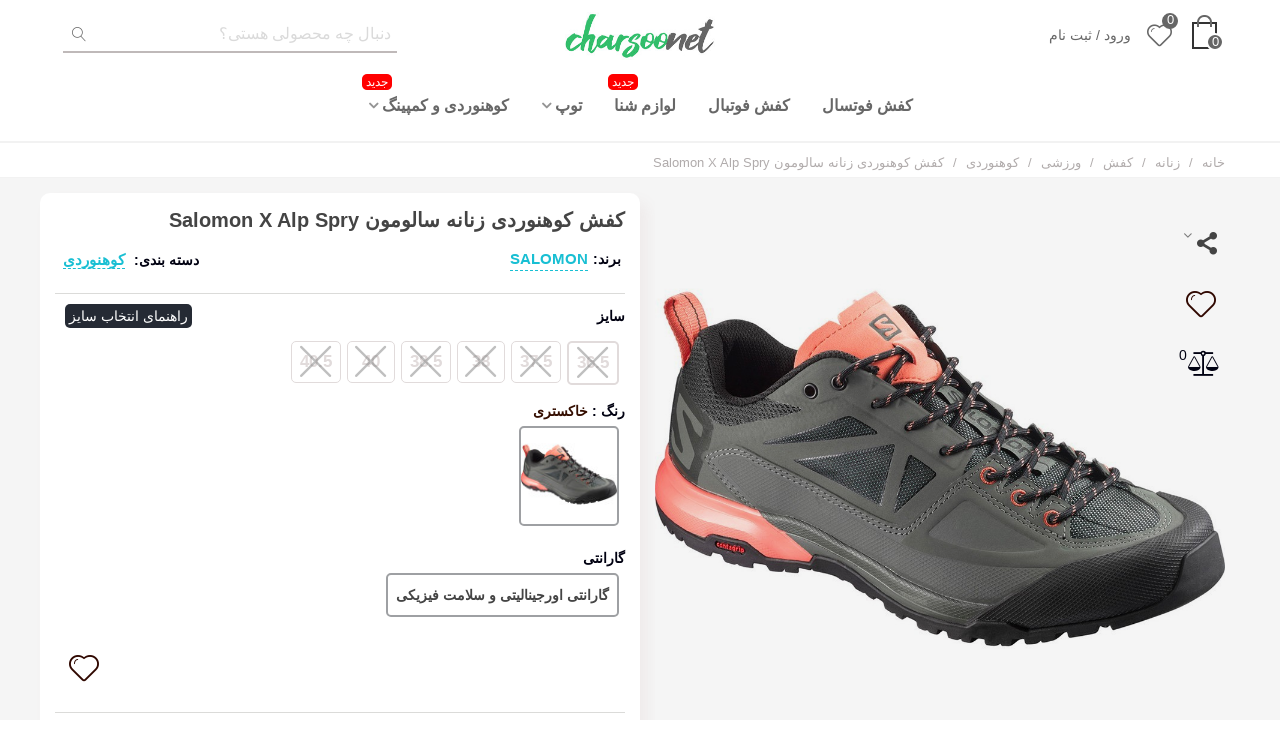

--- FILE ---
content_type: text/html; charset=utf-8
request_url: https://charsoonet.com/women-outdoor-shoes/4451-%DA%A9%D9%81%D8%B4-%DA%A9%D9%88%D9%87%D9%86%D9%88%D8%B1%D8%AF%DB%8C-%D8%B2%D9%86%D8%A7%D9%86%D9%87-%D8%B3%D8%A7%D9%84%D9%88%D9%85%D9%88%D9%86-salomon-x-alp-spry.html
body_size: 42221
content:
<!doctype html>
<html lang="fa">

  <head>
	
	    <meta charset="utf-8">  <meta http-equiv="x-ua-compatible" content="ie=edge">  <title>کفش کوهنوردی زنانه سالومون Salomon X Alp Spry</title>  <meta name="description" content="فروشگاه کفش کوهنوردی زنانه سالومون Salomon X Alp Spry | خرید اینترنتی کفش سالومن ، فروش کفش کوهنوردی ، ارسال رایگان">  <meta name="keywords" content="">      <meta name="robots" content="index,index">        <link rel="canonical" href="https://charsoonet.com/women-outdoor-shoes/4451-کفش-کوهنوردی-زنانه-سالومون-salomon-x-alp-spry.html">                      <!--st begin -->    <meta name="viewport" content="width=device-width, maximum-scale=1, initial-scale=1.0" />
          <meta property="og:type" content="product">
      <meta property="og:url" content="https://charsoonet.com/women-outdoor-shoes/4451-%DA%A9%D9%81%D8%B4-%DA%A9%D9%88%D9%87%D9%86%D9%88%D8%B1%D8%AF%DB%8C-%D8%B2%D9%86%D8%A7%D9%86%D9%87-%D8%B3%D8%A7%D9%84%D9%88%D9%85%D9%88%D9%86-salomon-x-alp-spry.html">
      <meta property="og:title" content="کفش کوهنوردی زنانه سالومون Salomon X Alp Spry">
      <meta property="og:site_name" content="چارسونِت">
      <meta property="og:description" content="فروشگاه کفش کوهنوردی زنانه سالومون Salomon X Alp Spry | خرید اینترنتی کفش سالومن ، فروش کفش کوهنوردی ، ارسال رایگان">
      <meta property="og:image" content="https://charsoonet.com/22109-large_default/کفش-کوهنوردی-زنانه-سالومون-salomon-x-alp-spry.jpg">
              <meta property="product:pretax_price:amount" content="2150000">
      <meta property="product:pretax_price:currency" content="IRT">
      <meta property="product:price:amount" content="2150000">
      <meta property="product:price:currency" content="IRT">
                  <meta name="twitter:title" content="کفش کوهنوردی زنانه سالومون Salomon X Alp Spry">
      <meta name="twitter:description" content="فروشگاه کفش کوهنوردی زنانه سالومون Salomon X Alp Spry | خرید اینترنتی کفش سالومن ، فروش کفش کوهنوردی ، ارسال رایگان">
      <meta name="twitter:image" content="https://charsoonet.com/22109-large_default/کفش-کوهنوردی-زنانه-سالومون-salomon-x-alp-spry.jpg">
      <meta name="twitter:card" content="summary_large_image">
                                          <script type='application/ld+json' class='ets-seo-schema-graph--main'>
            {"@context":"https://schema.org","@graph":[{"@type":"WebSite","@id":"https://charsoonet.com/#website","url":"https://charsoonet.com/","name":"\u0686\u0627\u0631\u0633\u0648\u0646\u0650\u062a","potentialAction":{"@type":"SearchAction","target":"https://charsoonet.com/search?s={search_term_string}","query-input":"required name=search_term_string"}},{"@type":"Organization","@id":"https://charsoonet.com/#organization","name":"\u0686\u0627\u0631\u0633\u0648\u0646\u0650\u062a","url":"https://charsoonet.com/","sameAs":[],"logo":{"@type":"ImageObject","@id":"https://charsoonet.com/#logo","url":"https://charsoonet.com/img/social/172244858327548.png","caption":"\u0686\u0627\u0631\u0633\u0648\u0646\u0650\u062a"},"image":{"@id":"https://charsoonet.com/#logo"}}]}
        </script>
    <!--st end -->  <link rel="icon" type="image/vnd.microsoft.icon" href="https://charsoonet.com/img/favicon.ico?1698850388">  <link rel="shortcut icon" type="image/x-icon" href="https://charsoonet.com/img/favicon.ico?1698850388">  <!--st begin -->    <link rel="apple-touch-icon" sizes="180x180" href="/stupload/stthemeeditor/97557c3bceca50c46421b6daeb153010.png?1699275230" />      <link rel="icon" type="image/png" sizes="16x16" href="/stupload/stthemeeditor/215bbb48c6d351908f5eb5afb48e6fa5.png?1699275230" />      <link rel="icon" type="image/png" sizes="32x32" href="/stupload/stthemeeditor/2e10da5ab7d6036aebbab631e52ecddb.png?1699275230" />      <link rel="manifest" href="/stupload/stthemeeditor/1/site.webmanifest?1699275230" crossorigin="use-credentials">        <meta name="msapplication-config" content="https://charsoonet.com/stupload/stthemeeditor/1/browserconfig.xml?1699275230">      <meta name="theme-color" content="#2ac369">  <!--st end -->    <link rel="stylesheet" href="https://charsoonet.com/themes/pandachild/assets/cache/theme-a243dc1940.css" media="all">



    <script src="https://charsoonet.com/themes/pandachild/assets/cache/head-9afb121939.js" ></script>


  <script>
        var RadimapParams = {"defaultZoom":"13","MapHeight":"180","APIKeyMap":"web.ef6067b3887d43f08c743c9b9d053db9","APIServiceMap":"service.27d8e2208af94a3c8f59842a89008a61","TypeMap":"dreamy","ConvertLocation":"","ApiServiceUrl":"https:\/\/api.neshan.org\/v5\/reverse","addressId":false,"locationId":0,"LatLocation":"35.69987416960133","LngLocation":"51.33735179901124","setLocationLink":"https:\/\/charsoonet.com\/module\/radimap\/RDManageLocation","AddressWebSite":"http:\/\/charsoonet.com\/","PageName":"product","mapTpl":"<div class=\"form-group row \">\n    <label class=\"col-md-3 form-control-label\">\n        \u0645\u062d\u0644 \u062f\u0631\u06cc\u0627\u0641\u062a \u0633\u0641\u0627\u0631\u0634\n    <\/label>\n    <div class=\"col-md-12 js-input-column\">\n        <input type=\"hidden\" name=\"RadiMap_Customer_Address_Lat\" id=\"RadiMap_Location_Address_Lat\" value=\"\">\n        <input type=\"hidden\" name=\"RadiMap_Customer_Address_Lng\" id=\"RadiMap_Location_Address_Lng\" value=\"\">\n        <div class=\"MangeMap\">\n            <div id=\"MapLoader\"><\/div>\n        <\/div>\n    <\/div>\n<\/div>\n\n\n\n\n\n\n","psf_prestacart":true,"targetForm":".address-form .js-address-form"};
        var addtocart_animation = 4;
        var cart_ajax = true;
        var click_on_header_cart = 0;
        var customerwalleturl = "https:\/\/charsoonet.com\/module\/wkcustomerwallet\/customerwalletdetails";
        var etsSeoFo = {"currentController":"product","conf":{"removeId":false},"productHasGroups":true,"anchorSeparator":"-","productGroups":{"\u0633\u0627\u06cc\u0632_\u06a9\u0641\u0634":{"idGroup":2,"type":"input","attributes":[{"id":65,"idAttribute":65,"name":"36.5","url":"365","idGroup":2},{"id":40,"idAttribute":40,"name":"37.5","url":"375","idGroup":2},{"id":21,"idAttribute":21,"name":"38","url":"38","idGroup":2},{"id":25,"idAttribute":25,"name":"38.5","url":"385","idGroup":2},{"id":27,"idAttribute":27,"name":"40 ","url":"40","idGroup":2},{"id":28,"idAttribute":28,"name":"40.5","url":"405","idGroup":2}]},"\u0631\u0646\u06af":{"idGroup":3,"type":"input","attributes":[{"id":5,"idAttribute":5,"name":"\u062e\u0627\u06a9\u0633\u062a\u0631\u06cc","url":"\u062e\u0627\u06a9\u0633\u062a\u0631\u06cc","idGroup":3}]},"\u06af\u0627\u0631\u0627\u0646\u062a\u06cc":{"idGroup":6,"type":"input","attributes":[{"id":106,"idAttribute":106,"name":"\u06af\u0627\u0631\u0627\u0646\u062a\u06cc \u0627\u0648\u0631\u062c\u06cc\u0646\u0627\u0644\u06cc\u062a\u06cc \u0648 \u0633\u0644\u0627\u0645\u062a \u0641\u06cc\u0632\u06cc\u06a9\u06cc","url":"\u06af\u0627\u0631\u0627\u0646\u062a\u06cc_\u0627\u0648\u0631\u062c\u06cc\u0646\u0627\u0644\u06cc\u062a\u06cc_\u0648_\u0633\u0644\u0627\u0645\u062a_\u0641\u06cc\u0632\u06cc\u06a9\u06cc","idGroup":6}]}},"productId":"4451"};
        var go_to_shopping_cart = 1;
        var hover_display_cp = 2;
        var jolisearch = {"amb_joli_search_action":"https:\/\/charsoonet.com\/jolisearch","amb_joli_search_link":"https:\/\/charsoonet.com\/jolisearch","amb_joli_search_controller":"jolisearch","blocksearch_type":"top","show_cat_desc":0,"ga_acc":0,"id_lang":1,"url_rewriting":1,"use_autocomplete":1,"minwordlen":1,"l_products":"\u0645\u062d\u0635\u0648\u0644\u0627\u062a","l_manufacturers":"\u0628\u0631\u0646\u062f\u0647\u0627","l_suppliers":"Suppliers","l_categories":"\u062f\u0633\u062a\u0647 \u0628\u0646\u062f\u06cc","l_no_results_found":"\u0646\u062a\u06cc\u062c\u0647 \u0627\u06cc \u06cc\u0627\u0641\u062a \u0646\u0634\u062f.","l_more_results":"\u0645\u0634\u0627\u0647\u062f\u0647 \u06a9\u0644\u06cc\u0647 \u0645\u062d\u0635\u0648\u0644\u0627\u062a","ENT_QUOTES":3,"jolisearch_position":{"my":"center top","at":"center bottom","collision":"fit none"},"classes":"ps17 centered-list","display_manufacturer":"","display_supplier":"","display_category":"","use_mobile_ux":"1","mobile_media_breakpoint":"576","mobile_opening_selector":"","show_add_to_cart_button":"","add_to_cart_button_style":1,"show_features":"","feature_ids":[],"show_feature_values_only":false,"show_price":"","theme":"finder"};
        var prestashop = {"cart":{"products":[],"totals":{"total":{"type":"total","label":"\u0645\u062c\u0645\u0648\u0639","amount":0,"value":"0\u00a0\u062a\u0648\u0645\u0627\u0646"},"total_including_tax":{"type":"total","label":"\u062c\u0645\u0639 (\u0628\u0627 \u0645\u0627\u0644\u06cc\u0627\u062a)","amount":0,"value":"0\u00a0\u062a\u0648\u0645\u0627\u0646"},"total_excluding_tax":{"type":"total","label":"\u0647\u0632\u06cc\u0646\u0647 \u0646\u0647\u0627\u06cc\u06cc (\u0628\u062f\u0648\u0646 \u0645\u0627\u0644\u06cc\u0627\u062a)","amount":0,"value":"0\u00a0\u062a\u0648\u0645\u0627\u0646"}},"subtotals":{"products":{"type":"products","label":"\u0631\u06cc\u0632 \u06a9\u0644","amount":0,"value":"0\u00a0\u062a\u0648\u0645\u0627\u0646"},"discounts":null,"shipping":{"type":"shipping","label":"\u0627\u0631\u0633\u0627\u0644","amount":0,"value":""},"tax":null},"products_count":0,"summary_string":"0 \u0645\u0648\u0631\u062f","vouchers":{"allowed":1,"added":[]},"discounts":[],"minimalPurchase":0,"minimalPurchaseRequired":""},"currency":{"id":2,"name":"\u062a\u0648\u0645\u0627\u0646","iso_code":"IRT","iso_code_num":"365","sign":"\u062a\u0648\u0645\u0627\u0646"},"customer":{"lastname":null,"firstname":null,"email":null,"birthday":null,"newsletter":null,"newsletter_date_add":null,"optin":null,"website":null,"company":null,"siret":null,"ape":null,"is_logged":false,"gender":{"type":null,"name":null},"addresses":[]},"language":{"name":"\u067e\u0627\u0631\u0633\u06cc (Persian)","iso_code":"fa","locale":"fa-IR","language_code":"fa-ir","is_rtl":"1","date_format_lite":"Y-m-d","date_format_full":"Y-m-d H:i:s","id":1},"page":{"title":"","canonical":"https:\/\/charsoonet.com\/women-outdoor-shoes\/4451-\u06a9\u0641\u0634-\u06a9\u0648\u0647\u0646\u0648\u0631\u062f\u06cc-\u0632\u0646\u0627\u0646\u0647-\u0633\u0627\u0644\u0648\u0645\u0648\u0646-salomon-x-alp-spry.html","meta":{"title":"\u06a9\u0641\u0634 \u06a9\u0648\u0647\u0646\u0648\u0631\u062f\u06cc \u0632\u0646\u0627\u0646\u0647 \u0633\u0627\u0644\u0648\u0645\u0648\u0646 Salomon X Alp Spry","description":"\u0641\u0631\u0648\u0634\u06af\u0627\u0647 \u06a9\u0641\u0634 \u06a9\u0648\u0647\u0646\u0648\u0631\u062f\u06cc \u0632\u0646\u0627\u0646\u0647 \u0633\u0627\u0644\u0648\u0645\u0648\u0646 Salomon X Alp Spry | \u062e\u0631\u06cc\u062f \u0627\u06cc\u0646\u062a\u0631\u0646\u062a\u06cc \u06a9\u0641\u0634 \u0633\u0627\u0644\u0648\u0645\u0646 \u060c \u0641\u0631\u0648\u0634 \u06a9\u0641\u0634 \u06a9\u0648\u0647\u0646\u0648\u0631\u062f\u06cc \u060c \u0627\u0631\u0633\u0627\u0644 \u0631\u0627\u06cc\u06af\u0627\u0646","keywords":"","robots":"index"},"page_name":"product","body_classes":{"lang-fa":true,"lang-rtl":true,"country-IR":true,"currency-IRT":true,"layout-full-width":true,"page-product":true,"tax-display-disabled":true,"product-id-4451":true,"product-\u06a9\u0641\u0634 \u06a9\u0648\u0647\u0646\u0648\u0631\u062f\u06cc \u0632\u0646\u0627\u0646\u0647 \u0633\u0627\u0644\u0648\u0645\u0648\u0646 Salomon X Alp Spry":true,"product-id-category-126":true,"product-id-manufacturer-10":true,"product-id-supplier-3":true,"product-available-for-order":true},"admin_notifications":[]},"shop":{"name":"\u0686\u0627\u0631\u0633\u0648\u0646\u0650\u062a","logo":"https:\/\/charsoonet.com\/img\/logo-1698850373.jpg","stores_icon":"https:\/\/charsoonet.com\/img\/logo_stores.png","favicon":"https:\/\/charsoonet.com\/img\/favicon.ico"},"urls":{"base_url":"https:\/\/charsoonet.com\/","current_url":"https:\/\/charsoonet.com\/women-outdoor-shoes\/4451-%DA%A9%D9%81%D8%B4-%DA%A9%D9%88%D9%87%D9%86%D9%88%D8%B1%D8%AF%DB%8C-%D8%B2%D9%86%D8%A7%D9%86%D9%87-%D8%B3%D8%A7%D9%84%D9%88%D9%85%D9%88%D9%86-salomon-x-alp-spry.html","shop_domain_url":"https:\/\/charsoonet.com","img_ps_url":"https:\/\/charsoonet.com\/img\/","img_cat_url":"https:\/\/charsoonet.com\/img\/c\/","img_lang_url":"https:\/\/charsoonet.com\/img\/l\/","img_prod_url":"https:\/\/charsoonet.com\/img\/p\/","img_manu_url":"https:\/\/charsoonet.com\/img\/m\/","img_sup_url":"https:\/\/charsoonet.com\/img\/su\/","img_ship_url":"https:\/\/charsoonet.com\/img\/s\/","img_store_url":"https:\/\/charsoonet.com\/img\/st\/","img_col_url":"https:\/\/charsoonet.com\/img\/co\/","img_url":"https:\/\/charsoonet.com\/themes\/pandachild\/assets\/img\/","css_url":"https:\/\/charsoonet.com\/themes\/pandachild\/assets\/css\/","js_url":"https:\/\/charsoonet.com\/themes\/pandachild\/assets\/js\/","pic_url":"https:\/\/charsoonet.com\/upload\/","pages":{"address":"https:\/\/charsoonet.com\/address","addresses":"https:\/\/charsoonet.com\/addresses","authentication":"https:\/\/charsoonet.com\/login","cart":"https:\/\/charsoonet.com\/cart","category":"https:\/\/charsoonet.com\/index.php?controller=category","cms":"https:\/\/charsoonet.com\/index.php?controller=cms","contact":"https:\/\/charsoonet.com\/contact","discount":"https:\/\/charsoonet.com\/discount","guest_tracking":"https:\/\/charsoonet.com\/guest-tracking","history":"https:\/\/charsoonet.com\/order-history","identity":"https:\/\/charsoonet.com\/identity","index":"https:\/\/charsoonet.com\/","my_account":"https:\/\/charsoonet.com\/account","order_confirmation":"https:\/\/charsoonet.com\/order-confirmation","order_detail":"https:\/\/charsoonet.com\/index.php?controller=order-detail","order_follow":"https:\/\/charsoonet.com\/order-follow","order":"https:\/\/charsoonet.com\/order","order_return":"https:\/\/charsoonet.com\/index.php?controller=order-return","order_slip":"https:\/\/charsoonet.com\/order-slip","pagenotfound":"https:\/\/charsoonet.com\/404","password":"https:\/\/charsoonet.com\/password-recovery","pdf_invoice":"https:\/\/charsoonet.com\/index.php?controller=pdf-invoice","pdf_order_return":"https:\/\/charsoonet.com\/index.php?controller=pdf-order-return","pdf_order_slip":"https:\/\/charsoonet.com\/index.php?controller=pdf-order-slip","prices_drop":"https:\/\/charsoonet.com\/sale","product":"https:\/\/charsoonet.com\/index.php?controller=product","search":"https:\/\/charsoonet.com\/search","sitemap":"https:\/\/charsoonet.com\/sitemap","stores":"https:\/\/charsoonet.com\/stores","supplier":"https:\/\/charsoonet.com\/supply","register":"https:\/\/charsoonet.com\/login?create_account=1","order_login":"https:\/\/charsoonet.com\/order?login=1"},"alternative_langs":[],"theme_assets":"\/themes\/pandachild\/assets\/","actions":{"logout":"https:\/\/charsoonet.com\/?mylogout="},"no_picture_image":{"bySize":{"cart_default":{"url":"https:\/\/charsoonet.com\/img\/p\/fa-default-cart_default.jpg","width":100,"height":100},"small_default":{"url":"https:\/\/charsoonet.com\/img\/p\/fa-default-small_default.jpg","width":100,"height":100},"home_default":{"url":"https:\/\/charsoonet.com\/img\/p\/fa-default-home_default.jpg","width":280,"height":280},"medium_default":{"url":"https:\/\/charsoonet.com\/img\/p\/fa-default-medium_default.jpg","width":690,"height":690},"large_default":{"url":"https:\/\/charsoonet.com\/img\/p\/fa-default-large_default.jpg","width":950,"height":950},"superlarge_default":{"url":"https:\/\/charsoonet.com\/img\/p\/fa-default-superlarge_default.jpg","width":950,"height":950}},"small":{"url":"https:\/\/charsoonet.com\/img\/p\/fa-default-cart_default.jpg","width":100,"height":100},"medium":{"url":"https:\/\/charsoonet.com\/img\/p\/fa-default-medium_default.jpg","width":690,"height":690},"large":{"url":"https:\/\/charsoonet.com\/img\/p\/fa-default-superlarge_default.jpg","width":950,"height":950},"legend":""}},"configuration":{"display_taxes_label":false,"display_prices_tax_incl":false,"is_catalog":false,"show_prices":true,"opt_in":{"partner":true},"quantity_discount":{"type":"discount","label":"\u062a\u062e\u0641\u06cc\u0641 \u0648\u0627\u062d\u062f"},"voucher_enabled":1,"return_enabled":0},"field_required":[],"breadcrumb":{"links":[{"title":"\u062e\u0627\u0646\u0647","url":"https:\/\/charsoonet.com\/"},{"title":"\u0632\u0646\u0627\u0646\u0647","url":"https:\/\/charsoonet.com\/3-womens-apparel-shop"},{"title":"\u06a9\u0641\u0634","url":"https:\/\/charsoonet.com\/22-women-shoes"},{"title":"\u0648\u0631\u0632\u0634\u06cc","url":"https:\/\/charsoonet.com\/124-women-sport-shoes"},{"title":"\u06a9\u0648\u0647\u0646\u0648\u0631\u062f\u06cc","url":"https:\/\/charsoonet.com\/126-women-outdoor-shoes"},{"title":"\u06a9\u0641\u0634 \u06a9\u0648\u0647\u0646\u0648\u0631\u062f\u06cc \u0632\u0646\u0627\u0646\u0647 \u0633\u0627\u0644\u0648\u0645\u0648\u0646 Salomon X Alp Spry","url":"https:\/\/charsoonet.com\/women-outdoor-shoes\/4451-\u06a9\u0641\u0634-\u06a9\u0648\u0647\u0646\u0648\u0631\u062f\u06cc-\u0632\u0646\u0627\u0646\u0647-\u0633\u0627\u0644\u0648\u0645\u0648\u0646-salomon-x-alp-spry.html"}],"count":6},"link":{"protocol_link":"https:\/\/","protocol_content":"https:\/\/"},"time":1769723687,"static_token":"72128264b11524a6fc3b8936d9506d58","token":"b6db1355e6e86a9a2e7f9fb024bf5f40","debug":false};
        var quick_search_as = true;
        var quick_search_as_min = 1;
        var quick_search_as_size = 6;
        var rangineUri = "\/\/charsoonet.com\/modules\/ranginesmspresta\/";
        var ranginesmspresta_verification_url = "https:\/\/charsoonet.com\/module\/ranginesmspresta\/actions?process=mobileverification";
        var st_cart_page_url = "\/\/charsoonet.com\/cart?action=show";
        var st_maximum_already_message = "\u0634\u0645\u0627 \u062f\u0631 \u062d\u0627\u0644 \u062d\u0627\u0636\u0631 \u062d\u062f\u0627\u06a9\u062b\u0631 \u062a\u0639\u062f\u0627\u062f \u0645\u0648\u062c\u0648\u062f \u0628\u0631\u0627\u06cc \u0627\u06cc\u0646 \u0645\u062d\u0635\u0648\u0644 \u0631\u0627 \u0627\u0646\u062a\u062e\u0627\u0628 \u06a9\u0631\u062f\u0647\u200c\u0627\u06cc\u062f.";
        var st_myloved_url = "https:\/\/charsoonet.com\/module\/stlovedproduct\/myloved";
        var st_refresh_url = "\/\/charsoonet.com\/module\/stshoppingcart\/ajax";
        var stcolorname = {"tpl":" :  <span class=\"st_color_name\">***<\/span>","lable_selector":".control-label","color_selector":".product-variants .input-color","attr_selector":".product-variants-item"};
        var stcompare = {"url":"https:\/\/charsoonet.com\/module\/stcompare\/compare","ids":[]};
        var stlove_bos = [];
        var stlove_login = 0;
        var stlove_pros = [];
        var stmywishlist_url = "https:\/\/charsoonet.com\/module\/stwishlist\/mywishlist";
        var sttheme = {"cookie_domain":"charsoonet.com","cookie_path":"\/","drop_down":0,"magnificpopup_tprev":"\u0642\u0628\u0644\u06cc","magnificpopup_tnext":"\u0628\u0639\u062f\u06cc","magnificpopup_tcounter":"%curr% \u0627\u0632 %total%","theme_version":"2.8.2","ps_version":"1.7.8.3","is_rtl":1,"is_mobile_device":false,"gallery_image_type":"large_default","thumb_image_type":"cart_default","responsive_max":2,"fullwidth":0,"responsive":"1","product_view_swither":"1","infinite_scroll":"0","cate_pro_lazy":"1","sticky_column":"1","filter_position":"3","sticky_option":3,"product_thumbnails":"6","pro_thumnbs_per_fw":1,"pro_thumnbs_per_xxl":1,"pro_thumnbs_per_xl":1,"pro_thumnbs_per_lg":1,"pro_thumnbs_per_md":3,"pro_thumnbs_per_sm":2,"pro_thumnbs_per_xs":1,"pro_thumnbs_per_odd_fw":0,"pro_thumnbs_per_odd_xxl":0,"pro_thumnbs_per_odd_xl":0,"pro_thumnbs_per_odd_lg":0,"pro_thumnbs_per_odd_md":0,"pro_thumnbs_per_odd_sm":0,"pro_thumnbs_per_odd_xs":0,"pro_kk_per_fw":"1","pro_kk_per_xxl":"1","pro_kk_per_xl":"1","pro_kk_per_lg":"1","pro_kk_per_md":"1","pro_kk_per_sm":"1","pro_kk_per_xs":"1","categories_per_fw":"7","categories_per_xxl":"6","categories_per_xl":"5","categories_per_lg":"5","categories_per_md":"4","categories_per_sm":"2","categories_per_xs":"2","enable_zoom":0,"enable_thickbox":3,"retina":"1","sticky_mobile_header":"2","sticky_mobile_header_height":"0","use_mobile_header":"1","pro_image_column_md":"6","submemus_animation":1,"submemus_action":0,"pro_quantity_input":"2","popup_vertical_fit":"1","pro_tm_slider":"0","pro_tm_slider_cate":"0","buy_now":"0","lazyload_main_gallery":"1","product_views":"0"};
        var stwish_pros = [];
        var verify_mobile_inputs = null;
        var wkcheckout = 0;
        var wrongemailaddress_stnewsletter = "\u0622\u062f\u0631\u0633 \u0627\u06cc\u0645\u06cc\u0644 \u0646\u0627\u0645\u0639\u062a\u0628\u0631 \u0627\u0633\u062a";
      </script>
<!--st end -->  <style>.userinfo_mod_top.top_bar_item .header_icon_btn_icon i, .quick_login.top_bar_item .header_icon_btn_icon i, .login.top_bar_item .header_icon_btn_icon i{font-size:30px;}</style>
<style>#st_header .search_widget_block{width:350px;}</style>
<style>
#st_ma_54 .cate_label,#st_mo_ma_54 .cate_label{color:#ffffff;}#st_ma_54 .cate_label,#st_mo_ma_54 .cate_label{background-color:#ff0000;}#st_ma_74 .cate_label,#st_mo_ma_74 .cate_label{color:#ffffff;}#st_ma_74 .cate_label,#st_mo_ma_74 .cate_label{background-color:#ff0000;}
</style>
<style>#steasy_column_15{padding-top: 0px;}#steasy_column_15{padding-bottom: 0px;}#steasy_column_16 .acc_header a.collapsed{color: #333333;}#steasy_column_16 .acc_header a.collapsed{background-color: #f2f5f7;}#steasy_column_16 .acc_header a.collapsed:hover, #steasy_column_16 .acc_header a{background-color: #f2f5f7;border-color: #f2f5f7;}#steasy_column_16 .acc_header a, #steasy_column_16 .acc_box, #steasy_column_16 .collapse{border-color: #f2f5f7;}#steasy_column_16 .acc_content{background-color: #f2f5f7;}#steasy_column_16 .acc_content{padding-left: 50px;padding-right: 50px;}#easycontent_19 {background-color:#f1f5f9;}#steasy_column_17{background-color: #f1f5f9;}#steasy_column_17{padding-top: 0px;}#steasy_column_17{padding-bottom: 0px;}#steasy_column_21{padding-top: 0px;}#steasy_column_21{padding-bottom: 0px;}</style>
<style>.brands_slider_container.products_container{background-color:#f2f2f2;}.brands_slider_container.products_container .title_style_0,.brands_slider_container.products_container .title_style_0 .title_block_inner{border-bottom-width:0px;}.brands_slider_container.products_container .title_style_0 .title_block_inner{margin-bottom:0px;}.brands_slider_container.products_container .title_style_1 .flex_child, .brands_slider_container.products_container .title_style_3 .flex_child{border-bottom-width:0px;}.brands_slider_container.products_container .title_style_2 .flex_child{border-bottom-width:0px;border-top-width:0px;}</style>
<style>#st_news_letter_1{color:#333333;}#st_news_letter_1 .st_news_letter_form_inner{max-width:400px;}#st_news_letter_1 .st_news_letter_input{height:40px;}#st_news_letter_1 .st_news_letter_input{color:#333333;}#st_news_letter_1 .input-group-with-border{border-color:#f2f2f2;}#st_news_letter_1 .st_news_letter_submit{color:#ffffff;}#st_news_letter_1 .st_news_letter_submit{background-color:#35c971;}#st_news_letter_1 .st_news_letter_submit:hover{color:#333333;}</style>
<style>.add_to_love.layer_btn{right:5px;}.add_to_love.layer_btn{top:5px;}.add_to_love.layer_btn{font-size:25px;}.add_to_love, .add_to_love:hover{color:#b8b8bf;}.add_to_love.st_added, .add_to_love.st_added:hover{color:#ff0000;}.love_product .btn_text{display:none;}.love_product i{font-size:30px;}.love_product i{color:#300800;}.love_product:hover i, .love_product.st_added i{color:#ff0000;}.loved_link.top_bar_item .header_icon_btn_icon i{font-size:25px;}</style>
<style>.stcompare_link.top_bar_item .header_icon_btn_icon i{font-size:30px;}</style>
<style>#st_notification_1 {padding-top:4px;padding-bottom:4px;}#st_notification_1 {padding-left:6px;padding-right:6px;}#st_notification_1 .style_content, #st_notification_1 .style_content a{color:#999999;}#st_notification_1 .st_notification_close_inline{color:#999999;}#st_notification_1 .style_content a:hover{color:#E54D26;}#st_notification_1 {background:rgba(51,51,51,1);}#st_notification_1 .style_content .notification_buttons .btn{color:#ffffff;}#st_notification_1 .style_content .notification_buttons .btn{border-color:#ffffff;}#st_notification_1 .style_content .notification_buttons .btn:hover{color:#444444;}#st_notification_1 .style_content .notification_buttons .btn:hover{border-color:#ffffff;}#st_notification_1 .style_content .notification_buttons .btn{-webkit-box-shadow: inset 0 0 0 0 #ffffff; box-shadow: inset 0 0 0 0 #ffffff;}#st_notification_1 .style_content .notification_buttons .btn:hover{-webkit-box-shadow: inset 300px 0 0 0 #ffffff; box-shadow: inset 300px 0 0 0 #ffffff;background-color:transparent;}#st_notification_2 .style_content, #st_notification_2 .style_content a{color:#000000;}#st_notification_2 .st_notification_close_inline{color:#000000;}#st_notification_2 {background:rgba(255,203,65,1);}#st_notification_2 {border-color:#000000;}#st_notification_3 .style_content, #st_notification_3 .style_content a{color:#000000;}#st_notification_3 .st_notification_close_inline{color:#000000;}#st_notification_3 {background:rgba(255,255,185,1);}#st_notification_3 {border-width:2px;border-style: solid;}#st_notification_3 {border-color:#000000;}#st_notification_3 .style_content .notification_buttons .btn{color:#ffffff;}#st_notification_3 .style_content .notification_buttons .btn{background-color:#000000;border-color:#000000;}#st_notification_4 .style_content, #st_notification_4 .style_content a{color:#000000;}#st_notification_4 .st_notification_close_inline{color:#000000;}#st_notification_4 {background:rgba(0,216,83,1);}</style>
<style> .breadcrumb_spacing{height:15px;} #page_banner_container_1 .breadcrumb_nav{font-size: 13px;} #page_banner_container_1 .style_content{font-size: 13px;} #page_banner_container_1 .breadcrumb_nav, #page_banner_container_1 .breadcrumb_nav a{color: #b1acac;} #page_banner_container_1 .style_content, #page_banner_container_1 .style_content a{color: #b1acac;} #page_banner_container_1 {padding-top: 5px;} #page_banner_container_1 {padding-bottom: 5px;} #page_banner_container_1 {margin-top:5px;}</style>
<style>#side_search{right: 0; left: auto; border-left-width: 4px;border-right-width: 0;}.is_rtl #side_search{left: 0; right: auto;border-left-width:0;border-right-width: 4px;}#side_loved{right: auto; left: 0; border-left-width: 0;border-right-width: 4px;}.is_rtl #side_loved{left: auto; right: 0;border-left-width:4px;border-right-width: 0;}#side_products_cart{right: auto; left: 0; border-left-width: 0;border-right-width: 4px;}.is_rtl #side_products_cart{left: auto; right: 0;border-left-width:4px;border-right-width: 0;}#side_mobile_nav{right: auto; left: 0; border-left-width: 0;border-right-width: 4px;}.is_rtl #side_mobile_nav{left: auto; right: 0;border-left-width:4px;border-right-width: 0;}#rightbar{-webkit-flex-grow: 0; -moz-flex-grow: 0; flex-grow: 0; -ms-flex-positive: 0;}#leftbar{-webkit-flex-grow: 0; -moz-flex-grow: 0; flex-grow: 0; -ms-flex-positive: 0;}.st-menu{bottom:0;}#body_wrapper{padding-bottom: 0;}.mobile_device.use_mobile_header .st-menu{bottom:0;}.mobile_device.use_mobile_header #body_wrapper{padding-bottom: 0;}@media only screen and (max-width: 991px) {.layout-left-column.slide_lr_column .st-menu,.layout-right-column.slide_lr_column .st-menu,.layout-both-columns.slide_lr_column .st-menu{bottom:50px;}.layout-left-column.slide_lr_column #body_wrapper,.layout-right-column.slide_lr_column #body_wrapper,.layout-both-columns.slide_lr_column #body_wrapper{padding-bottom: 50px;}}@media only screen and (max-width: 991px) {.mobile_device.use_mobile_header.layout-left-column.slide_lr_column .st-menu,.mobile_device.use_mobile_header.layout-right-column.slide_lr_column .st-menu,.mobile_device.use_mobile_header.layout-both-columns.slide_lr_column .st-menu{bottom:50px;}.mobile_device.use_mobile_header.layout-left-column.slide_lr_column #body_wrapper,.mobile_device.use_mobile_header.layout-right-column.slide_lr_column #body_wrapper,.mobile_device.use_mobile_header.layout-both-columns.slide_lr_column #body_wrapper{padding-bottom: 50px;}}#rightbar{top:auto; bottom:0%;}#leftbar{top:auto; bottom:0%;}</style>
<style>.social_share_5{color:#fff!important;}.social_share_5{background-color:#1EBEA5!important;}.social_share_5:hover{color:#fff!important;}.social_share_5:hover{background-color:#1A9D89!important;}.social_share_6{color:#fff!important;}.social_share_6{background-color:#0d86d7!important;}.social_share_6:hover{color:#fff!important;}.social_share_6:hover{background-color:#046fb7!important;}</style>
<style>.st_sticker_7{border-width:0px;}.st_sticker_7{font-weight:normal;}.st_sticker_7{left:50%;margin-left:5px;}.st_sticker_7{top:50%;margin-top:5px;}.st_sticker_2{color:#ffffff;}.st_sticker_2{background:rgba(255,66,66,1);}.st_sticker_2{border-color:#ff4242;}.st_sticker_2{border-width:1px;}.st_sticker_2{-webkit-border-radius: 5px;-moz-border-radius: 5px;border-radius: 5px;}.st_sticker_2{font-size:13px;}.st_sticker_2{font-weight:normal;}.st_sticker_2{left:5px;}.st_sticker_2{top:5px;}</style>
<style>.add_to_wishlist.layer_btn{font-size:20px;}.wishlist_product .btn_text{display:none;}.wishlist_product i{font-size:30px;}.wishlist_link.top_bar_item .header_icon_btn_icon i{font-size:25px;}</style>
<style>
     #psy-smartlogin {
    border:5px dashed #babdc3;
    max-width: 450px;
    padding: 70px 50px;
    box-shadow: 17px 1rem 0rem 0px rgba(0, 0, 0, .11);
    border-radius: 110px 15px;
}
#psy-step .psy-login-form .psy-form-group.psy-form-btn, #psy-step .psy-login-password .psy-form-group.psy-form-btn {
    text-align: center;
}
.psy-btn{
width:200px;
}
#psy-smartlogin .form-group label{
font-size:15px;
font-weight:bold;}
#psy-smartlogin h4{
text-align:center;
}</style>
<script type="text/javascript">
var text_sent_successfully= 'Sent successfully';
var ets_mp_text_confim_payment ='Do you confirm that you have made the payment?';
</script>
<style>
    .st_color_name{color:#340e00;}.st_color_name{font-size:14px;}
</style>
  <style>
         .promo-name .float-xs-right {
  float: left;
}
.wk_wallet_inner_box {
  margin-top: 40px !important;
}
.card-block.cart-summary-totals {
    padding: 0 !important;
}
  </style>
<style>.product-variants .product-variants-item .color.texture{width:100px;}.product-variants .product-variants-item .color.texture{height:100px;}</style>
<style>
    .leaflet-default-icon-path {
        background-image: url(http://charsoonet.com/modules/radimap/views/css/images/marker-icon.png);
    }
    .leaflet-control-layers-toggle {
        background-image: url(http://charsoonet.com/modules/radimap/views/css/images/layers.png);
        width: 36px;
        height: 36px;
    }
    .leaflet-retina .leaflet-control-layers-toggle {
        background-image: url(http://charsoonet.com/modules/radimap/views/css/images/layers-2x.png);
        background-size: 26px 26px;
    }

</style>	
  </head>
  <body id="product" class="product lang-fa lang-rtl country-ir currency-irt layout-full-width page-product tax-display-disabled product-id-4451 product-salomon-x-alp-spry product-id-category-126 product-id-manufacturer-10 product-id-supplier-3 product-available-for-order   lang_fa  is_rtl  dropdown_menu_event_0 
   desktop_device        is_logged_0 	 hide-left-column hide-right-column 
  ">	
      
    
	<div id="st-container" class="st-container st-effect-0">
	  <div class="st-pusher">
		<div class="st-content"><!-- this is the wrapper for the content -->
		  <div class="st-content-inner">
	<!-- off-canvas-end -->

	<main id="body_wrapper">
	  <div id="page_wrapper" class="" 
 itemscope itemtype="https://schema.org/Product" >
	  
			  
	  <div class="header-container   header_sticky_option_3">
	  <header id="st_header" class="animated fast">
		
		  
      <div id="displayBanner" class="header-banner  hide_when_sticky ">
    	<!-- MODULE st stnotification -->
        		<div id="st_notification_4" class="st_notification_wrap  hidden-lg-up  noti_location_9  noti_full   notification_tempalte_0  st_notification_static " data-id_st="4" data-delay="2" data-show_box="0" tabindex="-1" role="dialog" aria-labelledby="اطلاع‌رسانی" aria-hidden="false">
	        	<div class="flex_container">
	        	<div class="style_content flex_child">
		        	<div class="notification_inner  flex_container flex_column_sm ">
		            		            	<div class="flex_child notification_content"><div>
<p style="margin: 5px; font-weight: bold; font-size: 0.9em; text-align: center;"><a href="https://charsoonet.com/charsoonet.com/sale">محصولات ویژه</a>!</p>
</div></div>		            			            	            	</div>
            	</div>
            	<a href="javascript:;" class="st_notification_close  st_notification_close_inline " data-dismiss="st_notification_wrap" aria-label="بستن">&times;</a>            	</div>
	        </div>
    	<!-- /MODULE st stnotification -->

  </div>
  

        

  <section id="mobile_bar" class="animated fast">
    <div class="container">
      <div id="mobile_bar_top" class="flex_container">
                  <div id="mobile_bar_left">
            <div class="flex_container">
              
            	                	<!-- MODULE st stsidebar -->
	<a id="rightbar_7" data-name="side_loved" data-direction="open_bar_left"  href="javascript:;" class="mobile_bar_tri  loved_mobile_bar_tri mobile_bar_item" rel="nofollow" title="محبوب">
	    <i class="fto-heart-empty-1 fs_xl"></i>
	    <span class="mobile_bar_tri_text">محبوب</span>
	</a>
	<a id="rightbar_1" rel="nofollow" title="مشاهده سبد خرید من"  href="javascript:;" class="mobile_bar_tri  cart_mobile_bar_tri mobile_bar_item shopping_cart_style_0" data-name="side_products_cart" data-direction="open_bar_left">
		<div class="ajax_cart_bag">
						<span class="ajax_cart_quantity amount_circle ">0</span>			<span class="ajax_cart_bg_handle"></span>
			<i class="fto-cart-1 fs_xl"></i>
		</div>
		<span class="mobile_bar_tri_text">سبد خرید</span>
	</a>
	<a id="rightbar_5"  href="javascript:;" class="mobile_bar_tri  customer_mobile_bar_tri mobile_bar_item" data-name="side_mobile_nav" data-direction="open_bar_left" rel="nofollow" title="دسته بندی">
	    <i class="fto-menu-2 fs_xl"></i>
	    <span class="mobile_bar_tri_text">دسته بندی</span>
	</a>
<!-- /MODULE st stsidebar -->

              
            </div>
          </div>
          <div id="mobile_bar_center" class="flex_child">
            <div class="flex_container  flex_center ">              
            	                            <a class="mobile_logo" href="https://charsoonet.com/" title="چارسونِت">
              <img class="logo" src="https://charsoonet.com/stupload/stthemeeditor/035f8a7e0b11ca7f1b07ffd66153bf15.png"  srcset="https://charsoonet.com/stupload/stthemeeditor/9bd9700a55b0215d2a8c64a87f199faa.png 2x" alt="چارسونِت" width="150" height="54"/>
            </a>
        
              	              
              
            </div>
          </div>
          <div id="mobile_bar_right">
            <div class="flex_container">	<!-- MODULE st stsidebar -->
		<a id="rightbar_6" data-name="side_search" data-direction="open_bar_right"  href="javascript:;" class="mobile_bar_tri  search_mobile_bar_tri mobile_bar_item" rel="nofollow" title="جستجو">
	    <i class="fto-search fs_xl"></i>
	    <span class="mobile_bar_tri_text">جستجو</span>
	</a>
		<a id="rightbar_3" data-name="side_customersignin" data-direction="open_bar_left" href="//charsoonet.com/account" class="customersignin_mobile_bar_tri mobile_bar_item" rel="nofollow" title="ورود / ثبت نام">
	    <i class="fto-user-5 fs_xl"></i>
	    <span class="mobile_bar_tri_text">ورود / ثبت نام</span>
	</a>
<!-- /MODULE st stsidebar -->
</div>
          </div>
      </div>
      <div id="mobile_bar_bottom" class="flex_container">
        
      </div>
    </div>
  </section>


    <div id="header_primary" class="">
    <div class="wide_container_box wide_container">
      <div id="header_primary_container" class="container">
        <div id="header_primary_row" class="flex_container  logo_center ">
                                  <div id="header_left" class="">
            <div class="flex_container header_box  flex_left ">
                                            <!-- MODULE st stshoppingcart -->
<div class="blockcart dropdown_wrap top_bar_item shopping_cart_style_0  clearfix" data-refresh-url="//charsoonet.com/module/stshoppingcart/ajax"><a href="//charsoonet.com/cart?action=show" title="مشاهده سبد خرید من" rel="nofollow" class="st_shopping_cart dropdown_tri header_item " data-name="side_products_cart" data-direction="open_bar_right"><div class="flex_container"><div class="ajax_cart_bag mar_r4"><span class="ajax_cart_quantity amount_circle ">0</span><span class="ajax_cart_bg_handle"></span></div></div></a><div class="dropdown_list cart_body "><div class="dropdown_box">      <div class="shoppingcart-list">
              <div class="cart_empty">سبد خرید شما خالی است.</div>
            </div></div></div></div><!-- /MODULE st stshoppingcart --><!-- MODULE st stlovedproduct -->
<a href="https://charsoonet.com/module/stlovedproduct/myloved" title="مشاهده محصولات محبوب من" class="loved_link top_bar_item header_icon_btn_4" rel="nofollow"><span class="header_item"><span class="header_icon_btn_icon header_v_align_m "><span class="products_loved_nbr amount_circle">0</span><i class="fto-heart-4 icon_btn fs_big"></i></span></span></a>
<!-- /MODULE st stlovedproduct --><!-- MODULE st stcustomersignin -->
						<a class="login top_bar_item header_icon_btn_1" href="https://charsoonet.com/account" rel="nofollow" title="ورود به حساب کاربری"><span class="header_item"><span class="header_icon_btn_text header_v_align_m">ورود / ثبت نام</span></span></a>
		<!-- /MODULE st stcustomersignin -->
                          </div>
          </div>
            <div id="header_center" class="">
              <div class="flex_container header_box  flex_center ">
                                      <div class="logo_box">
          <div class="slogan_horizon">
            <a class="shop_logo" href="https://charsoonet.com/" title="چارسونِت">
                <img class="logo" src="https://charsoonet.com/img/logo-1698850373.jpg"  srcset="https://charsoonet.com/stupload/stthemeeditor/9bd9700a55b0215d2a8c64a87f199faa.png 2x" alt="چارسونِت" width="280" height="100"/>
            </a>
                      </div>
                  </div>
        
                                          </div>
            </div>
          <div id="header_right" class="">
            <div id="header_right_top" class="flex_container header_box  flex_right ">
                <!-- MODULE st stsearchbar -->
<div class="search_widget_block  stsearchbar_builder top_bar_item ">
<div class="search_widget" data-search-controller-url="//charsoonet.com/search">
	<form method="get" action="//charsoonet.com/search" class="search_widget_form">
		<input type="hidden" name="controller" value="search">
		<div class="search_widget_form_inner input-group round_item js-parent-focus input-group-with-border">
	      <input type="text" class="form-control search_widget_text js-child-focus" name="s" value="" placeholder="دنبال چه محصولی هستی؟">
	      <span class="input-group-btn">
	        <button class="btn btn-search btn-no-padding btn-spin search_widget_btn link_color icon_btn" type="submit"><i class="fto-search-1"></i></button>
	      </span>
	    </div>

	</form>
	<div class="search_results  search_show_img  search_show_name "></div>
	<a href="javascript:;" title="محصولات بیشتر." rel="nofollow" class="display_none search_more_products go">برای محصولات بیشتر کلیک کنید.</a>
	<div class="display_none search_no_products">No products were found.</div>
</div>
</div>
<!-- /MODULE st stsearchbar -->

            </div>
                <div id="header_right_bottom" class="flex_container header_box  flex_right ">
                                </div>
          </div>
        </div>
      </div>
    </div>
  </div>
    <div class="nav_full_container "></div>


  <div id="easymenu_container" class="easymenu_bar"></div>
              <section id="top_extra" class="main_menu_has_widgets_0">
      <div class="wide_container boxed_megamenu">
      <div class="st_mega_menu_container animated fast">
      <div class="container">
        <div id="top_extra_container" class="flex_container  flex_center ">
            	<!-- MODULE st stmegamenu -->
	<nav id="st_mega_menu_wrap" class="">
		<ul class="st_mega_menu clearfix mu_level_0">
										<li id="st_menu_70" class="ml_level_0 m_alignment_0">
			<a id="st_ma_70" href="https://charsoonet.com/45-futsal-shoes" class="ma_level_0" title="کفش فوتسال">کفش فوتسال</a>
					</li>
									<li id="st_menu_71" class="ml_level_0 m_alignment_0">
			<a id="st_ma_71" href="https://charsoonet.com/44-football-shoes" class="ma_level_0" title="کفش فوتبال">کفش فوتبال</a>
					</li>
									<li id="st_menu_74" class="ml_level_0 m_alignment_0">
			<a id="st_ma_74" href="https://charsoonet.com/211-Swimming-equipment" class="ma_level_0" title="لوازم شنا">لوازم شنا<span class="cate_label">جدید</span></a>
					</li>
																	<li id="st_menu_72" class="ml_level_0 m_alignment_0">
			<a id="st_ma_72" href="https://charsoonet.com/32-ball" class="ma_level_0 is_parent" title="توپ">توپ</a>
								<div class="stmenu_sub style_wide col-md-12">
		<div class="row m_column_row">
																			<div id="st_menu_column_44" class="col-md-3">
																											<div id="st_menu_block_73">
																<ul class="mu_level_1">
									<li class="ml_level_1">
										<a id="st_ma_73" href="https://charsoonet.com/32-ball" title="توپ"  class="ma_level_1 ma_item">توپ</a>
																																													<ul class="mu_level_2 p_granditem_1">
					<li class="ml_level_2 granditem_0 p_granditem_1">
			<div class="menu_a_wrap">
			<a href="https://charsoonet.com/100-futsal-ball" title="توپ فوتسال" class="ma_level_2 ma_item "><i class="fto-angle-right list_arrow"></i>توپ فوتسال</a>
						</div>
				</li>
					<li class="ml_level_2 granditem_0 p_granditem_1">
			<div class="menu_a_wrap">
			<a href="https://charsoonet.com/33-توپ-فوتبال" title="توپ فوتبال" class="ma_level_2 ma_item "><i class="fto-angle-right list_arrow"></i>توپ فوتبال</a>
						</div>
				</li>
					<li class="ml_level_2 granditem_0 p_granditem_1">
			<div class="menu_a_wrap">
			<a href="https://charsoonet.com/35-توپ-والیبال" title="توپ والیبال" class="ma_level_2 ma_item "><i class="fto-angle-right list_arrow"></i>توپ والیبال</a>
						</div>
				</li>
					<li class="ml_level_2 granditem_0 p_granditem_1">
			<div class="menu_a_wrap">
			<a href="https://charsoonet.com/36-توپ-بسکتبال" title="توپ بسکتبال" class="ma_level_2 ma_item "><i class="fto-angle-right list_arrow"></i>توپ بسکتبال</a>
						</div>
				</li>
					<li class="ml_level_2 granditem_0 p_granditem_1">
			<div class="menu_a_wrap">
			<a href="https://charsoonet.com/37-توپ-هندبال" title="توپ هندبال" class="ma_level_2 ma_item "><i class="fto-angle-right list_arrow"></i>توپ هندبال</a>
						</div>
				</li>
					<li class="ml_level_2 granditem_0 p_granditem_1">
			<div class="menu_a_wrap">
			<a href="https://charsoonet.com/109-tennis-ball" title="توپ تنیس" class="ma_level_2 ma_item "><i class="fto-angle-right list_arrow"></i>توپ تنیس</a>
						</div>
				</li>
					<li class="ml_level_2 granditem_0 p_granditem_1">
			<div class="menu_a_wrap">
			<a href="https://charsoonet.com/110-badminton-ball" title="توپ بدمینتون" class="ma_level_2 ma_item "><i class="fto-angle-right list_arrow"></i>توپ بدمینتون</a>
						</div>
				</li>
					<li class="ml_level_2 granditem_0 p_granditem_1">
			<div class="menu_a_wrap">
			<a href="https://charsoonet.com/111-squash-ball" title="توپ اسکواش" class="ma_level_2 ma_item "><i class="fto-angle-right list_arrow"></i>توپ اسکواش</a>
						</div>
				</li>
					<li class="ml_level_2 granditem_0 p_granditem_1">
			<div class="menu_a_wrap">
			<a href="https://charsoonet.com/112-ping-pong-ball" title="توپ پینگ پنگ" class="ma_level_2 ma_item "><i class="fto-angle-right list_arrow"></i>توپ پینگ پنگ</a>
						</div>
				</li>
					<li class="ml_level_2 granditem_0 p_granditem_1">
			<div class="menu_a_wrap">
			<a href="https://charsoonet.com/114-waterpolo-ball" title="توپ واترپولو" class="ma_level_2 ma_item "><i class="fto-angle-right list_arrow"></i>توپ واترپولو</a>
						</div>
				</li>
					<li class="ml_level_2 granditem_0 p_granditem_1">
			<div class="menu_a_wrap">
			<a href="https://charsoonet.com/167-ball-accessories" title="لوازم جانبی توپ" class="ma_level_2 ma_item "><i class="fto-angle-right list_arrow"></i>لوازم جانبی توپ</a>
						</div>
				</li>
		</ul>
																			</li>
								</ul>	
							</div>
																		</div>
							</div>
	</div>
						</li>
													<li id="st_menu_54" class="ml_level_0 m_alignment_0">
			<a id="st_ma_54" href="https://charsoonet.com/99-hiking-and-camping" class="ma_level_0 is_parent" title="کوهنوردی و کمپینگ">کوهنوردی و کمپینگ<span class="cate_label">جدید</span></a>
								<div class="stmenu_sub style_wide col-md-12">
		<div class="row m_column_row">
																			<div id="st_menu_column_35" class="col-md-3">
																											<div id="st_menu_block_55">
																<ul class="mu_level_1">
									<li class="ml_level_1">
										<a id="st_ma_55" href="https://charsoonet.com/99-hiking-and-camping" title="کوهنوردی و کمپینگ"  class="ma_level_1 ma_item">کوهنوردی و کمپینگ</a>
																																													<ul class="mu_level_2 p_granditem_1">
					<li class="ml_level_2 granditem_0 p_granditem_1">
			<div class="menu_a_wrap">
			<a href="https://charsoonet.com/192-flask-and-thermos" title="فلاسک و قمقمه" class="ma_level_2 ma_item "><i class="fto-angle-right list_arrow"></i>فلاسک و قمقمه</a>
						</div>
				</li>
					<li class="ml_level_2 granditem_0 p_granditem_1">
			<div class="menu_a_wrap">
			<a href="https://charsoonet.com/209-Flashlight" title="چراغ قوه" class="ma_level_2 ma_item  has_children "><i class="fto-angle-right list_arrow"></i>چراغ قوه<span class="is_parent_icon"><b class="is_parent_icon_h"></b><b class="is_parent_icon_v"></b></span></a>
						</div>
							<ul class="mu_level_3 p_granditem_0">
					<li class="ml_level_3 granditem_0 p_granditem_0">
			<div class="menu_a_wrap">
			<a href="https://charsoonet.com/193-headlamp-and-flashlight" title="چراغ پیشانی (هدلایت،هدلامپ)" class="ma_level_3 ma_item "><i class="fto-angle-right list_arrow"></i>چراغ پیشانی (هدلایت،هدلامپ)</a>
						</div>
				</li>
		</ul>
				</li>
					<li class="ml_level_2 granditem_0 p_granditem_1">
			<div class="menu_a_wrap">
			<a href="https://charsoonet.com/194-poncho" title="پانچو کوهنوردی" class="ma_level_2 ma_item "><i class="fto-angle-right list_arrow"></i>پانچو کوهنوردی</a>
						</div>
				</li>
					<li class="ml_level_2 granditem_0 p_granditem_1">
			<div class="menu_a_wrap">
			<a href="https://charsoonet.com/197-travel-knife" title="چاقو مسافرتی" class="ma_level_2 ma_item "><i class="fto-angle-right list_arrow"></i>چاقو مسافرتی</a>
						</div>
				</li>
					<li class="ml_level_2 granditem_0 p_granditem_1">
			<div class="menu_a_wrap">
			<a href="https://charsoonet.com/57-travel-accessories" title="لوازم و تجهیزات سفر" class="ma_level_2 ma_item "><i class="fto-angle-right list_arrow"></i>لوازم و تجهیزات سفر</a>
						</div>
				</li>
					<li class="ml_level_2 granditem_0 p_granditem_1">
			<div class="menu_a_wrap">
			<a href="https://charsoonet.com/203-travel-spoon-and-fork" title="قاشق و چنگال سفری" class="ma_level_2 ma_item "><i class="fto-angle-right list_arrow"></i>قاشق و چنگال سفری</a>
						</div>
				</li>
					<li class="ml_level_2 granditem_0 p_granditem_1">
			<div class="menu_a_wrap">
			<a href="https://charsoonet.com/220-Lights-Lighting" title="نور و روشنایی" class="ma_level_2 ma_item "><i class="fto-angle-right list_arrow"></i>نور و روشنایی</a>
						</div>
				</li>
		</ul>
																			</li>
								</ul>	
							</div>
																		</div>
							</div>
	</div>
						</li>
					</ul>	</nav>
<!-- /MODULE st stmegamenu -->
                    </div>
      </div>
      </div>
      </div> 
  </section>
  		
	  </header>
	  </div>
	  
	  		<!-- MODULE st stpagebanner -->
<div id="page_banner_container_1" class="breadcrumb_wrapper  wide_container " >
  <div class="container"><div class="row">
        <div class="col-12  text-1 ">
                                                    <nav data-depth="6" class="breadcrumb_nav">
            <ul itemscope itemtype="https://schema.org/BreadcrumbList">
                              <li itemprop="itemListElement" itemscope itemtype="https://schema.org/ListItem">
                  <a itemprop="item" href="https://charsoonet.com/" class="text_color" title="خانه">                    <span itemprop="name">خانه</span>
                  </a>                  <meta itemprop="position" content="1">
                </li>
                <li class="navigation-pipe">/</li>                              <li itemprop="itemListElement" itemscope itemtype="https://schema.org/ListItem">
                  <a itemprop="item" href="https://charsoonet.com/3-womens-apparel-shop" class="text_color" title="زنانه">                    <span itemprop="name">زنانه</span>
                  </a>                  <meta itemprop="position" content="2">
                </li>
                <li class="navigation-pipe">/</li>                              <li itemprop="itemListElement" itemscope itemtype="https://schema.org/ListItem">
                  <a itemprop="item" href="https://charsoonet.com/22-women-shoes" class="text_color" title="کفش">                    <span itemprop="name">کفش</span>
                  </a>                  <meta itemprop="position" content="3">
                </li>
                <li class="navigation-pipe">/</li>                              <li itemprop="itemListElement" itemscope itemtype="https://schema.org/ListItem">
                  <a itemprop="item" href="https://charsoonet.com/124-women-sport-shoes" class="text_color" title="ورزشی">                    <span itemprop="name">ورزشی</span>
                  </a>                  <meta itemprop="position" content="4">
                </li>
                <li class="navigation-pipe">/</li>                              <li itemprop="itemListElement" itemscope itemtype="https://schema.org/ListItem">
                  <a itemprop="item" href="https://charsoonet.com/126-women-outdoor-shoes" class="text_color" title="کوهنوردی">                    <span itemprop="name">کوهنوردی</span>
                  </a>                  <meta itemprop="position" content="5">
                </li>
                <li class="navigation-pipe">/</li>                              <li itemprop="itemListElement" itemscope itemtype="https://schema.org/ListItem">
                                      <span itemprop="name">کفش کوهنوردی زنانه سالومون Salomon X Alp Spry</span>
                                    <meta itemprop="position" content="6">
                </li>
                                          </ul>
          </nav>
                  </div>
  </div></div>
</div>
<!--/ MODULE st stpagebanner -->

		<div class="breadcrumb_spacing"></div>			  
	  
		<aside id="notifications">
  <div class="container">
    
    
    
      </div>
</aside>
	  

	  
		  <div class="full_width_top_container">    <!-- MODULE st swiper -->
        <!--/ MODULE st swiper -->
    <!-- MODULE st banner -->
        <!--/ MODULE st banner -->
</div>
		  <div class="full_width_top2_container">    <!-- MODULE st banner -->
        <!--/ MODULE st banner -->
</div>
		  <div class="wrapper_top_container"></div>
	  
        <section id="main" class="product-container js-product-container">
      <div class="product_first_section">
      <div class=" container ">
         <meta itemprop="url" content="https://charsoonet.com/women-outdoor-shoes/4451-کفش-کوهنوردی-زنانه-سالومون-salomon-x-alp-spry.html"><div class="row product_page_container product_page_layout_0">
    <div class="product_left_column col-lg-6 mb-2">
        
            <section class="product_left_content mb-2">
                
                    
                                                    
                <div class="images-container 
 pro_number_1
 pro_number_xxl_1
 pro_number_xl_1
 pro_number_lg_1
 pro_number_md_3
 pro_number_sm_2
 pro_number_xs_1
">
  <div class="images-container-0 ">
<div class="pro_gallery_top_container   mb-3   pro_gallery_fullscreen_mobile ">
  <div class="pro_gallery_top_inner posi_rel">
    
                                                        <!-- MODULE st stvideo -->
<!-- /MODULE st stvideo -->              

  
  
          <div class="pro_popup_trigger_box">
                                  <a href="https://charsoonet.com/22109-superlarge_default/کفش-کوهنوردی-زنانه-سالومون-salomon-x-alp-spry.jpg" class="pro_popup_trigger  st_popup_image st_pro_popup_image replace-2x layer_icon_wrap" data-group="pro_gallery_popup_trigger" title="کفش کوهنوردی زنانه سالومون Salomon X Alp Spry"><i class="fto-resize-full"></i></a>
                      <a href="https://charsoonet.com/22108-superlarge_default/کفش-کوهنوردی-زنانه-سالومون-salomon-x-alp-spry.jpg" class="pro_popup_trigger  st_popup_image st_pro_popup_image replace-2x layer_icon_wrap" data-group="pro_gallery_popup_trigger" title="کفش کوهنوردی زنانه سالومون Salomon X Alp Spry"><i class="fto-resize-full"></i></a>
                      <a href="https://charsoonet.com/22104-superlarge_default/کفش-کوهنوردی-زنانه-سالومون-salomon-x-alp-spry.jpg" class="pro_popup_trigger  st_popup_image st_pro_popup_image replace-2x layer_icon_wrap" data-group="pro_gallery_popup_trigger" title="کفش کوهنوردی زنانه سالومون Salomon X Alp Spry"><i class="fto-resize-full"></i></a>
                      <a href="https://charsoonet.com/22107-superlarge_default/کفش-کوهنوردی-زنانه-سالومون-salomon-x-alp-spry.jpg" class="pro_popup_trigger  st_popup_image st_pro_popup_image replace-2x layer_icon_wrap" data-group="pro_gallery_popup_trigger" title="کفش کوهنوردی زنانه سالومون Salomon X Alp Spry"><i class="fto-resize-full"></i></a>
                  </div>
        <div class="swiper-container pro_gallery_top swiper-button-lr  swiper-navigation-arrow  "  dir="rtl" >
        <div class="swiper-wrapper">
                                                                                                                                                                                                                                                    <div class="swiper-slide ">
                <div class="easyzoom--overlay  ">
                    <a href="https://charsoonet.com/22109-superlarge_default/کفش-کوهنوردی-زنانه-سالومون-salomon-x-alp-spry.jpg" class=" st_popup_image st_pro_popup_image   "  data-group="pro_gallery_popup"  title="کفش کوهنوردی زنانه سالومون Salomon X Alp Spry">
                      <picture>
                        <img
                          class="pro_gallery_item "
                                                    src="https://charsoonet.com/22109-large_default/کفش-کوهنوردی-زنانه-سالومون-salomon-x-alp-spry.jpg"
                                                    alt="کفش کوهنوردی زنانه سالومون Salomon X Alp Spry"
                          width="950"
                          height="950"
                          data-id_image="22109"
                           itemprop="image" content="https://charsoonet.com/22109-large_default/کفش-کوهنوردی-زنانه-سالومون-salomon-x-alp-spry.jpg"                         />
                      </picture>
                    </a>
                </div>
              </div>                                                            <div class="swiper-slide ">
                <div class="easyzoom--overlay  ">
                    <a href="https://charsoonet.com/22108-superlarge_default/کفش-کوهنوردی-زنانه-سالومون-salomon-x-alp-spry.jpg" class=" st_popup_image st_pro_popup_image   "  data-group="pro_gallery_popup"  title="کفش کوهنوردی زنانه سالومون Salomon X Alp Spry">
                      <picture>
                        <img
                          class="pro_gallery_item "
                                                    src="https://charsoonet.com/22108-large_default/کفش-کوهنوردی-زنانه-سالومون-salomon-x-alp-spry.jpg"
                                                    alt="کفش کوهنوردی زنانه سالومون Salomon X Alp Spry"
                          width="950"
                          height="950"
                          data-id_image="22108"
                           itemprop="image" content="https://charsoonet.com/22108-large_default/کفش-کوهنوردی-زنانه-سالومون-salomon-x-alp-spry.jpg"                         />
                      </picture>
                    </a>
                </div>
              </div>                                                            <div class="swiper-slide ">
                <div class="easyzoom--overlay  ">
                    <a href="https://charsoonet.com/22104-superlarge_default/کفش-کوهنوردی-زنانه-سالومون-salomon-x-alp-spry.jpg" class=" st_popup_image st_pro_popup_image   "  data-group="pro_gallery_popup"  title="کفش کوهنوردی زنانه سالومون Salomon X Alp Spry">
                      <picture>
                        <img
                          class="pro_gallery_item "
                                                    src="https://charsoonet.com/22104-large_default/کفش-کوهنوردی-زنانه-سالومون-salomon-x-alp-spry.jpg"
                                                    alt="کفش کوهنوردی زنانه سالومون Salomon X Alp Spry"
                          width="950"
                          height="950"
                          data-id_image="22104"
                           itemprop="image" content="https://charsoonet.com/22104-large_default/کفش-کوهنوردی-زنانه-سالومون-salomon-x-alp-spry.jpg"                         />
                      </picture>
                    </a>
                </div>
              </div>                                                            <div class="swiper-slide ">
                <div class="easyzoom--overlay  ">
                    <a href="https://charsoonet.com/22107-superlarge_default/کفش-کوهنوردی-زنانه-سالومون-salomon-x-alp-spry.jpg" class=" st_popup_image st_pro_popup_image   "  data-group="pro_gallery_popup"  title="کفش کوهنوردی زنانه سالومون Salomon X Alp Spry">
                      <picture>
                        <img
                          class="pro_gallery_item "
                                                    src="https://charsoonet.com/22107-large_default/کفش-کوهنوردی-زنانه-سالومون-salomon-x-alp-spry.jpg"
                                                    alt="کفش کوهنوردی زنانه سالومون Salomon X Alp Spry"
                          width="950"
                          height="950"
                          data-id_image="22107"
                           itemprop="image" content="https://charsoonet.com/22107-large_default/کفش-کوهنوردی-زنانه-سالومون-salomon-x-alp-spry.jpg"                         />
                      </picture>
                    </a>
                </div>
              </div>                                    </div>
        <div class="swiper-button swiper-button-next"><i class="fto-left-open-3 slider_arrow_left"></i><i class="fto-right-open-3 slider_arrow_right"></i></div>
        <div class="swiper-button swiper-button-prev"><i class="fto-left-open-3 slider_arrow_left"></i><i class="fto-right-open-3 slider_arrow_right"></i></div>
            </div>
    <script type="text/javascript">
    //<![CDATA[
        
        if(typeof(swiper_options) ==='undefined')
        var swiper_options = [];
        
        
        swiper_options.push({
            
            id_st: '.pro_gallery_top',
            speed: 0,
            spaceBetween: 0,
            
            navigation:{
              nextEl: '.pro_gallery_top .swiper-button-next',
              prevEl: '.pro_gallery_top .swiper-button-prev'
            },
            
                        loop: true,
            watchSlidesProgress: true,
            watchSlidesVisibility: true,
            slidesPerView: 1,
                                    
            breakpoints: {
                
                                1440: {slidesPerView: 1 },                1200: {slidesPerView: 1 },                992: {slidesPerView: 1 },
                768: {slidesPerView: 3 },
                480: {slidesPerView: 2 }
            },
            
                        
            on: {
              init: function (swiper) {
                  prestashop.easyzoom.init(swiper.$wrapperEl.find('.swiper-slide-visible .easyzoom'));
                  var _i = swiper.activeIndex;
                  
                                      _i = swiper.realIndex;
                                    
                  $('.pro_popup_trigger_box a').removeClass('st_active').eq(prestashop.language.is_rtl?$(swiper.slides).length-_i:_i).addClass('st_active');

                  if($(swiper.slides).length==$(swiper.slides).filter('.swiper-slide-visible').length)
                  {
                      $(swiper.params.navigation.nextEl).hide();
                      $(swiper.params.navigation.prevEl).hide();
                  }
                  else
                  {
                      $(swiper.params.navigation.nextEl).show();
                      $(swiper.params.navigation.prevEl).show();
                  }
              },
              slideChangeTransitionEnd: function (swiper) {
                prestashop.easyzoom.init(swiper.$wrapperEl.find('.swiper-slide-visible .easyzoom'));
              },
              activeIndexChange: function (swiper) {
                var _i = swiper.activeIndex;
                
                                  _i = swiper.realIndex;
                                
                if($('.pro_gallery_thumbs').length && typeof($('.pro_gallery_thumbs')[0].swiper)!=='undefined')
                {
                  $('.pro_gallery_thumbs')[0].swiper.slideTo(_i);
                  $($('.pro_gallery_thumbs')[0].swiper.slides).removeClass('clicked_thumb').eq(_i).addClass('clicked_thumb');
                }
                $('.pro_popup_trigger_box a').removeClass('st_active').eq(prestashop.language.is_rtl?$(swiper.slides).length-_i:_i).addClass('st_active');
              }
            },
            
            roundLengths: true,
                        lazy: false,
                        initialSlide: 0
        
        });
         
    //]]>
    </script>
  
    </div>
</div>
<div class="pro_gallery_thumbs_container  pro_gallery_thumbs_horizontal ">
  
    <div class="swiper-container pro_gallery_thumbs swiper-button-lr  swiper-navigation-arrow   swiper-small-button  "  dir="rtl" >
        <div class="swiper-wrapper">
                                                                  <div class="swiper-slide  clicked_thumb ">
                <div class="pro_gallery_thumb_box general_border  curr_combination_thumb ">
                  <picture>
                                      <img
                      class="pro_gallery_thumb "
                      src="https://charsoonet.com/22109-cart_default/کفش-کوهنوردی-زنانه-سالومون-salomon-x-alp-spry.jpg"
                                            alt="کفش کوهنوردی زنانه سالومون Salomon X Alp Spry"
                      width="100"
                      height="100"
                                          /> 
                  </picture>
                </div>
              </div>                                                      <div class="swiper-slide ">
                <div class="pro_gallery_thumb_box general_border  curr_combination_thumb ">
                  <picture>
                                      <img
                      class="pro_gallery_thumb "
                      src="https://charsoonet.com/22108-cart_default/کفش-کوهنوردی-زنانه-سالومون-salomon-x-alp-spry.jpg"
                                            alt="کفش کوهنوردی زنانه سالومون Salomon X Alp Spry"
                      width="100"
                      height="100"
                                          /> 
                  </picture>
                </div>
              </div>                                                      <div class="swiper-slide ">
                <div class="pro_gallery_thumb_box general_border  curr_combination_thumb ">
                  <picture>
                                      <img
                      class="pro_gallery_thumb "
                      src="https://charsoonet.com/22104-cart_default/کفش-کوهنوردی-زنانه-سالومون-salomon-x-alp-spry.jpg"
                                            alt="کفش کوهنوردی زنانه سالومون Salomon X Alp Spry"
                      width="100"
                      height="100"
                                          /> 
                  </picture>
                </div>
              </div>                                                      <div class="swiper-slide ">
                <div class="pro_gallery_thumb_box general_border  curr_combination_thumb ">
                  <picture>
                                      <img
                      class="pro_gallery_thumb "
                      src="https://charsoonet.com/22107-cart_default/کفش-کوهنوردی-زنانه-سالومون-salomon-x-alp-spry.jpg"
                                            alt="کفش کوهنوردی زنانه سالومون Salomon X Alp Spry"
                      width="100"
                      height="100"
                                          /> 
                  </picture>
                </div>
              </div>                                </div>
                <div class="swiper-button swiper-button-next"><i class="fto-left-open-3 slider_arrow_left"></i><i class="fto-right-open-3 slider_arrow_right"></i></div>
        <div class="swiper-button swiper-button-prev"><i class="fto-left-open-3 slider_arrow_left"></i><i class="fto-right-open-3 slider_arrow_right"></i></div>
            </div>
    <script type="text/javascript">
    //<![CDATA[
    sttheme.product_thumbnails = 0;
            
        if(typeof(swiper_options) ==='undefined')
        var swiper_options = [];
        
        
        swiper_options.push({
            
            id_st: '.pro_gallery_thumbs',
            speed: 0,
            spaceBetween: 10,
            slidesPerView: 'auto',
                        
            navigation:{
              nextEl: '.pro_gallery_thumbs .swiper-button-next',
              prevEl: '.pro_gallery_thumbs .swiper-button-prev'
            },
            
                        
            loop: false,
            slideToClickedSlide: false,
            watchSlidesProgress: true,
            watchSlidesVisibility: true,
            
            on: {
              init: function (swiper) {
                if($(swiper.slides).length==$(swiper.slides).filter('.swiper-slide-visible').length)
                {
                    $(swiper.params.navigation.nextEl).hide();
                    $(swiper.params.navigation.prevEl).hide();
                }
                else
                {
                    $(swiper.params.navigation.nextEl).show();
                    $(swiper.params.navigation.prevEl).show();
                }
                prestashop.emit('thumbsContainerInit');
              },
              click: function (swiper) {
                // var _i = $(swiper.clickedSlide).data('swiper-slide-index');
                if(swiper.clickedIndex>=0){
                  if($('.pro_gallery_top').length && typeof($('.pro_gallery_top')[0].swiper)!=='undefined'){
                    
                                          $('.pro_gallery_top')[0].swiper.slideToLoop(swiper.clickedIndex);
                                        
                  }else if($('.st_image_scrolling_wrap .st_image_scrolling_item').length){
                    var _to_top = $('.st_image_scrolling_wrap .st_image_scrolling_item').eq(swiper.clickedIndex).offset().top;
                    if(sttheme.is_mobile_device && sttheme.use_mobile_header==1)
                      _to_top -= $('#mobile_bar').outerHeight();
                    else if(sttheme.sticky_option)
                      _to_top -= $((sttheme.sticky_option==2 || sttheme.sticky_option==4) ? '#st_header' : '#top_extra .st_mega_menu_container').outerHeight();
                    $('body,html').animate({
                      scrollTop: _to_top
                    }, 'fast');
                  }
                  $(swiper.slides).removeClass('clicked_thumb').eq(swiper.clickedIndex).addClass('clicked_thumb');
                }
              }
            },
            
            roundLengths: true,
                        lazy: false,
                        initialSlide: 0        
        });
         
        //]]>
    </script>
  
</div>
</div>
</div>
                                            

                
            </section>
                        <div class="product_left_column_hook">    <!-- MODULE st stsocial -->
<div class="top_bar_item dropdown_wrap pro_right_item">
    <div class="dropdown_tri dropdown_tri_in header_item ">
        <i class="fto-share-1"></i><i class="fto-angle-down arrow_down arrow"></i><i class="fto-angle-up arrow_up arrow"></i>
    </div>
    <div class="dropdown_list">
        <div class="dropdown_box">
                    <!-- MODULE st stsocial -->
	<div class="social_share_block social_size_2 flex_container flex_left">
					    <a href="whatsapp://send?text=https%3A%2F%2Fcharsoonet.com%2Fwomen-outdoor-shoes%2F4451-%DA%A9%D9%81%D8%B4-%DA%A9%D9%88%D9%87%D9%86%D9%88%D8%B1%D8%AF%DB%8C-%D8%B2%D9%86%D8%A7%D9%86%D9%87-%D8%B3%D8%A7%D9%84%D9%88%D9%85%D9%88%D9%86-salomon-x-alp-spry.html" class="social_share_item social_share_5  social_share_whatsapp  " title="اشتراک در واتس اپ" target="_blank" rel="nofollow"><i class="fto-whatsapp"></i></a>
							    <a href="//telegram.me/share/url?url=https%3A%2F%2Fcharsoonet.com%2Fwomen-outdoor-shoes%2F4451-%DA%A9%D9%81%D8%B4-%DA%A9%D9%88%D9%87%D9%86%D9%88%D8%B1%D8%AF%DB%8C-%D8%B2%D9%86%D8%A7%D9%86%D9%87-%D8%B3%D8%A7%D9%84%D9%88%D9%85%D9%88%D9%86-salomon-x-alp-spry.html&text=کفش کوهنوردی زنانه سالومون Salomon X Alp Spry" class="social_share_item social_share_6  social_share_telegram  " title="اشتراک در تلگرام" target="_blank" rel="nofollow"><i class="fto-paper-plane-empty"></i></a>
				</div>
	<!-- /MODULE st stsocial -->
                </div>
    </div>
</div>
<!-- /MODULE st stsocial -->
<a class="add_to_love hover_fly_btn   btn_inline love_item love_product   btn-spin pro_right_item  love_1_4451 " data-id-source="4451" data-type="1" href="javascript:;" title="افزودن به محبوب‌ها" rel="nofollow"><div class="hover_fly_btn_inner"><i class="fto-heart-4 icon_btn"></i><span class="btn_text">افزودن به محبوب‌ها</span></div></a>
    <!-- MODULE st stcompare -->
<a class="stcompare_add btn-spin hover_fly_btn  btn_inline    btn-spin pro_right_item stcompare_4451 " data-id-product="4451" href="javascript:;" title="اضافه به مقایسه" rel="nofollow"><div class="hover_fly_btn_inner"><i class="fto-ajust icon_btn"></i><span class="stcompare_quantity amount_inline mar_l4">0</span></div></a>
    <!-- /MODULE st stcompare -->
</div>
                                                                                                                            
    </div>
    <div class="product_middle_column col-lg-6 mb-3">
        <div class="product_middle_column_inner">
            
                
                    <div class="product_name_wrap flex_container flex_start">
    <div class="flex_child">
        <h1  itemprop="name"                 class="product_name ">کفش کوهنوردی زنانه سالومون Salomon X Alp Spry</h1>
        <div class="mt-1 d-flex justify-content-center align-items-center ProMiniCatBrandName">
                            <div class="product-manufacturer pro_extra_info flex_container">
    <span class="pro_extra_info_label">برند:</span>
    <div class="pro_extra_info_content flex_child">
              <a  itemprop="brand" itemscope="" itemtype="https://schema.org/Brand"  href="https://charsoonet.com/10_salomon" title="برای دیدن همه محصولات این برند اینجا را کلیک کنید" target="_top" class="pro_extra_info_brand">
            <meta itemprop="name" content="Salomon" />                            <div>Salomon</div>
                                </a>
            </div>
</div>                                        <div class="pro_extra_info mr-2">
                    <span class="pro_extra_info_label">دسته بندی:</span>
                    <a href="//charsoonet.com/126-women-outdoor-shoes"
                       title="کوهنوردی" >کوهنوردی</a>
                </div>
                    </div>
    </div>

    <section class="pro_name_right">
        <div class="flex_box">
                                                                                                                                                    
            
        </div>
    </section>
</div>                
            
            
                                                                                                                                                    

            

            <div class="product-information">
                                    
                        <div id="product-description-short-4451" class="product-description-short mb-3 truncate_block st_showless_block_1 truncate_cate_desc_2"  itemprop="description" ><div class="st_read_more_box"></div><a href="javascript:;" title="ادامه مطلب" class="st_read_more" rel="nofollow"><span class="st_showmore_btn">ادامه مطلب</span><span class="st_showless_btn">نمایش کمتر</span></a></div>
                        <div class="steasy_divider between_short_and_price"><div class="steasy_divider_item"></div></div>
                    
                
                <div class="extraContentSize">
                                                                                                                                <div class="inline_popup_wrap pro_right_item">
    <a class="inline_popup_tri " href="#inline_popup_content_4" title="راهنمای انتخاب سایز" rel="nofollow">راهنمای انتخاب سایز</a>
    <div id="inline_popup_content_4" class="inline_popup_content mfp-hide mfp-with-anim"><p></p>
<meta name="viewport" content="width=device-width, initial-scale=1" />
<style>/* Style the tab */
	.size-chart-tab {
		overflow: hidden;
		background-color: #ede5e5;
		border-radius:15px 15px 0 0;
		text-align:center;
	}

	/* Style the buttons inside the tab */
	.size-chart-container .size-chart-tab button {
		margin: 7px 2px 0px;
		border: none;
		outline: none;
		cursor: pointer;
		padding: 14px 16px;
		transition: 0.3s;
		font-size: 17px;
	}

	/* Change background color of buttons on hover */
	.size-chart-container .size-chart-tab button:hover {
		background-color: #eee;
		;
	}

	/* Create an active/current tablink class */
	.size-chart-tab button.active {
		background-color: #f2f2f2;
		color: #36ba66;
		border-bottom:5px solid #36ba66;
	}

	/* Style the tab content */
	.size-chart-tabcontent {
		display: none;
		border: 1px solid #ccc;
		border-top: none;
	}
	.size-chart-container h3 {
		text-align: center;
	}
	.size-chart-container table {
		border-collapse: collapse;
		border-spacing: 0;
		width: 100%;
		border: 1px solid #ddd;
	}

	.size-chart-container th,td {
		text-align: center;
		padding: 8px;
	}
	.size-chart-container tr:hover{
		background-color: #36ba66 !important;
		color: #fff;
	}
	.size-chart-container tr:nth-child(even) {
		background-color: #f2f2f2;
	}
	.size-chart-container th {
		background-color: #36ba66;
		color: #fff;
	}
	.size-chart-container td{
		min-width: 50px;
	}</style>
<div class="size-chart-container">
<h3>Salomon - راهنمای انتخاب سایز سالامون</h3>
<div class="size-chart-tab"><button class="size-chart-tablinks" onclick="openCity(event, 'sizeshoes')" id="defaultOpen"><b>کفش مردانه و زنانه</b></button></div>
<div id="sizeshoes" class="size-chart-tabcontent">
<div style="overflow-x: auto;">
<table>
<tbody>
<tr>
<th>EU</th>
<th>US</th>
<th>UK</th>
<th>(cm) طول پا</th>
</tr>
<tr>
<td>36</td>
<td>5</td>
<td>3.5</td>
<td>21.5</td>
</tr>
<tr>
<td>36.5</td>
<td>5.5</td>
<td>4</td>
<td>22</td>
</tr>
<tr>
<td>37.5</td>
<td>6</td>
<td>4.5</td>
<td>22.5</td>
</tr>
<tr>
<td>38</td>
<td>6.5</td>
<td>5</td>
<td>23</td>
</tr>
<tr>
<td>38.5</td>
<td>7</td>
<td>5.5</td>
<td>23.5</td>
</tr>
<tr>
<td>39.5</td>
<td>7.5</td>
<td>6</td>
<td>24</td>
</tr>
<tr>
<td>40</td>
<td>8</td>
<td>6.5</td>
<td>24.5</td>
</tr>
<tr>
<td>40.5</td>
<td>8.5</td>
<td>7</td>
<td>25</td>
</tr>
<tr>
<td>41.5</td>
<td>9</td>
<td>7.5</td>
<td>25.5</td>
</tr>
<tr>
<td>42</td>
<td>9.5</td>
<td>8</td>
<td>26</td>
</tr>
<tr>
<td>42.5</td>
<td>10</td>
<td>8.5</td>
<td>26.5</td>
</tr>
<tr>
<td>43.5</td>
<td>10.5</td>
<td>9</td>
<td>27</td>
</tr>
<tr>
<td>44</td>
<td>11</td>
<td>9.5</td>
<td>27.5</td>
</tr>
<tr>
<td>44.5</td>
<td>11.5</td>
<td>10</td>
<td>28</td>
</tr>
<tr>
<td>45.5</td>
<td>12</td>
<td>10.5</td>
<td>28.5</td>
</tr>
<tr>
<td>46</td>
<td>12.5</td>
<td>11</td>
<td>29</td>
</tr>
<tr>
<td>46.5</td>
<td>13</td>
<td>11.5</td>
<td>29.5</td>
</tr>
<tr>
<td>47.5</td>
<td>13.5</td>
<td>12</td>
<td>30</td>
</tr>
<tr>
<td>48</td>
<td>14</td>
<td>12.5</td>
<td>30.5</td>
</tr>
<tr>
<td>48.5</td>
<td>14.5</td>
<td>13</td>
<td>31</td>
</tr>
<tr>
<td>49.5</td>
<td>15</td>
<td>13.5</td>
<td>31.5</td>
</tr>
<tr>
<td>50</td>
<td>15.5</td>
<td>14</td>
<td>32</td>
</tr>
<tr>
<td>50.5</td>
<td>16</td>
<td>14.5</td>
<td>32.5</td>
</tr>
</tbody>
</table>
</div>
</div>
</div>
<p>
<script>function openCity(evt, shoesName) {
			var i, tabcontent, tablinks;
			tabcontent = document.getElementsByClassName("size-chart-tabcontent");
			for (i = 0; i < tabcontent.length; i++) {
				tabcontent[i].style.display = "none";
			}
			tablinks = document.getElementsByClassName("size-chart-tablinks");
			for (i = 0; i < tablinks.length; i++) {
				tablinks[i].className = tablinks[i].className.replace(" active", "");
			}
			document.getElementById(shoesName).style.display = "block";
			evt.currentTarget.className += " active";
		}

		// Get the element with id="defaultOpen" and click on it
		document.getElementById("defaultOpen").click();</script>
</p></div>
    </div>
                                                                    </div>


                
                                    

                <div class="product-actions js-product-actions">
              
                <form action="https://charsoonet.com/cart" method="post" id="add-to-cart-or-refresh">
                  <input type="hidden" name="token" value="72128264b11524a6fc3b8936d9506d58">
                  <input type="hidden" name="id_product" value="4451" id="product_page_product_id">
                  <input type="hidden" name="id_customization" value="0" id="product_customization_id">
                  
                    <div class="product-variants js-product-variants">                                                                                                  <div class="clearfix product-variants-item GpSize_2">
      <span class="control-label">سایز</span>

                    <div id="HelpSize">

            </div>
        
              <ul id="group_2" class="clearfix li_fl">
                                                                                                                                                                                                                                                                <li class="input-container  st_unavailable_combination " title="36.5">
              <input class="input-radio" type="radio" data-product-attribute="2" name="group[2]" value="65" title="36.5"  checked="checked"/>
              <span class="radio-label">36.5</span>
              <span class="st-input-loading"><i class="fto-spin5 animate-spin"></i></span>
            </li>
                                                                                                                                                                                                                                                                <li class="input-container  st_unavailable_combination " title="37.5">
              <input class="input-radio" type="radio" data-product-attribute="2" name="group[2]" value="40" title="37.5" />
              <span class="radio-label">37.5</span>
              <span class="st-input-loading"><i class="fto-spin5 animate-spin"></i></span>
            </li>
                                                                                                                                                                                                                                                                <li class="input-container  st_unavailable_combination " title="38">
              <input class="input-radio" type="radio" data-product-attribute="2" name="group[2]" value="21" title="38" />
              <span class="radio-label">38</span>
              <span class="st-input-loading"><i class="fto-spin5 animate-spin"></i></span>
            </li>
                                                                                                                                                                                                                                                                <li class="input-container  st_unavailable_combination " title="38.5">
              <input class="input-radio" type="radio" data-product-attribute="2" name="group[2]" value="25" title="38.5" />
              <span class="radio-label">38.5</span>
              <span class="st-input-loading"><i class="fto-spin5 animate-spin"></i></span>
            </li>
                                                                                                                                                                                                                                                                <li class="input-container  st_unavailable_combination " title="40 ">
              <input class="input-radio" type="radio" data-product-attribute="2" name="group[2]" value="27" title="40 " />
              <span class="radio-label">40 </span>
              <span class="st-input-loading"><i class="fto-spin5 animate-spin"></i></span>
            </li>
                                                                                                                                                                                                                                                                <li class="input-container  st_unavailable_combination " title="40.5">
              <input class="input-radio" type="radio" data-product-attribute="2" name="group[2]" value="28" title="40.5" />
              <span class="radio-label">40.5</span>
              <span class="st-input-loading"><i class="fto-spin5 animate-spin"></i></span>
            </li>
                  </ul>
          </div>
                                                                                                      <div class="clearfix product-variants-item GpSize_3">
      <span class="control-label">رنگ</span>

        
              <ul id="group_3" class="clearfix li_fl">
                                                                                                                                                                                                                                                                <li class="input-container  st_unavailable_combination " title="خاکستری">
              <input class="input-color" type="radio" data-product-attribute="3" name="group[3]" value="5" title="خاکستری"  checked="checked"/>
                            <span class="color texture"
                                 style="background-image: url(https://charsoonet.com/22109-cart_default/کفش-کوهنوردی-زنانه-سالومون-salomon-x-alp-spry.jpg)"               ><span class="sr-only">خاکستری</span></span>
              <span class="st-input-loading"><i class="fto-spin5 animate-spin"></i></span>
            </li>
                  </ul>
          </div>
                                                                                                      <div class="clearfix product-variants-item GpSize_6">
      <span class="control-label">گارانتی</span>

        
              <ul id="group_6" class="clearfix li_fl">
                                                                                                                                                                                                                                                                <li class="input-container  st_unavailable_combination " title="گارانتی اورجینالیتی و سلامت فیزیکی">
              <input class="input-radio" type="radio" data-product-attribute="6" name="group[6]" value="106" title="گارانتی اورجینالیتی و سلامت فیزیکی"  checked="checked"/>
              <span class="radio-label">گارانتی اورجینالیتی و سلامت فیزیکی</span>
              <span class="st-input-loading"><i class="fto-spin5 animate-spin"></i></span>
            </li>
                  </ul>
          </div>
        
</div>                  

                  
                                      

                  
                    <section class="product-discounts">
  </section>
                  


                    <div class="mar_b1 pro_price_block flex_container flex_start">
                        
                                                    

                        <div class="pro_price_right ">
                            <div class="flex_box">
                                
                            </div>
                        </div>
                    </div>

                    
                      

<div class="product-add-to-cart  mb-3">
  
    
        <div id="product-availability" class="js-product-availability  product-unavailable  mar_b6 fs_md">
                  
            
                          
                </div>
    

    
            
    
    
          

    <div class="pro_cart_block flex_container flex_column_sm">
    
      <div class="product-quantity flex_child  hide_main_cart_button ">
        <div class="qty qty_wrap qty_wrap_big mar_b6 ">
          <input
            type="number"
            name="qty"
            id="quantity_wanted"
            value="1"
            class="input-group"
            min="1"
            data-quantity="0"
            aria-label="تعداد"
            data-allow-oosp="0"
          >
        </div>
        <div class="add mar_b6 ">
          <button class="btn btn-default btn-large add-to-cart btn-full-width btn-spin" data-button-action="add-to-cart" type="submit"  disabled >
            <i class="fto-glyph icon_btn"></i><span>افزودن به سبد خرید</span>
          </button>
        </div>
              </div>
    

      <div class="pro_cart_right">
        <div class="flex_box">
        <a class="add_to_love hover_fly_btn   btn_inline love_item love_product   btn-spin pro_right_item  love_1_4451 " data-id-source="4451" data-type="1" href="javascript:;" title="افزودن به محبوب‌ها" rel="nofollow"><div class="hover_fly_btn_inner"><i class="fto-heart-4 icon_btn"></i><span class="btn_text">افزودن به محبوب‌ها</span></div></a>

        
                                                                                                        </div>
      </div>
    </div>
  </div>

                    

                  <div class="steasy_divider between_detials_and_buttons"><div class="steasy_divider_item"></div></div>

                  
                    <div class="product-additional-info">
  <!-- MODULE ranginesmspresta -->
<script>
    ranginesmspresta_add_url='https://charsoonet.com/module/ranginesmspresta/actions?process=add';
    ranginesmspresta_remove_url='https://charsoonet.com/module/ranginesmspresta/actions?process=remove';
</script>
<div class="get-mobile-wrapper" data-product_id="4451" data-product_attribute="43775">
	<span>
		<i class="bell"></i>
		<span class="sms-alert-label" >
					موجود شد خبرم کن
				</span>
	</span>
</div>
<div id="ranginesmsoosalert" style="display:none;">
	<div class="sms-alert-content">
		<div class="sms-alert-header">
		<h4 class="sms-alert-title">
					موجود شد خبرم کن
				</h4>
		</div>
		<div class="sms-alert-body">
			<center>در زمان موجود شدن به من پیامک ارسال کن</center>
			<br>
			<input class="sms-alert-mobile-number form-control" placeholder="ثبت شماره"/>
			<div class="massage"></div>
			<div class="button-wrapper"></div>
			<br>
		<span class="sms-alert-mobile-submit btn btn-primary"/>ثبت شماره</span>
		<span class="sms-alert-mobile-cancel btn btn-primary"/>انصراف</span>
		</div>
		<div class="sms-alert-loading"><span class="sms-alert-loader"></span></div>
	</div>
	
</div>
<!-- MODULE ranginesmspresta -->
<div id="revws-product-buttons">
  <b>امتیاز:</b>
            <a class="revws-product-buttons-link" href="#idTabRevws" data-revws-create-trigger="4451">
        نظر خود را بنویسید!
      </a>
      </div>

</div>
                  


                  
                    <input class="product-refresh js-product-refresh ps-hidden-by-js btn btn-default hidden" name="refresh" type="submit" value="تازه سازی">
                  
                </form>

              

            </div>
                
                                
                                    

                
                                            <div class="product-reference pro_extra_info flex_container ">
                            <span class="pro_extra_info_label">مرجع: </span>
                            <div class="pro_extra_info_content flex_child"  itemprop="sku" >398601</div>
                        </div>
                                                                            
                
                
                                    

                                
                
                                                                                                                                                
                
                                    
            </div>
        </div>
    </div>

    
</div>      </div>
      </div>
      <div class="product_second_section">
      <div class=" container ">
        
  

<div class="row product_desc_block">
<div class="product_desc_column col-md-12"><div class="bottom_more_info_block pro_more_info p-t-1 p-b-1  accordion_more_info ">
        <div class="product_info_tabs sttab_block mobile_tab ">
  <ul class="nav nav-tabs  tab_lg  " role="tablist">
        <li class="nav-item">
      <a class="nav-link active" data-toggle="tab" role="tab" href="#description" aria-controls="description"  aria-selected="true">توضیحات</a>
    </li>
            
    <li class="nav-item ">
      <a class="nav-link" data-toggle="tab" role="tab" href="#product-details" aria-controls="product-details" >جزئیات محصول</a>
    </li>
                                    
  </ul>

  <div class="tab-content ">
      <div role="tabpanel" class="tab-pane  active  st_open  " id="description">
      <div class="mobile_tab_title">
            <a href="javascript:;" class="opener"><i class="fto-plus-2 plus_sign"></i><i class="fto-minus minus_sign"></i></a>
              <div class="mobile_tab_name">توضیحات</div>
          </div>
      <div class="tab-pane-body">
         
            <div class="product-description">
               <div class="product_description_container style_content truncate_block st_showless_block_0 truncate_cate_desc_0">
                <div class="st_read_more_box">
                  <p>کفش X Alp Spry جزو سری تریل رانینگ برند سالومون میباشد که بدلیل وزن سبک و همچنین ساختار کاملا تکنولوژیک بسیار مناسب برای طبیعتگردی و دویدن در مناطق جنگلی و کوهستانی میباشد.<br />رویه این کفش از ترکیب چرم نبوک و مش تنفس پذیرمیباشد که بواسطه ی رویه مشبک مانع از ایجاد تعریق و یوی نامطبوع درون کفش میشود.<br />استفاده از فناوری <strong>Sensfit</strong> در این محصول امکان راحتی و تعادل بیشتر برای فرد را فراهم میکند.<br />زیره این کفش از نوع <strong>Contagrip</strong> میباشد که علاوه بر دوام بالا با خاصیت ضد لغزش امکان استفاده از این کفش را بر روی سطوح مختلف فراهم میکند.<br />قرار گرفتن یک لایه مابین زیره و کفی کفش به نام EVA علاوه بر نرمی و راحتی مانع از وارد شدن ضربه و انتقال آن به مفصل پا میگردد (آنتی شوک).<br />ویژگی <strong>Muad Guard</strong> از ورود گل و لای به درون کفش جلوگیری و کرده و امکان استفاده از این کفش در محیط های مرطوب ، گل آلود و ناهموار را فراهم میکند.<br />پوشش داخلی این کفش از نوعی آستر مقاوم و ضد سایش میباشد که میزان تنفش پذیری و گردش هوای درون کفش را فراهم میکند (<strong>Textile</strong>).<br />ساختار زیره از دو بخش بیرونی و میانی تشکیل شده است که قسمت میانی متشکل از فوم تزریقی <strong>EVA</strong> (اتیلن وینیل استات) میباشد که این بخش از زیره مانع از انتقال فشار و ضربه به کف کفش هنگام دویدن را کاهش داده و همینطور باعث افزایش تعادل میشود (<strong>Injected EVA</strong>).<br />طراحی منحصربفرد این کفش Trail Running پایداری، تعادل و همچنین محافظت از پاهای فرد هنگام دویدن در محیط های کوهستانی و ناهموار را فراهم میکند.(<strong>Heel Cap</strong>)<br /><br />کفی این کفش از نوع <strong>Ortholite</strong> آمریکایی میباشد که موجب خشک نگهداشتن پاهای فرد شده همچنین بواسطه ی خاصیت آنتی باکتریال آن امکان رشد باکتری ، قارچ و عوامل میکروبی را از بین برده و همینطور مانع از رشد باکتری های ایجاد کننده بوی نامطبوع در کفش میشود(حفظ سلامتی پاها).</p>
                                                                                                                  </div>
                <a href="javascript:;" title="ادامه مطلب" class="st_read_more" rel="nofollow"><span class="st_showmore_btn">ادامه مطلب</span><span class="st_showless_btn">نمایش کمتر</span></a>
              </div>
            </div>
         
        </div>
   </div>
   
   
     <div role="tabpanel" class="tab-pane  st_open  "
     id="product-details"
     data-product="{&quot;id_shop_default&quot;:&quot;1&quot;,&quot;id_manufacturer&quot;:&quot;10&quot;,&quot;id_supplier&quot;:&quot;3&quot;,&quot;reference&quot;:&quot;398601&quot;,&quot;is_virtual&quot;:&quot;0&quot;,&quot;delivery_in_stock&quot;:null,&quot;delivery_out_stock&quot;:null,&quot;id_category_default&quot;:&quot;126&quot;,&quot;on_sale&quot;:&quot;0&quot;,&quot;online_only&quot;:&quot;0&quot;,&quot;ecotax&quot;:0,&quot;minimal_quantity&quot;:&quot;1&quot;,&quot;low_stock_threshold&quot;:null,&quot;low_stock_alert&quot;:&quot;0&quot;,&quot;price&quot;:&quot;2,150,000\u00a0\u062a\u0648\u0645\u0627\u0646&quot;,&quot;unity&quot;:&quot;&quot;,&quot;unit_price_ratio&quot;:&quot;0.000000&quot;,&quot;additional_shipping_cost&quot;:&quot;0.000000&quot;,&quot;customizable&quot;:&quot;0&quot;,&quot;text_fields&quot;:&quot;0&quot;,&quot;uploadable_files&quot;:&quot;0&quot;,&quot;redirect_type&quot;:&quot;404&quot;,&quot;id_type_redirected&quot;:&quot;0&quot;,&quot;available_for_order&quot;:&quot;1&quot;,&quot;available_date&quot;:null,&quot;show_condition&quot;:&quot;1&quot;,&quot;condition&quot;:&quot;new&quot;,&quot;show_price&quot;:&quot;1&quot;,&quot;indexed&quot;:&quot;1&quot;,&quot;visibility&quot;:&quot;both&quot;,&quot;cache_default_attribute&quot;:&quot;43775&quot;,&quot;advanced_stock_management&quot;:&quot;0&quot;,&quot;date_add&quot;:&quot;2018-01-18 11:41:26&quot;,&quot;date_upd&quot;:&quot;2025-10-12 15:24:08&quot;,&quot;pack_stock_type&quot;:&quot;3&quot;,&quot;meta_description&quot;:&quot;\u0641\u0631\u0648\u0634\u06af\u0627\u0647 \u06a9\u0641\u0634 \u06a9\u0648\u0647\u0646\u0648\u0631\u062f\u06cc \u0632\u0646\u0627\u0646\u0647 \u0633\u0627\u0644\u0648\u0645\u0648\u0646 Salomon X Alp Spry | \u062e\u0631\u06cc\u062f \u0627\u06cc\u0646\u062a\u0631\u0646\u062a\u06cc \u06a9\u0641\u0634 \u0633\u0627\u0644\u0648\u0645\u0646 \u060c \u0641\u0631\u0648\u0634 \u06a9\u0641\u0634 \u06a9\u0648\u0647\u0646\u0648\u0631\u062f\u06cc \u060c \u0627\u0631\u0633\u0627\u0644 \u0631\u0627\u06cc\u06af\u0627\u0646&quot;,&quot;meta_keywords&quot;:&quot;&quot;,&quot;meta_title&quot;:&quot;\u06a9\u0641\u0634 \u06a9\u0648\u0647\u0646\u0648\u0631\u062f\u06cc \u0632\u0646\u0627\u0646\u0647 \u0633\u0627\u0644\u0648\u0645\u0648\u0646 Salomon X Alp Spry&quot;,&quot;link_rewrite&quot;:&quot;\u06a9\u0641\u0634-\u06a9\u0648\u0647\u0646\u0648\u0631\u062f\u06cc-\u0632\u0646\u0627\u0646\u0647-\u0633\u0627\u0644\u0648\u0645\u0648\u0646-salomon-x-alp-spry&quot;,&quot;name&quot;:&quot;\u06a9\u0641\u0634 \u06a9\u0648\u0647\u0646\u0648\u0631\u062f\u06cc \u0632\u0646\u0627\u0646\u0647 \u0633\u0627\u0644\u0648\u0645\u0648\u0646 Salomon X Alp Spry&quot;,&quot;description&quot;:&quot;&lt;p&gt;\u06a9\u0641\u0634 X Alp Spry \u062c\u0632\u0648 \u0633\u0631\u06cc \u062a\u0631\u06cc\u0644 \u0631\u0627\u0646\u06cc\u0646\u06af \u0628\u0631\u0646\u062f \u0633\u0627\u0644\u0648\u0645\u0648\u0646 \u0645\u06cc\u0628\u0627\u0634\u062f \u06a9\u0647 \u0628\u062f\u0644\u06cc\u0644 \u0648\u0632\u0646 \u0633\u0628\u06a9 \u0648 \u0647\u0645\u0686\u0646\u06cc\u0646 \u0633\u0627\u062e\u062a\u0627\u0631 \u06a9\u0627\u0645\u0644\u0627 \u062a\u06a9\u0646\u0648\u0644\u0648\u0698\u06cc\u06a9 \u0628\u0633\u06cc\u0627\u0631 \u0645\u0646\u0627\u0633\u0628 \u0628\u0631\u0627\u06cc \u0637\u0628\u06cc\u0639\u062a\u06af\u0631\u062f\u06cc \u0648 \u062f\u0648\u06cc\u062f\u0646 \u062f\u0631 \u0645\u0646\u0627\u0637\u0642 \u062c\u0646\u06af\u0644\u06cc \u0648 \u06a9\u0648\u0647\u0633\u062a\u0627\u0646\u06cc \u0645\u06cc\u0628\u0627\u0634\u062f.&lt;br \/&gt;\u0631\u0648\u06cc\u0647 \u0627\u06cc\u0646 \u06a9\u0641\u0634 \u0627\u0632 \u062a\u0631\u06a9\u06cc\u0628 \u0686\u0631\u0645 \u0646\u0628\u0648\u06a9 \u0648 \u0645\u0634 \u062a\u0646\u0641\u0633 \u067e\u0630\u06cc\u0631\u0645\u06cc\u0628\u0627\u0634\u062f \u06a9\u0647 \u0628\u0648\u0627\u0633\u0637\u0647 \u06cc \u0631\u0648\u06cc\u0647 \u0645\u0634\u0628\u06a9 \u0645\u0627\u0646\u0639 \u0627\u0632 \u0627\u06cc\u062c\u0627\u062f \u062a\u0639\u0631\u06cc\u0642 \u0648 \u06cc\u0648\u06cc \u0646\u0627\u0645\u0637\u0628\u0648\u0639 \u062f\u0631\u0648\u0646 \u06a9\u0641\u0634 \u0645\u06cc\u0634\u0648\u062f.&lt;br \/&gt;\u0627\u0633\u062a\u0641\u0627\u062f\u0647 \u0627\u0632 \u0641\u0646\u0627\u0648\u0631\u06cc &lt;strong&gt;Sensfit&lt;\/strong&gt; \u062f\u0631 \u0627\u06cc\u0646 \u0645\u062d\u0635\u0648\u0644 \u0627\u0645\u06a9\u0627\u0646 \u0631\u0627\u062d\u062a\u06cc \u0648 \u062a\u0639\u0627\u062f\u0644 \u0628\u06cc\u0634\u062a\u0631 \u0628\u0631\u0627\u06cc \u0641\u0631\u062f \u0631\u0627 \u0641\u0631\u0627\u0647\u0645 \u0645\u06cc\u06a9\u0646\u062f.&lt;br \/&gt;\u0632\u06cc\u0631\u0647 \u0627\u06cc\u0646 \u06a9\u0641\u0634 \u0627\u0632 \u0646\u0648\u0639 &lt;strong&gt;Contagrip&lt;\/strong&gt; \u0645\u06cc\u0628\u0627\u0634\u062f \u06a9\u0647 \u0639\u0644\u0627\u0648\u0647 \u0628\u0631 \u062f\u0648\u0627\u0645 \u0628\u0627\u0644\u0627 \u0628\u0627 \u062e\u0627\u0635\u06cc\u062a \u0636\u062f \u0644\u063a\u0632\u0634 \u0627\u0645\u06a9\u0627\u0646 \u0627\u0633\u062a\u0641\u0627\u062f\u0647 \u0627\u0632 \u0627\u06cc\u0646 \u06a9\u0641\u0634 \u0631\u0627 \u0628\u0631 \u0631\u0648\u06cc \u0633\u0637\u0648\u062d \u0645\u062e\u062a\u0644\u0641 \u0641\u0631\u0627\u0647\u0645 \u0645\u06cc\u06a9\u0646\u062f.&lt;br \/&gt;\u0642\u0631\u0627\u0631 \u06af\u0631\u0641\u062a\u0646 \u06cc\u06a9 \u0644\u0627\u06cc\u0647 \u0645\u0627\u0628\u06cc\u0646 \u0632\u06cc\u0631\u0647 \u0648 \u06a9\u0641\u06cc \u06a9\u0641\u0634 \u0628\u0647 \u0646\u0627\u0645 EVA \u0639\u0644\u0627\u0648\u0647 \u0628\u0631 \u0646\u0631\u0645\u06cc \u0648 \u0631\u0627\u062d\u062a\u06cc \u0645\u0627\u0646\u0639 \u0627\u0632 \u0648\u0627\u0631\u062f \u0634\u062f\u0646 \u0636\u0631\u0628\u0647 \u0648 \u0627\u0646\u062a\u0642\u0627\u0644 \u0622\u0646 \u0628\u0647 \u0645\u0641\u0635\u0644 \u067e\u0627 \u0645\u06cc\u06af\u0631\u062f\u062f (\u0622\u0646\u062a\u06cc \u0634\u0648\u06a9).&lt;br \/&gt;\u0648\u06cc\u0698\u06af\u06cc\u00a0&lt;strong&gt;Muad Guard&lt;\/strong&gt;\u00a0\u0627\u0632 \u0648\u0631\u0648\u062f \u06af\u0644 \u0648 \u0644\u0627\u06cc \u0628\u0647 \u062f\u0631\u0648\u0646 \u06a9\u0641\u0634 \u062c\u0644\u0648\u06af\u06cc\u0631\u06cc \u0648 \u06a9\u0631\u062f\u0647 \u0648 \u0627\u0645\u06a9\u0627\u0646 \u0627\u0633\u062a\u0641\u0627\u062f\u0647 \u0627\u0632 \u0627\u06cc\u0646 \u06a9\u0641\u0634 \u062f\u0631 \u0645\u062d\u06cc\u0637 \u0647\u0627\u06cc \u0645\u0631\u0637\u0648\u0628 \u060c \u06af\u0644 \u0622\u0644\u0648\u062f \u0648 \u0646\u0627\u0647\u0645\u0648\u0627\u0631 \u0631\u0627 \u0641\u0631\u0627\u0647\u0645 \u0645\u06cc\u06a9\u0646\u062f.&lt;br \/&gt;\u067e\u0648\u0634\u0634 \u062f\u0627\u062e\u0644\u06cc \u0627\u06cc\u0646 \u06a9\u0641\u0634 \u0627\u0632 \u0646\u0648\u0639\u06cc \u0622\u0633\u062a\u0631 \u0645\u0642\u0627\u0648\u0645 \u0648 \u0636\u062f \u0633\u0627\u06cc\u0634 \u0645\u06cc\u0628\u0627\u0634\u062f \u06a9\u0647 \u0645\u06cc\u0632\u0627\u0646 \u062a\u0646\u0641\u0634 \u067e\u0630\u06cc\u0631\u06cc \u0648 \u06af\u0631\u062f\u0634 \u0647\u0648\u0627\u06cc \u062f\u0631\u0648\u0646 \u06a9\u0641\u0634 \u0631\u0627 \u0641\u0631\u0627\u0647\u0645 \u0645\u06cc\u06a9\u0646\u062f (&lt;strong&gt;Textile&lt;\/strong&gt;).&lt;br \/&gt;\u0633\u0627\u062e\u062a\u0627\u0631 \u0632\u06cc\u0631\u0647 \u0627\u0632 \u062f\u0648 \u0628\u062e\u0634 \u0628\u06cc\u0631\u0648\u0646\u06cc \u0648 \u0645\u06cc\u0627\u0646\u06cc \u062a\u0634\u06a9\u06cc\u0644 \u0634\u062f\u0647 \u0627\u0633\u062a \u06a9\u0647 \u0642\u0633\u0645\u062a \u0645\u06cc\u0627\u0646\u06cc \u0645\u062a\u0634\u06a9\u0644 \u0627\u0632 \u0641\u0648\u0645 \u062a\u0632\u0631\u06cc\u0642\u06cc\u00a0&lt;strong&gt;EVA&lt;\/strong&gt;\u00a0(\u0627\u062a\u06cc\u0644\u0646 \u0648\u06cc\u0646\u06cc\u0644 \u0627\u0633\u062a\u0627\u062a) \u0645\u06cc\u0628\u0627\u0634\u062f \u06a9\u0647 \u0627\u06cc\u0646 \u0628\u062e\u0634 \u0627\u0632 \u0632\u06cc\u0631\u0647 \u0645\u0627\u0646\u0639 \u0627\u0632 \u0627\u0646\u062a\u0642\u0627\u0644 \u0641\u0634\u0627\u0631 \u0648 \u0636\u0631\u0628\u0647 \u0628\u0647 \u06a9\u0641 \u06a9\u0641\u0634 \u0647\u0646\u06af\u0627\u0645 \u062f\u0648\u06cc\u062f\u0646 \u0631\u0627 \u06a9\u0627\u0647\u0634 \u062f\u0627\u062f\u0647 \u0648 \u0647\u0645\u06cc\u0646\u0637\u0648\u0631 \u0628\u0627\u0639\u062b \u0627\u0641\u0632\u0627\u06cc\u0634 \u062a\u0639\u0627\u062f\u0644 \u0645\u06cc\u0634\u0648\u062f (&lt;strong&gt;Injected EVA&lt;\/strong&gt;).&lt;br \/&gt;\u0637\u0631\u0627\u062d\u06cc \u0645\u0646\u062d\u0635\u0631\u0628\u0641\u0631\u062f \u0627\u06cc\u0646 \u06a9\u0641\u0634 Trail Running \u067e\u0627\u06cc\u062f\u0627\u0631\u06cc\u060c \u062a\u0639\u0627\u062f\u0644 \u0648 \u0647\u0645\u0686\u0646\u06cc\u0646 \u0645\u062d\u0627\u0641\u0638\u062a \u0627\u0632 \u067e\u0627\u0647\u0627\u06cc \u0641\u0631\u062f \u0647\u0646\u06af\u0627\u0645 \u062f\u0648\u06cc\u062f\u0646 \u062f\u0631 \u0645\u062d\u06cc\u0637 \u0647\u0627\u06cc \u06a9\u0648\u0647\u0633\u062a\u0627\u0646\u06cc \u0648 \u0646\u0627\u0647\u0645\u0648\u0627\u0631 \u0631\u0627 \u0641\u0631\u0627\u0647\u0645 \u0645\u06cc\u06a9\u0646\u062f.(&lt;strong&gt;Heel Cap&lt;\/strong&gt;)&lt;br \/&gt;&lt;br \/&gt;\u06a9\u0641\u06cc \u0627\u06cc\u0646 \u06a9\u0641\u0634 \u0627\u0632 \u0646\u0648\u0639\u00a0&lt;strong&gt;Ortholite&lt;\/strong&gt;\u00a0\u0622\u0645\u0631\u06cc\u06a9\u0627\u06cc\u06cc \u0645\u06cc\u0628\u0627\u0634\u062f \u06a9\u0647 \u0645\u0648\u062c\u0628 \u062e\u0634\u06a9 \u0646\u06af\u0647\u062f\u0627\u0634\u062a\u0646 \u067e\u0627\u0647\u0627\u06cc \u0641\u0631\u062f \u0634\u062f\u0647 \u0647\u0645\u0686\u0646\u06cc\u0646 \u0628\u0648\u0627\u0633\u0637\u0647 \u06cc \u062e\u0627\u0635\u06cc\u062a \u0622\u0646\u062a\u06cc \u0628\u0627\u06a9\u062a\u0631\u06cc\u0627\u0644 \u0622\u0646 \u0627\u0645\u06a9\u0627\u0646 \u0631\u0634\u062f \u0628\u0627\u06a9\u062a\u0631\u06cc \u060c \u0642\u0627\u0631\u0686 \u0648 \u0639\u0648\u0627\u0645\u0644 \u0645\u06cc\u06a9\u0631\u0648\u0628\u06cc \u0631\u0627 \u0627\u0632 \u0628\u06cc\u0646 \u0628\u0631\u062f\u0647 \u0648 \u0647\u0645\u06cc\u0646\u0637\u0648\u0631 \u0645\u0627\u0646\u0639 \u0627\u0632 \u0631\u0634\u062f \u0628\u0627\u06a9\u062a\u0631\u06cc \u0647\u0627\u06cc \u0627\u06cc\u062c\u0627\u062f \u06a9\u0646\u0646\u062f\u0647 \u0628\u0648\u06cc \u0646\u0627\u0645\u0637\u0628\u0648\u0639 \u062f\u0631 \u06a9\u0641\u0634 \u0645\u06cc\u0634\u0648\u062f(\u062d\u0641\u0638 \u0633\u0644\u0627\u0645\u062a\u06cc \u067e\u0627\u0647\u0627).&lt;\/p&gt;&quot;,&quot;description_short&quot;:&quot;&quot;,&quot;available_now&quot;:&quot;&quot;,&quot;available_later&quot;:&quot;&quot;,&quot;id&quot;:4451,&quot;id_product&quot;:4451,&quot;out_of_stock&quot;:2,&quot;new&quot;:0,&quot;id_product_attribute&quot;:43775,&quot;quantity_wanted&quot;:1,&quot;extraContent&quot;:[{&quot;title&quot;:null,&quot;content&quot;:false,&quot;attr&quot;:{&quot;id&quot;:&quot;&quot;,&quot;class&quot;:&quot;&quot;},&quot;moduleName&quot;:&quot;ststickers&quot;},{&quot;title&quot;:null,&quot;content&quot;:{&quot;videos&quot;:[],&quot;size_charts&quot;:[{&quot;id_st_video&quot;:&quot;4&quot;,&quot;type&quot;:&quot;1&quot;,&quot;url&quot;:&quot;&quot;,&quot;ratio&quot;:&quot;0&quot;,&quot;location&quot;:&quot;3&quot;,&quot;id_category&quot;:&quot;0&quot;,&quot;id_manufacturer&quot;:&quot;10&quot;,&quot;id_products&quot;:&quot;&quot;,&quot;active&quot;:&quot;1&quot;,&quot;hide_on_mobile&quot;:&quot;0&quot;,&quot;video_position&quot;:&quot;11&quot;,&quot;offset_x&quot;:&quot;&quot;,&quot;offset_y&quot;:&quot;&quot;,&quot;bo_title&quot;:&quot;\u0633\u0627\u0644\u0648\u0645\u0648\u0646&quot;,&quot;id_lang&quot;:&quot;1&quot;,&quot;title&quot;:&quot;\u0631\u0627\u0647\u0646\u0645\u0627\u06cc \u0627\u0646\u062a\u062e\u0627\u0628 \u0633\u0627\u06cc\u0632&quot;,&quot;content&quot;:&quot;&lt;p&gt;&lt;\/p&gt;\r\n&lt;meta name=\&quot;viewport\&quot; content=\&quot;width=device-width, initial-scale=1\&quot; \/&gt;\r\n&lt;style&gt;\/* Style the tab *\/\r\n\t.size-chart-tab {\r\n\t\toverflow: hidden;\r\n\t\tbackground-color: #ede5e5;\r\n\t\tborder-radius:15px 15px 0 0;\r\n\t\ttext-align:center;\r\n\t}\r\n\r\n\t\/* Style the buttons inside the tab *\/\r\n\t.size-chart-container .size-chart-tab button {\r\n\t\tmargin: 7px 2px 0px;\r\n\t\tborder: none;\r\n\t\toutline: none;\r\n\t\tcursor: pointer;\r\n\t\tpadding: 14px 16px;\r\n\t\ttransition: 0.3s;\r\n\t\tfont-size: 17px;\r\n\t}\r\n\r\n\t\/* Change background color of buttons on hover *\/\r\n\t.size-chart-container .size-chart-tab button:hover {\r\n\t\tbackground-color: #eee;\r\n\t\t;\r\n\t}\r\n\r\n\t\/* Create an active\/current tablink class *\/\r\n\t.size-chart-tab button.active {\r\n\t\tbackground-color: #f2f2f2;\r\n\t\tcolor: #36ba66;\r\n\t\tborder-bottom:5px solid #36ba66;\r\n\t}\r\n\r\n\t\/* Style the tab content *\/\r\n\t.size-chart-tabcontent {\r\n\t\tdisplay: none;\r\n\t\tborder: 1px solid #ccc;\r\n\t\tborder-top: none;\r\n\t}\r\n\t.size-chart-container h3 {\r\n\t\ttext-align: center;\r\n\t}\r\n\t.size-chart-container table {\r\n\t\tborder-collapse: collapse;\r\n\t\tborder-spacing: 0;\r\n\t\twidth: 100%;\r\n\t\tborder: 1px solid #ddd;\r\n\t}\r\n\r\n\t.size-chart-container th,td {\r\n\t\ttext-align: center;\r\n\t\tpadding: 8px;\r\n\t}\r\n\t.size-chart-container tr:hover{\r\n\t\tbackground-color: #36ba66 !important;\r\n\t\tcolor: #fff;\r\n\t}\r\n\t.size-chart-container tr:nth-child(even) {\r\n\t\tbackground-color: #f2f2f2;\r\n\t}\r\n\t.size-chart-container th {\r\n\t\tbackground-color: #36ba66;\r\n\t\tcolor: #fff;\r\n\t}\r\n\t.size-chart-container td{\r\n\t\tmin-width: 50px;\r\n\t}&lt;\/style&gt;\r\n&lt;div class=\&quot;size-chart-container\&quot;&gt;\r\n&lt;h3&gt;Salomon - \u0631\u0627\u0647\u0646\u0645\u0627\u06cc \u0627\u0646\u062a\u062e\u0627\u0628 \u0633\u0627\u06cc\u0632 \u0633\u0627\u0644\u0627\u0645\u0648\u0646&lt;\/h3&gt;\r\n&lt;div class=\&quot;size-chart-tab\&quot;&gt;&lt;button class=\&quot;size-chart-tablinks\&quot; onclick=\&quot;openCity(event, &#039;sizeshoes&#039;)\&quot; id=\&quot;defaultOpen\&quot;&gt;&lt;b&gt;\u06a9\u0641\u0634 \u0645\u0631\u062f\u0627\u0646\u0647 \u0648 \u0632\u0646\u0627\u0646\u0647&lt;\/b&gt;&lt;\/button&gt;&lt;\/div&gt;\r\n&lt;div id=\&quot;sizeshoes\&quot; class=\&quot;size-chart-tabcontent\&quot;&gt;\r\n&lt;div style=\&quot;overflow-x: auto;\&quot;&gt;\r\n&lt;table&gt;\r\n&lt;tbody&gt;\r\n&lt;tr&gt;\r\n&lt;th&gt;EU&lt;\/th&gt;\r\n&lt;th&gt;US&lt;\/th&gt;\r\n&lt;th&gt;UK&lt;\/th&gt;\r\n&lt;th&gt;(cm) \u0637\u0648\u0644 \u067e\u0627&lt;\/th&gt;\r\n&lt;\/tr&gt;\r\n&lt;tr&gt;\r\n&lt;td&gt;36&lt;\/td&gt;\r\n&lt;td&gt;5&lt;\/td&gt;\r\n&lt;td&gt;3.5&lt;\/td&gt;\r\n&lt;td&gt;21.5&lt;\/td&gt;\r\n&lt;\/tr&gt;\r\n&lt;tr&gt;\r\n&lt;td&gt;36.5&lt;\/td&gt;\r\n&lt;td&gt;5.5&lt;\/td&gt;\r\n&lt;td&gt;4&lt;\/td&gt;\r\n&lt;td&gt;22&lt;\/td&gt;\r\n&lt;\/tr&gt;\r\n&lt;tr&gt;\r\n&lt;td&gt;37.5&lt;\/td&gt;\r\n&lt;td&gt;6&lt;\/td&gt;\r\n&lt;td&gt;4.5&lt;\/td&gt;\r\n&lt;td&gt;22.5&lt;\/td&gt;\r\n&lt;\/tr&gt;\r\n&lt;tr&gt;\r\n&lt;td&gt;38&lt;\/td&gt;\r\n&lt;td&gt;6.5&lt;\/td&gt;\r\n&lt;td&gt;5&lt;\/td&gt;\r\n&lt;td&gt;23&lt;\/td&gt;\r\n&lt;\/tr&gt;\r\n&lt;tr&gt;\r\n&lt;td&gt;38.5&lt;\/td&gt;\r\n&lt;td&gt;7&lt;\/td&gt;\r\n&lt;td&gt;5.5&lt;\/td&gt;\r\n&lt;td&gt;23.5&lt;\/td&gt;\r\n&lt;\/tr&gt;\r\n&lt;tr&gt;\r\n&lt;td&gt;39.5&lt;\/td&gt;\r\n&lt;td&gt;7.5&lt;\/td&gt;\r\n&lt;td&gt;6&lt;\/td&gt;\r\n&lt;td&gt;24&lt;\/td&gt;\r\n&lt;\/tr&gt;\r\n&lt;tr&gt;\r\n&lt;td&gt;40&lt;\/td&gt;\r\n&lt;td&gt;8&lt;\/td&gt;\r\n&lt;td&gt;6.5&lt;\/td&gt;\r\n&lt;td&gt;24.5&lt;\/td&gt;\r\n&lt;\/tr&gt;\r\n&lt;tr&gt;\r\n&lt;td&gt;40.5&lt;\/td&gt;\r\n&lt;td&gt;8.5&lt;\/td&gt;\r\n&lt;td&gt;7&lt;\/td&gt;\r\n&lt;td&gt;25&lt;\/td&gt;\r\n&lt;\/tr&gt;\r\n&lt;tr&gt;\r\n&lt;td&gt;41.5&lt;\/td&gt;\r\n&lt;td&gt;9&lt;\/td&gt;\r\n&lt;td&gt;7.5&lt;\/td&gt;\r\n&lt;td&gt;25.5&lt;\/td&gt;\r\n&lt;\/tr&gt;\r\n&lt;tr&gt;\r\n&lt;td&gt;42&lt;\/td&gt;\r\n&lt;td&gt;9.5&lt;\/td&gt;\r\n&lt;td&gt;8&lt;\/td&gt;\r\n&lt;td&gt;26&lt;\/td&gt;\r\n&lt;\/tr&gt;\r\n&lt;tr&gt;\r\n&lt;td&gt;42.5&lt;\/td&gt;\r\n&lt;td&gt;10&lt;\/td&gt;\r\n&lt;td&gt;8.5&lt;\/td&gt;\r\n&lt;td&gt;26.5&lt;\/td&gt;\r\n&lt;\/tr&gt;\r\n&lt;tr&gt;\r\n&lt;td&gt;43.5&lt;\/td&gt;\r\n&lt;td&gt;10.5&lt;\/td&gt;\r\n&lt;td&gt;9&lt;\/td&gt;\r\n&lt;td&gt;27&lt;\/td&gt;\r\n&lt;\/tr&gt;\r\n&lt;tr&gt;\r\n&lt;td&gt;44&lt;\/td&gt;\r\n&lt;td&gt;11&lt;\/td&gt;\r\n&lt;td&gt;9.5&lt;\/td&gt;\r\n&lt;td&gt;27.5&lt;\/td&gt;\r\n&lt;\/tr&gt;\r\n&lt;tr&gt;\r\n&lt;td&gt;44.5&lt;\/td&gt;\r\n&lt;td&gt;11.5&lt;\/td&gt;\r\n&lt;td&gt;10&lt;\/td&gt;\r\n&lt;td&gt;28&lt;\/td&gt;\r\n&lt;\/tr&gt;\r\n&lt;tr&gt;\r\n&lt;td&gt;45.5&lt;\/td&gt;\r\n&lt;td&gt;12&lt;\/td&gt;\r\n&lt;td&gt;10.5&lt;\/td&gt;\r\n&lt;td&gt;28.5&lt;\/td&gt;\r\n&lt;\/tr&gt;\r\n&lt;tr&gt;\r\n&lt;td&gt;46&lt;\/td&gt;\r\n&lt;td&gt;12.5&lt;\/td&gt;\r\n&lt;td&gt;11&lt;\/td&gt;\r\n&lt;td&gt;29&lt;\/td&gt;\r\n&lt;\/tr&gt;\r\n&lt;tr&gt;\r\n&lt;td&gt;46.5&lt;\/td&gt;\r\n&lt;td&gt;13&lt;\/td&gt;\r\n&lt;td&gt;11.5&lt;\/td&gt;\r\n&lt;td&gt;29.5&lt;\/td&gt;\r\n&lt;\/tr&gt;\r\n&lt;tr&gt;\r\n&lt;td&gt;47.5&lt;\/td&gt;\r\n&lt;td&gt;13.5&lt;\/td&gt;\r\n&lt;td&gt;12&lt;\/td&gt;\r\n&lt;td&gt;30&lt;\/td&gt;\r\n&lt;\/tr&gt;\r\n&lt;tr&gt;\r\n&lt;td&gt;48&lt;\/td&gt;\r\n&lt;td&gt;14&lt;\/td&gt;\r\n&lt;td&gt;12.5&lt;\/td&gt;\r\n&lt;td&gt;30.5&lt;\/td&gt;\r\n&lt;\/tr&gt;\r\n&lt;tr&gt;\r\n&lt;td&gt;48.5&lt;\/td&gt;\r\n&lt;td&gt;14.5&lt;\/td&gt;\r\n&lt;td&gt;13&lt;\/td&gt;\r\n&lt;td&gt;31&lt;\/td&gt;\r\n&lt;\/tr&gt;\r\n&lt;tr&gt;\r\n&lt;td&gt;49.5&lt;\/td&gt;\r\n&lt;td&gt;15&lt;\/td&gt;\r\n&lt;td&gt;13.5&lt;\/td&gt;\r\n&lt;td&gt;31.5&lt;\/td&gt;\r\n&lt;\/tr&gt;\r\n&lt;tr&gt;\r\n&lt;td&gt;50&lt;\/td&gt;\r\n&lt;td&gt;15.5&lt;\/td&gt;\r\n&lt;td&gt;14&lt;\/td&gt;\r\n&lt;td&gt;32&lt;\/td&gt;\r\n&lt;\/tr&gt;\r\n&lt;tr&gt;\r\n&lt;td&gt;50.5&lt;\/td&gt;\r\n&lt;td&gt;16&lt;\/td&gt;\r\n&lt;td&gt;14.5&lt;\/td&gt;\r\n&lt;td&gt;32.5&lt;\/td&gt;\r\n&lt;\/tr&gt;\r\n&lt;\/tbody&gt;\r\n&lt;\/table&gt;\r\n&lt;\/div&gt;\r\n&lt;\/div&gt;\r\n&lt;\/div&gt;\r\n&lt;p&gt;\r\n&lt;script&gt;function openCity(evt, shoesName) {\r\n\t\t\tvar i, tabcontent, tablinks;\r\n\t\t\ttabcontent = document.getElementsByClassName(\&quot;size-chart-tabcontent\&quot;);\r\n\t\t\tfor (i = 0; i &lt; tabcontent.length; i++) {\r\n\t\t\t\ttabcontent[i].style.display = \&quot;none\&quot;;\r\n\t\t\t}\r\n\t\t\ttablinks = document.getElementsByClassName(\&quot;size-chart-tablinks\&quot;);\r\n\t\t\tfor (i = 0; i &lt; tablinks.length; i++) {\r\n\t\t\t\ttablinks[i].className = tablinks[i].className.replace(\&quot; active\&quot;, \&quot;\&quot;);\r\n\t\t\t}\r\n\t\t\tdocument.getElementById(shoesName).style.display = \&quot;block\&quot;;\r\n\t\t\tevt.currentTarget.className += \&quot; active\&quot;;\r\n\t\t}\r\n\r\n\t\t\/\/ Get the element with id=\&quot;defaultOpen\&quot; and click on it\r\n\t\tdocument.getElementById(\&quot;defaultOpen\&quot;).click();&lt;\/script&gt;\r\n&lt;\/p&gt;&quot;}]},&quot;attr&quot;:{&quot;id&quot;:&quot;&quot;,&quot;class&quot;:&quot;&quot;},&quot;moduleName&quot;:&quot;stvideo&quot;}],&quot;allow_oosp&quot;:0,&quot;category&quot;:&quot;women-outdoor-shoes&quot;,&quot;category_name&quot;:&quot;\u06a9\u0648\u0647\u0646\u0648\u0631\u062f\u06cc&quot;,&quot;link&quot;:&quot;https:\/\/charsoonet.com\/women-outdoor-shoes\/4451-\u06a9\u0641\u0634-\u06a9\u0648\u0647\u0646\u0648\u0631\u062f\u06cc-\u0632\u0646\u0627\u0646\u0647-\u0633\u0627\u0644\u0648\u0645\u0648\u0646-salomon-x-alp-spry.html&quot;,&quot;attribute_price&quot;:0,&quot;price_tax_exc&quot;:2150000,&quot;price_without_reduction&quot;:2150000,&quot;reduction&quot;:0,&quot;specific_prices&quot;:[],&quot;quantity&quot;:0,&quot;quantity_all_versions&quot;:0,&quot;id_image&quot;:&quot;fa-default&quot;,&quot;features&quot;:[{&quot;name&quot;:&quot;\u0628\u0631\u0646\u062f&quot;,&quot;value&quot;:&quot;\u0633\u0627\u0644\u0648\u0645\u0648\u0646&quot;,&quot;id_feature&quot;:&quot;32&quot;,&quot;position&quot;:&quot;0&quot;},{&quot;name&quot;:&quot;\u0646\u0648\u0639&quot;,&quot;value&quot;:&quot;\u06a9\u0641\u0634 \u06a9\u0648\u0647\u0646\u0648\u0631\u062f\u06cc&quot;,&quot;id_feature&quot;:&quot;33&quot;,&quot;position&quot;:&quot;1&quot;},{&quot;name&quot;:&quot;\u0633\u0628\u06a9&quot;,&quot;value&quot;:&quot;\u0648\u0631\u0632\u0634\u06cc&quot;,&quot;id_feature&quot;:&quot;31&quot;,&quot;position&quot;:&quot;2&quot;},{&quot;name&quot;:&quot;\u0631\u0646\u06af&quot;,&quot;value&quot;:&quot;\u062e\u0627\u06a9\u0633\u062a\u0631\u06cc&quot;,&quot;id_feature&quot;:&quot;37&quot;,&quot;position&quot;:&quot;5&quot;},{&quot;name&quot;:&quot;\u0645\u0646\u0627\u0633\u0628 \u0628\u0631\u0627\u06cc&quot;,&quot;value&quot;:&quot;\u0628\u0627\u0646\u0648\u0627\u0646&quot;,&quot;id_feature&quot;:&quot;44&quot;,&quot;position&quot;:&quot;8&quot;},{&quot;name&quot;:&quot;\u06a9\u06cc\u0641\u06cc\u062a&quot;,&quot;value&quot;:&quot;\u0627\u0635\u0644&quot;,&quot;id_feature&quot;:&quot;36&quot;,&quot;position&quot;:&quot;23&quot;},{&quot;name&quot;:&quot;\u06a9\u062f \u0645\u062d\u0635\u0648\u0644&quot;,&quot;value&quot;:&quot;398601&quot;,&quot;id_feature&quot;:&quot;35&quot;,&quot;position&quot;:&quot;31&quot;}],&quot;attachments&quot;:[],&quot;virtual&quot;:0,&quot;pack&quot;:0,&quot;packItems&quot;:[],&quot;nopackprice&quot;:0,&quot;customization_required&quot;:false,&quot;attributes&quot;:{&quot;3&quot;:{&quot;id_attribute&quot;:&quot;5&quot;,&quot;id_attribute_group&quot;:&quot;3&quot;,&quot;name&quot;:&quot;\u062e\u0627\u06a9\u0633\u062a\u0631\u06cc&quot;,&quot;group&quot;:&quot;\u0631\u0646\u06af&quot;,&quot;reference&quot;:&quot;398601&quot;,&quot;ean13&quot;:&quot;&quot;,&quot;isbn&quot;:&quot;0&quot;,&quot;upc&quot;:&quot;&quot;,&quot;mpn&quot;:null},&quot;2&quot;:{&quot;id_attribute&quot;:&quot;65&quot;,&quot;id_attribute_group&quot;:&quot;2&quot;,&quot;name&quot;:&quot;36.5&quot;,&quot;group&quot;:&quot;\u0633\u0627\u06cc\u0632 \u06a9\u0641\u0634&quot;,&quot;reference&quot;:&quot;398601&quot;,&quot;ean13&quot;:&quot;&quot;,&quot;isbn&quot;:&quot;0&quot;,&quot;upc&quot;:&quot;&quot;,&quot;mpn&quot;:null},&quot;6&quot;:{&quot;id_attribute&quot;:&quot;106&quot;,&quot;id_attribute_group&quot;:&quot;6&quot;,&quot;name&quot;:&quot;\u06af\u0627\u0631\u0627\u0646\u062a\u06cc \u0627\u0648\u0631\u062c\u06cc\u0646\u0627\u0644\u06cc\u062a\u06cc \u0648 \u0633\u0644\u0627\u0645\u062a \u0641\u06cc\u0632\u06cc\u06a9\u06cc&quot;,&quot;group&quot;:&quot;\u06af\u0627\u0631\u0627\u0646\u062a\u06cc&quot;,&quot;reference&quot;:&quot;398601&quot;,&quot;ean13&quot;:&quot;&quot;,&quot;isbn&quot;:&quot;0&quot;,&quot;upc&quot;:&quot;&quot;,&quot;mpn&quot;:null}},&quot;rate&quot;:0,&quot;tax_name&quot;:&quot;&quot;,&quot;ecotax_rate&quot;:0,&quot;unit_price&quot;:&quot;&quot;,&quot;customizations&quot;:{&quot;fields&quot;:[]},&quot;id_customization&quot;:0,&quot;is_customizable&quot;:false,&quot;show_quantities&quot;:false,&quot;quantity_label&quot;:&quot;\u0642\u0644\u0645&quot;,&quot;quantity_discounts&quot;:[],&quot;customer_group_discount&quot;:0,&quot;images&quot;:[{&quot;bySize&quot;:{&quot;cart_default&quot;:{&quot;url&quot;:&quot;https:\/\/charsoonet.com\/22109-cart_default\/\u06a9\u0641\u0634-\u06a9\u0648\u0647\u0646\u0648\u0631\u062f\u06cc-\u0632\u0646\u0627\u0646\u0647-\u0633\u0627\u0644\u0648\u0645\u0648\u0646-salomon-x-alp-spry.jpg&quot;,&quot;width&quot;:100,&quot;height&quot;:100},&quot;small_default&quot;:{&quot;url&quot;:&quot;https:\/\/charsoonet.com\/22109-small_default\/\u06a9\u0641\u0634-\u06a9\u0648\u0647\u0646\u0648\u0631\u062f\u06cc-\u0632\u0646\u0627\u0646\u0647-\u0633\u0627\u0644\u0648\u0645\u0648\u0646-salomon-x-alp-spry.jpg&quot;,&quot;width&quot;:100,&quot;height&quot;:100},&quot;home_default&quot;:{&quot;url&quot;:&quot;https:\/\/charsoonet.com\/22109-home_default\/\u06a9\u0641\u0634-\u06a9\u0648\u0647\u0646\u0648\u0631\u062f\u06cc-\u0632\u0646\u0627\u0646\u0647-\u0633\u0627\u0644\u0648\u0645\u0648\u0646-salomon-x-alp-spry.jpg&quot;,&quot;width&quot;:280,&quot;height&quot;:280},&quot;medium_default&quot;:{&quot;url&quot;:&quot;https:\/\/charsoonet.com\/22109-medium_default\/\u06a9\u0641\u0634-\u06a9\u0648\u0647\u0646\u0648\u0631\u062f\u06cc-\u0632\u0646\u0627\u0646\u0647-\u0633\u0627\u0644\u0648\u0645\u0648\u0646-salomon-x-alp-spry.jpg&quot;,&quot;width&quot;:690,&quot;height&quot;:690},&quot;large_default&quot;:{&quot;url&quot;:&quot;https:\/\/charsoonet.com\/22109-large_default\/\u06a9\u0641\u0634-\u06a9\u0648\u0647\u0646\u0648\u0631\u062f\u06cc-\u0632\u0646\u0627\u0646\u0647-\u0633\u0627\u0644\u0648\u0645\u0648\u0646-salomon-x-alp-spry.jpg&quot;,&quot;width&quot;:950,&quot;height&quot;:950},&quot;superlarge_default&quot;:{&quot;url&quot;:&quot;https:\/\/charsoonet.com\/22109-superlarge_default\/\u06a9\u0641\u0634-\u06a9\u0648\u0647\u0646\u0648\u0631\u062f\u06cc-\u0632\u0646\u0627\u0646\u0647-\u0633\u0627\u0644\u0648\u0645\u0648\u0646-salomon-x-alp-spry.jpg&quot;,&quot;width&quot;:950,&quot;height&quot;:950}},&quot;small&quot;:{&quot;url&quot;:&quot;https:\/\/charsoonet.com\/22109-cart_default\/\u06a9\u0641\u0634-\u06a9\u0648\u0647\u0646\u0648\u0631\u062f\u06cc-\u0632\u0646\u0627\u0646\u0647-\u0633\u0627\u0644\u0648\u0645\u0648\u0646-salomon-x-alp-spry.jpg&quot;,&quot;width&quot;:100,&quot;height&quot;:100},&quot;medium&quot;:{&quot;url&quot;:&quot;https:\/\/charsoonet.com\/22109-medium_default\/\u06a9\u0641\u0634-\u06a9\u0648\u0647\u0646\u0648\u0631\u062f\u06cc-\u0632\u0646\u0627\u0646\u0647-\u0633\u0627\u0644\u0648\u0645\u0648\u0646-salomon-x-alp-spry.jpg&quot;,&quot;width&quot;:690,&quot;height&quot;:690},&quot;large&quot;:{&quot;url&quot;:&quot;https:\/\/charsoonet.com\/22109-superlarge_default\/\u06a9\u0641\u0634-\u06a9\u0648\u0647\u0646\u0648\u0631\u062f\u06cc-\u0632\u0646\u0627\u0646\u0647-\u0633\u0627\u0644\u0648\u0645\u0648\u0646-salomon-x-alp-spry.jpg&quot;,&quot;width&quot;:950,&quot;height&quot;:950},&quot;legend&quot;:&quot;\u06a9\u0641\u0634 \u06a9\u0648\u0647\u0646\u0648\u0631\u062f\u06cc \u0632\u0646\u0627\u0646\u0647 \u0633\u0627\u0644\u0648\u0645\u0648\u0646 Salomon X Alp Spry&quot;,&quot;id_image&quot;:&quot;22109&quot;,&quot;cover&quot;:&quot;1&quot;,&quot;position&quot;:&quot;1&quot;,&quot;associatedVariants&quot;:[]},{&quot;bySize&quot;:{&quot;cart_default&quot;:{&quot;url&quot;:&quot;https:\/\/charsoonet.com\/22108-cart_default\/\u06a9\u0641\u0634-\u06a9\u0648\u0647\u0646\u0648\u0631\u062f\u06cc-\u0632\u0646\u0627\u0646\u0647-\u0633\u0627\u0644\u0648\u0645\u0648\u0646-salomon-x-alp-spry.jpg&quot;,&quot;width&quot;:100,&quot;height&quot;:100},&quot;small_default&quot;:{&quot;url&quot;:&quot;https:\/\/charsoonet.com\/22108-small_default\/\u06a9\u0641\u0634-\u06a9\u0648\u0647\u0646\u0648\u0631\u062f\u06cc-\u0632\u0646\u0627\u0646\u0647-\u0633\u0627\u0644\u0648\u0645\u0648\u0646-salomon-x-alp-spry.jpg&quot;,&quot;width&quot;:100,&quot;height&quot;:100},&quot;home_default&quot;:{&quot;url&quot;:&quot;https:\/\/charsoonet.com\/22108-home_default\/\u06a9\u0641\u0634-\u06a9\u0648\u0647\u0646\u0648\u0631\u062f\u06cc-\u0632\u0646\u0627\u0646\u0647-\u0633\u0627\u0644\u0648\u0645\u0648\u0646-salomon-x-alp-spry.jpg&quot;,&quot;width&quot;:280,&quot;height&quot;:280},&quot;medium_default&quot;:{&quot;url&quot;:&quot;https:\/\/charsoonet.com\/22108-medium_default\/\u06a9\u0641\u0634-\u06a9\u0648\u0647\u0646\u0648\u0631\u062f\u06cc-\u0632\u0646\u0627\u0646\u0647-\u0633\u0627\u0644\u0648\u0645\u0648\u0646-salomon-x-alp-spry.jpg&quot;,&quot;width&quot;:690,&quot;height&quot;:690},&quot;large_default&quot;:{&quot;url&quot;:&quot;https:\/\/charsoonet.com\/22108-large_default\/\u06a9\u0641\u0634-\u06a9\u0648\u0647\u0646\u0648\u0631\u062f\u06cc-\u0632\u0646\u0627\u0646\u0647-\u0633\u0627\u0644\u0648\u0645\u0648\u0646-salomon-x-alp-spry.jpg&quot;,&quot;width&quot;:950,&quot;height&quot;:950},&quot;superlarge_default&quot;:{&quot;url&quot;:&quot;https:\/\/charsoonet.com\/22108-superlarge_default\/\u06a9\u0641\u0634-\u06a9\u0648\u0647\u0646\u0648\u0631\u062f\u06cc-\u0632\u0646\u0627\u0646\u0647-\u0633\u0627\u0644\u0648\u0645\u0648\u0646-salomon-x-alp-spry.jpg&quot;,&quot;width&quot;:950,&quot;height&quot;:950}},&quot;small&quot;:{&quot;url&quot;:&quot;https:\/\/charsoonet.com\/22108-cart_default\/\u06a9\u0641\u0634-\u06a9\u0648\u0647\u0646\u0648\u0631\u062f\u06cc-\u0632\u0646\u0627\u0646\u0647-\u0633\u0627\u0644\u0648\u0645\u0648\u0646-salomon-x-alp-spry.jpg&quot;,&quot;width&quot;:100,&quot;height&quot;:100},&quot;medium&quot;:{&quot;url&quot;:&quot;https:\/\/charsoonet.com\/22108-medium_default\/\u06a9\u0641\u0634-\u06a9\u0648\u0647\u0646\u0648\u0631\u062f\u06cc-\u0632\u0646\u0627\u0646\u0647-\u0633\u0627\u0644\u0648\u0645\u0648\u0646-salomon-x-alp-spry.jpg&quot;,&quot;width&quot;:690,&quot;height&quot;:690},&quot;large&quot;:{&quot;url&quot;:&quot;https:\/\/charsoonet.com\/22108-superlarge_default\/\u06a9\u0641\u0634-\u06a9\u0648\u0647\u0646\u0648\u0631\u062f\u06cc-\u0632\u0646\u0627\u0646\u0647-\u0633\u0627\u0644\u0648\u0645\u0648\u0646-salomon-x-alp-spry.jpg&quot;,&quot;width&quot;:950,&quot;height&quot;:950},&quot;legend&quot;:&quot;\u06a9\u0641\u0634 \u06a9\u0648\u0647\u0646\u0648\u0631\u062f\u06cc \u0632\u0646\u0627\u0646\u0647 \u0633\u0627\u0644\u0648\u0645\u0648\u0646 Salomon X Alp Spry&quot;,&quot;id_image&quot;:&quot;22108&quot;,&quot;cover&quot;:null,&quot;position&quot;:&quot;2&quot;,&quot;associatedVariants&quot;:[]},{&quot;bySize&quot;:{&quot;cart_default&quot;:{&quot;url&quot;:&quot;https:\/\/charsoonet.com\/22104-cart_default\/\u06a9\u0641\u0634-\u06a9\u0648\u0647\u0646\u0648\u0631\u062f\u06cc-\u0632\u0646\u0627\u0646\u0647-\u0633\u0627\u0644\u0648\u0645\u0648\u0646-salomon-x-alp-spry.jpg&quot;,&quot;width&quot;:100,&quot;height&quot;:100},&quot;small_default&quot;:{&quot;url&quot;:&quot;https:\/\/charsoonet.com\/22104-small_default\/\u06a9\u0641\u0634-\u06a9\u0648\u0647\u0646\u0648\u0631\u062f\u06cc-\u0632\u0646\u0627\u0646\u0647-\u0633\u0627\u0644\u0648\u0645\u0648\u0646-salomon-x-alp-spry.jpg&quot;,&quot;width&quot;:100,&quot;height&quot;:100},&quot;home_default&quot;:{&quot;url&quot;:&quot;https:\/\/charsoonet.com\/22104-home_default\/\u06a9\u0641\u0634-\u06a9\u0648\u0647\u0646\u0648\u0631\u062f\u06cc-\u0632\u0646\u0627\u0646\u0647-\u0633\u0627\u0644\u0648\u0645\u0648\u0646-salomon-x-alp-spry.jpg&quot;,&quot;width&quot;:280,&quot;height&quot;:280},&quot;medium_default&quot;:{&quot;url&quot;:&quot;https:\/\/charsoonet.com\/22104-medium_default\/\u06a9\u0641\u0634-\u06a9\u0648\u0647\u0646\u0648\u0631\u062f\u06cc-\u0632\u0646\u0627\u0646\u0647-\u0633\u0627\u0644\u0648\u0645\u0648\u0646-salomon-x-alp-spry.jpg&quot;,&quot;width&quot;:690,&quot;height&quot;:690},&quot;large_default&quot;:{&quot;url&quot;:&quot;https:\/\/charsoonet.com\/22104-large_default\/\u06a9\u0641\u0634-\u06a9\u0648\u0647\u0646\u0648\u0631\u062f\u06cc-\u0632\u0646\u0627\u0646\u0647-\u0633\u0627\u0644\u0648\u0645\u0648\u0646-salomon-x-alp-spry.jpg&quot;,&quot;width&quot;:950,&quot;height&quot;:950},&quot;superlarge_default&quot;:{&quot;url&quot;:&quot;https:\/\/charsoonet.com\/22104-superlarge_default\/\u06a9\u0641\u0634-\u06a9\u0648\u0647\u0646\u0648\u0631\u062f\u06cc-\u0632\u0646\u0627\u0646\u0647-\u0633\u0627\u0644\u0648\u0645\u0648\u0646-salomon-x-alp-spry.jpg&quot;,&quot;width&quot;:950,&quot;height&quot;:950}},&quot;small&quot;:{&quot;url&quot;:&quot;https:\/\/charsoonet.com\/22104-cart_default\/\u06a9\u0641\u0634-\u06a9\u0648\u0647\u0646\u0648\u0631\u062f\u06cc-\u0632\u0646\u0627\u0646\u0647-\u0633\u0627\u0644\u0648\u0645\u0648\u0646-salomon-x-alp-spry.jpg&quot;,&quot;width&quot;:100,&quot;height&quot;:100},&quot;medium&quot;:{&quot;url&quot;:&quot;https:\/\/charsoonet.com\/22104-medium_default\/\u06a9\u0641\u0634-\u06a9\u0648\u0647\u0646\u0648\u0631\u062f\u06cc-\u0632\u0646\u0627\u0646\u0647-\u0633\u0627\u0644\u0648\u0645\u0648\u0646-salomon-x-alp-spry.jpg&quot;,&quot;width&quot;:690,&quot;height&quot;:690},&quot;large&quot;:{&quot;url&quot;:&quot;https:\/\/charsoonet.com\/22104-superlarge_default\/\u06a9\u0641\u0634-\u06a9\u0648\u0647\u0646\u0648\u0631\u062f\u06cc-\u0632\u0646\u0627\u0646\u0647-\u0633\u0627\u0644\u0648\u0645\u0648\u0646-salomon-x-alp-spry.jpg&quot;,&quot;width&quot;:950,&quot;height&quot;:950},&quot;legend&quot;:&quot;\u06a9\u0641\u0634 \u06a9\u0648\u0647\u0646\u0648\u0631\u062f\u06cc \u0632\u0646\u0627\u0646\u0647 \u0633\u0627\u0644\u0648\u0645\u0648\u0646 Salomon X Alp Spry&quot;,&quot;id_image&quot;:&quot;22104&quot;,&quot;cover&quot;:null,&quot;position&quot;:&quot;3&quot;,&quot;associatedVariants&quot;:[]},{&quot;bySize&quot;:{&quot;cart_default&quot;:{&quot;url&quot;:&quot;https:\/\/charsoonet.com\/22107-cart_default\/\u06a9\u0641\u0634-\u06a9\u0648\u0647\u0646\u0648\u0631\u062f\u06cc-\u0632\u0646\u0627\u0646\u0647-\u0633\u0627\u0644\u0648\u0645\u0648\u0646-salomon-x-alp-spry.jpg&quot;,&quot;width&quot;:100,&quot;height&quot;:100},&quot;small_default&quot;:{&quot;url&quot;:&quot;https:\/\/charsoonet.com\/22107-small_default\/\u06a9\u0641\u0634-\u06a9\u0648\u0647\u0646\u0648\u0631\u062f\u06cc-\u0632\u0646\u0627\u0646\u0647-\u0633\u0627\u0644\u0648\u0645\u0648\u0646-salomon-x-alp-spry.jpg&quot;,&quot;width&quot;:100,&quot;height&quot;:100},&quot;home_default&quot;:{&quot;url&quot;:&quot;https:\/\/charsoonet.com\/22107-home_default\/\u06a9\u0641\u0634-\u06a9\u0648\u0647\u0646\u0648\u0631\u062f\u06cc-\u0632\u0646\u0627\u0646\u0647-\u0633\u0627\u0644\u0648\u0645\u0648\u0646-salomon-x-alp-spry.jpg&quot;,&quot;width&quot;:280,&quot;height&quot;:280},&quot;medium_default&quot;:{&quot;url&quot;:&quot;https:\/\/charsoonet.com\/22107-medium_default\/\u06a9\u0641\u0634-\u06a9\u0648\u0647\u0646\u0648\u0631\u062f\u06cc-\u0632\u0646\u0627\u0646\u0647-\u0633\u0627\u0644\u0648\u0645\u0648\u0646-salomon-x-alp-spry.jpg&quot;,&quot;width&quot;:690,&quot;height&quot;:690},&quot;large_default&quot;:{&quot;url&quot;:&quot;https:\/\/charsoonet.com\/22107-large_default\/\u06a9\u0641\u0634-\u06a9\u0648\u0647\u0646\u0648\u0631\u062f\u06cc-\u0632\u0646\u0627\u0646\u0647-\u0633\u0627\u0644\u0648\u0645\u0648\u0646-salomon-x-alp-spry.jpg&quot;,&quot;width&quot;:950,&quot;height&quot;:950},&quot;superlarge_default&quot;:{&quot;url&quot;:&quot;https:\/\/charsoonet.com\/22107-superlarge_default\/\u06a9\u0641\u0634-\u06a9\u0648\u0647\u0646\u0648\u0631\u062f\u06cc-\u0632\u0646\u0627\u0646\u0647-\u0633\u0627\u0644\u0648\u0645\u0648\u0646-salomon-x-alp-spry.jpg&quot;,&quot;width&quot;:950,&quot;height&quot;:950}},&quot;small&quot;:{&quot;url&quot;:&quot;https:\/\/charsoonet.com\/22107-cart_default\/\u06a9\u0641\u0634-\u06a9\u0648\u0647\u0646\u0648\u0631\u062f\u06cc-\u0632\u0646\u0627\u0646\u0647-\u0633\u0627\u0644\u0648\u0645\u0648\u0646-salomon-x-alp-spry.jpg&quot;,&quot;width&quot;:100,&quot;height&quot;:100},&quot;medium&quot;:{&quot;url&quot;:&quot;https:\/\/charsoonet.com\/22107-medium_default\/\u06a9\u0641\u0634-\u06a9\u0648\u0647\u0646\u0648\u0631\u062f\u06cc-\u0632\u0646\u0627\u0646\u0647-\u0633\u0627\u0644\u0648\u0645\u0648\u0646-salomon-x-alp-spry.jpg&quot;,&quot;width&quot;:690,&quot;height&quot;:690},&quot;large&quot;:{&quot;url&quot;:&quot;https:\/\/charsoonet.com\/22107-superlarge_default\/\u06a9\u0641\u0634-\u06a9\u0648\u0647\u0646\u0648\u0631\u062f\u06cc-\u0632\u0646\u0627\u0646\u0647-\u0633\u0627\u0644\u0648\u0645\u0648\u0646-salomon-x-alp-spry.jpg&quot;,&quot;width&quot;:950,&quot;height&quot;:950},&quot;legend&quot;:&quot;\u06a9\u0641\u0634 \u06a9\u0648\u0647\u0646\u0648\u0631\u062f\u06cc \u0632\u0646\u0627\u0646\u0647 \u0633\u0627\u0644\u0648\u0645\u0648\u0646 Salomon X Alp Spry&quot;,&quot;id_image&quot;:&quot;22107&quot;,&quot;cover&quot;:null,&quot;position&quot;:&quot;4&quot;,&quot;associatedVariants&quot;:[]}],&quot;cover&quot;:{&quot;bySize&quot;:{&quot;cart_default&quot;:{&quot;url&quot;:&quot;https:\/\/charsoonet.com\/22109-cart_default\/\u06a9\u0641\u0634-\u06a9\u0648\u0647\u0646\u0648\u0631\u062f\u06cc-\u0632\u0646\u0627\u0646\u0647-\u0633\u0627\u0644\u0648\u0645\u0648\u0646-salomon-x-alp-spry.jpg&quot;,&quot;width&quot;:100,&quot;height&quot;:100},&quot;small_default&quot;:{&quot;url&quot;:&quot;https:\/\/charsoonet.com\/22109-small_default\/\u06a9\u0641\u0634-\u06a9\u0648\u0647\u0646\u0648\u0631\u062f\u06cc-\u0632\u0646\u0627\u0646\u0647-\u0633\u0627\u0644\u0648\u0645\u0648\u0646-salomon-x-alp-spry.jpg&quot;,&quot;width&quot;:100,&quot;height&quot;:100},&quot;home_default&quot;:{&quot;url&quot;:&quot;https:\/\/charsoonet.com\/22109-home_default\/\u06a9\u0641\u0634-\u06a9\u0648\u0647\u0646\u0648\u0631\u062f\u06cc-\u0632\u0646\u0627\u0646\u0647-\u0633\u0627\u0644\u0648\u0645\u0648\u0646-salomon-x-alp-spry.jpg&quot;,&quot;width&quot;:280,&quot;height&quot;:280},&quot;medium_default&quot;:{&quot;url&quot;:&quot;https:\/\/charsoonet.com\/22109-medium_default\/\u06a9\u0641\u0634-\u06a9\u0648\u0647\u0646\u0648\u0631\u062f\u06cc-\u0632\u0646\u0627\u0646\u0647-\u0633\u0627\u0644\u0648\u0645\u0648\u0646-salomon-x-alp-spry.jpg&quot;,&quot;width&quot;:690,&quot;height&quot;:690},&quot;large_default&quot;:{&quot;url&quot;:&quot;https:\/\/charsoonet.com\/22109-large_default\/\u06a9\u0641\u0634-\u06a9\u0648\u0647\u0646\u0648\u0631\u062f\u06cc-\u0632\u0646\u0627\u0646\u0647-\u0633\u0627\u0644\u0648\u0645\u0648\u0646-salomon-x-alp-spry.jpg&quot;,&quot;width&quot;:950,&quot;height&quot;:950},&quot;superlarge_default&quot;:{&quot;url&quot;:&quot;https:\/\/charsoonet.com\/22109-superlarge_default\/\u06a9\u0641\u0634-\u06a9\u0648\u0647\u0646\u0648\u0631\u062f\u06cc-\u0632\u0646\u0627\u0646\u0647-\u0633\u0627\u0644\u0648\u0645\u0648\u0646-salomon-x-alp-spry.jpg&quot;,&quot;width&quot;:950,&quot;height&quot;:950}},&quot;small&quot;:{&quot;url&quot;:&quot;https:\/\/charsoonet.com\/22109-cart_default\/\u06a9\u0641\u0634-\u06a9\u0648\u0647\u0646\u0648\u0631\u062f\u06cc-\u0632\u0646\u0627\u0646\u0647-\u0633\u0627\u0644\u0648\u0645\u0648\u0646-salomon-x-alp-spry.jpg&quot;,&quot;width&quot;:100,&quot;height&quot;:100},&quot;medium&quot;:{&quot;url&quot;:&quot;https:\/\/charsoonet.com\/22109-medium_default\/\u06a9\u0641\u0634-\u06a9\u0648\u0647\u0646\u0648\u0631\u062f\u06cc-\u0632\u0646\u0627\u0646\u0647-\u0633\u0627\u0644\u0648\u0645\u0648\u0646-salomon-x-alp-spry.jpg&quot;,&quot;width&quot;:690,&quot;height&quot;:690},&quot;large&quot;:{&quot;url&quot;:&quot;https:\/\/charsoonet.com\/22109-superlarge_default\/\u06a9\u0641\u0634-\u06a9\u0648\u0647\u0646\u0648\u0631\u062f\u06cc-\u0632\u0646\u0627\u0646\u0647-\u0633\u0627\u0644\u0648\u0645\u0648\u0646-salomon-x-alp-spry.jpg&quot;,&quot;width&quot;:950,&quot;height&quot;:950},&quot;legend&quot;:&quot;\u06a9\u0641\u0634 \u06a9\u0648\u0647\u0646\u0648\u0631\u062f\u06cc \u0632\u0646\u0627\u0646\u0647 \u0633\u0627\u0644\u0648\u0645\u0648\u0646 Salomon X Alp Spry&quot;,&quot;id_image&quot;:&quot;22109&quot;,&quot;cover&quot;:&quot;1&quot;,&quot;position&quot;:&quot;1&quot;,&quot;associatedVariants&quot;:[]},&quot;has_discount&quot;:false,&quot;discount_type&quot;:null,&quot;discount_percentage&quot;:null,&quot;discount_percentage_absolute&quot;:null,&quot;discount_amount&quot;:null,&quot;discount_amount_to_display&quot;:null,&quot;price_amount&quot;:2150000,&quot;unit_price_full&quot;:&quot;&quot;,&quot;show_availability&quot;:true,&quot;availability_message&quot;:&quot;\u0641\u0631\u0648\u062e\u062a\u0647 \u0634\u062f&quot;,&quot;availability_date&quot;:null,&quot;availability&quot;:&quot;unavailable&quot;}"
  >
    <div class="mobile_tab_title">
        <a href="javascript:;" class="opener"><i class="fto-plus-2 plus_sign"></i><i class="fto-minus minus_sign"></i></a>
        <div class="mobile_tab_name">جزئیات محصول</div>
    </div>
    <div class="tab-pane-body">

          <div class="product-reference">
        <label class="label">مرجع </label>
        <span>398601</span>
      </div>
    
    
      <div class="product-out-of-stock">
        
      </div>
    

    
                    <p class="page_heading">مشخصات</p>
        <section class="product-features">
                    <dl class="data-sheet flex_container flex_start">
            <dt class="name">برند</dt>
            <dd class="value flex_child">سالومون</dd>
          </dl>
                    <dl class="data-sheet flex_container flex_start">
            <dt class="name">نوع</dt>
            <dd class="value flex_child">کفش کوهنوردی</dd>
          </dl>
                    <dl class="data-sheet flex_container flex_start">
            <dt class="name">سبک</dt>
            <dd class="value flex_child">ورزشی</dd>
          </dl>
                    <dl class="data-sheet flex_container flex_start">
            <dt class="name">رنگ</dt>
            <dd class="value flex_child">خاکستری</dd>
          </dl>
                    <dl class="data-sheet flex_container flex_start">
            <dt class="name">مناسب برای</dt>
            <dd class="value flex_child">بانوان</dd>
          </dl>
                    <dl class="data-sheet flex_container flex_start">
            <dt class="name">کیفیت</dt>
            <dd class="value flex_child">اصل</dd>
          </dl>
                    <dl class="data-sheet flex_container flex_start">
            <dt class="name">کد محصول</dt>
            <dd class="value flex_child">398601</dd>
          </dl>
                </section>
          

        
          

    </div>
</div>
   
   
       
                       
</div>
</div>
</div></div>
<div class="product_desc_right_column display_none">
	
</div>
</div>      </div>
      </div>
      <div class="product_third_section">
      <div class=" container ">
            
      <section id="revws-section" class="page-product-box">
  <h3 class="page-product-heading">نظرات (0)</h3>
  <div id="idTabRevws">
        <div id="revws-portal-product-reviews"><div class="form-group"><a class="btn btn-primary" data-revws-entity-type="product" data-revws-create-trigger="4451">نظر خود را بنویسید!</a></div></div>
  </div>
</section>
<!-- MODULE st strelatedproducts -->
<div id="strelatedproducts_container_8e91dd0f1e" class="strelatedproducts_container  block  s_countdown_block   products_container " 
>
<section class="products_section " >

        <div class="row flex_lg_container flex_stretch">
                <div class="col-lg-12  products_slider"> <!-- to do what if the sum of left and right contents larger than 12 -->
    
            <div class="title_block flex_container title_align_0 title_style_1 ">
    <div class="flex_child title_flex_left"></div>
        <div class="title_block_inner">محصولات مشابه</div>
        <div class="flex_child title_flex_right"></div>
                    </div>
            
                                <div class="block_content  lazy_swiper ">
                <div class="swiper-container products_sldier_swiper  swiper-button-lr  swiper-navigation-arrow   swiper-navigation_visible   swiper_loading"  dir="rtl" >
	<div class="swiper-wrapper">
	
					
                
        
                                                    <article class=" swiper-slide  ajax_block_product js-product-miniature" data-id-product="20672" data-id-product-attribute="109079" data-minimal-quantity="1"   itemprop="isRelatedTo"  itemscope itemtype="http://schema.org/Product" >
        <div class="pro_outer_box clearfix home_default">
            <div class="pro_first_box ">
                
                    <i class="swiper-lazy-preloader fto-spin5 animate-spin"></i>                                                                                            <a href="https://charsoonet.com/women-boots/20672-بوت-زنانه-کلارکس-clarks-cloudsteppers-faux-fur-slip-on.html" title="بوت زنانه کلارکس Clarks Cloudsteppers Faux Fur Slip-On" class="product_img_link  is_lazy  " >
                            <picture class="front_image_pic">
                                                                <img
                                        data-src="https://charsoonet.com/97806-home_default/بوت-زنانه-کلارکس-clarks-cloudsteppers-faux-fur-slip-on.jpg"
                                                                                width="280" height="280" alt="بوت زنانه کلارکس Clarks Cloudsteppers Faux Fur Slip-On" class="front-image  swiper-lazy  " />
                            </picture>
                            <meta itemprop="image" content="https://charsoonet.com/97806-home_default/بوت-زنانه-کلارکس-clarks-cloudsteppers-faux-fur-slip-on.jpg">                                                        <img src="https://charsoonet.com/img/p/fa-default-home_default.jpg" class="holder" width="280" height="280" alt="بوت زنانه کلارکس Clarks Cloudsteppers Faux Fur Slip-On" />                            
                                                            
                        </a>
                                                                                    <!-- MODULE st stlovedproduct -->
<a class="add_to_love btn-spin layer_btn   love_1_20672  love_from_cache_block " href="javascript:;" data-id-source="20672" data-type="1" title="افزودن به محبوب‌ها" rel="nofollow"><i class="fto-heart-4 icon_btn"></i></a>
<!-- /MODULE st stlovedproduct -->                                    
                                            </div>
            <div class="pro_second_box pro_block_align_1">
                                
                                    
                <div class="d-flex justify-content-between">

                                            <div class="pro_list_manufacturer pad_b6 ">
                                                            Clarks
                                                    </div>
                    
                                
                </div>

                
                                        <div class="flex_box flex_start mini_name">
                        <h3  itemprop="name"  class="s_title_block flex_child "><a href="https://charsoonet.com/women-boots/20672-بوت-زنانه-کلارکس-clarks-cloudsteppers-faux-fur-slip-on.html" title="بوت زنانه کلارکس Clarks Cloudsteppers Faux Fur Slip-On"  itemprop="url"  >بوت زنانه کلارکس Clarks Cloudsteppers Faux Fur Slip-On</a></h3>
                                            </div>
                


                
                <div class="pro_kuan_box  flex_box flex_space_between ">
                    
                          <div class="product-price-and-shipping pad_b6"  itemprop="offers" itemscope itemtype="https://schema.org/Offer" >
    <meta itemprop="priceCurrency" content="IRT">
    

    <span  itemprop="price" content="10950000"  class="price  st_discounted_price " aria-label="قیمت">10,950,000 تومان</span>
    
          

      <span class="regular-price" aria-label="قیمت عادی">23,500,000 تومان</span>
    
    
    

    
            

    

    
  </div>
                    
                    
                                            
                </div>
                                                
                    <div class="product_list_shop_by">By:&nbsp;<a href="https://charsoonet.com/shops/32-مستر">
مستر</a></div>
                
                <div class="product-desc pad_b6  "  itemprop="description" >

نوع کفش: بوت زنانه روزمره، مناسب استفاده شهری و پیاده‌روی‌های کوتاه


جنس رویه: چرم مصنوعی (Faux Leather) با آستر خز مصنوعی (Faux Fur)


جنس زیره: فوم EVA سبک با بخش‌هایی از لاستیک برای تعادل بهتر


فناوری‌ها:...</div>

                
                <div class="act_box_inner pad_b6 mar_t4 flex_box">
                                                                                                                                        </div>

                
                                    
            </div>
                            <div class="bottom_hover_fly">
                    <div class="hover_fly hover_fly_0 flex_container  mobile_hover_fly_hide ">
                                                                            </div>                </div>
                    </div>
    </article>
				
                
        
                                                    <article class=" swiper-slide  ajax_block_product js-product-miniature" data-id-product="20671" data-id-product-attribute="109078" data-minimal-quantity="1"   itemprop="isRelatedTo"  itemscope itemtype="http://schema.org/Product" >
        <div class="pro_outer_box clearfix home_default">
            <div class="pro_first_box ">
                
                    <i class="swiper-lazy-preloader fto-spin5 animate-spin"></i>                                                                                            <a href="https://charsoonet.com/women-boots/20671-بوت-زنانه-مرل-merrell-x-jordan-ann-craig-bravada-2-thermo.html" title="بوت زنانه مرل Merrell x Jordan Ann Craig Bravada 2 Thermo" class="product_img_link  is_lazy  " >
                            <picture class="front_image_pic">
                                                                <img
                                        data-src="https://charsoonet.com/97803-home_default/بوت-زنانه-مرل-merrell-x-jordan-ann-craig-bravada-2-thermo.jpg"
                                                                                width="280" height="280" alt="بوت زنانه مرل Merrell x Jordan Ann Craig Bravada 2 Thermo" class="front-image  swiper-lazy  " />
                            </picture>
                            <meta itemprop="image" content="https://charsoonet.com/97803-home_default/بوت-زنانه-مرل-merrell-x-jordan-ann-craig-bravada-2-thermo.jpg">                                                        <img src="https://charsoonet.com/img/p/fa-default-home_default.jpg" class="holder" width="280" height="280" alt="بوت زنانه مرل Merrell x Jordan Ann Craig Bravada 2 Thermo" />                            
                                                            
                        </a>
                                                                                    <!-- MODULE st stlovedproduct -->
<a class="add_to_love btn-spin layer_btn   love_1_20671  love_from_cache_block " href="javascript:;" data-id-source="20671" data-type="1" title="افزودن به محبوب‌ها" rel="nofollow"><i class="fto-heart-4 icon_btn"></i></a>
<!-- /MODULE st stlovedproduct -->                                    
                                            </div>
            <div class="pro_second_box pro_block_align_1">
                                
                                    
                <div class="d-flex justify-content-between">

                                            <div class="pro_list_manufacturer pad_b6 ">
                                                            Merrell
                                                    </div>
                    
                                
                </div>

                
                                        <div class="flex_box flex_start mini_name">
                        <h3  itemprop="name"  class="s_title_block flex_child "><a href="https://charsoonet.com/women-boots/20671-بوت-زنانه-مرل-merrell-x-jordan-ann-craig-bravada-2-thermo.html" title="بوت زنانه مرل Merrell x Jordan Ann Craig Bravada 2 Thermo"  itemprop="url"  >بوت زنانه مرل Merrell x Jordan Ann Craig Bravada 2 Thermo</a></h3>
                                            </div>
                


                
                <div class="pro_kuan_box  flex_box flex_space_between ">
                    
                          <div class="product-price-and-shipping pad_b6"  itemprop="offers" itemscope itemtype="https://schema.org/Offer" >
    <meta itemprop="priceCurrency" content="IRT">
    

    <span  itemprop="price" content="19000000"  class="price  st_discounted_price " aria-label="قیمت">19,000,000 تومان</span>
    
          

      <span class="regular-price" aria-label="قیمت عادی">25,000,000 تومان</span>
    
    
    

    
            

    

    
  </div>
                    
                    
                                            
                </div>
                                                
                    <div class="product_list_shop_by">By:&nbsp;<a href="https://charsoonet.com/shops/32-مستر">
مستر</a></div>
                
                <div class="product-desc pad_b6  "  itemprop="description" >

نوع کفش: بوت پیاده‌روی و روزمره مناسب هوای سرد


جنس رویه: پارچه مقاوم به همراه الیاف مصنوعی با عایق حرارتی


جنس زیره: لاستیک مقاوم با ساختار EVA برای جذب ضربه


فناوری‌ها: عایق حرارتی Thermo، کفی نرم جذب‌کننده...</div>

                
                <div class="act_box_inner pad_b6 mar_t4 flex_box">
                                                                                                                                        </div>

                
                                    
            </div>
                            <div class="bottom_hover_fly">
                    <div class="hover_fly hover_fly_0 flex_container  mobile_hover_fly_hide ">
                                                                            </div>                </div>
                    </div>
    </article>
				
                
        
                                                    <article class=" swiper-slide  ajax_block_product js-product-miniature" data-id-product="20669" data-id-product-attribute="109074" data-minimal-quantity="1"   itemprop="isRelatedTo"  itemscope itemtype="http://schema.org/Product" >
        <div class="pro_outer_box clearfix home_default">
            <div class="pro_first_box ">
                
                    <i class="swiper-lazy-preloader fto-spin5 animate-spin"></i>                                                                                            <a href="https://charsoonet.com/women-boots/20669-بوت-زنانه-کلارکس-clarks-cloudsteppers-faux-fur.html" title="بوت زنانه کلارکس Clarks Cloudsteppers Faux Fur" class="product_img_link  is_lazy  " >
                            <picture class="front_image_pic">
                                                                <img
                                        data-src="https://charsoonet.com/97790-home_default/بوت-زنانه-کلارکس-clarks-cloudsteppers-faux-fur.jpg"
                                                                                width="280" height="280" alt="بوت زنانه کلارکس Clarks Cloudsteppers Faux Fur" class="front-image  swiper-lazy  " />
                            </picture>
                            <meta itemprop="image" content="https://charsoonet.com/97790-home_default/بوت-زنانه-کلارکس-clarks-cloudsteppers-faux-fur.jpg">                                                        <img src="https://charsoonet.com/img/p/fa-default-home_default.jpg" class="holder" width="280" height="280" alt="بوت زنانه کلارکس Clarks Cloudsteppers Faux Fur" />                            
                                                            
                        </a>
                                                                                    <!-- MODULE st stlovedproduct -->
<a class="add_to_love btn-spin layer_btn   love_1_20669  love_from_cache_block " href="javascript:;" data-id-source="20669" data-type="1" title="افزودن به محبوب‌ها" rel="nofollow"><i class="fto-heart-4 icon_btn"></i></a>
<!-- /MODULE st stlovedproduct -->                                    
                                            </div>
            <div class="pro_second_box pro_block_align_1">
                                
                                    
                <div class="d-flex justify-content-between">

                                            <div class="pro_list_manufacturer pad_b6 ">
                                                            Clarks
                                                    </div>
                    
                                
                </div>

                
                                        <div class="flex_box flex_start mini_name">
                        <h3  itemprop="name"  class="s_title_block flex_child "><a href="https://charsoonet.com/women-boots/20669-بوت-زنانه-کلارکس-clarks-cloudsteppers-faux-fur.html" title="بوت زنانه کلارکس Clarks Cloudsteppers Faux Fur"  itemprop="url"  >بوت زنانه کلارکس Clarks Cloudsteppers Faux Fur</a></h3>
                                            </div>
                


                
                <div class="pro_kuan_box  flex_box flex_space_between ">
                    
                          <div class="product-price-and-shipping pad_b6"  itemprop="offers" itemscope itemtype="https://schema.org/Offer" >
    <meta itemprop="priceCurrency" content="IRT">
    

    <span  itemprop="price" content="10995000"  class="price  st_discounted_price " aria-label="قیمت">10,995,000 تومان</span>
    
          

      <span class="regular-price" aria-label="قیمت عادی">23,500,000 تومان</span>
    
    
    

    
            

    

    
  </div>
                    
                    
                                            
                </div>
                                                
                    <div class="product_list_shop_by">By:&nbsp;<a href="https://charsoonet.com/shops/32-مستر">
مستر</a></div>
                
                <div class="product-desc pad_b6  "  itemprop="description" >

نوع کفش: بوت زنانه روزمره، مناسب استفاده شهری و هوای سرد


جنس رویه: چرم مصنوعی با کیفیت به‌همراه پوشش خز مصنوعی (Faux Fur)


جنس زیره: EVA سبک و انعطاف‌پذیر با خاصیت جذب ضربه


فناوری‌ها: Cloudsteppers Cushioning...</div>

                
                <div class="act_box_inner pad_b6 mar_t4 flex_box">
                                                                                                                                        </div>

                
                                    
            </div>
                            <div class="bottom_hover_fly">
                    <div class="hover_fly hover_fly_0 flex_container  mobile_hover_fly_hide ">
                                                                            </div>                </div>
                    </div>
    </article>
				
                
        
                                                    <article class=" swiper-slide  ajax_block_product js-product-miniature" data-id-product="20668" data-id-product-attribute="109073" data-minimal-quantity="1"   itemprop="isRelatedTo"  itemscope itemtype="http://schema.org/Product" >
        <div class="pro_outer_box clearfix home_default">
            <div class="pro_first_box ">
                
                    <i class="swiper-lazy-preloader fto-spin5 animate-spin"></i>                                                                                            <a href="https://charsoonet.com/women-boots/20668-بوت-زنانه-کلارکس-clarks-breeze-fur.html" title="بوت زنانه کلارکس Clarks Breeze Fur" class="product_img_link  is_lazy  " >
                            <picture class="front_image_pic">
                                                                <img
                                        data-src="https://charsoonet.com/97779-home_default/بوت-زنانه-کلارکس-clarks-breeze-fur.jpg"
                                                                                width="280" height="280" alt="بوت زنانه کلارکس Clarks Breeze Fur" class="front-image  swiper-lazy  " />
                            </picture>
                            <meta itemprop="image" content="https://charsoonet.com/97779-home_default/بوت-زنانه-کلارکس-clarks-breeze-fur.jpg">                                                        <img src="https://charsoonet.com/img/p/fa-default-home_default.jpg" class="holder" width="280" height="280" alt="بوت زنانه کلارکس Clarks Breeze Fur" />                            
                                                            
                        </a>
                                                                                    <!-- MODULE st stlovedproduct -->
<a class="add_to_love btn-spin layer_btn   love_1_20668  love_from_cache_block " href="javascript:;" data-id-source="20668" data-type="1" title="افزودن به محبوب‌ها" rel="nofollow"><i class="fto-heart-4 icon_btn"></i></a>
<!-- /MODULE st stlovedproduct -->                                    
                                            </div>
            <div class="pro_second_box pro_block_align_1">
                                
                                    
                <div class="d-flex justify-content-between">

                                            <div class="pro_list_manufacturer pad_b6 ">
                                                            Clarks
                                                    </div>
                    
                                
                </div>

                
                                        <div class="flex_box flex_start mini_name">
                        <h3  itemprop="name"  class="s_title_block flex_child "><a href="https://charsoonet.com/women-boots/20668-بوت-زنانه-کلارکس-clarks-breeze-fur.html" title="بوت زنانه کلارکس Clarks Breeze Fur"  itemprop="url"  >بوت زنانه کلارکس Clarks Breeze Fur</a></h3>
                                            </div>
                


                
                <div class="pro_kuan_box  flex_box flex_space_between ">
                    
                          <div class="product-price-and-shipping pad_b6"  itemprop="offers" itemscope itemtype="https://schema.org/Offer" >
    <meta itemprop="priceCurrency" content="IRT">
    

    <span  itemprop="price" content="10950000"  class="price  st_discounted_price " aria-label="قیمت">10,950,000 تومان</span>
    
          

      <span class="regular-price" aria-label="قیمت عادی">23,500,000 تومان</span>
    
    
    

    
            

    

    
  </div>
                    
                    
                                            
                </div>
                                                
                    <div class="product_list_shop_by">By:&nbsp;<a href="https://charsoonet.com/shops/32-مستر">
مستر</a></div>
                
                <div class="product-desc pad_b6  "  itemprop="description" >

نوع کفش: بوت زنانه روزمره، مناسب استفاده شهری و هوای سرد


جنس رویه: چرم مصنوعی (Faux Leather) با کیفیت مناسب


جنس زیره: EVA سبک با انعطاف‌پذیری مناسب


فناوری‌ها: فاقد فناوری تخصصی ورزشی، دارای کفی نرم برای راحتی...</div>

                
                <div class="act_box_inner pad_b6 mar_t4 flex_box">
                                                                                                                                        </div>

                
                                    
            </div>
                            <div class="bottom_hover_fly">
                    <div class="hover_fly hover_fly_0 flex_container  mobile_hover_fly_hide ">
                                                                            </div>                </div>
                    </div>
    </article>
				
                
        
                                                    <article class=" swiper-slide  ajax_block_product js-product-miniature" data-id-product="20512" data-id-product-attribute="108649" data-minimal-quantity="1"   itemprop="isRelatedTo"  itemscope itemtype="http://schema.org/Product" >
        <div class="pro_outer_box clearfix home_default">
            <div class="pro_first_box ">
                
                    <i class="swiper-lazy-preloader fto-spin5 animate-spin"></i>                                                                                            <a href="https://charsoonet.com/hiking-shoes/20512-کفش-کوهنوردی-آدیداس-ترکس-adidas-terrex-gtx.html" title="کفش کوهنوردی آدیداس ترکس Adidas Terrex GTX" class="product_img_link  is_lazy  " >
                            <picture class="front_image_pic">
                                                                <img
                                        data-src="https://charsoonet.com/96730-home_default/کفش-کوهنوردی-آدیداس-ترکس-adidas-terrex-gtx.jpg"
                                                                                width="280" height="280" alt="کفش کوهنوردی آدیداس ترکس Adidas Terrex GTX" class="front-image  swiper-lazy  " />
                            </picture>
                            <meta itemprop="image" content="https://charsoonet.com/96730-home_default/کفش-کوهنوردی-آدیداس-ترکس-adidas-terrex-gtx.jpg">                                                        <img src="https://charsoonet.com/img/p/fa-default-home_default.jpg" class="holder" width="280" height="280" alt="کفش کوهنوردی آدیداس ترکس Adidas Terrex GTX" />                            
                                                            
                        </a>
                                                                                    <!-- MODULE st stlovedproduct -->
<a class="add_to_love btn-spin layer_btn   love_1_20512  love_from_cache_block " href="javascript:;" data-id-source="20512" data-type="1" title="افزودن به محبوب‌ها" rel="nofollow"><i class="fto-heart-4 icon_btn"></i></a>
<!-- /MODULE st stlovedproduct -->                                    
                                            </div>
            <div class="pro_second_box pro_block_align_1">
                                
                                    
                <div class="d-flex justify-content-between">

                                            <div class="pro_list_manufacturer pad_b6 ">
                                                            Adidas
                                                    </div>
                    
                                
                </div>

                
                                        <div class="flex_box flex_start mini_name">
                        <h3  itemprop="name"  class="s_title_block flex_child "><a href="https://charsoonet.com/hiking-shoes/20512-کفش-کوهنوردی-آدیداس-ترکس-adidas-terrex-gtx.html" title="کفش کوهنوردی آدیداس ترکس Adidas Terrex GTX"  itemprop="url"  >کفش کوهنوردی آدیداس ترکس Adidas Terrex GTX</a></h3>
                                            </div>
                


                
                <div class="pro_kuan_box  flex_box flex_space_between ">
                    
                          <div class="product-price-and-shipping pad_b6"  itemprop="offers" itemscope itemtype="https://schema.org/Offer" >
    <meta itemprop="priceCurrency" content="IRT">
    

    <span  itemprop="price" content="8995000"  class="price  st_discounted_price " aria-label="قیمت">8,995,000 تومان</span>
    
          

      <span class="regular-price" aria-label="قیمت عادی">12,500,000 تومان</span>
    
    
    

    
            

    

    
  </div>
                    
                    
                                            
                </div>
                                                
                    <div class="product_list_shop_by">By:&nbsp;<a href="https://charsoonet.com/shops/32-مستر">
مستر</a></div>
                
                <div class="product-desc pad_b6  "  itemprop="description" ></div>

                
                <div class="act_box_inner pad_b6 mar_t4 flex_box">
                                                                                                                                        </div>

                
                                    
            </div>
                            <div class="bottom_hover_fly">
                    <div class="hover_fly hover_fly_0 flex_container  mobile_hover_fly_hide ">
                                                                            </div>                </div>
                    </div>
    </article>
				
                
        
                                                    <article class=" swiper-slide  ajax_block_product js-product-miniature" data-id-product="20511" data-id-product-attribute="108645" data-minimal-quantity="1"   itemprop="isRelatedTo"  itemscope itemtype="http://schema.org/Product" >
        <div class="pro_outer_box clearfix home_default">
            <div class="pro_first_box ">
                
                    <i class="swiper-lazy-preloader fto-spin5 animate-spin"></i>                                                                                            <a href="https://charsoonet.com/hiking-shoes/20511-کفش-کوهنوردی-آدیداس-ترکس-adidas-terrex-gtx.html" title="کفش کوهنوردی آدیداس ترکس Adidas Terrex GTX" class="product_img_link  is_lazy  " >
                            <picture class="front_image_pic">
                                                                <img
                                        data-src="https://charsoonet.com/96722-home_default/کفش-کوهنوردی-آدیداس-ترکس-adidas-terrex-gtx.jpg"
                                                                                width="280" height="280" alt="کفش کوهنوردی آدیداس ترکس Adidas Terrex GTX" class="front-image  swiper-lazy  " />
                            </picture>
                            <meta itemprop="image" content="https://charsoonet.com/96722-home_default/کفش-کوهنوردی-آدیداس-ترکس-adidas-terrex-gtx.jpg">                                                        <img src="https://charsoonet.com/img/p/fa-default-home_default.jpg" class="holder" width="280" height="280" alt="کفش کوهنوردی آدیداس ترکس Adidas Terrex GTX" />                            
                                                            
                        </a>
                                                                                    <!-- MODULE st stlovedproduct -->
<a class="add_to_love btn-spin layer_btn   love_1_20511  love_from_cache_block " href="javascript:;" data-id-source="20511" data-type="1" title="افزودن به محبوب‌ها" rel="nofollow"><i class="fto-heart-4 icon_btn"></i></a>
<!-- /MODULE st stlovedproduct -->                                    
                                            </div>
            <div class="pro_second_box pro_block_align_1">
                                
                                    
                <div class="d-flex justify-content-between">

                                            <div class="pro_list_manufacturer pad_b6 ">
                                                            Adidas
                                                    </div>
                    
                                
                </div>

                
                                        <div class="flex_box flex_start mini_name">
                        <h3  itemprop="name"  class="s_title_block flex_child "><a href="https://charsoonet.com/hiking-shoes/20511-کفش-کوهنوردی-آدیداس-ترکس-adidas-terrex-gtx.html" title="کفش کوهنوردی آدیداس ترکس Adidas Terrex GTX"  itemprop="url"  >کفش کوهنوردی آدیداس ترکس Adidas Terrex GTX</a></h3>
                                            </div>
                


                
                <div class="pro_kuan_box  flex_box flex_space_between ">
                    
                          <div class="product-price-and-shipping pad_b6"  itemprop="offers" itemscope itemtype="https://schema.org/Offer" >
    <meta itemprop="priceCurrency" content="IRT">
    

    <span  itemprop="price" content="7995000"  class="price  st_discounted_price " aria-label="قیمت">7,995,000 تومان</span>
    
          

      <span class="regular-price" aria-label="قیمت عادی">11,500,000 تومان</span>
    
    
    

    
            

    

    
  </div>
                    
                    
                                            
                </div>
                                                
                    <div class="product_list_shop_by">By:&nbsp;<a href="https://charsoonet.com/shops/32-مستر">
مستر</a></div>
                
                <div class="product-desc pad_b6  "  itemprop="description" ></div>

                
                <div class="act_box_inner pad_b6 mar_t4 flex_box">
                                                                                                                                        </div>

                
                                    
            </div>
                            <div class="bottom_hover_fly">
                    <div class="hover_fly hover_fly_0 flex_container  mobile_hover_fly_hide ">
                                                                            </div>                </div>
                    </div>
    </article>
				
                
        
                                                    <article class=" swiper-slide  ajax_block_product js-product-miniature" data-id-product="20305" data-id-product-attribute="108528" data-minimal-quantity="1"   itemprop="isRelatedTo"  itemscope itemtype="http://schema.org/Product" >
        <div class="pro_outer_box clearfix home_default">
            <div class="pro_first_box ">
                
                    <i class="swiper-lazy-preloader fto-spin5 animate-spin"></i>                                                                                            <a href="https://charsoonet.com/hiking-shoes/20305-کفش-کوهنوردی-هوکا-مردانه-hoka-transport-1123153-hmlg.html" title="کفش کوهنوردی هوکا مردانه Hoka Transport 1123153-HMLG" class="product_img_link  is_lazy  " >
                            <picture class="front_image_pic">
                                                                <img
                                        data-src="https://charsoonet.com/95385-home_default/کفش-کوهنوردی-هوکا-مردانه-hoka-transport-1123153-hmlg.jpg"
                                                                                width="280" height="280" alt="کفش کوهنوردی هوکا مردانه Hoka Transport 1123153-HMLG" class="front-image  swiper-lazy  " />
                            </picture>
                            <meta itemprop="image" content="https://charsoonet.com/95385-home_default/کفش-کوهنوردی-هوکا-مردانه-hoka-transport-1123153-hmlg.jpg">                                                        <img src="https://charsoonet.com/img/p/fa-default-home_default.jpg" class="holder" width="280" height="280" alt="کفش کوهنوردی هوکا مردانه Hoka Transport 1123153-HMLG" />                            
                                                            
                        </a>
                                                                                    <!-- MODULE st stlovedproduct -->
<a class="add_to_love btn-spin layer_btn   love_1_20305  love_from_cache_block " href="javascript:;" data-id-source="20305" data-type="1" title="افزودن به محبوب‌ها" rel="nofollow"><i class="fto-heart-4 icon_btn"></i></a>
<!-- /MODULE st stlovedproduct -->                                    
                                            </div>
            <div class="pro_second_box pro_block_align_1">
                                
                                    
                <div class="d-flex justify-content-between">

                                            <div class="pro_list_manufacturer pad_b6 ">
                                                            hoka
                                                    </div>
                    
                                
                </div>

                
                                        <div class="flex_box flex_start mini_name">
                        <h3  itemprop="name"  class="s_title_block flex_child "><a href="https://charsoonet.com/hiking-shoes/20305-کفش-کوهنوردی-هوکا-مردانه-hoka-transport-1123153-hmlg.html" title="کفش کوهنوردی هوکا مردانه Hoka Transport 1123153-HMLG"  itemprop="url"  >کفش کوهنوردی هوکا مردانه Hoka Transport 1123153-HMLG</a></h3>
                                            </div>
                


                
                <div class="pro_kuan_box  flex_box flex_space_between ">
                    
                          <div class="product-price-and-shipping pad_b6"  itemprop="offers" itemscope itemtype="https://schema.org/Offer" >
    <meta itemprop="priceCurrency" content="IRT">
    

    <span  itemprop="price" content="6750000"  class="price " aria-label="قیمت">6,750,000 تومان</span>
    
    
    
    

    
            

    

    
  </div>
                    
                    
                                            
                </div>
                                                
                    <div class="product_list_shop_by">By:&nbsp;<a href="https://charsoonet.com/shops/32-مستر">
مستر</a></div>
                
                <div class="product-desc pad_b6  "  itemprop="description" ></div>

                
                <div class="act_box_inner pad_b6 mar_t4 flex_box">
                                                                                                                                        </div>

                
                                    
            </div>
                            <div class="bottom_hover_fly">
                    <div class="hover_fly hover_fly_0 flex_container  mobile_hover_fly_hide ">
                                                                            </div>                </div>
                    </div>
    </article>
				
                
        
                                                    <article class=" swiper-slide  ajax_block_product js-product-miniature" data-id-product="20287" data-id-product-attribute="107724" data-minimal-quantity="1"   itemprop="isRelatedTo"  itemscope itemtype="http://schema.org/Product" >
        <div class="pro_outer_box clearfix home_default">
            <div class="pro_first_box ">
                
                    <i class="swiper-lazy-preloader fto-spin5 animate-spin"></i>                                                                                            <a href="https://charsoonet.com/trail-running/20287-کفش-پیاده-روی-و-دویدن-نایکی-nike-pegasus-trail-5.html" title="کفش پیاده روی و دویدن نایکی Nike Pegasus Trail 5" class="product_img_link  is_lazy  " >
                            <picture class="front_image_pic">
                                                                <img
                                        data-src="https://charsoonet.com/95304-home_default/کفش-پیاده-روی-و-دویدن-نایکی-nike-pegasus-trail-5.jpg"
                                                                                width="280" height="280" alt="کفش پیاده روی و دویدن نایکی Nike Pegasus Trail 5" class="front-image  swiper-lazy  " />
                            </picture>
                            <meta itemprop="image" content="https://charsoonet.com/95304-home_default/کفش-پیاده-روی-و-دویدن-نایکی-nike-pegasus-trail-5.jpg">                                                        <img src="https://charsoonet.com/img/p/fa-default-home_default.jpg" class="holder" width="280" height="280" alt="کفش پیاده روی و دویدن نایکی Nike Pegasus Trail 5" />                            
                                                            
                        </a>
                                                                                    <!-- MODULE st stlovedproduct -->
<a class="add_to_love btn-spin layer_btn   love_1_20287  love_from_cache_block " href="javascript:;" data-id-source="20287" data-type="1" title="افزودن به محبوب‌ها" rel="nofollow"><i class="fto-heart-4 icon_btn"></i></a>
<!-- /MODULE st stlovedproduct -->                                    
                                            </div>
            <div class="pro_second_box pro_block_align_1">
                                
                                    
                <div class="d-flex justify-content-between">

                                            <div class="pro_list_manufacturer pad_b6 ">
                                                            Nike
                                                    </div>
                    
                                
                </div>

                
                                        <div class="flex_box flex_start mini_name">
                        <h3  itemprop="name"  class="s_title_block flex_child "><a href="https://charsoonet.com/trail-running/20287-کفش-پیاده-روی-و-دویدن-نایکی-nike-pegasus-trail-5.html" title="کفش پیاده روی و دویدن نایکی Nike Pegasus Trail 5"  itemprop="url"  >کفش پیاده روی و دویدن نایکی Nike Pegasus Trail 5</a></h3>
                                            </div>
                


                
                <div class="pro_kuan_box  flex_box flex_space_between ">
                    
                          <div class="product-price-and-shipping pad_b6"  itemprop="offers" itemscope itemtype="https://schema.org/Offer" >
    <meta itemprop="priceCurrency" content="IRT">
    

    <span  itemprop="price" content="17500000"  class="price  st_discounted_price " aria-label="قیمت">17,500,000 تومان</span>
    
          

      <span class="regular-price" aria-label="قیمت عادی">24,000,000 تومان</span>
    
    
    

    
            

    

    
  </div>
                    
                    
                                            
                </div>
                                                
                    <div class="product_list_shop_by">By:&nbsp;<a href="https://charsoonet.com/shops/32-مستر">
مستر</a></div>
                
                <div class="product-desc pad_b6  "  itemprop="description" ></div>

                
                <div class="act_box_inner pad_b6 mar_t4 flex_box">
                                                                                                                                        </div>

                
                                    
            </div>
                            <div class="bottom_hover_fly">
                    <div class="hover_fly hover_fly_0 flex_container  mobile_hover_fly_hide ">
                                                                            </div>                </div>
                    </div>
    </article>
				
                
        
                                                    <article class=" swiper-slide  ajax_block_product js-product-miniature" data-id-product="20231" data-id-product-attribute="107637" data-minimal-quantity="1"   itemprop="isRelatedTo"  itemscope itemtype="http://schema.org/Product" >
        <div class="pro_outer_box clearfix home_default">
            <div class="pro_first_box ">
                
                    <i class="swiper-lazy-preloader fto-spin5 animate-spin"></i>                                                                                            <a href="https://charsoonet.com/hiking-shoes/20231-کفش-کوهنوردی-ضدآب-لوا-lowa-zephyr-gtx-mid-tf.html" title="کفش کوهنوردی ضدآب لوا Lowa Zephyr Gtx Mid TF" class="product_img_link  is_lazy  " >
                            <picture class="front_image_pic">
                                                                <img
                                        data-src="https://charsoonet.com/94945-home_default/کفش-کوهنوردی-ضدآب-لوا-lowa-zephyr-gtx-mid-tf.jpg"
                                                                                width="280" height="280" alt="کفش کوهنوردی ضدآب لوا Lowa Zephyr Gtx Mid TF" class="front-image  swiper-lazy  " />
                            </picture>
                            <meta itemprop="image" content="https://charsoonet.com/94945-home_default/کفش-کوهنوردی-ضدآب-لوا-lowa-zephyr-gtx-mid-tf.jpg">                                                        <img src="https://charsoonet.com/img/p/fa-default-home_default.jpg" class="holder" width="280" height="280" alt="کفش کوهنوردی ضدآب لوا Lowa Zephyr Gtx Mid TF" />                            
                                                            
                        </a>
                                                                                    <!-- MODULE st stlovedproduct -->
<a class="add_to_love btn-spin layer_btn   love_1_20231  love_from_cache_block " href="javascript:;" data-id-source="20231" data-type="1" title="افزودن به محبوب‌ها" rel="nofollow"><i class="fto-heart-4 icon_btn"></i></a>
<!-- /MODULE st stlovedproduct -->                                    
                                            </div>
            <div class="pro_second_box pro_block_align_1">
                                
                                    
                <div class="d-flex justify-content-between">

                                            <div class="pro_list_manufacturer pad_b6 ">
                                                            Lowa
                                                    </div>
                    
                                
                </div>

                
                                        <div class="flex_box flex_start mini_name">
                        <h3  itemprop="name"  class="s_title_block flex_child "><a href="https://charsoonet.com/hiking-shoes/20231-کفش-کوهنوردی-ضدآب-لوا-lowa-zephyr-gtx-mid-tf.html" title="کفش کوهنوردی ضدآب لوا Lowa Zephyr Gtx Mid TF"  itemprop="url"  >کفش کوهنوردی ضدآب لوا Lowa Zephyr Gtx Mid TF</a></h3>
                                            </div>
                


                
                <div class="pro_kuan_box  flex_box flex_space_between ">
                    
                          <div class="product-price-and-shipping pad_b6"  itemprop="offers" itemscope itemtype="https://schema.org/Offer" >
    <meta itemprop="priceCurrency" content="IRT">
    

    <span  itemprop="price" content="8445000"  class="price  st_discounted_price " aria-label="قیمت">8,445,000 تومان</span>
    
          

      <span class="regular-price" aria-label="قیمت عادی">9,950,000 تومان</span>
    
    
    

    
            

    

    
  </div>
                    
                    
                                            
                </div>
                                                
                    <div class="product_list_shop_by">By:&nbsp;<a href="https://charsoonet.com/shops/32-مستر">
مستر</a></div>
                
                <div class="product-desc pad_b6  "  itemprop="description" >
مدل: LOWA Zephyr GTX Mid TF (Wolf 0737)
وزن: ≈۱۱۰۰ گرم (هر جفت)
رویه: نوبوک طبیعی + Cordura® (دوام و تنفس بالا)
آستر: ممبران GORE-TEX® Extended Comfort (کاملاً ضدآب و تنفس‌پذیر)
زیره میانی: PU Monowrap® Frame (جذب...</div>

                
                <div class="act_box_inner pad_b6 mar_t4 flex_box">
                                                                                                                                        </div>

                
                                    
            </div>
                            <div class="bottom_hover_fly">
                    <div class="hover_fly hover_fly_0 flex_container  mobile_hover_fly_hide ">
                                                                            </div>                </div>
                    </div>
    </article>
				
                
        
                                                    <article class=" swiper-slide  ajax_block_product js-product-miniature" data-id-product="20230" data-id-product-attribute="107631" data-minimal-quantity="1"   itemprop="isRelatedTo"  itemscope itemtype="http://schema.org/Product" >
        <div class="pro_outer_box clearfix home_default">
            <div class="pro_first_box ">
                
                    <i class="swiper-lazy-preloader fto-spin5 animate-spin"></i>                                                                                            <a href="https://charsoonet.com/hiking-shoes/20230-کفش-کوهنوردی-ضدآب-لوا-lowa-zephyr-gtx-mid-tf.html" title="کفش کوهنوردی ضدآب لوا Lowa Zephyr Gtx Mid TF" class="product_img_link  is_lazy  " >
                            <picture class="front_image_pic">
                                                                <img
                                        data-src="https://charsoonet.com/94935-home_default/کفش-کوهنوردی-ضدآب-لوا-lowa-zephyr-gtx-mid-tf.jpg"
                                                                                width="280" height="280" alt="کفش کوهنوردی ضدآب لوا Lowa Zephyr Gtx Mid TF" class="front-image  swiper-lazy  " />
                            </picture>
                            <meta itemprop="image" content="https://charsoonet.com/94935-home_default/کفش-کوهنوردی-ضدآب-لوا-lowa-zephyr-gtx-mid-tf.jpg">                                                        <img src="https://charsoonet.com/img/p/fa-default-home_default.jpg" class="holder" width="280" height="280" alt="کفش کوهنوردی ضدآب لوا Lowa Zephyr Gtx Mid TF" />                            
                                                            
                        </a>
                                                                                    <!-- MODULE st stlovedproduct -->
<a class="add_to_love btn-spin layer_btn   love_1_20230  love_from_cache_block " href="javascript:;" data-id-source="20230" data-type="1" title="افزودن به محبوب‌ها" rel="nofollow"><i class="fto-heart-4 icon_btn"></i></a>
<!-- /MODULE st stlovedproduct -->                                    
                                            </div>
            <div class="pro_second_box pro_block_align_1">
                                
                                    
                <div class="d-flex justify-content-between">

                                            <div class="pro_list_manufacturer pad_b6 ">
                                                            Lowa
                                                    </div>
                    
                                
                </div>

                
                                        <div class="flex_box flex_start mini_name">
                        <h3  itemprop="name"  class="s_title_block flex_child "><a href="https://charsoonet.com/hiking-shoes/20230-کفش-کوهنوردی-ضدآب-لوا-lowa-zephyr-gtx-mid-tf.html" title="کفش کوهنوردی ضدآب لوا Lowa Zephyr Gtx Mid TF"  itemprop="url"  >کفش کوهنوردی ضدآب لوا Lowa Zephyr Gtx Mid TF</a></h3>
                                            </div>
                


                
                <div class="pro_kuan_box  flex_box flex_space_between ">
                    
                          <div class="product-price-and-shipping pad_b6"  itemprop="offers" itemscope itemtype="https://schema.org/Offer" >
    <meta itemprop="priceCurrency" content="IRT">
    

    <span  itemprop="price" content="7445000"  class="price  st_discounted_price " aria-label="قیمت">7,445,000 تومان</span>
    
          

      <span class="regular-price" aria-label="قیمت عادی">9,950,000 تومان</span>
    
    
    

    
            

    

    
  </div>
                    
                    
                                            
                </div>
                                                
                    <div class="product_list_shop_by">By:&nbsp;<a href="https://charsoonet.com/shops/32-مستر">
مستر</a></div>
                
                <div class="product-desc pad_b6  "  itemprop="description" >
مدل: LOWA Zephyr GTX Mid TF (Wolf 0737)
وزن: ≈۱۱۰۰ گرم (هر جفت)
رویه: نوبوک طبیعی + Cordura® (دوام و تنفس بالا)
آستر: ممبران GORE-TEX® Extended Comfort (کاملاً ضدآب و تنفس‌پذیر)
زیره میانی: PU Monowrap® Frame (جذب...</div>

                
                <div class="act_box_inner pad_b6 mar_t4 flex_box">
                                                                                                                                        </div>

                
                                    
            </div>
                            <div class="bottom_hover_fly">
                    <div class="hover_fly hover_fly_0 flex_container  mobile_hover_fly_hide ">
                                                                            </div>                </div>
                    </div>
    </article>
				
                
        
                                                    <article class=" swiper-slide  ajax_block_product js-product-miniature" data-id-product="20228" data-id-product-attribute="107623" data-minimal-quantity="1"   itemprop="isRelatedTo"  itemscope itemtype="http://schema.org/Product" >
        <div class="pro_outer_box clearfix home_default">
            <div class="pro_first_box ">
                
                    <i class="swiper-lazy-preloader fto-spin5 animate-spin"></i>                                                                                            <a href="https://charsoonet.com/hiking-shoes/20228-کفش-کوهنوردی-ضدآب-لوا-lowa-zephyr-gtx-mid-tf.html" title="کفش کوهنوردی ضدآب لوا Lowa Zephyr Gtx Mid TF" class="product_img_link  is_lazy  " >
                            <picture class="front_image_pic">
                                                                <img
                                        data-src="https://charsoonet.com/94930-home_default/کفش-کوهنوردی-ضدآب-لوا-lowa-zephyr-gtx-mid-tf.jpg"
                                                                                width="280" height="280" alt="کفش کوهنوردی ضدآب لوا Lowa Zephyr Gtx Mid TF" class="front-image  swiper-lazy  " />
                            </picture>
                            <meta itemprop="image" content="https://charsoonet.com/94930-home_default/کفش-کوهنوردی-ضدآب-لوا-lowa-zephyr-gtx-mid-tf.jpg">                                                        <img src="https://charsoonet.com/img/p/fa-default-home_default.jpg" class="holder" width="280" height="280" alt="کفش کوهنوردی ضدآب لوا Lowa Zephyr Gtx Mid TF" />                            
                                                            
                        </a>
                                                                                    <!-- MODULE st stlovedproduct -->
<a class="add_to_love btn-spin layer_btn   love_1_20228  love_from_cache_block " href="javascript:;" data-id-source="20228" data-type="1" title="افزودن به محبوب‌ها" rel="nofollow"><i class="fto-heart-4 icon_btn"></i></a>
<!-- /MODULE st stlovedproduct -->                                    
                                            </div>
            <div class="pro_second_box pro_block_align_1">
                                
                                    
                <div class="d-flex justify-content-between">

                                            <div class="pro_list_manufacturer pad_b6 ">
                                                            Lowa
                                                    </div>
                    
                                
                </div>

                
                                        <div class="flex_box flex_start mini_name">
                        <h3  itemprop="name"  class="s_title_block flex_child "><a href="https://charsoonet.com/hiking-shoes/20228-کفش-کوهنوردی-ضدآب-لوا-lowa-zephyr-gtx-mid-tf.html" title="کفش کوهنوردی ضدآب لوا Lowa Zephyr Gtx Mid TF"  itemprop="url"  >کفش کوهنوردی ضدآب لوا Lowa Zephyr Gtx Mid TF</a></h3>
                                            </div>
                


                
                <div class="pro_kuan_box  flex_box flex_space_between ">
                    
                          <div class="product-price-and-shipping pad_b6"  itemprop="offers" itemscope itemtype="https://schema.org/Offer" >
    <meta itemprop="priceCurrency" content="IRT">
    

    <span  itemprop="price" content="8445000"  class="price  st_discounted_price " aria-label="قیمت">8,445,000 تومان</span>
    
          

      <span class="regular-price" aria-label="قیمت عادی">9,950,000 تومان</span>
    
    
    

    
            

    

    
  </div>
                    
                    
                                            
                </div>
                                                
                    <div class="product_list_shop_by">By:&nbsp;<a href="https://charsoonet.com/shops/32-مستر">
مستر</a></div>
                
                <div class="product-desc pad_b6  "  itemprop="description" >
مدل: LOWA Zephyr GTX Mid TF (Wolf 0737)
وزن: ≈۱۱۰۰ گرم (هر جفت)
رویه: نوبوک طبیعی + Cordura® (دوام و تنفس بالا)
آستر: ممبران GORE-TEX® Extended Comfort (کاملاً ضدآب و تنفس‌پذیر)
زیره میانی: PU Monowrap® Frame (جذب...</div>

                
                <div class="act_box_inner pad_b6 mar_t4 flex_box">
                                                                                                                                        </div>

                
                                    
            </div>
                            <div class="bottom_hover_fly">
                    <div class="hover_fly hover_fly_0 flex_container  mobile_hover_fly_hide ">
                                                                            </div>                </div>
                    </div>
    </article>
				
                
        
                                                    <article class=" swiper-slide  ajax_block_product js-product-miniature" data-id-product="20186" data-id-product-attribute="108529" data-minimal-quantity="1"   itemprop="isRelatedTo"  itemscope itemtype="http://schema.org/Product" >
        <div class="pro_outer_box clearfix home_default">
            <div class="pro_first_box ">
                
                    <i class="swiper-lazy-preloader fto-spin5 animate-spin"></i>                                                                                            <a href="https://charsoonet.com/trail-running/20186-کفش-طبیعتگردی-هوکا-anacapa-low-gtx.html" title="کفش طبیعتگردی هوکا Anacapa Low GTX" class="product_img_link  is_lazy  " >
                            <picture class="front_image_pic">
                                                                <img
                                        data-src="https://charsoonet.com/94688-home_default/کفش-طبیعتگردی-هوکا-anacapa-low-gtx.jpg"
                                                                                width="280" height="280" alt="کفش طبیعتگردی هوکا Anacapa Low GTX" class="front-image  swiper-lazy  " />
                            </picture>
                            <meta itemprop="image" content="https://charsoonet.com/94688-home_default/کفش-طبیعتگردی-هوکا-anacapa-low-gtx.jpg">                                                        <img src="https://charsoonet.com/img/p/fa-default-home_default.jpg" class="holder" width="280" height="280" alt="کفش طبیعتگردی هوکا Anacapa Low GTX" />                            
                                                            
                        </a>
                                                                                    <!-- MODULE st stlovedproduct -->
<a class="add_to_love btn-spin layer_btn   love_1_20186  love_from_cache_block " href="javascript:;" data-id-source="20186" data-type="1" title="افزودن به محبوب‌ها" rel="nofollow"><i class="fto-heart-4 icon_btn"></i></a>
<!-- /MODULE st stlovedproduct -->                                    
                                            </div>
            <div class="pro_second_box pro_block_align_1">
                                
                                    
                <div class="d-flex justify-content-between">

                                            <div class="pro_list_manufacturer pad_b6 ">
                                                            hoka
                                                    </div>
                    
                                
                </div>

                
                                        <div class="flex_box flex_start mini_name">
                        <h3  itemprop="name"  class="s_title_block flex_child "><a href="https://charsoonet.com/trail-running/20186-کفش-طبیعتگردی-هوکا-anacapa-low-gtx.html" title="کفش طبیعتگردی هوکا Anacapa Low GTX"  itemprop="url"  >کفش طبیعتگردی هوکا Anacapa Low GTX</a></h3>
                                            </div>
                


                
                <div class="pro_kuan_box  flex_box flex_space_between ">
                    
                          <div class="product-price-and-shipping pad_b6"  itemprop="offers" itemscope itemtype="https://schema.org/Offer" >
    <meta itemprop="priceCurrency" content="IRT">
    

    <span  itemprop="price" content="7500000"  class="price " aria-label="قیمت">7,500,000 تومان</span>
    
    
    
    

    
            

    

    
  </div>
                    
                    
                                            
                </div>
                                                
                    <div class="product_list_shop_by">By:&nbsp;<a href="https://charsoonet.com/shops/32-مستر">
مستر</a></div>
                
                <div class="product-desc pad_b6  "  itemprop="description" ></div>

                
                <div class="act_box_inner pad_b6 mar_t4 flex_box">
                                                                                                                                        </div>

                
                                    
            </div>
                            <div class="bottom_hover_fly">
                    <div class="hover_fly hover_fly_0 flex_container  mobile_hover_fly_hide ">
                                                                            </div>                </div>
                    </div>
    </article>
				
	</div>
			        <div class="swiper-button swiper-button-outer swiper-button-prev hidden-md-down " ><i class="fto-left-open-3 slider_arrow_left"></i><i class="fto-right-open-3 slider_arrow_right"></i></div>
	    <div class="swiper-button swiper-button-outer swiper-button-next hidden-md-down "><i class="fto-left-open-3 slider_arrow_left"></i><i class="fto-right-open-3 slider_arrow_right"></i></div>
                </div>
            </div>
                <script>
    //<![CDATA[
        
        if(typeof(swiper_options) ==='undefined')
        var swiper_options = [];
        swiper_options.push({
            
                        
            autoplay:{
                
                delay: 7000,
                stopOnLastSlide:true,                disableOnInteraction: true,
                pauseOnMouseEnter: false,
                reverseDirection: true                
            },
            
                        speed: 400,
            loop: true,
                            
                lazy:{
                
                  loadPrevNext: true,
                  loadPrevNextAmount: 1,
                  loadOnTransitionStart: true
                
                },
                
                                        
                navigation:{
                
                  nextEl: '#strelatedproducts_container_8e91dd0f1e .swiper-button-outer.swiper-button-next',
                  prevEl: '#strelatedproducts_container_8e91dd0f1e .swiper-button-outer.swiper-button-prev'
                
                },
                
            
                        
            
                freeMode: true,
                spaceBetween: 15,
                slidesPerView: 2,
                                
                breakpoints: {
                    
                                        1440: {slidesPerView: 6 },                    1200: {slidesPerView: 5 },                    992: {slidesPerView: 5 },
                    768: {slidesPerView: 4 },
                    480: {slidesPerView: 2 }
                },
                

                                    watchSlidesProgress: true,
            watchSlidesVisibility: true,
            
            on: {
              init: function (swiper) {
                $(swiper.container).removeClass('swiper_loading').addClass('swiper_loaded');
                
                                
                if($(swiper.slides).length==$(swiper.slides).filter('.swiper-slide-visible').length)
                {
                    $(swiper.params.navigation.nextEl).hide();
                    $(swiper.params.navigation.prevEl).hide();
                }
                else
                {
                    $(swiper.params.navigation.nextEl).show();
                    $(swiper.params.navigation.prevEl).show();
                }
                
                                
              },
              lazyImageReady: function (swiper, slide, image) {
                if($(image).hasClass('front-image'))
                        $(image).closest('.is_lazy').removeClass('is_lazy');//also in pro-lazy.js
              }
            },
            
            //temp fix, loop breaks when roundlenghts and autoplay
                                    inviewwatcher:true,
            id_st: '#strelatedproducts_container_8e91dd0f1e .products_sldier_swiper'

        
        });
         

    //]]>
    </script>                	                            
                    </div>
            </div>
</section>
</div>
<!-- /MODULE st strelatedproducts -->
<!-- MODULE st stbrandsslider -->
<div id="brands_slider_container_448b785879" class="brands_slider_container  hidden-lg-up  block products_container " 
>
<section id="brands_slider_448b785879" class="brands_slider">

    <div class="row flex_lg_container flex_stretch ">
                        <div class="col-lg-12 products_slider"> <!-- to do what if the sum of left and right contents larger than 12 -->
        

    
    
        <div class="block_content  lazy_swiper">
                <div class="swiper-container products_sldier_swiper "  dir="rtl" >
            <div class="swiper-wrapper">
            	                <div class="brands_slider_wrap swiper-slide">
                    <div class="pro_outer_box">
                	<a href="https://charsoonet.com/11_adidas" title="Adidas" class="brands_slider_item product_img_link  is_lazy ">
                        <picture>
                                                <img 
                        data-src="https://charsoonet.com/img/m/11-brand_default.jpg"
                                                  data-srcset="https://charsoonet.com/img/m/11.jpg 2x"
                                                 alt="Adidas" width="141" height="84" class=" swiper-lazy  front-image" />
                        </picture>
                    </a>
                                        </div>
                </div>
                                <div class="brands_slider_wrap swiper-slide">
                    <div class="pro_outer_box">
                	<a href="https://charsoonet.com/15_asics" title="Asics" class="brands_slider_item product_img_link  is_lazy ">
                        <picture>
                                                <img 
                        data-src="https://charsoonet.com/img/m/15-brand_default.jpg"
                                                  data-srcset="https://charsoonet.com/img/m/15.jpg 2x"
                                                 alt="Asics" width="141" height="84" class=" swiper-lazy  front-image" />
                        </picture>
                    </a>
                                        </div>
                </div>
                                <div class="brands_slider_wrap swiper-slide">
                    <div class="pro_outer_box">
                	<a href="https://charsoonet.com/74_columbia" title="Columbia" class="brands_slider_item product_img_link  is_lazy ">
                        <picture>
                                                <img 
                        data-src="https://charsoonet.com/img/m/74-brand_default.jpg"
                                                  data-srcset="https://charsoonet.com/img/m/74.jpg 2x"
                                                 alt="Columbia" width="141" height="84" class=" swiper-lazy  front-image" />
                        </picture>
                    </a>
                                        </div>
                </div>
                                <div class="brands_slider_wrap swiper-slide">
                    <div class="pro_outer_box">
                	<a href="https://charsoonet.com/13_converse" title="Converse" class="brands_slider_item product_img_link  is_lazy ">
                        <picture>
                                                <img 
                        data-src="https://charsoonet.com/img/m/13-brand_default.jpg"
                                                  data-srcset="https://charsoonet.com/img/m/13.jpg 2x"
                                                 alt="Converse" width="141" height="84" class=" swiper-lazy  front-image" />
                        </picture>
                    </a>
                                        </div>
                </div>
                                <div class="brands_slider_wrap swiper-slide">
                    <div class="pro_outer_box">
                	<a href="https://charsoonet.com/233_ecco" title="ecco" class="brands_slider_item product_img_link  is_lazy ">
                        <picture>
                                                <img 
                        data-src="https://charsoonet.com/img/m/233-brand_default.jpg"
                                                  data-srcset="https://charsoonet.com/img/m/233.jpg 2x"
                                                 alt="ecco" width="141" height="84" class=" swiper-lazy  front-image" />
                        </picture>
                    </a>
                                        </div>
                </div>
                                <div class="brands_slider_wrap swiper-slide">
                    <div class="pro_outer_box">
                	<a href="https://charsoonet.com/131_geox" title="GEOX" class="brands_slider_item product_img_link  is_lazy ">
                        <picture>
                                                <img 
                        data-src="https://charsoonet.com/img/m/131-brand_default.jpg"
                                                  data-srcset="https://charsoonet.com/img/m/131.jpg 2x"
                                                 alt="GEOX" width="141" height="84" class=" swiper-lazy  front-image" />
                        </picture>
                    </a>
                                        </div>
                </div>
                                <div class="brands_slider_wrap swiper-slide">
                    <div class="pro_outer_box">
                	<a href="https://charsoonet.com/135_hoka" title="hoka" class="brands_slider_item product_img_link  is_lazy ">
                        <picture>
                                                <img 
                        data-src="https://charsoonet.com/img/m/135-brand_default.jpg"
                                                  data-srcset="https://charsoonet.com/img/m/135.jpg 2x"
                                                 alt="hoka" width="141" height="84" class=" swiper-lazy  front-image" />
                        </picture>
                    </a>
                                        </div>
                </div>
                                <div class="brands_slider_wrap swiper-slide">
                    <div class="pro_outer_box">
                	<a href="https://charsoonet.com/153_jack-wolfskin" title="Jack Wolfskin" class="brands_slider_item product_img_link  is_lazy ">
                        <picture>
                                                <img 
                        data-src="https://charsoonet.com/img/m/153-brand_default.jpg"
                                                  data-srcset="https://charsoonet.com/img/m/153.jpg 2x"
                                                 alt="Jack Wolfskin" width="141" height="84" class=" swiper-lazy  front-image" />
                        </picture>
                    </a>
                                        </div>
                </div>
                                <div class="brands_slider_wrap swiper-slide">
                    <div class="pro_outer_box">
                	<a href="https://charsoonet.com/22_nike" title="Nike" class="brands_slider_item product_img_link  is_lazy ">
                        <picture>
                                                <img 
                        data-src="https://charsoonet.com/img/m/22-brand_default.jpg"
                                                  data-srcset="https://charsoonet.com/img/m/22.jpg 2x"
                                                 alt="Nike" width="141" height="84" class=" swiper-lazy  front-image" />
                        </picture>
                    </a>
                                        </div>
                </div>
                                <div class="brands_slider_wrap swiper-slide">
                    <div class="pro_outer_box">
                	<a href="https://charsoonet.com/47_north-face" title="North Face" class="brands_slider_item product_img_link  is_lazy ">
                        <picture>
                                                <img 
                        data-src="https://charsoonet.com/img/m/47-brand_default.jpg"
                                                  data-srcset="https://charsoonet.com/img/m/47.jpg 2x"
                                                 alt="North Face" width="141" height="84" class=" swiper-lazy  front-image" />
                        </picture>
                    </a>
                                        </div>
                </div>
                                <div class="brands_slider_wrap swiper-slide">
                    <div class="pro_outer_box">
                	<a href="https://charsoonet.com/9_reebok" title="Reebok" class="brands_slider_item product_img_link  is_lazy ">
                        <picture>
                                                <img 
                        data-src="https://charsoonet.com/img/m/9-brand_default.jpg"
                                                  data-srcset="https://charsoonet.com/img/m/9.jpg 2x"
                                                 alt="Reebok" width="141" height="84" class=" swiper-lazy  front-image" />
                        </picture>
                    </a>
                                        </div>
                </div>
                                <div class="brands_slider_wrap swiper-slide">
                    <div class="pro_outer_box">
                	<a href="https://charsoonet.com/154_salewa" title="SALEWA" class="brands_slider_item product_img_link  is_lazy ">
                        <picture>
                                                <img 
                        data-src="https://charsoonet.com/img/m/154-brand_default.jpg"
                                                  data-srcset="https://charsoonet.com/img/m/154.jpg 2x"
                                                 alt="SALEWA" width="141" height="84" class=" swiper-lazy  front-image" />
                        </picture>
                    </a>
                                        </div>
                </div>
                                <div class="brands_slider_wrap swiper-slide">
                    <div class="pro_outer_box">
                	<a href="https://charsoonet.com/235_salomon" title="salomon" class="brands_slider_item product_img_link  is_lazy ">
                        <picture>
                                                <img 
                        data-src="https://charsoonet.com/img/m/235-brand_default.jpg"
                                                  data-srcset="https://charsoonet.com/img/m/235.jpg 2x"
                                                 alt="salomon" width="141" height="84" class=" swiper-lazy  front-image" />
                        </picture>
                    </a>
                                        </div>
                </div>
                                <div class="brands_slider_wrap swiper-slide">
                    <div class="pro_outer_box">
                	<a href="https://charsoonet.com/75_skechers" title="Skechers" class="brands_slider_item product_img_link  is_lazy ">
                        <picture>
                                                <img 
                        data-src="https://charsoonet.com/img/m/75-brand_default.jpg"
                                                  data-srcset="https://charsoonet.com/img/m/75.jpg 2x"
                                                 alt="Skechers" width="141" height="84" class=" swiper-lazy  front-image" />
                        </picture>
                    </a>
                                        </div>
                </div>
                            </div>

                                </div>
            </div>
                <script>
    //<![CDATA[
        
        if(typeof(swiper_options) ==='undefined')
        var swiper_options = [];
        swiper_options.push({
            
                        
            autoplay:{
                
                delay: 7000,
                stopOnLastSlide:true,                disableOnInteraction: false,
                pauseOnMouseEnter: true,
                reverseDirection: true                
            },
            
                        speed: 400,
            loop: true,
                            
                lazy:{
                
                  loadPrevNext: true,
                  loadPrevNextAmount: 1,
                  loadOnTransitionStart: true
                
                },
                
                        
                        
            
                freeMode: true,
                spaceBetween: 10,
                slidesPerView: 2,
                                
                breakpoints: {
                    
                                        1440: {slidesPerView: 12 },                    1200: {slidesPerView: 12 },                    992: {slidesPerView: 9 },
                    768: {slidesPerView: 6 },
                    480: {slidesPerView: 2 }
                },
                

                                    watchSlidesProgress: true,
            watchSlidesVisibility: true,
            
            on: {
              init: function (swiper) {
                $(swiper.container).removeClass('swiper_loading').addClass('swiper_loaded');
                
                                
              },
              lazyImageReady: function (swiper, slide, image) {
                if($(image).hasClass('front-image'))
                        $(image).closest('.is_lazy').removeClass('is_lazy');//also in pro-lazy.js
              }
            },
            
            //temp fix, loop breaks when roundlenghts and autoplay
                                    inviewwatcher:true,
            id_st: '#brands_slider_container_448b785879 .products_sldier_swiper'

        
        });
         

    //]]>
    </script>                    
            
                    </div>
                </div>
</section>

</div>
<!-- /MODULE st stbrandsslider -->        <div id="kfafeaturespro">
        <div id="kfafeaturespro-table-mode">
                                                                                    <h3 class="h6 kfafeaturespro-group-title">
                            <i class="kfafeaturespro-left-dir kfafeaturespro-group-title-icon"></i> مشخصات کالا
                        </h3>
                                                            <table class="data-sheet kfafeaturespro-table">
                                                                                    <tr class="odd">
                                    <td class="name kfafeaturespro-feature-name">
                                        برند
                                    </td>
                                                                            <td class="value kfafeaturespro-feature-value"><span class="kfafeaturespro-feature-single-value last">سالومون</span></td>                                                                    </tr>
                                                                                                                <tr class="even">
                                    <td class="name kfafeaturespro-feature-name">
                                        نوع
                                    </td>
                                                                            <td class="value kfafeaturespro-feature-value"><span class="kfafeaturespro-feature-single-value last">کفش کوهنوردی</span></td>                                                                    </tr>
                                                                                                                <tr class="odd">
                                    <td class="name kfafeaturespro-feature-name">
                                        سبک
                                    </td>
                                                                            <td class="value kfafeaturespro-feature-value"><span class="kfafeaturespro-feature-single-value last">ورزشی</span></td>                                                                    </tr>
                                                                                                                <tr class="even">
                                    <td class="name kfafeaturespro-feature-name">
                                        رنگ
                                    </td>
                                                                            <td class="value kfafeaturespro-feature-value"><span class="kfafeaturespro-feature-single-value last">خاکستری</span></td>                                                                    </tr>
                                                                                                                <tr class="odd">
                                    <td class="name kfafeaturespro-feature-name">
                                        مناسب برای
                                    </td>
                                                                            <td class="value kfafeaturespro-feature-value"><span class="kfafeaturespro-feature-single-value last">بانوان</span></td>                                                                    </tr>
                                                                                                                <tr class="even">
                                    <td class="name kfafeaturespro-feature-name">
                                        کیفیت
                                    </td>
                                                                            <td class="value kfafeaturespro-feature-value"><span class="kfafeaturespro-feature-single-value last">اصل</span></td>                                                                    </tr>
                                                                                                                <tr class="odd">
                                    <td class="name kfafeaturespro-feature-name">
                                        کد محصول
                                    </td>
                                                                            <td class="value kfafeaturespro-feature-value"><span class="kfafeaturespro-feature-single-value last">398601</span></td>                                                                    </tr>
                                                                        </table>
                                                                </div>
    </div>
    
    

    
      <footer class="page-footer">
        
          <!-- Footer content -->
        
      </footer>
          </div>
      </div>
    </section>
      

	  <section id="wrapper" class="columns-container">
		<div id="columns" class="container">
		  <div class="row">

									
			

			

			
      
		  </div>
		</div>
	  </section>
	  	
		  <div class="full_width_bottom_container"></div>
		  <div class="wrapper_bottom_container"></div>
		
		
		  
<footer id="footer" class="footer-container">
    <div id="footer_before_container"></div>
    
	    <section id="footer-primary">
		<div class="wide_container_box wide_container">
            <div id="footer-primary-container" class="container">
                <div class="row footer_first_level_row">
                    <div id="stacked_footer_column_1" class="col-lg-6"><!-- MODULE st stmultilink -->
<section id="multilink_7" class="stlinkgroups_links_footer  footer_block block  st_open">
        <div class="title_block ">
        <div class="title_block_inner">        میزبان صدای گرمتان هستیم..
        </div>        <div class="opener"><i class="fto-plus-2 plus_sign"></i><i class="fto-minus minus_sign"></i></div>
    </div>
        <ul class="footer_block_content bullet custom_links_list ">
            	<li>
    		
<a href="javascript:;" class="dropdown_list_item  stmultilink_item_30" title="آدرس فروشگاه » تهران - خ شریعتی - خ ظفر - نرسیده به نفت [مراجعه با هماهنگی]"  rel="nofollow"   target="_blank" >
    <i class="fto-map-marker  list_arrow  st_custom_link_icon"></i>آدرس فروشگاه » تهران - خ شریعتی - خ ظفر - نرسیده به نفت [مراجعه با هماهنگی]
</a>
        	</li>
        	<li>
    		
<a href="tel:+989366988330" class="dropdown_list_item  stmultilink_item_35" title="تلفن : 09366988330"  rel="nofollow"   target="_blank" >
    <i class="fto-whatsapp  list_arrow  st_custom_link_icon"></i>تلفن : 09366988330
</a>
        	</li>
            </ul>
</section>
<!-- /MODULE st stmultilink -->
</div>                    <div id="stacked_footer_column_2" class="col-lg-3"><!-- MODULE st stmultilink -->
<section id="multilink_3" class="stlinkgroups_links_footer  footer_block block  st_open">
        <div class="title_block ">
        <div class="title_block_inner">        صفحات کاربردی
        </div>        <div class="opener"><i class="fto-plus-2 plus_sign"></i><i class="fto-minus minus_sign"></i></div>
    </div>
        <ul class="footer_block_content bullet custom_links_list ">
            	<li>
    		
<a href="https://charsoonet.com/brands" class="dropdown_list_item  stmultilink_item_39" title="برندها"   target="_blank" >
    <i class="fto-tag-7  list_arrow  st_custom_link_icon"></i>برندها
</a>
        	</li>
        	<li>
    		
<a href="https://charsoonet.com/new" class="dropdown_list_item  stmultilink_item_7" title="محصولات جدید"  >
    <i class="fto-plus-circle  list_arrow  st_custom_link_icon"></i>نیوکالکشن
</a>
        	</li>
        	<li>
    		
<a href="https://charsoonet.com/account" class="dropdown_list_item  stmultilink_item_21" title="مدیریت حساب کاربری من"  rel="nofollow"  >
    <i class="fto-user-5  list_arrow  st_custom_link_icon"></i>ورود / ثبت نام
</a>
        	</li>
        	<li>
    		
<a href="https://charsoonet.com/sale" class="dropdown_list_item  stmultilink_item_6" title="حراجی‌ها"  >
    <i class="fto-fire-1  list_arrow  st_custom_link_icon"></i>محصولات حراجی
</a>
        	</li>
        	<li>
    		
<a href="https://charsoonet.com/best-sales" class="dropdown_list_item  stmultilink_item_8" title="پرفروش‌ها"  >
    <i class="fto-tag-7  list_arrow  st_custom_link_icon"></i>پرفروش ترین ها
</a>
        	</li>
            </ul>
</section>
<!-- /MODULE st stmultilink -->
</div>                    <div id="stacked_footer_column_3" class="col-lg-3"><!-- MODULE st stmultilink -->
<section id="multilink_4" class="stlinkgroups_links_footer  footer_block block  st_open">
        <div class="title_block ">
        <div class="title_block_inner">        خدمات مشتریان
        </div>        <div class="opener"><i class="fto-plus-2 plus_sign"></i><i class="fto-minus minus_sign"></i></div>
    </div>
        <ul class="footer_block_content bullet custom_links_list ">
            	<li>
    		
<a href="https://charsoonet.com/content/22-FAQ" class="dropdown_list_item  stmultilink_item_28" title="پاسخ به پرسش های متداول"   target="_blank" >
    <i class="fto-commenting-o  list_arrow  st_custom_link_icon"></i>پاسخ به پرسش های متداول
</a>
        	</li>
        	<li>
    		
<a href="https://charsoonet.com/content/23-Correct-size-measurement-method" class="dropdown_list_item  stmultilink_item_29" title="روش اندازه گیری صحیح سایز"   target="_blank" >
    <i class="fto-straighten  list_arrow  st_custom_link_icon"></i>روش اندازه گیری صحیح سایز
</a>
        	</li>
        	<li>
    		
<a href="https://charsoonet.com/content/24-Installment-purchase-guide" class="dropdown_list_item  stmultilink_item_40" title="راهنمای خرید اقساطی"  rel="nofollow"  >
    <i class="fto-chevron-left-circle  list_arrow  st_custom_link_icon"></i>راهنمای خرید اقساطی
</a>
        	</li>
        	<li>
    		
<a href="https://charsoonet.com/content/21-return-policy" class="dropdown_list_item  stmultilink_item_27" title="رویه تعویض و بازگشت کالا"   target="_blank" >
    <i class="fto-sync-icon  list_arrow  st_custom_link_icon"></i>رویه تعویض و بازگشت کالا
</a>
        	</li>
        	<li>
    		
<a href="https://charsoonet.com/contact" class="dropdown_list_item  stmultilink_item_26" title="تماس با ما"  >
    <i class="fto-phone-1  list_arrow  st_custom_link_icon"></i>تماس با چارسونِت
</a>
        	</li>
            </ul>
</section>
<!-- /MODULE st stmultilink -->
</div>                                                                            </div>
			</div>
        </div>
    </section>
        
    
            <section id="footer-secondary">
		<div class="wide_container_box wide_container">
			<div id="footer-secondary-container" class="container">
                <div class="row footer_first_level_row">
				        <!-- MODULE st steasycontent -->
        <section id="easycontent_9" class=" easycontent col-lg-8 footer_block block ">
                <div class="title_block">
            <div class="title_block_inner">            چارسونِت | فروشگاه کفش و لوازم ورزشی
            </div>            <div class="opener"><i class="fto-plus-2 plus_sign"></i><i class="fto-minus minus_sign"></i></div>
        </div>
            	<div class="style_content footer_block_content   ">
            <div class="easy_brother_block text-3 text-md-0"><p style="text-align: justify; line-height: 2em;"><span style="color: #222222;"><strong>فروشگاه اینترنتی چارسونِت</strong> با بیش از <strong>10 سال سابقه </strong>فعالیت به عنوان یکی از فعالان عرصه کفش و لوازم ورزشی همواره با تضمین اصالت و سلامت کالا سعی دارد تجربه خریدی لذت بخش را برای شما عزیزان رقم بزند. ما در چارسونِت کلکسیونی از انواع کفش ورزشی و اسپرت مردانه ، انواع کفش ورزشی زنانه و بچگانه در سبک ها و طرح های متنوع با تنوعی کم نظیر از برندهای محبوب و نام آشنا برای شما عزیزان فراهم کرده ایم<span id="dots" style="display: inline;">.</span><span id="readmore12" style="display: none;"> محصولاتی از برندهایی همچون <strong>نایکی</strong> ، <strong>ادیداس</strong> ، <strong>سالومون</strong>، <strong>ریباک</strong> ، <strong>اکو</strong>،  <strong>اسیکس</strong> ، <strong>اسکچرز</strong> ، <strong>بالنسیاگا</strong> ، <strong>کانورس</strong> ، <strong>پوما</strong> ، <strong>ونس</strong> ، <strong>تیمبرلند</strong> ، <strong>دکترمارتین</strong> ، <strong>کلارکس</strong> ، <strong>جی اوکس</strong> ، <strong>ساکونی</strong> ، <strong>کاترپیلار</strong> ، و ده ها برند دیگر در سایزها و رنگ های متنوع.همچنین مجموعه کم نظیری از <strong>ساعت های ورزشی</strong> و <strong>روزمره</strong> از برند های <strong>سونتو</strong> ، <strong>کاسیو</strong> ، <strong>پلار</strong> ، <strong>موبووی</strong> ، <strong>گارمین</strong> ، <strong>کروس</strong> و ... در دسترس شما عزیزان قراردارد.ما در شاخه لوازم ورزشی  انواع <strong>توپ فوتبال</strong> ، <strong>توپ فوتسال</strong> ، <strong>توپ والیبال</strong> ، <strong>توپ بسکتبال</strong> ... انواع <strong>دوچرخه کوهستان</strong> ، <strong>کورسی</strong> و <strong>شهری</strong> مناسب اقایان ، بانوان و کودکان با قیمت های متنوع ، برترین لباس های زنانه و مردانه متناسب با انواع سلیقه ها  شما میتوانید به سادگی چند کلیک سفارش خود را ثبت کنید و در کمترین زمان ممکن مرسوله را دریافت کنید.</span></span><span style="color: #736d6d; cursor: pointer;" onclick="myFunction()" id="myreadBtn">مشاهده بیشتر</span></p>
<p>
<script>function myFunction() {
			var dots = document.getElementById("dots");
			var moreText = document.getElementById("readmore12");
			var btnText = document.getElementById("myreadBtn");

			if (dots.style.display === "none") {
				dots.style.display = "inline";
				btnText.innerHTML = "مشاهده بیشتر"; 
				moreText.style.display = "none";
			} else {
				dots.style.display = "none";
				btnText.innerHTML = "بستن"; 
				moreText.style.display = "inline";
			}
		}</script>
</p></div>                	</div>
    </section>
        <section id="easycontent_14" class=" easycontent col-lg-4 footer_block block ">
            	<div class="style_content footer_block_content  keep_open  ">
            <div class="easy_brother_block text-2 text-md-2"><p><a referrerpolicy="origin" target="_blank" href="https://trustseal.enamad.ir/?id=10265&amp;Code=R17NniiPqZU3oziWjoi7"><img loading="lazy" referrerpolicy="origin" src="https://charsoonet.com/img/cms/general/enamad-logo.png" title="اینماد" alt="اینماد" style="cursor: pointer;" code="R17NniiPqZU3oziWjoi7" /></a><img loading="lazy" referrerpolicy="origin" id="jxlzesgtapfunbqejxlznbqe" style="cursor: pointer;" onclick="window.open(&quot;https://logo.samandehi.ir/Verify.aspx?id=105212&amp;p=rfthobpddshwuiwkrfthuiwk&quot;, &quot;Popup&quot;,&quot;toolbar=no, scrollbars=no, location=no, statusbar=no, menubar=no, resizable=0, width=450, height=630, top=30&quot;)" alt="logo-samandehi" src="https://charsoonet.com/img/cms/general/samandehi.png" /></p></div>                	</div>
    </section>
        <!-- /MODULE st steasycontent -->

                </div>
			</div>
        </div>
    </section>
        
    
            

                </footer>		
	  </div><!-- #page_wrapper -->
	</main>
	<!-- off-canvas-begin -->
			<div id="st-content-inner-after"></div>
		  </div><!-- /st-content-inner -->
		</div><!-- /st-content -->
		<div id="st-pusher-after"></div>
	  </div><!-- /st-pusher -->
	  		
		<!-- MODULE st stshoppingcart -->
<nav class="st-menu" id="side_products_cart">
	<div class="st-menu-header flex_container">
		<h3 class="st-menu-title">سبد خرید</h3>
    	<a href="javascript:;" class="close_right_side" title="بستن"><i class="fto-cancel-2"></i></a>
	</div>
	<div id="side_cart_block" class="pad_10">
		      <div class="shoppingcart-list">
              <div class="cart_empty">سبد خرید شما خالی است.</div>
            </div>	</div>
</nav>
<!-- /MODULE st stshoppingcart --><!-- MODULE st stmegamenu -->
<div class="st-menu" id="side_stmobilemenu">
  <div class="st-menu-header flex_container">
	<h3 class="st-menu-title">فهرست</h3>
	  <a href="javascript:;" class="close_right_side" title="بستن"><i class="fto-cancel-2"></i></a>
  </div>
  <div id="st_mobile_menu" class="stmobilemenu_box">
			<!-- MODULE st megamenu -->
<ul id="st_mobile_menu_ul" class="mo_mu_level_0">
							<li id="st_mo_menu_7" class="mo_ml_level_0 mo_ml_column">
						<div class="menu_a_wrap">
			<a id="st_mo_ma_7" href="https://charsoonet.com/20-mens-apparel-shop" class="mo_ma_level_0" title="مردانه">مردانه</a>
			<span class="opener"><i class="fto-plus-2 plus_sign"></i><i class="fto-minus minus_sign"></i></span>			</div>
																																																						<ul id="st_mo_menu_block_15" class="mo_mu_level_1 mo_sub_ul">
										<li class="mo_ml_level_1 mo_sub_li">
																						<div class="menu_a_wrap">
											<a  id="st_mo_ma_15" href="https://charsoonet.com/21-men-shoes" title="خرید کفش مردانه" class="mo_ma_level_1 mo_sub_a">خرید کفش مردانه</a>
											<span class="opener"><i class="fto-plus-2 plus_sign"></i><i class="fto-minus minus_sign"></i></span>											</div>
    																								<ul class="mo_sub_ul mo_mu_level_2 p_granditem_1">
					<li class="mo_sub_li mo_ml_level_2 granditem_0 p_granditem_1">
			<div class="menu_a_wrap">
			<a href="https://charsoonet.com/116-men-sport-shoes" title="ورزشی" class="mo_sub_a mo_ma_level_2 ma_item  has_children "><i class="fto-angle-right list_arrow"></i>ورزشی</a>
			<span class="opener"><i class="fto-plus-2 plus_sign"></i><i class="fto-minus minus_sign"></i></span>			</div>
							<ul class="mo_sub_ul mo_mu_level_3 p_granditem_0">
					<li class="mo_sub_li mo_ml_level_3 granditem_0 p_granditem_0">
			<div class="menu_a_wrap">
			<a href="https://charsoonet.com/117-men-running-shoes" title="رانینگ" class="mo_sub_a mo_ma_level_3 ma_item "><i class="fto-angle-right list_arrow"></i>رانینگ</a>
						</div>
				</li>
					<li class="mo_sub_li mo_ml_level_3 granditem_0 p_granditem_0">
			<div class="menu_a_wrap">
			<a href="https://charsoonet.com/118-men-outdoor-shoes" title="کوهنوردی" class="mo_sub_a mo_ma_level_3 ma_item "><i class="fto-angle-right list_arrow"></i>کوهنوردی</a>
						</div>
				</li>
					<li class="mo_sub_li mo_ml_level_3 granditem_0 p_granditem_0">
			<div class="menu_a_wrap">
			<a href="https://charsoonet.com/119-men-football-shoes" title="فوتبال" class="mo_sub_a mo_ma_level_3 ma_item "><i class="fto-angle-right list_arrow"></i>فوتبال</a>
						</div>
				</li>
					<li class="mo_sub_li mo_ml_level_3 granditem_0 p_granditem_0">
			<div class="menu_a_wrap">
			<a href="https://charsoonet.com/120-men-futsal-shoes" title="فوتسال" class="mo_sub_a mo_ma_level_3 ma_item "><i class="fto-angle-right list_arrow"></i>فوتسال</a>
						</div>
				</li>
					<li class="mo_sub_li mo_ml_level_3 granditem_0 p_granditem_0">
			<div class="menu_a_wrap">
			<a href="https://charsoonet.com/121-men-volleyball-shoes" title="والیبال" class="mo_sub_a mo_ma_level_3 ma_item "><i class="fto-angle-right list_arrow"></i>والیبال</a>
						</div>
				</li>
					<li class="mo_sub_li mo_ml_level_3 granditem_0 p_granditem_0">
			<div class="menu_a_wrap">
			<a href="https://charsoonet.com/122-men-basketball-shoes" title="بسکتبال" class="mo_sub_a mo_ma_level_3 ma_item "><i class="fto-angle-right list_arrow"></i>بسکتبال</a>
						</div>
				</li>
					<li class="mo_sub_li mo_ml_level_3 granditem_0 p_granditem_0">
			<div class="menu_a_wrap">
			<a href="https://charsoonet.com/123-men-handball-shoes" title="هندبال" class="mo_sub_a mo_ma_level_3 ma_item "><i class="fto-angle-right list_arrow"></i>هندبال</a>
						</div>
				</li>
					<li class="mo_sub_li mo_ml_level_3 granditem_0 p_granditem_0">
			<div class="menu_a_wrap">
			<a href="https://charsoonet.com/131-men-tennis-shoes" title="تنیس" class="mo_sub_a mo_ma_level_3 ma_item "><i class="fto-angle-right list_arrow"></i>تنیس</a>
						</div>
				</li>
		</ul>
				</li>
					<li class="mo_sub_li mo_ml_level_2 granditem_0 p_granditem_1">
			<div class="menu_a_wrap">
			<a href="https://charsoonet.com/97-casual-men-shoes" title="کفش راحتی" class="mo_sub_a mo_ma_level_2 ma_item "><i class="fto-angle-right list_arrow"></i>کفش راحتی</a>
						</div>
				</li>
					<li class="mo_sub_li mo_ml_level_2 granditem_0 p_granditem_1">
			<div class="menu_a_wrap">
			<a href="https://charsoonet.com/46-men-boots" title="بوت" class="mo_sub_a mo_ma_level_2 ma_item "><i class="fto-angle-right list_arrow"></i>بوت</a>
						</div>
				</li>
					<li class="mo_sub_li mo_ml_level_2 granditem_0 p_granditem_1">
			<div class="menu_a_wrap">
			<a href="https://charsoonet.com/107-college-men" title="کالج" class="mo_sub_a mo_ma_level_2 ma_item "><i class="fto-angle-right list_arrow"></i>کالج</a>
						</div>
				</li>
					<li class="mo_sub_li mo_ml_level_2 granditem_0 p_granditem_1">
			<div class="menu_a_wrap">
			<a href="https://charsoonet.com/79-men-orthopedic-shoes" title="کفش طبی" class="mo_sub_a mo_ma_level_2 ma_item "><i class="fto-angle-right list_arrow"></i>کفش طبی</a>
						</div>
				</li>
					<li class="mo_sub_li mo_ml_level_2 granditem_0 p_granditem_1">
			<div class="menu_a_wrap">
			<a href="https://charsoonet.com/47-کفش-ایمنی" title="کفش ایمنی" class="mo_sub_a mo_ma_level_2 ma_item "><i class="fto-angle-right list_arrow"></i>کفش ایمنی</a>
						</div>
				</li>
					<li class="mo_sub_li mo_ml_level_2 granditem_0 p_granditem_1">
			<div class="menu_a_wrap">
			<a href="https://charsoonet.com/27-slipper-and-sandal" title="صندل و دمپایی" class="mo_sub_a mo_ma_level_2 ma_item "><i class="fto-angle-right list_arrow"></i>صندل و دمپایی</a>
						</div>
				</li>
					<li class="mo_sub_li mo_ml_level_2 granditem_0 p_granditem_1">
			<div class="menu_a_wrap">
			<a href="https://charsoonet.com/98-men-formal-shoes" title="کفش مجلسی (رسمی)" class="mo_sub_a mo_ma_level_2 ma_item "><i class="fto-angle-right list_arrow"></i>کفش مجلسی (رسمی)</a>
						</div>
				</li>
					<li class="mo_sub_li mo_ml_level_2 granditem_0 p_granditem_1">
			<div class="menu_a_wrap">
			<a href="https://charsoonet.com/38-men-sneaker" title="کفش اسپرت مردانه" class="mo_sub_a mo_ma_level_2 ma_item "><i class="fto-angle-right list_arrow"></i>کفش اسپرت مردانه</a>
						</div>
				</li>
					<li class="mo_sub_li mo_ml_level_2 granditem_0 p_granditem_1">
			<div class="menu_a_wrap">
			<a href="https://charsoonet.com/94-highcopy" title="مشابه اورجینال" class="mo_sub_a mo_ma_level_2 ma_item "><i class="fto-angle-right list_arrow"></i>مشابه اورجینال</a>
						</div>
				</li>
					<li class="mo_sub_li mo_ml_level_2 granditem_0 p_granditem_1">
			<div class="menu_a_wrap">
			<a href="https://charsoonet.com/191-big-size-shoes" title="کفش سایز بزرگ" class="mo_sub_a mo_ma_level_2 ma_item "><i class="fto-angle-right list_arrow"></i>کفش سایز بزرگ</a>
						</div>
				</li>
		</ul>
																					</li>
									</ul>	
																																																																													<ul id="st_mo_menu_block_18" class="mo_mu_level_1 mo_sub_ul">
										<li class="mo_ml_level_1 mo_sub_li">
																						<div class="menu_a_wrap">
											<a  id="st_mo_ma_18" href="https://charsoonet.com/62-mens-wear" title="خرید لباس مردانه" class="mo_ma_level_1 mo_sub_a">خرید لباس مردانه</a>
											<span class="opener"><i class="fto-plus-2 plus_sign"></i><i class="fto-minus minus_sign"></i></span>											</div>
    																								<ul class="mo_sub_ul mo_mu_level_2 p_granditem_1">
					<li class="mo_sub_li mo_ml_level_2 granditem_0 p_granditem_1">
			<div class="menu_a_wrap">
			<a href="https://charsoonet.com/60-تیشرت-و-پولوشرت" title="تیشرت و پولوشرت" class="mo_sub_a mo_ma_level_2 ma_item "><i class="fto-angle-right list_arrow"></i>تیشرت و پولوشرت</a>
						</div>
				</li>
					<li class="mo_sub_li mo_ml_level_2 granditem_0 p_granditem_1">
			<div class="menu_a_wrap">
			<a href="https://charsoonet.com/205-Mens-underwear" title="لباس زیر" class="mo_sub_a mo_ma_level_2 ma_item "><i class="fto-angle-right list_arrow"></i>لباس زیر</a>
						</div>
				</li>
					<li class="mo_sub_li mo_ml_level_2 granditem_0 p_granditem_1">
			<div class="menu_a_wrap">
			<a href="https://charsoonet.com/93-men-pullover-sweaters" title="ژاکت و پلیور" class="mo_sub_a mo_ma_level_2 ma_item "><i class="fto-angle-right list_arrow"></i>ژاکت و پلیور</a>
						</div>
				</li>
					<li class="mo_sub_li mo_ml_level_2 granditem_0 p_granditem_1">
			<div class="menu_a_wrap">
			<a href="https://charsoonet.com/92-men-sweatshirts-hoodie" title="سویشرت و هودی" class="mo_sub_a mo_ma_level_2 ma_item "><i class="fto-angle-right list_arrow"></i>سویشرت و هودی</a>
						</div>
				</li>
					<li class="mo_sub_li mo_ml_level_2 granditem_0 p_granditem_1">
			<div class="menu_a_wrap">
			<a href="https://charsoonet.com/139-men-socks" title="جوراب" class="mo_sub_a mo_ma_level_2 ma_item  has_children "><i class="fto-angle-right list_arrow"></i>جوراب</a>
			<span class="opener"><i class="fto-plus-2 plus_sign"></i><i class="fto-minus minus_sign"></i></span>			</div>
							<ul class="mo_sub_ul mo_mu_level_3 p_granditem_0">
					<li class="mo_sub_li mo_ml_level_3 granditem_0 p_granditem_0">
			<div class="menu_a_wrap">
			<a href="https://charsoonet.com/158-quarter-socks" title="ساقدار" class="mo_sub_a mo_ma_level_3 ma_item "><i class="fto-angle-right list_arrow"></i>ساقدار</a>
						</div>
				</li>
					<li class="mo_sub_li mo_ml_level_3 granditem_0 p_granditem_0">
			<div class="menu_a_wrap">
			<a href="https://charsoonet.com/159-ped-socks" title="نیم ساق" class="mo_sub_a mo_ma_level_3 ma_item "><i class="fto-angle-right list_arrow"></i>نیم ساق</a>
						</div>
				</li>
					<li class="mo_sub_li mo_ml_level_3 granditem_0 p_granditem_0">
			<div class="menu_a_wrap">
			<a href="https://charsoonet.com/160-liner-socks" title="مچی" class="mo_sub_a mo_ma_level_3 ma_item "><i class="fto-angle-right list_arrow"></i>مچی</a>
						</div>
				</li>
					<li class="mo_sub_li mo_ml_level_3 granditem_0 p_granditem_0">
			<div class="menu_a_wrap">
			<a href="https://charsoonet.com/164-no-show-socks" title="کالجی" class="mo_sub_a mo_ma_level_3 ma_item "><i class="fto-angle-right list_arrow"></i>کالجی</a>
						</div>
				</li>
		</ul>
				</li>
					<li class="mo_sub_li mo_ml_level_2 granditem_0 p_granditem_1">
			<div class="menu_a_wrap">
			<a href="https://charsoonet.com/210-Mens-pants" title="شلوار" class="mo_sub_a mo_ma_level_2 ma_item "><i class="fto-angle-right list_arrow"></i>شلوار</a>
						</div>
				</li>
					<li class="mo_sub_li mo_ml_level_2 granditem_0 p_granditem_1">
			<div class="menu_a_wrap">
			<a href="https://charsoonet.com/174-men-jeans" title="شلوار جین" class="mo_sub_a mo_ma_level_2 ma_item "><i class="fto-angle-right list_arrow"></i>شلوار جین</a>
						</div>
				</li>
					<li class="mo_sub_li mo_ml_level_2 granditem_0 p_granditem_1">
			<div class="menu_a_wrap">
			<a href="https://charsoonet.com/185-mens-jackets" title="کاپشن و پافر مردانه" class="mo_sub_a mo_ma_level_2 ma_item "><i class="fto-angle-right list_arrow"></i>کاپشن و پافر مردانه</a>
						</div>
				</li>
		</ul>
																					</li>
									</ul>	
																																																																													<ul id="st_mo_menu_block_19" class="mo_mu_level_1 mo_sub_ul">
										<li class="mo_ml_level_1 mo_sub_li">
																						<div class="menu_a_wrap">
											<a  id="st_mo_ma_19" href="https://charsoonet.com/88-men-bag" title="خرید کیف مردانه" class="mo_ma_level_1 mo_sub_a">خرید کیف مردانه</a>
											<span class="opener"><i class="fto-plus-2 plus_sign"></i><i class="fto-minus minus_sign"></i></span>											</div>
    																								<ul class="mo_sub_ul mo_mu_level_2 p_granditem_1">
					<li class="mo_sub_li mo_ml_level_2 granditem_0 p_granditem_1">
			<div class="menu_a_wrap">
			<a href="https://charsoonet.com/59-backpack" title="کوله پشتی" class="mo_sub_a mo_ma_level_2 ma_item "><i class="fto-angle-right list_arrow"></i>کوله پشتی</a>
						</div>
				</li>
					<li class="mo_sub_li mo_ml_level_2 granditem_0 p_granditem_1">
			<div class="menu_a_wrap">
			<a href="https://charsoonet.com/95-sport-bag" title="ساک ورزشی" class="mo_sub_a mo_ma_level_2 ma_item "><i class="fto-angle-right list_arrow"></i>ساک ورزشی</a>
						</div>
				</li>
					<li class="mo_sub_li mo_ml_level_2 granditem_0 p_granditem_1">
			<div class="menu_a_wrap">
			<a href="https://charsoonet.com/187-کیف-دستی-و-دوشی-مردانه" title="کیف دستی و دوشی" class="mo_sub_a mo_ma_level_2 ma_item "><i class="fto-angle-right list_arrow"></i>کیف دستی و دوشی</a>
						</div>
				</li>
		</ul>
																					</li>
									</ul>	
																																																																													<ul id="st_mo_menu_block_20" class="mo_mu_level_1 mo_sub_ul">
										<li class="mo_ml_level_1 mo_sub_li">
																						<div class="menu_a_wrap">
											<a  id="st_mo_ma_20" href="https://charsoonet.com/82-men-accessories" title="خرید اکسسوری مردانه" class="mo_ma_level_1 mo_sub_a">خرید اکسسوری مردانه</a>
											<span class="opener"><i class="fto-plus-2 plus_sign"></i><i class="fto-minus minus_sign"></i></span>											</div>
    																								<ul class="mo_sub_ul mo_mu_level_2 p_granditem_1">
					<li class="mo_sub_li mo_ml_level_2 granditem_0 p_granditem_1">
			<div class="menu_a_wrap">
			<a href="https://charsoonet.com/68-men-hat" title="کلاه" class="mo_sub_a mo_ma_level_2 ma_item  has_children "><i class="fto-angle-right list_arrow"></i>کلاه</a>
			<span class="opener"><i class="fto-plus-2 plus_sign"></i><i class="fto-minus minus_sign"></i></span>			</div>
							<ul class="mo_sub_ul mo_mu_level_3 p_granditem_0">
					<li class="mo_sub_li mo_ml_level_3 granditem_0 p_granditem_0">
			<div class="menu_a_wrap">
			<a href="https://charsoonet.com/76-کلاه-کپ-و-لبه-دار" title="کلاه کپ و لبه دار" class="mo_sub_a mo_ma_level_3 ma_item "><i class="fto-angle-right list_arrow"></i>کلاه کپ و لبه دار</a>
						</div>
				</li>
					<li class="mo_sub_li mo_ml_level_3 granditem_0 p_granditem_0">
			<div class="menu_a_wrap">
			<a href="https://charsoonet.com/178-کلاه-بافتنی-مردانه" title="کلاه بافتنی" class="mo_sub_a mo_ma_level_3 ma_item "><i class="fto-angle-right list_arrow"></i>کلاه بافتنی</a>
						</div>
				</li>
		</ul>
				</li>
					<li class="mo_sub_li mo_ml_level_2 granditem_0 p_granditem_1">
			<div class="menu_a_wrap">
			<a href="https://charsoonet.com/134-mens-watch" title="ساعت" class="mo_sub_a mo_ma_level_2 ma_item  has_children "><i class="fto-angle-right list_arrow"></i>ساعت</a>
			<span class="opener"><i class="fto-plus-2 plus_sign"></i><i class="fto-minus minus_sign"></i></span>			</div>
							<ul class="mo_sub_ul mo_mu_level_3 p_granditem_0">
					<li class="mo_sub_li mo_ml_level_3 granditem_0 p_granditem_0">
			<div class="menu_a_wrap">
			<a href="https://charsoonet.com/168-men-analouge-watches" title="ساعت عقربه ای مردانه" class="mo_sub_a mo_ma_level_3 ma_item "><i class="fto-angle-right list_arrow"></i>ساعت عقربه ای مردانه</a>
						</div>
				</li>
					<li class="mo_sub_li mo_ml_level_3 granditem_0 p_granditem_0">
			<div class="menu_a_wrap">
			<a href="https://charsoonet.com/169-men-digital-watches" title="ساعت دیجیتال مردانه" class="mo_sub_a mo_ma_level_3 ma_item "><i class="fto-angle-right list_arrow"></i>ساعت دیجیتال مردانه</a>
						</div>
				</li>
		</ul>
				</li>
					<li class="mo_sub_li mo_ml_level_2 granditem_0 p_granditem_1">
			<div class="menu_a_wrap">
			<a href="https://charsoonet.com/148-men-belts" title="کمربند" class="mo_sub_a mo_ma_level_2 ma_item "><i class="fto-angle-right list_arrow"></i>کمربند</a>
						</div>
				</li>
					<li class="mo_sub_li mo_ml_level_2 granditem_0 p_granditem_1">
			<div class="menu_a_wrap">
			<a href="https://charsoonet.com/189-shawl-and-handkerchief" title="شال و دستمال گردن" class="mo_sub_a mo_ma_level_2 ma_item "><i class="fto-angle-right list_arrow"></i>شال و دستمال گردن</a>
						</div>
				</li>
					<li class="mo_sub_li mo_ml_level_2 granditem_0 p_granditem_1">
			<div class="menu_a_wrap">
			<a href="https://charsoonet.com/198-mens-headband" title="هدبند مردانه" class="mo_sub_a mo_ma_level_2 ma_item "><i class="fto-angle-right list_arrow"></i>هدبند مردانه</a>
						</div>
				</li>
					<li class="mo_sub_li mo_ml_level_2 granditem_0 p_granditem_1">
			<div class="menu_a_wrap">
			<a href="https://charsoonet.com/201-mens-head-and-neck-handkerchief" title="دستمال سر و گردن" class="mo_sub_a mo_ma_level_2 ma_item "><i class="fto-angle-right list_arrow"></i>دستمال سر و گردن</a>
						</div>
				</li>
		</ul>
																					</li>
									</ul>	
																																			</li>
															<li id="st_mo_menu_77" class="mo_ml_level_0 mo_ml_column">
						<div class="menu_a_wrap">
			<a id="st_mo_ma_77" href="https://charsoonet.com/43__master" class="mo_ma_level_0" title="master">حراجی ها</a>
						</div>
					</li>
									<li id="st_mo_menu_8" class="mo_ml_level_0 mo_ml_column">
						<div class="menu_a_wrap">
			<a id="st_mo_ma_8" href="https://charsoonet.com/3-womens-apparel-shop" class="mo_ma_level_0" title="زنانه">زنانه</a>
			<span class="opener"><i class="fto-plus-2 plus_sign"></i><i class="fto-minus minus_sign"></i></span>			</div>
																																																						<ul id="st_mo_menu_block_21" class="mo_mu_level_1 mo_sub_ul">
										<li class="mo_ml_level_1 mo_sub_li">
																						<div class="menu_a_wrap">
											<a  id="st_mo_ma_21" href="https://charsoonet.com/22-women-shoes" title="خرید کفش زنانه" class="mo_ma_level_1 mo_sub_a">خرید کفش زنانه</a>
											<span class="opener"><i class="fto-plus-2 plus_sign"></i><i class="fto-minus minus_sign"></i></span>											</div>
    																								<ul class="mo_sub_ul mo_mu_level_2 p_granditem_1">
					<li class="mo_sub_li mo_ml_level_2 granditem_0 p_granditem_1">
			<div class="menu_a_wrap">
			<a href="https://charsoonet.com/124-women-sport-shoes" title="ورزشی" class="mo_sub_a mo_ma_level_2 ma_item  has_children "><i class="fto-angle-right list_arrow"></i>ورزشی</a>
			<span class="opener"><i class="fto-plus-2 plus_sign"></i><i class="fto-minus minus_sign"></i></span>			</div>
							<ul class="mo_sub_ul mo_mu_level_3 p_granditem_0">
					<li class="mo_sub_li mo_ml_level_3 granditem_0 p_granditem_0">
			<div class="menu_a_wrap">
			<a href="https://charsoonet.com/125-women-running-shoes" title="رانینگ" class="mo_sub_a mo_ma_level_3 ma_item "><i class="fto-angle-right list_arrow"></i>رانینگ</a>
						</div>
				</li>
					<li class="mo_sub_li mo_ml_level_3 granditem_0 p_granditem_0">
			<div class="menu_a_wrap">
			<a href="https://charsoonet.com/126-women-outdoor-shoes" title="کوهنوردی" class="mo_sub_a mo_ma_level_3 ma_item "><i class="fto-angle-right list_arrow"></i>کوهنوردی</a>
						</div>
				</li>
					<li class="mo_sub_li mo_ml_level_3 granditem_0 p_granditem_0">
			<div class="menu_a_wrap">
			<a href="https://charsoonet.com/127-women-volleyball-shoes" title="والیبال" class="mo_sub_a mo_ma_level_3 ma_item "><i class="fto-angle-right list_arrow"></i>والیبال</a>
						</div>
				</li>
					<li class="mo_sub_li mo_ml_level_3 granditem_0 p_granditem_0">
			<div class="menu_a_wrap">
			<a href="https://charsoonet.com/128-women-basketball-shoes" title="بسکتبال" class="mo_sub_a mo_ma_level_3 ma_item "><i class="fto-angle-right list_arrow"></i>بسکتبال</a>
						</div>
				</li>
		</ul>
				</li>
					<li class="mo_sub_li mo_ml_level_2 granditem_0 p_granditem_1">
			<div class="menu_a_wrap">
			<a href="https://charsoonet.com/39-کفش-اسپرت-زنانه" title="کفش اسپرت زنانه" class="mo_sub_a mo_ma_level_2 ma_item "><i class="fto-angle-right list_arrow"></i>کفش اسپرت زنانه</a>
						</div>
				</li>
					<li class="mo_sub_li mo_ml_level_2 granditem_0 p_granditem_1">
			<div class="menu_a_wrap">
			<a href="https://charsoonet.com/133-women-college-shoes" title="کالج" class="mo_sub_a mo_ma_level_2 ma_item "><i class="fto-angle-right list_arrow"></i>کالج</a>
						</div>
				</li>
					<li class="mo_sub_li mo_ml_level_2 granditem_0 p_granditem_1">
			<div class="menu_a_wrap">
			<a href="https://charsoonet.com/113-comfort-womens-shoes" title="کفش راحتی" class="mo_sub_a mo_ma_level_2 ma_item "><i class="fto-angle-right list_arrow"></i>کفش راحتی</a>
						</div>
				</li>
					<li class="mo_sub_li mo_ml_level_2 granditem_0 p_granditem_1">
			<div class="menu_a_wrap">
			<a href="https://charsoonet.com/26-women-slippers-sandals" title="دمپایی و صندل" class="mo_sub_a mo_ma_level_2 ma_item "><i class="fto-angle-right list_arrow"></i>دمپایی و صندل</a>
						</div>
				</li>
					<li class="mo_sub_li mo_ml_level_2 granditem_0 p_granditem_1">
			<div class="menu_a_wrap">
			<a href="https://charsoonet.com/81-women-boots" title="بوت زنانه" class="mo_sub_a mo_ma_level_2 ma_item "><i class="fto-angle-right list_arrow"></i>بوت زنانه</a>
						</div>
				</li>
					<li class="mo_sub_li mo_ml_level_2 granditem_0 p_granditem_1">
			<div class="menu_a_wrap">
			<a href="https://charsoonet.com/108-women-highheels" title="کفش مجلسی" class="mo_sub_a mo_ma_level_2 ma_item "><i class="fto-angle-right list_arrow"></i>کفش مجلسی</a>
						</div>
				</li>
					<li class="mo_sub_li mo_ml_level_2 granditem_0 p_granditem_1">
			<div class="menu_a_wrap">
			<a href="https://charsoonet.com/149-women-orthopedic-shoes" title="کفش طبی" class="mo_sub_a mo_ma_level_2 ma_item "><i class="fto-angle-right list_arrow"></i>کفش طبی</a>
						</div>
				</li>
		</ul>
																					</li>
									</ul>	
																																																																													<ul id="st_mo_menu_block_22" class="mo_mu_level_1 mo_sub_ul">
										<li class="mo_ml_level_1 mo_sub_li">
																						<div class="menu_a_wrap">
											<a  id="st_mo_ma_22" href="https://charsoonet.com/18-women-clothing" title="خرید لباس زنانه" class="mo_ma_level_1 mo_sub_a">خرید لباس زنانه</a>
											<span class="opener"><i class="fto-plus-2 plus_sign"></i><i class="fto-minus minus_sign"></i></span>											</div>
    																								<ul class="mo_sub_ul mo_mu_level_2 p_granditem_1">
					<li class="mo_sub_li mo_ml_level_2 granditem_0 p_granditem_1">
			<div class="menu_a_wrap">
			<a href="https://charsoonet.com/183-woman-t-shirts" title="تیشرت زنانه" class="mo_sub_a mo_ma_level_2 ma_item "><i class="fto-angle-right list_arrow"></i>تیشرت زنانه</a>
						</div>
				</li>
					<li class="mo_sub_li mo_ml_level_2 granditem_0 p_granditem_1">
			<div class="menu_a_wrap">
			<a href="https://charsoonet.com/206-womens-underwear" title="لباس زیر" class="mo_sub_a mo_ma_level_2 ma_item "><i class="fto-angle-right list_arrow"></i>لباس زیر</a>
						</div>
				</li>
					<li class="mo_sub_li mo_ml_level_2 granditem_0 p_granditem_1">
			<div class="menu_a_wrap">
			<a href="https://charsoonet.com/61-women-top" title="تاپ" class="mo_sub_a mo_ma_level_2 ma_item "><i class="fto-angle-right list_arrow"></i>تاپ</a>
						</div>
				</li>
					<li class="mo_sub_li mo_ml_level_2 granditem_0 p_granditem_1">
			<div class="menu_a_wrap">
			<a href="https://charsoonet.com/64-sport-skirt" title="دامن" class="mo_sub_a mo_ma_level_2 ma_item "><i class="fto-angle-right list_arrow"></i>دامن</a>
						</div>
				</li>
					<li class="mo_sub_li mo_ml_level_2 granditem_0 p_granditem_1">
			<div class="menu_a_wrap">
			<a href="https://charsoonet.com/140-women-socks" title="جوراب" class="mo_sub_a mo_ma_level_2 ma_item  has_children "><i class="fto-angle-right list_arrow"></i>جوراب</a>
			<span class="opener"><i class="fto-plus-2 plus_sign"></i><i class="fto-minus minus_sign"></i></span>			</div>
							<ul class="mo_sub_ul mo_mu_level_3 p_granditem_0">
					<li class="mo_sub_li mo_ml_level_3 granditem_0 p_granditem_0">
			<div class="menu_a_wrap">
			<a href="https://charsoonet.com/161-quarter-socks" title="ساقدار" class="mo_sub_a mo_ma_level_3 ma_item "><i class="fto-angle-right list_arrow"></i>ساقدار</a>
						</div>
				</li>
					<li class="mo_sub_li mo_ml_level_3 granditem_0 p_granditem_0">
			<div class="menu_a_wrap">
			<a href="https://charsoonet.com/162-ped-socks" title="نیم ساق" class="mo_sub_a mo_ma_level_3 ma_item "><i class="fto-angle-right list_arrow"></i>نیم ساق</a>
						</div>
				</li>
					<li class="mo_sub_li mo_ml_level_3 granditem_0 p_granditem_0">
			<div class="menu_a_wrap">
			<a href="https://charsoonet.com/163-liner-socks" title="مچی" class="mo_sub_a mo_ma_level_3 ma_item "><i class="fto-angle-right list_arrow"></i>مچی</a>
						</div>
				</li>
					<li class="mo_sub_li mo_ml_level_3 granditem_0 p_granditem_0">
			<div class="menu_a_wrap">
			<a href="https://charsoonet.com/165-no-show-socks" title="کالجی" class="mo_sub_a mo_ma_level_3 ma_item "><i class="fto-angle-right list_arrow"></i>کالجی</a>
						</div>
				</li>
		</ul>
				</li>
					<li class="mo_sub_li mo_ml_level_2 granditem_0 p_granditem_1">
			<div class="menu_a_wrap">
			<a href="https://charsoonet.com/176-woman-jeans" title="شلوار جین" class="mo_sub_a mo_ma_level_2 ma_item "><i class="fto-angle-right list_arrow"></i>شلوار جین</a>
						</div>
				</li>
					<li class="mo_sub_li mo_ml_level_2 granditem_0 p_granditem_1">
			<div class="menu_a_wrap">
			<a href="https://charsoonet.com/41-home-and-outdoor-women-clothes" title="لباس راحتی و اسپورت" class="mo_sub_a mo_ma_level_2 ma_item "><i class="fto-angle-right list_arrow"></i>لباس راحتی و اسپورت</a>
						</div>
				</li>
					<li class="mo_sub_li mo_ml_level_2 granditem_0 p_granditem_1">
			<div class="menu_a_wrap">
			<a href="https://charsoonet.com/188-womens-sweatshirt" title="سویشرت و هودی زنانه" class="mo_sub_a mo_ma_level_2 ma_item "><i class="fto-angle-right list_arrow"></i>سویشرت و هودی زنانه</a>
						</div>
				</li>
					<li class="mo_sub_li mo_ml_level_2 granditem_0 p_granditem_1">
			<div class="menu_a_wrap">
			<a href="https://charsoonet.com/184-womens-jacket" title="کاپشن و پافر زنانه" class="mo_sub_a mo_ma_level_2 ma_item "><i class="fto-angle-right list_arrow"></i>کاپشن و پافر زنانه</a>
						</div>
				</li>
		</ul>
																					</li>
									</ul>	
																																																																													<ul id="st_mo_menu_block_23" class="mo_mu_level_1 mo_sub_ul">
										<li class="mo_ml_level_1 mo_sub_li">
																						<div class="menu_a_wrap">
											<a  id="st_mo_ma_23" href="https://charsoonet.com/89-کیف-زنانه" title="خرید کیف زنانه" class="mo_ma_level_1 mo_sub_a">خرید کیف زنانه</a>
											<span class="opener"><i class="fto-plus-2 plus_sign"></i><i class="fto-minus minus_sign"></i></span>											</div>
    																								<ul class="mo_sub_ul mo_mu_level_2 p_granditem_1">
					<li class="mo_sub_li mo_ml_level_2 granditem_0 p_granditem_1">
			<div class="menu_a_wrap">
			<a href="https://charsoonet.com/132-women-handbags-shoulder-bags" title="دستی و دوشی" class="mo_sub_a mo_ma_level_2 ma_item "><i class="fto-angle-right list_arrow"></i>دستی و دوشی</a>
						</div>
				</li>
					<li class="mo_sub_li mo_ml_level_2 granditem_0 p_granditem_1">
			<div class="menu_a_wrap">
			<a href="https://charsoonet.com/91-women-backpack" title="کوله پشتی" class="mo_sub_a mo_ma_level_2 ma_item "><i class="fto-angle-right list_arrow"></i>کوله پشتی</a>
						</div>
				</li>
		</ul>
																					</li>
									</ul>	
																																																																													<ul id="st_mo_menu_block_24" class="mo_mu_level_1 mo_sub_ul">
										<li class="mo_ml_level_1 mo_sub_li">
																						<div class="menu_a_wrap">
											<a  id="st_mo_ma_24" href="https://charsoonet.com/90-women-accessories" title="خرید اکسسوری زنانه" class="mo_ma_level_1 mo_sub_a">خرید اکسسوری زنانه</a>
											<span class="opener"><i class="fto-plus-2 plus_sign"></i><i class="fto-minus minus_sign"></i></span>											</div>
    																								<ul class="mo_sub_ul mo_mu_level_2 p_granditem_1">
					<li class="mo_sub_li mo_ml_level_2 granditem_0 p_granditem_1">
			<div class="menu_a_wrap">
			<a href="https://charsoonet.com/78-women-hats" title="کلاه" class="mo_sub_a mo_ma_level_2 ma_item  has_children "><i class="fto-angle-right list_arrow"></i>کلاه</a>
			<span class="opener"><i class="fto-plus-2 plus_sign"></i><i class="fto-minus minus_sign"></i></span>			</div>
							<ul class="mo_sub_ul mo_mu_level_3 p_granditem_0">
					<li class="mo_sub_li mo_ml_level_3 granditem_0 p_granditem_0">
			<div class="menu_a_wrap">
			<a href="https://charsoonet.com/182-women-baseball-caps" title="کلاه کپ و لبه دار" class="mo_sub_a mo_ma_level_3 ma_item "><i class="fto-angle-right list_arrow"></i>کلاه کپ و لبه دار</a>
						</div>
				</li>
					<li class="mo_sub_li mo_ml_level_3 granditem_0 p_granditem_0">
			<div class="menu_a_wrap">
			<a href="https://charsoonet.com/179-کلاه-بافتنی-زنانه" title="کلاه بافتنی" class="mo_sub_a mo_ma_level_3 ma_item "><i class="fto-angle-right list_arrow"></i>کلاه بافتنی</a>
						</div>
				</li>
		</ul>
				</li>
					<li class="mo_sub_li mo_ml_level_2 granditem_0 p_granditem_1">
			<div class="menu_a_wrap">
			<a href="https://charsoonet.com/135-womens-watch" title="ساعت" class="mo_sub_a mo_ma_level_2 ma_item  has_children "><i class="fto-angle-right list_arrow"></i>ساعت</a>
			<span class="opener"><i class="fto-plus-2 plus_sign"></i><i class="fto-minus minus_sign"></i></span>			</div>
							<ul class="mo_sub_ul mo_mu_level_3 p_granditem_0">
					<li class="mo_sub_li mo_ml_level_3 granditem_0 p_granditem_0">
			<div class="menu_a_wrap">
			<a href="https://charsoonet.com/170-women-analouge-watches" title="ساعت عقربه ای زنانه" class="mo_sub_a mo_ma_level_3 ma_item "><i class="fto-angle-right list_arrow"></i>ساعت عقربه ای زنانه</a>
						</div>
				</li>
					<li class="mo_sub_li mo_ml_level_3 granditem_0 p_granditem_0">
			<div class="menu_a_wrap">
			<a href="https://charsoonet.com/171-women-digital-watches" title="ساعت دیجیتال زنانه" class="mo_sub_a mo_ma_level_3 ma_item "><i class="fto-angle-right list_arrow"></i>ساعت دیجیتال زنانه</a>
						</div>
				</li>
		</ul>
				</li>
					<li class="mo_sub_li mo_ml_level_2 granditem_0 p_granditem_1">
			<div class="menu_a_wrap">
			<a href="https://charsoonet.com/138-شال-و-روسری" title="شال و روسری" class="mo_sub_a mo_ma_level_2 ma_item "><i class="fto-angle-right list_arrow"></i>شال و روسری</a>
						</div>
				</li>
					<li class="mo_sub_li mo_ml_level_2 granditem_0 p_granditem_1">
			<div class="menu_a_wrap">
			<a href="https://charsoonet.com/199-womens-headband" title="هدبند دخترانه" class="mo_sub_a mo_ma_level_2 ma_item "><i class="fto-angle-right list_arrow"></i>هدبند دخترانه</a>
						</div>
				</li>
					<li class="mo_sub_li mo_ml_level_2 granditem_0 p_granditem_1">
			<div class="menu_a_wrap">
			<a href="https://charsoonet.com/200-womens-head-and-neck-handkerchief" title="دستمال سر و گردن" class="mo_sub_a mo_ma_level_2 ma_item "><i class="fto-angle-right list_arrow"></i>دستمال سر و گردن</a>
						</div>
				</li>
		</ul>
																					</li>
									</ul>	
																																																																													<ul id="st_mo_menu_block_60" class="mo_mu_level_1 mo_sub_ul">
										<li class="mo_ml_level_1 mo_sub_li">
																						<div class="menu_a_wrap">
											<a  id="st_mo_ma_60" href="https://charsoonet.com/13-jewelry" title="زیورآلات" class="mo_ma_level_1 mo_sub_a">زیورآلات</a>
																						</div>
    																				</li>
									</ul>	
																																			</li>
									<li id="st_mo_menu_9" class="mo_ml_level_0 mo_ml_column">
						<div class="menu_a_wrap">
			<a id="st_mo_ma_9" href="https://charsoonet.com/83-kids" class="mo_ma_level_0" title="بچگانه">بچگانه</a>
			<span class="opener"><i class="fto-plus-2 plus_sign"></i><i class="fto-minus minus_sign"></i></span>			</div>
																																																						<ul id="st_mo_menu_block_25" class="mo_mu_level_1 mo_sub_ul">
										<li class="mo_ml_level_1 mo_sub_li">
																						<div class="menu_a_wrap">
											<a  id="st_mo_ma_25" href="https://charsoonet.com/86-boy-shoes" title="خرید کفش پسرانه" class="mo_ma_level_1 mo_sub_a">خرید کفش پسرانه</a>
											<span class="opener"><i class="fto-plus-2 plus_sign"></i><i class="fto-minus minus_sign"></i></span>											</div>
    																								<ul class="mo_sub_ul mo_mu_level_2 p_granditem_1">
					<li class="mo_sub_li mo_ml_level_2 granditem_0 p_granditem_1">
			<div class="menu_a_wrap">
			<a href="https://charsoonet.com/129-boy-sport-shoes" title="ورزشی" class="mo_sub_a mo_ma_level_2 ma_item "><i class="fto-angle-right list_arrow"></i>ورزشی</a>
						</div>
				</li>
					<li class="mo_sub_li mo_ml_level_2 granditem_0 p_granditem_1">
			<div class="menu_a_wrap">
			<a href="https://charsoonet.com/137-boys-sneakers" title="اسنیکر" class="mo_sub_a mo_ma_level_2 ma_item "><i class="fto-angle-right list_arrow"></i>اسنیکر</a>
						</div>
				</li>
		</ul>
																					</li>
									</ul>	
																																																																													<ul id="st_mo_menu_block_26" class="mo_mu_level_1 mo_sub_ul">
										<li class="mo_ml_level_1 mo_sub_li">
																						<div class="menu_a_wrap">
											<a  id="st_mo_ma_26" href="https://charsoonet.com/87-کفش" title="خرید کفش دخترانه" class="mo_ma_level_1 mo_sub_a">خرید کفش دخترانه</a>
											<span class="opener"><i class="fto-plus-2 plus_sign"></i><i class="fto-minus minus_sign"></i></span>											</div>
    																								<ul class="mo_sub_ul mo_mu_level_2 p_granditem_1">
					<li class="mo_sub_li mo_ml_level_2 granditem_0 p_granditem_1">
			<div class="menu_a_wrap">
			<a href="https://charsoonet.com/130-ورزشی" title="ورزشی" class="mo_sub_a mo_ma_level_2 ma_item "><i class="fto-angle-right list_arrow"></i>ورزشی</a>
						</div>
				</li>
					<li class="mo_sub_li mo_ml_level_2 granditem_0 p_granditem_1">
			<div class="menu_a_wrap">
			<a href="https://charsoonet.com/136-party-girl-shoes" title="کفش مجلسی" class="mo_sub_a mo_ma_level_2 ma_item "><i class="fto-angle-right list_arrow"></i>کفش مجلسی</a>
						</div>
				</li>
					<li class="mo_sub_li mo_ml_level_2 granditem_0 p_granditem_1">
			<div class="menu_a_wrap">
			<a href="https://charsoonet.com/143-girl-sandals" title="صندل" class="mo_sub_a mo_ma_level_2 ma_item "><i class="fto-angle-right list_arrow"></i>صندل</a>
						</div>
				</li>
					<li class="mo_sub_li mo_ml_level_2 granditem_0 p_granditem_1">
			<div class="menu_a_wrap">
			<a href="https://charsoonet.com/150-girl-sneaker-shoes" title="کفش اسنیکر" class="mo_sub_a mo_ma_level_2 ma_item "><i class="fto-angle-right list_arrow"></i>کفش اسنیکر</a>
						</div>
				</li>
		</ul>
																					</li>
									</ul>	
																																			</li>
									<li id="st_mo_menu_10" class="mo_ml_level_0 mo_ml_column">
						<div class="menu_a_wrap">
			<a id="st_mo_ma_10" href="https://charsoonet.com/34-sport-shoes" class="mo_ma_level_0" title="کفش ورزشی">کفش ورزشی</a>
			<span class="opener"><i class="fto-plus-2 plus_sign"></i><i class="fto-minus minus_sign"></i></span>			</div>
																																																						<ul id="st_mo_menu_block_27" class="mo_mu_level_1 mo_sub_ul">
										<li class="mo_ml_level_1 mo_sub_li">
																						<div class="menu_a_wrap">
											<a  id="st_mo_ma_27" href="https://charsoonet.com/34-sport-shoes" title="خرید کفش ورزشی" class="mo_ma_level_1 mo_sub_a">خرید کفش ورزشی</a>
											<span class="opener"><i class="fto-plus-2 plus_sign"></i><i class="fto-minus minus_sign"></i></span>											</div>
    																								<ul class="mo_sub_ul mo_mu_level_2 p_granditem_1">
					<li class="mo_sub_li mo_ml_level_2 granditem_0 p_granditem_1">
			<div class="menu_a_wrap">
			<a href="https://charsoonet.com/29-running-shoes" title="کفش پیاده روی و دویدن" class="mo_sub_a mo_ma_level_2 ma_item "><i class="fto-angle-right list_arrow"></i>کفش پیاده روی و دویدن</a>
						</div>
				</li>
					<li class="mo_sub_li mo_ml_level_2 granditem_0 p_granditem_1">
			<div class="menu_a_wrap">
			<a href="https://charsoonet.com/96-trail-running" title="تریل رانینگ" class="mo_sub_a mo_ma_level_2 ma_item "><i class="fto-angle-right list_arrow"></i>تریل رانینگ</a>
						</div>
				</li>
					<li class="mo_sub_li mo_ml_level_2 granditem_0 p_granditem_1">
			<div class="menu_a_wrap">
			<a href="https://charsoonet.com/31-hiking-shoes" title="کفش کوهنوردی" class="mo_sub_a mo_ma_level_2 ma_item "><i class="fto-angle-right list_arrow"></i>کفش کوهنوردی</a>
						</div>
				</li>
					<li class="mo_sub_li mo_ml_level_2 granditem_0 p_granditem_1">
			<div class="menu_a_wrap">
			<a href="https://charsoonet.com/40-volleyball-shoes" title="کفش والیبال" class="mo_sub_a mo_ma_level_2 ma_item "><i class="fto-angle-right list_arrow"></i>کفش والیبال</a>
						</div>
				</li>
					<li class="mo_sub_li mo_ml_level_2 granditem_0 p_granditem_1">
			<div class="menu_a_wrap">
			<a href="https://charsoonet.com/43-tennis-shoes" title="کفش تنیس" class="mo_sub_a mo_ma_level_2 ma_item "><i class="fto-angle-right list_arrow"></i>کفش تنیس</a>
						</div>
				</li>
					<li class="mo_sub_li mo_ml_level_2 granditem_0 p_granditem_1">
			<div class="menu_a_wrap">
			<a href="https://charsoonet.com/44-football-shoes" title="کفش فوتبال" class="mo_sub_a mo_ma_level_2 ma_item "><i class="fto-angle-right list_arrow"></i>کفش فوتبال</a>
						</div>
				</li>
					<li class="mo_sub_li mo_ml_level_2 granditem_0 p_granditem_1">
			<div class="menu_a_wrap">
			<a href="https://charsoonet.com/45-futsal-shoes" title="کفش فوتسال" class="mo_sub_a mo_ma_level_2 ma_item "><i class="fto-angle-right list_arrow"></i>کفش فوتسال</a>
						</div>
				</li>
					<li class="mo_sub_li mo_ml_level_2 granditem_0 p_granditem_1">
			<div class="menu_a_wrap">
			<a href="https://charsoonet.com/48-basketball-shoes" title="کفش بسکتبال" class="mo_sub_a mo_ma_level_2 ma_item "><i class="fto-angle-right list_arrow"></i>کفش بسکتبال</a>
						</div>
				</li>
					<li class="mo_sub_li mo_ml_level_2 granditem_0 p_granditem_1">
			<div class="menu_a_wrap">
			<a href="https://charsoonet.com/115-handball-shoes" title="کفش هندبال" class="mo_sub_a mo_ma_level_2 ma_item "><i class="fto-angle-right list_arrow"></i>کفش هندبال</a>
						</div>
				</li>
		</ul>
																					</li>
									</ul>	
																																																																													<ul id="st_mo_menu_block_68" class="mo_mu_level_1 mo_sub_ul">
										<li class="mo_ml_level_1 mo_sub_li">
																						<div class="menu_a_wrap">
											<a  id="st_mo_ma_68" href="https://charsoonet.com/180-shoe-accessories" title="لوازم نگهداری و جانبی کفش" class="mo_ma_level_1 mo_sub_a">لوازم نگهداری و جانبی کفش</a>
											<span class="opener"><i class="fto-plus-2 plus_sign"></i><i class="fto-minus minus_sign"></i></span>											</div>
    																								<ul class="mo_sub_ul mo_mu_level_2 p_granditem_1">
					<li class="mo_sub_li mo_ml_level_2 granditem_0 p_granditem_1">
			<div class="menu_a_wrap">
			<a href="https://charsoonet.com/181-shoe-lace" title="بند کفش" class="mo_sub_a mo_ma_level_2 ma_item "><i class="fto-angle-right list_arrow"></i>بند کفش</a>
						</div>
				</li>
					<li class="mo_sub_li mo_ml_level_2 granditem_0 p_granditem_1">
			<div class="menu_a_wrap">
			<a href="https://charsoonet.com/190-insole" title="کفی کفش" class="mo_sub_a mo_ma_level_2 ma_item "><i class="fto-angle-right list_arrow"></i>کفی کفش</a>
						</div>
				</li>
		</ul>
																					</li>
									</ul>	
																																								</li>
											<li id="st_mo_menu_56" class="mo_ml_level_0 mo_ml_column">
						<div class="menu_a_wrap">
			<a id="st_mo_ma_56" href="https://charsoonet.com/65-sport-clothing" class="mo_ma_level_0" title="لباس ورزشی">لباس ورزشی</a>
			<span class="opener"><i class="fto-plus-2 plus_sign"></i><i class="fto-minus minus_sign"></i></span>			</div>
																																																						<ul id="st_mo_menu_block_58" class="mo_mu_level_1 mo_sub_ul">
										<li class="mo_ml_level_1 mo_sub_li">
																						<div class="menu_a_wrap">
											<a  id="st_mo_ma_58" href="https://charsoonet.com/69-mens-sportswear" title="لباس ورزشی مردانه" class="mo_ma_level_1 mo_sub_a">لباس ورزشی مردانه</a>
											<span class="opener"><i class="fto-plus-2 plus_sign"></i><i class="fto-minus minus_sign"></i></span>											</div>
    																								<ul class="mo_sub_ul mo_mu_level_2 p_granditem_1">
					<li class="mo_sub_li mo_ml_level_2 granditem_0 p_granditem_1">
			<div class="menu_a_wrap">
			<a href="https://charsoonet.com/73-men-sport-tshirt" title="تیشرت ورزشی" class="mo_sub_a mo_ma_level_2 ma_item "><i class="fto-angle-right list_arrow"></i>تیشرت ورزشی</a>
						</div>
				</li>
					<li class="mo_sub_li mo_ml_level_2 granditem_0 p_granditem_1">
			<div class="menu_a_wrap">
			<a href="https://charsoonet.com/67-men-pants-and-shorts-sports" title="شلوار و شلوارک" class="mo_sub_a mo_ma_level_2 ma_item "><i class="fto-angle-right list_arrow"></i>شلوار و شلوارک</a>
						</div>
				</li>
					<li class="mo_sub_li mo_ml_level_2 granditem_0 p_granditem_1">
			<div class="menu_a_wrap">
			<a href="https://charsoonet.com/66-men-tracksuit" title="گرمکن ورزشی" class="mo_sub_a mo_ma_level_2 ma_item "><i class="fto-angle-right list_arrow"></i>گرمکن ورزشی</a>
						</div>
				</li>
					<li class="mo_sub_li mo_ml_level_2 granditem_0 p_granditem_1">
			<div class="menu_a_wrap">
			<a href="https://charsoonet.com/74-شورت-ورزشی" title="شورت ورزشی" class="mo_sub_a mo_ma_level_2 ma_item "><i class="fto-angle-right list_arrow"></i>شورت ورزشی</a>
						</div>
				</li>
					<li class="mo_sub_li mo_ml_level_2 granditem_0 p_granditem_1">
			<div class="menu_a_wrap">
			<a href="https://charsoonet.com/80-club-teams-clothing" title="لباس باشگاهی" class="mo_sub_a mo_ma_level_2 ma_item "><i class="fto-angle-right list_arrow"></i>لباس باشگاهی</a>
						</div>
				</li>
					<li class="mo_sub_li mo_ml_level_2 granditem_0 p_granditem_1">
			<div class="menu_a_wrap">
			<a href="https://charsoonet.com/63-tight-and-leging" title="تایت و لگینگ" class="mo_sub_a mo_ma_level_2 ma_item "><i class="fto-angle-right list_arrow"></i>تایت و لگینگ</a>
						</div>
				</li>
					<li class="mo_sub_li mo_ml_level_2 granditem_0 p_granditem_1">
			<div class="menu_a_wrap">
			<a href="https://charsoonet.com/195-mens-windbreaker" title="بادگیر" class="mo_sub_a mo_ma_level_2 ma_item "><i class="fto-angle-right list_arrow"></i>بادگیر</a>
						</div>
				</li>
		</ul>
																					</li>
									</ul>	
																																																																													<ul id="st_mo_menu_block_59" class="mo_mu_level_1 mo_sub_ul">
										<li class="mo_ml_level_1 mo_sub_li">
																						<div class="menu_a_wrap">
											<a  id="st_mo_ma_59" href="https://charsoonet.com/70-womens-sportswear" title="لباس ورزشی زنانه" class="mo_ma_level_1 mo_sub_a">لباس ورزشی زنانه</a>
											<span class="opener"><i class="fto-plus-2 plus_sign"></i><i class="fto-minus minus_sign"></i></span>											</div>
    																								<ul class="mo_sub_ul mo_mu_level_2 p_granditem_1">
					<li class="mo_sub_li mo_ml_level_2 granditem_0 p_granditem_1">
			<div class="menu_a_wrap">
			<a href="https://charsoonet.com/77-women-tops-bra" title="تاپ ورزشی" class="mo_sub_a mo_ma_level_2 ma_item "><i class="fto-angle-right list_arrow"></i>تاپ ورزشی</a>
						</div>
				</li>
					<li class="mo_sub_li mo_ml_level_2 granditem_0 p_granditem_1">
			<div class="menu_a_wrap">
			<a href="https://charsoonet.com/75-womens-sports-tshirt" title="تیشرت ورزشی" class="mo_sub_a mo_ma_level_2 ma_item "><i class="fto-angle-right list_arrow"></i>تیشرت ورزشی</a>
						</div>
				</li>
					<li class="mo_sub_li mo_ml_level_2 granditem_0 p_granditem_1">
			<div class="menu_a_wrap">
			<a href="https://charsoonet.com/208-Womens-sports-shorts" title="شورت ورزشی زنانه" class="mo_sub_a mo_ma_level_2 ma_item "><i class="fto-angle-right list_arrow"></i>شورت ورزشی زنانه</a>
						</div>
				</li>
					<li class="mo_sub_li mo_ml_level_2 granditem_0 p_granditem_1">
			<div class="menu_a_wrap">
			<a href="https://charsoonet.com/71-women-sweatshirt" title="گرمکن ورزشی" class="mo_sub_a mo_ma_level_2 ma_item "><i class="fto-angle-right list_arrow"></i>گرمکن ورزشی</a>
						</div>
				</li>
					<li class="mo_sub_li mo_ml_level_2 granditem_0 p_granditem_1">
			<div class="menu_a_wrap">
			<a href="https://charsoonet.com/72-womens-sports-pants-and-shorts" title="شلوار و شلوارک" class="mo_sub_a mo_ma_level_2 ma_item "><i class="fto-angle-right list_arrow"></i>شلوار و شلوارک</a>
						</div>
				</li>
					<li class="mo_sub_li mo_ml_level_2 granditem_0 p_granditem_1">
			<div class="menu_a_wrap">
			<a href="https://charsoonet.com/196-womens-windbreaker" title="بادگیر" class="mo_sub_a mo_ma_level_2 ma_item "><i class="fto-angle-right list_arrow"></i>بادگیر</a>
						</div>
				</li>
		</ul>
																					</li>
									</ul>	
																																			</li>
									<li id="st_mo_menu_11" class="mo_ml_level_0 mo_ml_column">
						<div class="menu_a_wrap">
			<a id="st_mo_ma_11" href="https://charsoonet.com/141-sport-accessories" class="mo_ma_level_0" title="لوازم ورزشی">لوازم ورزشی</a>
			<span class="opener"><i class="fto-plus-2 plus_sign"></i><i class="fto-minus minus_sign"></i></span>			</div>
																																																						<ul id="st_mo_menu_block_67" class="mo_mu_level_1 mo_sub_ul">
										<li class="mo_ml_level_1 mo_sub_li">
																						<div class="menu_a_wrap">
											<a  id="st_mo_ma_67" href="https://charsoonet.com/50-bike" title="دوچرخه" class="mo_ma_level_1 mo_sub_a">دوچرخه</a>
											<span class="opener"><i class="fto-plus-2 plus_sign"></i><i class="fto-minus minus_sign"></i></span>											</div>
    																								<ul class="mo_sub_ul mo_mu_level_2 p_granditem_1">
					<li class="mo_sub_li mo_ml_level_2 granditem_0 p_granditem_1">
			<div class="menu_a_wrap">
			<a href="https://charsoonet.com/53-mountain-bike" title="دوچرخه کوهستان" class="mo_sub_a mo_ma_level_2 ma_item "><i class="fto-angle-right list_arrow"></i>دوچرخه کوهستان</a>
						</div>
				</li>
					<li class="mo_sub_li mo_ml_level_2 granditem_0 p_granditem_1">
			<div class="menu_a_wrap">
			<a href="https://charsoonet.com/54-bike-race" title="دوچرخه کورسی" class="mo_sub_a mo_ma_level_2 ma_item "><i class="fto-angle-right list_arrow"></i>دوچرخه کورسی</a>
						</div>
				</li>
					<li class="mo_sub_li mo_ml_level_2 granditem_0 p_granditem_1">
			<div class="menu_a_wrap">
			<a href="https://charsoonet.com/56-city-bike" title="دوچرخه شهری" class="mo_sub_a mo_ma_level_2 ma_item "><i class="fto-angle-right list_arrow"></i>دوچرخه شهری</a>
						</div>
				</li>
					<li class="mo_sub_li mo_ml_level_2 granditem_0 p_granditem_1">
			<div class="menu_a_wrap">
			<a href="https://charsoonet.com/55-child-bike" title="دوچرخه بچگانه" class="mo_sub_a mo_ma_level_2 ma_item "><i class="fto-angle-right list_arrow"></i>دوچرخه بچگانه</a>
						</div>
				</li>
					<li class="mo_sub_li mo_ml_level_2 granditem_0 p_granditem_1">
			<div class="menu_a_wrap">
			<a href="https://charsoonet.com/147-bicycle-accessories" title="لوازم جانبی دوچرخه" class="mo_sub_a mo_ma_level_2 ma_item "><i class="fto-angle-right list_arrow"></i>لوازم جانبی دوچرخه</a>
						</div>
				</li>
		</ul>
																					</li>
									</ul>	
																																																																													<ul id="st_mo_menu_block_66" class="mo_mu_level_1 mo_sub_ul">
										<li class="mo_ml_level_1 mo_sub_li">
																						<div class="menu_a_wrap">
											<a  id="st_mo_ma_66" href="https://charsoonet.com/102-rocket-sports" title="راکت" class="mo_ma_level_1 mo_sub_a">راکت</a>
											<span class="opener"><i class="fto-plus-2 plus_sign"></i><i class="fto-minus minus_sign"></i></span>											</div>
    																								<ul class="mo_sub_ul mo_mu_level_2 p_granditem_1">
					<li class="mo_sub_li mo_ml_level_2 granditem_0 p_granditem_1">
			<div class="menu_a_wrap">
			<a href="https://charsoonet.com/105-tennis-rocket" title="راکت تنیس" class="mo_sub_a mo_ma_level_2 ma_item "><i class="fto-angle-right list_arrow"></i>راکت تنیس</a>
						</div>
				</li>
					<li class="mo_sub_li mo_ml_level_2 granditem_0 p_granditem_1">
			<div class="menu_a_wrap">
			<a href="https://charsoonet.com/106-badminton-racket" title="راکت بدمینتون" class="mo_sub_a mo_ma_level_2 ma_item "><i class="fto-angle-right list_arrow"></i>راکت بدمینتون</a>
						</div>
				</li>
					<li class="mo_sub_li mo_ml_level_2 granditem_0 p_granditem_1">
			<div class="menu_a_wrap">
			<a href="https://charsoonet.com/103-ping-pong-racket" title="راکت پینگ پونگ" class="mo_sub_a mo_ma_level_2 ma_item "><i class="fto-angle-right list_arrow"></i>راکت پینگ پونگ</a>
						</div>
				</li>
					<li class="mo_sub_li mo_ml_level_2 granditem_0 p_granditem_1">
			<div class="menu_a_wrap">
			<a href="https://charsoonet.com/104-squash-racket" title="راکت اسکواش" class="mo_sub_a mo_ma_level_2 ma_item "><i class="fto-angle-right list_arrow"></i>راکت اسکواش</a>
						</div>
				</li>
		</ul>
																					</li>
									</ul>	
																																																																													<ul id="st_mo_menu_block_65" class="mo_mu_level_1 mo_sub_ul">
										<li class="mo_ml_level_1 mo_sub_li">
																						<div class="menu_a_wrap">
											<a  id="st_mo_ma_65" href="https://charsoonet.com/32-ball" title="توپ" class="mo_ma_level_1 mo_sub_a">توپ</a>
											<span class="opener"><i class="fto-plus-2 plus_sign"></i><i class="fto-minus minus_sign"></i></span>											</div>
    																								<ul class="mo_sub_ul mo_mu_level_2 p_granditem_1">
					<li class="mo_sub_li mo_ml_level_2 granditem_0 p_granditem_1">
			<div class="menu_a_wrap">
			<a href="https://charsoonet.com/100-futsal-ball" title="توپ فوتسال" class="mo_sub_a mo_ma_level_2 ma_item "><i class="fto-angle-right list_arrow"></i>توپ فوتسال</a>
						</div>
				</li>
					<li class="mo_sub_li mo_ml_level_2 granditem_0 p_granditem_1">
			<div class="menu_a_wrap">
			<a href="https://charsoonet.com/33-توپ-فوتبال" title="توپ فوتبال" class="mo_sub_a mo_ma_level_2 ma_item "><i class="fto-angle-right list_arrow"></i>توپ فوتبال</a>
						</div>
				</li>
					<li class="mo_sub_li mo_ml_level_2 granditem_0 p_granditem_1">
			<div class="menu_a_wrap">
			<a href="https://charsoonet.com/35-توپ-والیبال" title="توپ والیبال" class="mo_sub_a mo_ma_level_2 ma_item "><i class="fto-angle-right list_arrow"></i>توپ والیبال</a>
						</div>
				</li>
					<li class="mo_sub_li mo_ml_level_2 granditem_0 p_granditem_1">
			<div class="menu_a_wrap">
			<a href="https://charsoonet.com/36-توپ-بسکتبال" title="توپ بسکتبال" class="mo_sub_a mo_ma_level_2 ma_item "><i class="fto-angle-right list_arrow"></i>توپ بسکتبال</a>
						</div>
				</li>
					<li class="mo_sub_li mo_ml_level_2 granditem_0 p_granditem_1">
			<div class="menu_a_wrap">
			<a href="https://charsoonet.com/37-توپ-هندبال" title="توپ هندبال" class="mo_sub_a mo_ma_level_2 ma_item "><i class="fto-angle-right list_arrow"></i>توپ هندبال</a>
						</div>
				</li>
					<li class="mo_sub_li mo_ml_level_2 granditem_0 p_granditem_1">
			<div class="menu_a_wrap">
			<a href="https://charsoonet.com/109-tennis-ball" title="توپ تنیس" class="mo_sub_a mo_ma_level_2 ma_item "><i class="fto-angle-right list_arrow"></i>توپ تنیس</a>
						</div>
				</li>
					<li class="mo_sub_li mo_ml_level_2 granditem_0 p_granditem_1">
			<div class="menu_a_wrap">
			<a href="https://charsoonet.com/110-badminton-ball" title="توپ بدمینتون" class="mo_sub_a mo_ma_level_2 ma_item "><i class="fto-angle-right list_arrow"></i>توپ بدمینتون</a>
						</div>
				</li>
					<li class="mo_sub_li mo_ml_level_2 granditem_0 p_granditem_1">
			<div class="menu_a_wrap">
			<a href="https://charsoonet.com/111-squash-ball" title="توپ اسکواش" class="mo_sub_a mo_ma_level_2 ma_item "><i class="fto-angle-right list_arrow"></i>توپ اسکواش</a>
						</div>
				</li>
					<li class="mo_sub_li mo_ml_level_2 granditem_0 p_granditem_1">
			<div class="menu_a_wrap">
			<a href="https://charsoonet.com/112-ping-pong-ball" title="توپ پینگ پنگ" class="mo_sub_a mo_ma_level_2 ma_item "><i class="fto-angle-right list_arrow"></i>توپ پینگ پنگ</a>
						</div>
				</li>
					<li class="mo_sub_li mo_ml_level_2 granditem_0 p_granditem_1">
			<div class="menu_a_wrap">
			<a href="https://charsoonet.com/114-waterpolo-ball" title="توپ واترپولو" class="mo_sub_a mo_ma_level_2 ma_item "><i class="fto-angle-right list_arrow"></i>توپ واترپولو</a>
						</div>
				</li>
					<li class="mo_sub_li mo_ml_level_2 granditem_0 p_granditem_1">
			<div class="menu_a_wrap">
			<a href="https://charsoonet.com/167-ball-accessories" title="لوازم جانبی توپ" class="mo_sub_a mo_ma_level_2 ma_item "><i class="fto-angle-right list_arrow"></i>لوازم جانبی توپ</a>
						</div>
				</li>
		</ul>
																					</li>
									</ul>	
																																			</li>
									<li id="st_mo_menu_54" class="mo_ml_level_0 mo_ml_column">
						<div class="menu_a_wrap">
			<a id="st_mo_ma_54" href="https://charsoonet.com/99-hiking-and-camping" class="mo_ma_level_0" title="کوهنوردی و کمپینگ">کوهنوردی و کمپینگ<span class="cate_label">جدید</span></a>
			<span class="opener"><i class="fto-plus-2 plus_sign"></i><i class="fto-minus minus_sign"></i></span>			</div>
																																																						<ul id="st_mo_menu_block_55" class="mo_mu_level_1 mo_sub_ul">
										<li class="mo_ml_level_1 mo_sub_li">
																						<div class="menu_a_wrap">
											<a  id="st_mo_ma_55" href="https://charsoonet.com/99-hiking-and-camping" title="کوهنوردی و کمپینگ" class="mo_ma_level_1 mo_sub_a">کوهنوردی و کمپینگ</a>
											<span class="opener"><i class="fto-plus-2 plus_sign"></i><i class="fto-minus minus_sign"></i></span>											</div>
    																								<ul class="mo_sub_ul mo_mu_level_2 p_granditem_1">
					<li class="mo_sub_li mo_ml_level_2 granditem_0 p_granditem_1">
			<div class="menu_a_wrap">
			<a href="https://charsoonet.com/192-flask-and-thermos" title="فلاسک و قمقمه" class="mo_sub_a mo_ma_level_2 ma_item "><i class="fto-angle-right list_arrow"></i>فلاسک و قمقمه</a>
						</div>
				</li>
					<li class="mo_sub_li mo_ml_level_2 granditem_0 p_granditem_1">
			<div class="menu_a_wrap">
			<a href="https://charsoonet.com/209-Flashlight" title="چراغ قوه" class="mo_sub_a mo_ma_level_2 ma_item  has_children "><i class="fto-angle-right list_arrow"></i>چراغ قوه</a>
			<span class="opener"><i class="fto-plus-2 plus_sign"></i><i class="fto-minus minus_sign"></i></span>			</div>
							<ul class="mo_sub_ul mo_mu_level_3 p_granditem_0">
					<li class="mo_sub_li mo_ml_level_3 granditem_0 p_granditem_0">
			<div class="menu_a_wrap">
			<a href="https://charsoonet.com/193-headlamp-and-flashlight" title="چراغ پیشانی (هدلایت،هدلامپ)" class="mo_sub_a mo_ma_level_3 ma_item "><i class="fto-angle-right list_arrow"></i>چراغ پیشانی (هدلایت،هدلامپ)</a>
						</div>
				</li>
		</ul>
				</li>
					<li class="mo_sub_li mo_ml_level_2 granditem_0 p_granditem_1">
			<div class="menu_a_wrap">
			<a href="https://charsoonet.com/194-poncho" title="پانچو کوهنوردی" class="mo_sub_a mo_ma_level_2 ma_item "><i class="fto-angle-right list_arrow"></i>پانچو کوهنوردی</a>
						</div>
				</li>
					<li class="mo_sub_li mo_ml_level_2 granditem_0 p_granditem_1">
			<div class="menu_a_wrap">
			<a href="https://charsoonet.com/197-travel-knife" title="چاقو مسافرتی" class="mo_sub_a mo_ma_level_2 ma_item "><i class="fto-angle-right list_arrow"></i>چاقو مسافرتی</a>
						</div>
				</li>
					<li class="mo_sub_li mo_ml_level_2 granditem_0 p_granditem_1">
			<div class="menu_a_wrap">
			<a href="https://charsoonet.com/57-travel-accessories" title="لوازم و تجهیزات سفر" class="mo_sub_a mo_ma_level_2 ma_item "><i class="fto-angle-right list_arrow"></i>لوازم و تجهیزات سفر</a>
						</div>
				</li>
					<li class="mo_sub_li mo_ml_level_2 granditem_0 p_granditem_1">
			<div class="menu_a_wrap">
			<a href="https://charsoonet.com/203-travel-spoon-and-fork" title="قاشق و چنگال سفری" class="mo_sub_a mo_ma_level_2 ma_item "><i class="fto-angle-right list_arrow"></i>قاشق و چنگال سفری</a>
						</div>
				</li>
					<li class="mo_sub_li mo_ml_level_2 granditem_0 p_granditem_1">
			<div class="menu_a_wrap">
			<a href="https://charsoonet.com/220-Lights-Lighting" title="نور و روشنایی" class="mo_sub_a mo_ma_level_2 ma_item "><i class="fto-angle-right list_arrow"></i>نور و روشنایی</a>
						</div>
				</li>
		</ul>
																					</li>
									</ul>	
																																			</li>
									<li id="st_mo_menu_12" class="mo_ml_level_0 mo_ml_column">
						<div class="menu_a_wrap">
			<a id="st_mo_ma_12" href="https://charsoonet.com/brands" class="mo_ma_level_0" title="تولیدکننده‌ها"><i class="fto-tag-6"></i>برندها</a>
						</div>
					</li>
			</ul>
<!-- /MODULE st megamenu -->
  </div>
</div>
<!-- /MODULE st stmegamenu --><!-- MODULE st stsidebar -->
    <div class="st-menu" id="side_mobile_nav">
        <div class="st-menu-header flex_container">
            <h3 class="st-menu-title">دسته بندی</h3>
            <a href="javascript:;" class="close_right_side" title="بستن"><i class="fto-cancel-2"></i></a>
        </div>
      <div class="mobile_nav_box">
        		<!-- MODULE st megamenu -->
<ul id="st_mobile_menu_ul" class="mo_mu_level_0">
							<li id="st_mo_menu_7" class="mo_ml_level_0 mo_ml_column">
						<div class="menu_a_wrap">
			<a id="st_mo_ma_7" href="https://charsoonet.com/20-mens-apparel-shop" class="mo_ma_level_0" title="مردانه">مردانه</a>
			<span class="opener"><i class="fto-plus-2 plus_sign"></i><i class="fto-minus minus_sign"></i></span>			</div>
																																																						<ul id="st_mo_menu_block_15" class="mo_mu_level_1 mo_sub_ul">
										<li class="mo_ml_level_1 mo_sub_li">
																						<div class="menu_a_wrap">
											<a  id="st_mo_ma_15" href="https://charsoonet.com/21-men-shoes" title="خرید کفش مردانه" class="mo_ma_level_1 mo_sub_a">خرید کفش مردانه</a>
											<span class="opener"><i class="fto-plus-2 plus_sign"></i><i class="fto-minus minus_sign"></i></span>											</div>
    																								<ul class="mo_sub_ul mo_mu_level_2 p_granditem_1">
					<li class="mo_sub_li mo_ml_level_2 granditem_0 p_granditem_1">
			<div class="menu_a_wrap">
			<a href="https://charsoonet.com/116-men-sport-shoes" title="ورزشی" class="mo_sub_a mo_ma_level_2 ma_item  has_children "><i class="fto-angle-right list_arrow"></i>ورزشی</a>
			<span class="opener"><i class="fto-plus-2 plus_sign"></i><i class="fto-minus minus_sign"></i></span>			</div>
							<ul class="mo_sub_ul mo_mu_level_3 p_granditem_0">
					<li class="mo_sub_li mo_ml_level_3 granditem_0 p_granditem_0">
			<div class="menu_a_wrap">
			<a href="https://charsoonet.com/117-men-running-shoes" title="رانینگ" class="mo_sub_a mo_ma_level_3 ma_item "><i class="fto-angle-right list_arrow"></i>رانینگ</a>
						</div>
				</li>
					<li class="mo_sub_li mo_ml_level_3 granditem_0 p_granditem_0">
			<div class="menu_a_wrap">
			<a href="https://charsoonet.com/118-men-outdoor-shoes" title="کوهنوردی" class="mo_sub_a mo_ma_level_3 ma_item "><i class="fto-angle-right list_arrow"></i>کوهنوردی</a>
						</div>
				</li>
					<li class="mo_sub_li mo_ml_level_3 granditem_0 p_granditem_0">
			<div class="menu_a_wrap">
			<a href="https://charsoonet.com/119-men-football-shoes" title="فوتبال" class="mo_sub_a mo_ma_level_3 ma_item "><i class="fto-angle-right list_arrow"></i>فوتبال</a>
						</div>
				</li>
					<li class="mo_sub_li mo_ml_level_3 granditem_0 p_granditem_0">
			<div class="menu_a_wrap">
			<a href="https://charsoonet.com/120-men-futsal-shoes" title="فوتسال" class="mo_sub_a mo_ma_level_3 ma_item "><i class="fto-angle-right list_arrow"></i>فوتسال</a>
						</div>
				</li>
					<li class="mo_sub_li mo_ml_level_3 granditem_0 p_granditem_0">
			<div class="menu_a_wrap">
			<a href="https://charsoonet.com/121-men-volleyball-shoes" title="والیبال" class="mo_sub_a mo_ma_level_3 ma_item "><i class="fto-angle-right list_arrow"></i>والیبال</a>
						</div>
				</li>
					<li class="mo_sub_li mo_ml_level_3 granditem_0 p_granditem_0">
			<div class="menu_a_wrap">
			<a href="https://charsoonet.com/122-men-basketball-shoes" title="بسکتبال" class="mo_sub_a mo_ma_level_3 ma_item "><i class="fto-angle-right list_arrow"></i>بسکتبال</a>
						</div>
				</li>
					<li class="mo_sub_li mo_ml_level_3 granditem_0 p_granditem_0">
			<div class="menu_a_wrap">
			<a href="https://charsoonet.com/123-men-handball-shoes" title="هندبال" class="mo_sub_a mo_ma_level_3 ma_item "><i class="fto-angle-right list_arrow"></i>هندبال</a>
						</div>
				</li>
					<li class="mo_sub_li mo_ml_level_3 granditem_0 p_granditem_0">
			<div class="menu_a_wrap">
			<a href="https://charsoonet.com/131-men-tennis-shoes" title="تنیس" class="mo_sub_a mo_ma_level_3 ma_item "><i class="fto-angle-right list_arrow"></i>تنیس</a>
						</div>
				</li>
		</ul>
				</li>
					<li class="mo_sub_li mo_ml_level_2 granditem_0 p_granditem_1">
			<div class="menu_a_wrap">
			<a href="https://charsoonet.com/97-casual-men-shoes" title="کفش راحتی" class="mo_sub_a mo_ma_level_2 ma_item "><i class="fto-angle-right list_arrow"></i>کفش راحتی</a>
						</div>
				</li>
					<li class="mo_sub_li mo_ml_level_2 granditem_0 p_granditem_1">
			<div class="menu_a_wrap">
			<a href="https://charsoonet.com/46-men-boots" title="بوت" class="mo_sub_a mo_ma_level_2 ma_item "><i class="fto-angle-right list_arrow"></i>بوت</a>
						</div>
				</li>
					<li class="mo_sub_li mo_ml_level_2 granditem_0 p_granditem_1">
			<div class="menu_a_wrap">
			<a href="https://charsoonet.com/107-college-men" title="کالج" class="mo_sub_a mo_ma_level_2 ma_item "><i class="fto-angle-right list_arrow"></i>کالج</a>
						</div>
				</li>
					<li class="mo_sub_li mo_ml_level_2 granditem_0 p_granditem_1">
			<div class="menu_a_wrap">
			<a href="https://charsoonet.com/79-men-orthopedic-shoes" title="کفش طبی" class="mo_sub_a mo_ma_level_2 ma_item "><i class="fto-angle-right list_arrow"></i>کفش طبی</a>
						</div>
				</li>
					<li class="mo_sub_li mo_ml_level_2 granditem_0 p_granditem_1">
			<div class="menu_a_wrap">
			<a href="https://charsoonet.com/47-کفش-ایمنی" title="کفش ایمنی" class="mo_sub_a mo_ma_level_2 ma_item "><i class="fto-angle-right list_arrow"></i>کفش ایمنی</a>
						</div>
				</li>
					<li class="mo_sub_li mo_ml_level_2 granditem_0 p_granditem_1">
			<div class="menu_a_wrap">
			<a href="https://charsoonet.com/27-slipper-and-sandal" title="صندل و دمپایی" class="mo_sub_a mo_ma_level_2 ma_item "><i class="fto-angle-right list_arrow"></i>صندل و دمپایی</a>
						</div>
				</li>
					<li class="mo_sub_li mo_ml_level_2 granditem_0 p_granditem_1">
			<div class="menu_a_wrap">
			<a href="https://charsoonet.com/98-men-formal-shoes" title="کفش مجلسی (رسمی)" class="mo_sub_a mo_ma_level_2 ma_item "><i class="fto-angle-right list_arrow"></i>کفش مجلسی (رسمی)</a>
						</div>
				</li>
					<li class="mo_sub_li mo_ml_level_2 granditem_0 p_granditem_1">
			<div class="menu_a_wrap">
			<a href="https://charsoonet.com/38-men-sneaker" title="کفش اسپرت مردانه" class="mo_sub_a mo_ma_level_2 ma_item "><i class="fto-angle-right list_arrow"></i>کفش اسپرت مردانه</a>
						</div>
				</li>
					<li class="mo_sub_li mo_ml_level_2 granditem_0 p_granditem_1">
			<div class="menu_a_wrap">
			<a href="https://charsoonet.com/94-highcopy" title="مشابه اورجینال" class="mo_sub_a mo_ma_level_2 ma_item "><i class="fto-angle-right list_arrow"></i>مشابه اورجینال</a>
						</div>
				</li>
					<li class="mo_sub_li mo_ml_level_2 granditem_0 p_granditem_1">
			<div class="menu_a_wrap">
			<a href="https://charsoonet.com/191-big-size-shoes" title="کفش سایز بزرگ" class="mo_sub_a mo_ma_level_2 ma_item "><i class="fto-angle-right list_arrow"></i>کفش سایز بزرگ</a>
						</div>
				</li>
		</ul>
																					</li>
									</ul>	
																																																																													<ul id="st_mo_menu_block_18" class="mo_mu_level_1 mo_sub_ul">
										<li class="mo_ml_level_1 mo_sub_li">
																						<div class="menu_a_wrap">
											<a  id="st_mo_ma_18" href="https://charsoonet.com/62-mens-wear" title="خرید لباس مردانه" class="mo_ma_level_1 mo_sub_a">خرید لباس مردانه</a>
											<span class="opener"><i class="fto-plus-2 plus_sign"></i><i class="fto-minus minus_sign"></i></span>											</div>
    																								<ul class="mo_sub_ul mo_mu_level_2 p_granditem_1">
					<li class="mo_sub_li mo_ml_level_2 granditem_0 p_granditem_1">
			<div class="menu_a_wrap">
			<a href="https://charsoonet.com/60-تیشرت-و-پولوشرت" title="تیشرت و پولوشرت" class="mo_sub_a mo_ma_level_2 ma_item "><i class="fto-angle-right list_arrow"></i>تیشرت و پولوشرت</a>
						</div>
				</li>
					<li class="mo_sub_li mo_ml_level_2 granditem_0 p_granditem_1">
			<div class="menu_a_wrap">
			<a href="https://charsoonet.com/205-Mens-underwear" title="لباس زیر" class="mo_sub_a mo_ma_level_2 ma_item "><i class="fto-angle-right list_arrow"></i>لباس زیر</a>
						</div>
				</li>
					<li class="mo_sub_li mo_ml_level_2 granditem_0 p_granditem_1">
			<div class="menu_a_wrap">
			<a href="https://charsoonet.com/93-men-pullover-sweaters" title="ژاکت و پلیور" class="mo_sub_a mo_ma_level_2 ma_item "><i class="fto-angle-right list_arrow"></i>ژاکت و پلیور</a>
						</div>
				</li>
					<li class="mo_sub_li mo_ml_level_2 granditem_0 p_granditem_1">
			<div class="menu_a_wrap">
			<a href="https://charsoonet.com/92-men-sweatshirts-hoodie" title="سویشرت و هودی" class="mo_sub_a mo_ma_level_2 ma_item "><i class="fto-angle-right list_arrow"></i>سویشرت و هودی</a>
						</div>
				</li>
					<li class="mo_sub_li mo_ml_level_2 granditem_0 p_granditem_1">
			<div class="menu_a_wrap">
			<a href="https://charsoonet.com/139-men-socks" title="جوراب" class="mo_sub_a mo_ma_level_2 ma_item  has_children "><i class="fto-angle-right list_arrow"></i>جوراب</a>
			<span class="opener"><i class="fto-plus-2 plus_sign"></i><i class="fto-minus minus_sign"></i></span>			</div>
							<ul class="mo_sub_ul mo_mu_level_3 p_granditem_0">
					<li class="mo_sub_li mo_ml_level_3 granditem_0 p_granditem_0">
			<div class="menu_a_wrap">
			<a href="https://charsoonet.com/158-quarter-socks" title="ساقدار" class="mo_sub_a mo_ma_level_3 ma_item "><i class="fto-angle-right list_arrow"></i>ساقدار</a>
						</div>
				</li>
					<li class="mo_sub_li mo_ml_level_3 granditem_0 p_granditem_0">
			<div class="menu_a_wrap">
			<a href="https://charsoonet.com/159-ped-socks" title="نیم ساق" class="mo_sub_a mo_ma_level_3 ma_item "><i class="fto-angle-right list_arrow"></i>نیم ساق</a>
						</div>
				</li>
					<li class="mo_sub_li mo_ml_level_3 granditem_0 p_granditem_0">
			<div class="menu_a_wrap">
			<a href="https://charsoonet.com/160-liner-socks" title="مچی" class="mo_sub_a mo_ma_level_3 ma_item "><i class="fto-angle-right list_arrow"></i>مچی</a>
						</div>
				</li>
					<li class="mo_sub_li mo_ml_level_3 granditem_0 p_granditem_0">
			<div class="menu_a_wrap">
			<a href="https://charsoonet.com/164-no-show-socks" title="کالجی" class="mo_sub_a mo_ma_level_3 ma_item "><i class="fto-angle-right list_arrow"></i>کالجی</a>
						</div>
				</li>
		</ul>
				</li>
					<li class="mo_sub_li mo_ml_level_2 granditem_0 p_granditem_1">
			<div class="menu_a_wrap">
			<a href="https://charsoonet.com/210-Mens-pants" title="شلوار" class="mo_sub_a mo_ma_level_2 ma_item "><i class="fto-angle-right list_arrow"></i>شلوار</a>
						</div>
				</li>
					<li class="mo_sub_li mo_ml_level_2 granditem_0 p_granditem_1">
			<div class="menu_a_wrap">
			<a href="https://charsoonet.com/174-men-jeans" title="شلوار جین" class="mo_sub_a mo_ma_level_2 ma_item "><i class="fto-angle-right list_arrow"></i>شلوار جین</a>
						</div>
				</li>
					<li class="mo_sub_li mo_ml_level_2 granditem_0 p_granditem_1">
			<div class="menu_a_wrap">
			<a href="https://charsoonet.com/185-mens-jackets" title="کاپشن و پافر مردانه" class="mo_sub_a mo_ma_level_2 ma_item "><i class="fto-angle-right list_arrow"></i>کاپشن و پافر مردانه</a>
						</div>
				</li>
		</ul>
																					</li>
									</ul>	
																																																																													<ul id="st_mo_menu_block_19" class="mo_mu_level_1 mo_sub_ul">
										<li class="mo_ml_level_1 mo_sub_li">
																						<div class="menu_a_wrap">
											<a  id="st_mo_ma_19" href="https://charsoonet.com/88-men-bag" title="خرید کیف مردانه" class="mo_ma_level_1 mo_sub_a">خرید کیف مردانه</a>
											<span class="opener"><i class="fto-plus-2 plus_sign"></i><i class="fto-minus minus_sign"></i></span>											</div>
    																								<ul class="mo_sub_ul mo_mu_level_2 p_granditem_1">
					<li class="mo_sub_li mo_ml_level_2 granditem_0 p_granditem_1">
			<div class="menu_a_wrap">
			<a href="https://charsoonet.com/59-backpack" title="کوله پشتی" class="mo_sub_a mo_ma_level_2 ma_item "><i class="fto-angle-right list_arrow"></i>کوله پشتی</a>
						</div>
				</li>
					<li class="mo_sub_li mo_ml_level_2 granditem_0 p_granditem_1">
			<div class="menu_a_wrap">
			<a href="https://charsoonet.com/95-sport-bag" title="ساک ورزشی" class="mo_sub_a mo_ma_level_2 ma_item "><i class="fto-angle-right list_arrow"></i>ساک ورزشی</a>
						</div>
				</li>
					<li class="mo_sub_li mo_ml_level_2 granditem_0 p_granditem_1">
			<div class="menu_a_wrap">
			<a href="https://charsoonet.com/187-کیف-دستی-و-دوشی-مردانه" title="کیف دستی و دوشی" class="mo_sub_a mo_ma_level_2 ma_item "><i class="fto-angle-right list_arrow"></i>کیف دستی و دوشی</a>
						</div>
				</li>
		</ul>
																					</li>
									</ul>	
																																																																													<ul id="st_mo_menu_block_20" class="mo_mu_level_1 mo_sub_ul">
										<li class="mo_ml_level_1 mo_sub_li">
																						<div class="menu_a_wrap">
											<a  id="st_mo_ma_20" href="https://charsoonet.com/82-men-accessories" title="خرید اکسسوری مردانه" class="mo_ma_level_1 mo_sub_a">خرید اکسسوری مردانه</a>
											<span class="opener"><i class="fto-plus-2 plus_sign"></i><i class="fto-minus minus_sign"></i></span>											</div>
    																								<ul class="mo_sub_ul mo_mu_level_2 p_granditem_1">
					<li class="mo_sub_li mo_ml_level_2 granditem_0 p_granditem_1">
			<div class="menu_a_wrap">
			<a href="https://charsoonet.com/68-men-hat" title="کلاه" class="mo_sub_a mo_ma_level_2 ma_item  has_children "><i class="fto-angle-right list_arrow"></i>کلاه</a>
			<span class="opener"><i class="fto-plus-2 plus_sign"></i><i class="fto-minus minus_sign"></i></span>			</div>
							<ul class="mo_sub_ul mo_mu_level_3 p_granditem_0">
					<li class="mo_sub_li mo_ml_level_3 granditem_0 p_granditem_0">
			<div class="menu_a_wrap">
			<a href="https://charsoonet.com/76-کلاه-کپ-و-لبه-دار" title="کلاه کپ و لبه دار" class="mo_sub_a mo_ma_level_3 ma_item "><i class="fto-angle-right list_arrow"></i>کلاه کپ و لبه دار</a>
						</div>
				</li>
					<li class="mo_sub_li mo_ml_level_3 granditem_0 p_granditem_0">
			<div class="menu_a_wrap">
			<a href="https://charsoonet.com/178-کلاه-بافتنی-مردانه" title="کلاه بافتنی" class="mo_sub_a mo_ma_level_3 ma_item "><i class="fto-angle-right list_arrow"></i>کلاه بافتنی</a>
						</div>
				</li>
		</ul>
				</li>
					<li class="mo_sub_li mo_ml_level_2 granditem_0 p_granditem_1">
			<div class="menu_a_wrap">
			<a href="https://charsoonet.com/134-mens-watch" title="ساعت" class="mo_sub_a mo_ma_level_2 ma_item  has_children "><i class="fto-angle-right list_arrow"></i>ساعت</a>
			<span class="opener"><i class="fto-plus-2 plus_sign"></i><i class="fto-minus minus_sign"></i></span>			</div>
							<ul class="mo_sub_ul mo_mu_level_3 p_granditem_0">
					<li class="mo_sub_li mo_ml_level_3 granditem_0 p_granditem_0">
			<div class="menu_a_wrap">
			<a href="https://charsoonet.com/168-men-analouge-watches" title="ساعت عقربه ای مردانه" class="mo_sub_a mo_ma_level_3 ma_item "><i class="fto-angle-right list_arrow"></i>ساعت عقربه ای مردانه</a>
						</div>
				</li>
					<li class="mo_sub_li mo_ml_level_3 granditem_0 p_granditem_0">
			<div class="menu_a_wrap">
			<a href="https://charsoonet.com/169-men-digital-watches" title="ساعت دیجیتال مردانه" class="mo_sub_a mo_ma_level_3 ma_item "><i class="fto-angle-right list_arrow"></i>ساعت دیجیتال مردانه</a>
						</div>
				</li>
		</ul>
				</li>
					<li class="mo_sub_li mo_ml_level_2 granditem_0 p_granditem_1">
			<div class="menu_a_wrap">
			<a href="https://charsoonet.com/148-men-belts" title="کمربند" class="mo_sub_a mo_ma_level_2 ma_item "><i class="fto-angle-right list_arrow"></i>کمربند</a>
						</div>
				</li>
					<li class="mo_sub_li mo_ml_level_2 granditem_0 p_granditem_1">
			<div class="menu_a_wrap">
			<a href="https://charsoonet.com/189-shawl-and-handkerchief" title="شال و دستمال گردن" class="mo_sub_a mo_ma_level_2 ma_item "><i class="fto-angle-right list_arrow"></i>شال و دستمال گردن</a>
						</div>
				</li>
					<li class="mo_sub_li mo_ml_level_2 granditem_0 p_granditem_1">
			<div class="menu_a_wrap">
			<a href="https://charsoonet.com/198-mens-headband" title="هدبند مردانه" class="mo_sub_a mo_ma_level_2 ma_item "><i class="fto-angle-right list_arrow"></i>هدبند مردانه</a>
						</div>
				</li>
					<li class="mo_sub_li mo_ml_level_2 granditem_0 p_granditem_1">
			<div class="menu_a_wrap">
			<a href="https://charsoonet.com/201-mens-head-and-neck-handkerchief" title="دستمال سر و گردن" class="mo_sub_a mo_ma_level_2 ma_item "><i class="fto-angle-right list_arrow"></i>دستمال سر و گردن</a>
						</div>
				</li>
		</ul>
																					</li>
									</ul>	
																																			</li>
															<li id="st_mo_menu_77" class="mo_ml_level_0 mo_ml_column">
						<div class="menu_a_wrap">
			<a id="st_mo_ma_77" href="https://charsoonet.com/43__master" class="mo_ma_level_0" title="master">حراجی ها</a>
						</div>
					</li>
									<li id="st_mo_menu_8" class="mo_ml_level_0 mo_ml_column">
						<div class="menu_a_wrap">
			<a id="st_mo_ma_8" href="https://charsoonet.com/3-womens-apparel-shop" class="mo_ma_level_0" title="زنانه">زنانه</a>
			<span class="opener"><i class="fto-plus-2 plus_sign"></i><i class="fto-minus minus_sign"></i></span>			</div>
																																																						<ul id="st_mo_menu_block_21" class="mo_mu_level_1 mo_sub_ul">
										<li class="mo_ml_level_1 mo_sub_li">
																						<div class="menu_a_wrap">
											<a  id="st_mo_ma_21" href="https://charsoonet.com/22-women-shoes" title="خرید کفش زنانه" class="mo_ma_level_1 mo_sub_a">خرید کفش زنانه</a>
											<span class="opener"><i class="fto-plus-2 plus_sign"></i><i class="fto-minus minus_sign"></i></span>											</div>
    																								<ul class="mo_sub_ul mo_mu_level_2 p_granditem_1">
					<li class="mo_sub_li mo_ml_level_2 granditem_0 p_granditem_1">
			<div class="menu_a_wrap">
			<a href="https://charsoonet.com/124-women-sport-shoes" title="ورزشی" class="mo_sub_a mo_ma_level_2 ma_item  has_children "><i class="fto-angle-right list_arrow"></i>ورزشی</a>
			<span class="opener"><i class="fto-plus-2 plus_sign"></i><i class="fto-minus minus_sign"></i></span>			</div>
							<ul class="mo_sub_ul mo_mu_level_3 p_granditem_0">
					<li class="mo_sub_li mo_ml_level_3 granditem_0 p_granditem_0">
			<div class="menu_a_wrap">
			<a href="https://charsoonet.com/125-women-running-shoes" title="رانینگ" class="mo_sub_a mo_ma_level_3 ma_item "><i class="fto-angle-right list_arrow"></i>رانینگ</a>
						</div>
				</li>
					<li class="mo_sub_li mo_ml_level_3 granditem_0 p_granditem_0">
			<div class="menu_a_wrap">
			<a href="https://charsoonet.com/126-women-outdoor-shoes" title="کوهنوردی" class="mo_sub_a mo_ma_level_3 ma_item "><i class="fto-angle-right list_arrow"></i>کوهنوردی</a>
						</div>
				</li>
					<li class="mo_sub_li mo_ml_level_3 granditem_0 p_granditem_0">
			<div class="menu_a_wrap">
			<a href="https://charsoonet.com/127-women-volleyball-shoes" title="والیبال" class="mo_sub_a mo_ma_level_3 ma_item "><i class="fto-angle-right list_arrow"></i>والیبال</a>
						</div>
				</li>
					<li class="mo_sub_li mo_ml_level_3 granditem_0 p_granditem_0">
			<div class="menu_a_wrap">
			<a href="https://charsoonet.com/128-women-basketball-shoes" title="بسکتبال" class="mo_sub_a mo_ma_level_3 ma_item "><i class="fto-angle-right list_arrow"></i>بسکتبال</a>
						</div>
				</li>
		</ul>
				</li>
					<li class="mo_sub_li mo_ml_level_2 granditem_0 p_granditem_1">
			<div class="menu_a_wrap">
			<a href="https://charsoonet.com/39-کفش-اسپرت-زنانه" title="کفش اسپرت زنانه" class="mo_sub_a mo_ma_level_2 ma_item "><i class="fto-angle-right list_arrow"></i>کفش اسپرت زنانه</a>
						</div>
				</li>
					<li class="mo_sub_li mo_ml_level_2 granditem_0 p_granditem_1">
			<div class="menu_a_wrap">
			<a href="https://charsoonet.com/133-women-college-shoes" title="کالج" class="mo_sub_a mo_ma_level_2 ma_item "><i class="fto-angle-right list_arrow"></i>کالج</a>
						</div>
				</li>
					<li class="mo_sub_li mo_ml_level_2 granditem_0 p_granditem_1">
			<div class="menu_a_wrap">
			<a href="https://charsoonet.com/113-comfort-womens-shoes" title="کفش راحتی" class="mo_sub_a mo_ma_level_2 ma_item "><i class="fto-angle-right list_arrow"></i>کفش راحتی</a>
						</div>
				</li>
					<li class="mo_sub_li mo_ml_level_2 granditem_0 p_granditem_1">
			<div class="menu_a_wrap">
			<a href="https://charsoonet.com/26-women-slippers-sandals" title="دمپایی و صندل" class="mo_sub_a mo_ma_level_2 ma_item "><i class="fto-angle-right list_arrow"></i>دمپایی و صندل</a>
						</div>
				</li>
					<li class="mo_sub_li mo_ml_level_2 granditem_0 p_granditem_1">
			<div class="menu_a_wrap">
			<a href="https://charsoonet.com/81-women-boots" title="بوت زنانه" class="mo_sub_a mo_ma_level_2 ma_item "><i class="fto-angle-right list_arrow"></i>بوت زنانه</a>
						</div>
				</li>
					<li class="mo_sub_li mo_ml_level_2 granditem_0 p_granditem_1">
			<div class="menu_a_wrap">
			<a href="https://charsoonet.com/108-women-highheels" title="کفش مجلسی" class="mo_sub_a mo_ma_level_2 ma_item "><i class="fto-angle-right list_arrow"></i>کفش مجلسی</a>
						</div>
				</li>
					<li class="mo_sub_li mo_ml_level_2 granditem_0 p_granditem_1">
			<div class="menu_a_wrap">
			<a href="https://charsoonet.com/149-women-orthopedic-shoes" title="کفش طبی" class="mo_sub_a mo_ma_level_2 ma_item "><i class="fto-angle-right list_arrow"></i>کفش طبی</a>
						</div>
				</li>
		</ul>
																					</li>
									</ul>	
																																																																													<ul id="st_mo_menu_block_22" class="mo_mu_level_1 mo_sub_ul">
										<li class="mo_ml_level_1 mo_sub_li">
																						<div class="menu_a_wrap">
											<a  id="st_mo_ma_22" href="https://charsoonet.com/18-women-clothing" title="خرید لباس زنانه" class="mo_ma_level_1 mo_sub_a">خرید لباس زنانه</a>
											<span class="opener"><i class="fto-plus-2 plus_sign"></i><i class="fto-minus minus_sign"></i></span>											</div>
    																								<ul class="mo_sub_ul mo_mu_level_2 p_granditem_1">
					<li class="mo_sub_li mo_ml_level_2 granditem_0 p_granditem_1">
			<div class="menu_a_wrap">
			<a href="https://charsoonet.com/183-woman-t-shirts" title="تیشرت زنانه" class="mo_sub_a mo_ma_level_2 ma_item "><i class="fto-angle-right list_arrow"></i>تیشرت زنانه</a>
						</div>
				</li>
					<li class="mo_sub_li mo_ml_level_2 granditem_0 p_granditem_1">
			<div class="menu_a_wrap">
			<a href="https://charsoonet.com/206-womens-underwear" title="لباس زیر" class="mo_sub_a mo_ma_level_2 ma_item "><i class="fto-angle-right list_arrow"></i>لباس زیر</a>
						</div>
				</li>
					<li class="mo_sub_li mo_ml_level_2 granditem_0 p_granditem_1">
			<div class="menu_a_wrap">
			<a href="https://charsoonet.com/61-women-top" title="تاپ" class="mo_sub_a mo_ma_level_2 ma_item "><i class="fto-angle-right list_arrow"></i>تاپ</a>
						</div>
				</li>
					<li class="mo_sub_li mo_ml_level_2 granditem_0 p_granditem_1">
			<div class="menu_a_wrap">
			<a href="https://charsoonet.com/64-sport-skirt" title="دامن" class="mo_sub_a mo_ma_level_2 ma_item "><i class="fto-angle-right list_arrow"></i>دامن</a>
						</div>
				</li>
					<li class="mo_sub_li mo_ml_level_2 granditem_0 p_granditem_1">
			<div class="menu_a_wrap">
			<a href="https://charsoonet.com/140-women-socks" title="جوراب" class="mo_sub_a mo_ma_level_2 ma_item  has_children "><i class="fto-angle-right list_arrow"></i>جوراب</a>
			<span class="opener"><i class="fto-plus-2 plus_sign"></i><i class="fto-minus minus_sign"></i></span>			</div>
							<ul class="mo_sub_ul mo_mu_level_3 p_granditem_0">
					<li class="mo_sub_li mo_ml_level_3 granditem_0 p_granditem_0">
			<div class="menu_a_wrap">
			<a href="https://charsoonet.com/161-quarter-socks" title="ساقدار" class="mo_sub_a mo_ma_level_3 ma_item "><i class="fto-angle-right list_arrow"></i>ساقدار</a>
						</div>
				</li>
					<li class="mo_sub_li mo_ml_level_3 granditem_0 p_granditem_0">
			<div class="menu_a_wrap">
			<a href="https://charsoonet.com/162-ped-socks" title="نیم ساق" class="mo_sub_a mo_ma_level_3 ma_item "><i class="fto-angle-right list_arrow"></i>نیم ساق</a>
						</div>
				</li>
					<li class="mo_sub_li mo_ml_level_3 granditem_0 p_granditem_0">
			<div class="menu_a_wrap">
			<a href="https://charsoonet.com/163-liner-socks" title="مچی" class="mo_sub_a mo_ma_level_3 ma_item "><i class="fto-angle-right list_arrow"></i>مچی</a>
						</div>
				</li>
					<li class="mo_sub_li mo_ml_level_3 granditem_0 p_granditem_0">
			<div class="menu_a_wrap">
			<a href="https://charsoonet.com/165-no-show-socks" title="کالجی" class="mo_sub_a mo_ma_level_3 ma_item "><i class="fto-angle-right list_arrow"></i>کالجی</a>
						</div>
				</li>
		</ul>
				</li>
					<li class="mo_sub_li mo_ml_level_2 granditem_0 p_granditem_1">
			<div class="menu_a_wrap">
			<a href="https://charsoonet.com/176-woman-jeans" title="شلوار جین" class="mo_sub_a mo_ma_level_2 ma_item "><i class="fto-angle-right list_arrow"></i>شلوار جین</a>
						</div>
				</li>
					<li class="mo_sub_li mo_ml_level_2 granditem_0 p_granditem_1">
			<div class="menu_a_wrap">
			<a href="https://charsoonet.com/41-home-and-outdoor-women-clothes" title="لباس راحتی و اسپورت" class="mo_sub_a mo_ma_level_2 ma_item "><i class="fto-angle-right list_arrow"></i>لباس راحتی و اسپورت</a>
						</div>
				</li>
					<li class="mo_sub_li mo_ml_level_2 granditem_0 p_granditem_1">
			<div class="menu_a_wrap">
			<a href="https://charsoonet.com/188-womens-sweatshirt" title="سویشرت و هودی زنانه" class="mo_sub_a mo_ma_level_2 ma_item "><i class="fto-angle-right list_arrow"></i>سویشرت و هودی زنانه</a>
						</div>
				</li>
					<li class="mo_sub_li mo_ml_level_2 granditem_0 p_granditem_1">
			<div class="menu_a_wrap">
			<a href="https://charsoonet.com/184-womens-jacket" title="کاپشن و پافر زنانه" class="mo_sub_a mo_ma_level_2 ma_item "><i class="fto-angle-right list_arrow"></i>کاپشن و پافر زنانه</a>
						</div>
				</li>
		</ul>
																					</li>
									</ul>	
																																																																													<ul id="st_mo_menu_block_23" class="mo_mu_level_1 mo_sub_ul">
										<li class="mo_ml_level_1 mo_sub_li">
																						<div class="menu_a_wrap">
											<a  id="st_mo_ma_23" href="https://charsoonet.com/89-کیف-زنانه" title="خرید کیف زنانه" class="mo_ma_level_1 mo_sub_a">خرید کیف زنانه</a>
											<span class="opener"><i class="fto-plus-2 plus_sign"></i><i class="fto-minus minus_sign"></i></span>											</div>
    																								<ul class="mo_sub_ul mo_mu_level_2 p_granditem_1">
					<li class="mo_sub_li mo_ml_level_2 granditem_0 p_granditem_1">
			<div class="menu_a_wrap">
			<a href="https://charsoonet.com/132-women-handbags-shoulder-bags" title="دستی و دوشی" class="mo_sub_a mo_ma_level_2 ma_item "><i class="fto-angle-right list_arrow"></i>دستی و دوشی</a>
						</div>
				</li>
					<li class="mo_sub_li mo_ml_level_2 granditem_0 p_granditem_1">
			<div class="menu_a_wrap">
			<a href="https://charsoonet.com/91-women-backpack" title="کوله پشتی" class="mo_sub_a mo_ma_level_2 ma_item "><i class="fto-angle-right list_arrow"></i>کوله پشتی</a>
						</div>
				</li>
		</ul>
																					</li>
									</ul>	
																																																																													<ul id="st_mo_menu_block_24" class="mo_mu_level_1 mo_sub_ul">
										<li class="mo_ml_level_1 mo_sub_li">
																						<div class="menu_a_wrap">
											<a  id="st_mo_ma_24" href="https://charsoonet.com/90-women-accessories" title="خرید اکسسوری زنانه" class="mo_ma_level_1 mo_sub_a">خرید اکسسوری زنانه</a>
											<span class="opener"><i class="fto-plus-2 plus_sign"></i><i class="fto-minus minus_sign"></i></span>											</div>
    																								<ul class="mo_sub_ul mo_mu_level_2 p_granditem_1">
					<li class="mo_sub_li mo_ml_level_2 granditem_0 p_granditem_1">
			<div class="menu_a_wrap">
			<a href="https://charsoonet.com/78-women-hats" title="کلاه" class="mo_sub_a mo_ma_level_2 ma_item  has_children "><i class="fto-angle-right list_arrow"></i>کلاه</a>
			<span class="opener"><i class="fto-plus-2 plus_sign"></i><i class="fto-minus minus_sign"></i></span>			</div>
							<ul class="mo_sub_ul mo_mu_level_3 p_granditem_0">
					<li class="mo_sub_li mo_ml_level_3 granditem_0 p_granditem_0">
			<div class="menu_a_wrap">
			<a href="https://charsoonet.com/182-women-baseball-caps" title="کلاه کپ و لبه دار" class="mo_sub_a mo_ma_level_3 ma_item "><i class="fto-angle-right list_arrow"></i>کلاه کپ و لبه دار</a>
						</div>
				</li>
					<li class="mo_sub_li mo_ml_level_3 granditem_0 p_granditem_0">
			<div class="menu_a_wrap">
			<a href="https://charsoonet.com/179-کلاه-بافتنی-زنانه" title="کلاه بافتنی" class="mo_sub_a mo_ma_level_3 ma_item "><i class="fto-angle-right list_arrow"></i>کلاه بافتنی</a>
						</div>
				</li>
		</ul>
				</li>
					<li class="mo_sub_li mo_ml_level_2 granditem_0 p_granditem_1">
			<div class="menu_a_wrap">
			<a href="https://charsoonet.com/135-womens-watch" title="ساعت" class="mo_sub_a mo_ma_level_2 ma_item  has_children "><i class="fto-angle-right list_arrow"></i>ساعت</a>
			<span class="opener"><i class="fto-plus-2 plus_sign"></i><i class="fto-minus minus_sign"></i></span>			</div>
							<ul class="mo_sub_ul mo_mu_level_3 p_granditem_0">
					<li class="mo_sub_li mo_ml_level_3 granditem_0 p_granditem_0">
			<div class="menu_a_wrap">
			<a href="https://charsoonet.com/170-women-analouge-watches" title="ساعت عقربه ای زنانه" class="mo_sub_a mo_ma_level_3 ma_item "><i class="fto-angle-right list_arrow"></i>ساعت عقربه ای زنانه</a>
						</div>
				</li>
					<li class="mo_sub_li mo_ml_level_3 granditem_0 p_granditem_0">
			<div class="menu_a_wrap">
			<a href="https://charsoonet.com/171-women-digital-watches" title="ساعت دیجیتال زنانه" class="mo_sub_a mo_ma_level_3 ma_item "><i class="fto-angle-right list_arrow"></i>ساعت دیجیتال زنانه</a>
						</div>
				</li>
		</ul>
				</li>
					<li class="mo_sub_li mo_ml_level_2 granditem_0 p_granditem_1">
			<div class="menu_a_wrap">
			<a href="https://charsoonet.com/138-شال-و-روسری" title="شال و روسری" class="mo_sub_a mo_ma_level_2 ma_item "><i class="fto-angle-right list_arrow"></i>شال و روسری</a>
						</div>
				</li>
					<li class="mo_sub_li mo_ml_level_2 granditem_0 p_granditem_1">
			<div class="menu_a_wrap">
			<a href="https://charsoonet.com/199-womens-headband" title="هدبند دخترانه" class="mo_sub_a mo_ma_level_2 ma_item "><i class="fto-angle-right list_arrow"></i>هدبند دخترانه</a>
						</div>
				</li>
					<li class="mo_sub_li mo_ml_level_2 granditem_0 p_granditem_1">
			<div class="menu_a_wrap">
			<a href="https://charsoonet.com/200-womens-head-and-neck-handkerchief" title="دستمال سر و گردن" class="mo_sub_a mo_ma_level_2 ma_item "><i class="fto-angle-right list_arrow"></i>دستمال سر و گردن</a>
						</div>
				</li>
		</ul>
																					</li>
									</ul>	
																																																																													<ul id="st_mo_menu_block_60" class="mo_mu_level_1 mo_sub_ul">
										<li class="mo_ml_level_1 mo_sub_li">
																						<div class="menu_a_wrap">
											<a  id="st_mo_ma_60" href="https://charsoonet.com/13-jewelry" title="زیورآلات" class="mo_ma_level_1 mo_sub_a">زیورآلات</a>
																						</div>
    																				</li>
									</ul>	
																																			</li>
									<li id="st_mo_menu_9" class="mo_ml_level_0 mo_ml_column">
						<div class="menu_a_wrap">
			<a id="st_mo_ma_9" href="https://charsoonet.com/83-kids" class="mo_ma_level_0" title="بچگانه">بچگانه</a>
			<span class="opener"><i class="fto-plus-2 plus_sign"></i><i class="fto-minus minus_sign"></i></span>			</div>
																																																						<ul id="st_mo_menu_block_25" class="mo_mu_level_1 mo_sub_ul">
										<li class="mo_ml_level_1 mo_sub_li">
																						<div class="menu_a_wrap">
											<a  id="st_mo_ma_25" href="https://charsoonet.com/86-boy-shoes" title="خرید کفش پسرانه" class="mo_ma_level_1 mo_sub_a">خرید کفش پسرانه</a>
											<span class="opener"><i class="fto-plus-2 plus_sign"></i><i class="fto-minus minus_sign"></i></span>											</div>
    																								<ul class="mo_sub_ul mo_mu_level_2 p_granditem_1">
					<li class="mo_sub_li mo_ml_level_2 granditem_0 p_granditem_1">
			<div class="menu_a_wrap">
			<a href="https://charsoonet.com/129-boy-sport-shoes" title="ورزشی" class="mo_sub_a mo_ma_level_2 ma_item "><i class="fto-angle-right list_arrow"></i>ورزشی</a>
						</div>
				</li>
					<li class="mo_sub_li mo_ml_level_2 granditem_0 p_granditem_1">
			<div class="menu_a_wrap">
			<a href="https://charsoonet.com/137-boys-sneakers" title="اسنیکر" class="mo_sub_a mo_ma_level_2 ma_item "><i class="fto-angle-right list_arrow"></i>اسنیکر</a>
						</div>
				</li>
		</ul>
																					</li>
									</ul>	
																																																																													<ul id="st_mo_menu_block_26" class="mo_mu_level_1 mo_sub_ul">
										<li class="mo_ml_level_1 mo_sub_li">
																						<div class="menu_a_wrap">
											<a  id="st_mo_ma_26" href="https://charsoonet.com/87-کفش" title="خرید کفش دخترانه" class="mo_ma_level_1 mo_sub_a">خرید کفش دخترانه</a>
											<span class="opener"><i class="fto-plus-2 plus_sign"></i><i class="fto-minus minus_sign"></i></span>											</div>
    																								<ul class="mo_sub_ul mo_mu_level_2 p_granditem_1">
					<li class="mo_sub_li mo_ml_level_2 granditem_0 p_granditem_1">
			<div class="menu_a_wrap">
			<a href="https://charsoonet.com/130-ورزشی" title="ورزشی" class="mo_sub_a mo_ma_level_2 ma_item "><i class="fto-angle-right list_arrow"></i>ورزشی</a>
						</div>
				</li>
					<li class="mo_sub_li mo_ml_level_2 granditem_0 p_granditem_1">
			<div class="menu_a_wrap">
			<a href="https://charsoonet.com/136-party-girl-shoes" title="کفش مجلسی" class="mo_sub_a mo_ma_level_2 ma_item "><i class="fto-angle-right list_arrow"></i>کفش مجلسی</a>
						</div>
				</li>
					<li class="mo_sub_li mo_ml_level_2 granditem_0 p_granditem_1">
			<div class="menu_a_wrap">
			<a href="https://charsoonet.com/143-girl-sandals" title="صندل" class="mo_sub_a mo_ma_level_2 ma_item "><i class="fto-angle-right list_arrow"></i>صندل</a>
						</div>
				</li>
					<li class="mo_sub_li mo_ml_level_2 granditem_0 p_granditem_1">
			<div class="menu_a_wrap">
			<a href="https://charsoonet.com/150-girl-sneaker-shoes" title="کفش اسنیکر" class="mo_sub_a mo_ma_level_2 ma_item "><i class="fto-angle-right list_arrow"></i>کفش اسنیکر</a>
						</div>
				</li>
		</ul>
																					</li>
									</ul>	
																																			</li>
									<li id="st_mo_menu_10" class="mo_ml_level_0 mo_ml_column">
						<div class="menu_a_wrap">
			<a id="st_mo_ma_10" href="https://charsoonet.com/34-sport-shoes" class="mo_ma_level_0" title="کفش ورزشی">کفش ورزشی</a>
			<span class="opener"><i class="fto-plus-2 plus_sign"></i><i class="fto-minus minus_sign"></i></span>			</div>
																																																						<ul id="st_mo_menu_block_27" class="mo_mu_level_1 mo_sub_ul">
										<li class="mo_ml_level_1 mo_sub_li">
																						<div class="menu_a_wrap">
											<a  id="st_mo_ma_27" href="https://charsoonet.com/34-sport-shoes" title="خرید کفش ورزشی" class="mo_ma_level_1 mo_sub_a">خرید کفش ورزشی</a>
											<span class="opener"><i class="fto-plus-2 plus_sign"></i><i class="fto-minus minus_sign"></i></span>											</div>
    																								<ul class="mo_sub_ul mo_mu_level_2 p_granditem_1">
					<li class="mo_sub_li mo_ml_level_2 granditem_0 p_granditem_1">
			<div class="menu_a_wrap">
			<a href="https://charsoonet.com/29-running-shoes" title="کفش پیاده روی و دویدن" class="mo_sub_a mo_ma_level_2 ma_item "><i class="fto-angle-right list_arrow"></i>کفش پیاده روی و دویدن</a>
						</div>
				</li>
					<li class="mo_sub_li mo_ml_level_2 granditem_0 p_granditem_1">
			<div class="menu_a_wrap">
			<a href="https://charsoonet.com/96-trail-running" title="تریل رانینگ" class="mo_sub_a mo_ma_level_2 ma_item "><i class="fto-angle-right list_arrow"></i>تریل رانینگ</a>
						</div>
				</li>
					<li class="mo_sub_li mo_ml_level_2 granditem_0 p_granditem_1">
			<div class="menu_a_wrap">
			<a href="https://charsoonet.com/31-hiking-shoes" title="کفش کوهنوردی" class="mo_sub_a mo_ma_level_2 ma_item "><i class="fto-angle-right list_arrow"></i>کفش کوهنوردی</a>
						</div>
				</li>
					<li class="mo_sub_li mo_ml_level_2 granditem_0 p_granditem_1">
			<div class="menu_a_wrap">
			<a href="https://charsoonet.com/40-volleyball-shoes" title="کفش والیبال" class="mo_sub_a mo_ma_level_2 ma_item "><i class="fto-angle-right list_arrow"></i>کفش والیبال</a>
						</div>
				</li>
					<li class="mo_sub_li mo_ml_level_2 granditem_0 p_granditem_1">
			<div class="menu_a_wrap">
			<a href="https://charsoonet.com/43-tennis-shoes" title="کفش تنیس" class="mo_sub_a mo_ma_level_2 ma_item "><i class="fto-angle-right list_arrow"></i>کفش تنیس</a>
						</div>
				</li>
					<li class="mo_sub_li mo_ml_level_2 granditem_0 p_granditem_1">
			<div class="menu_a_wrap">
			<a href="https://charsoonet.com/44-football-shoes" title="کفش فوتبال" class="mo_sub_a mo_ma_level_2 ma_item "><i class="fto-angle-right list_arrow"></i>کفش فوتبال</a>
						</div>
				</li>
					<li class="mo_sub_li mo_ml_level_2 granditem_0 p_granditem_1">
			<div class="menu_a_wrap">
			<a href="https://charsoonet.com/45-futsal-shoes" title="کفش فوتسال" class="mo_sub_a mo_ma_level_2 ma_item "><i class="fto-angle-right list_arrow"></i>کفش فوتسال</a>
						</div>
				</li>
					<li class="mo_sub_li mo_ml_level_2 granditem_0 p_granditem_1">
			<div class="menu_a_wrap">
			<a href="https://charsoonet.com/48-basketball-shoes" title="کفش بسکتبال" class="mo_sub_a mo_ma_level_2 ma_item "><i class="fto-angle-right list_arrow"></i>کفش بسکتبال</a>
						</div>
				</li>
					<li class="mo_sub_li mo_ml_level_2 granditem_0 p_granditem_1">
			<div class="menu_a_wrap">
			<a href="https://charsoonet.com/115-handball-shoes" title="کفش هندبال" class="mo_sub_a mo_ma_level_2 ma_item "><i class="fto-angle-right list_arrow"></i>کفش هندبال</a>
						</div>
				</li>
		</ul>
																					</li>
									</ul>	
																																																																													<ul id="st_mo_menu_block_68" class="mo_mu_level_1 mo_sub_ul">
										<li class="mo_ml_level_1 mo_sub_li">
																						<div class="menu_a_wrap">
											<a  id="st_mo_ma_68" href="https://charsoonet.com/180-shoe-accessories" title="لوازم نگهداری و جانبی کفش" class="mo_ma_level_1 mo_sub_a">لوازم نگهداری و جانبی کفش</a>
											<span class="opener"><i class="fto-plus-2 plus_sign"></i><i class="fto-minus minus_sign"></i></span>											</div>
    																								<ul class="mo_sub_ul mo_mu_level_2 p_granditem_1">
					<li class="mo_sub_li mo_ml_level_2 granditem_0 p_granditem_1">
			<div class="menu_a_wrap">
			<a href="https://charsoonet.com/181-shoe-lace" title="بند کفش" class="mo_sub_a mo_ma_level_2 ma_item "><i class="fto-angle-right list_arrow"></i>بند کفش</a>
						</div>
				</li>
					<li class="mo_sub_li mo_ml_level_2 granditem_0 p_granditem_1">
			<div class="menu_a_wrap">
			<a href="https://charsoonet.com/190-insole" title="کفی کفش" class="mo_sub_a mo_ma_level_2 ma_item "><i class="fto-angle-right list_arrow"></i>کفی کفش</a>
						</div>
				</li>
		</ul>
																					</li>
									</ul>	
																																								</li>
											<li id="st_mo_menu_56" class="mo_ml_level_0 mo_ml_column">
						<div class="menu_a_wrap">
			<a id="st_mo_ma_56" href="https://charsoonet.com/65-sport-clothing" class="mo_ma_level_0" title="لباس ورزشی">لباس ورزشی</a>
			<span class="opener"><i class="fto-plus-2 plus_sign"></i><i class="fto-minus minus_sign"></i></span>			</div>
																																																						<ul id="st_mo_menu_block_58" class="mo_mu_level_1 mo_sub_ul">
										<li class="mo_ml_level_1 mo_sub_li">
																						<div class="menu_a_wrap">
											<a  id="st_mo_ma_58" href="https://charsoonet.com/69-mens-sportswear" title="لباس ورزشی مردانه" class="mo_ma_level_1 mo_sub_a">لباس ورزشی مردانه</a>
											<span class="opener"><i class="fto-plus-2 plus_sign"></i><i class="fto-minus minus_sign"></i></span>											</div>
    																								<ul class="mo_sub_ul mo_mu_level_2 p_granditem_1">
					<li class="mo_sub_li mo_ml_level_2 granditem_0 p_granditem_1">
			<div class="menu_a_wrap">
			<a href="https://charsoonet.com/73-men-sport-tshirt" title="تیشرت ورزشی" class="mo_sub_a mo_ma_level_2 ma_item "><i class="fto-angle-right list_arrow"></i>تیشرت ورزشی</a>
						</div>
				</li>
					<li class="mo_sub_li mo_ml_level_2 granditem_0 p_granditem_1">
			<div class="menu_a_wrap">
			<a href="https://charsoonet.com/67-men-pants-and-shorts-sports" title="شلوار و شلوارک" class="mo_sub_a mo_ma_level_2 ma_item "><i class="fto-angle-right list_arrow"></i>شلوار و شلوارک</a>
						</div>
				</li>
					<li class="mo_sub_li mo_ml_level_2 granditem_0 p_granditem_1">
			<div class="menu_a_wrap">
			<a href="https://charsoonet.com/66-men-tracksuit" title="گرمکن ورزشی" class="mo_sub_a mo_ma_level_2 ma_item "><i class="fto-angle-right list_arrow"></i>گرمکن ورزشی</a>
						</div>
				</li>
					<li class="mo_sub_li mo_ml_level_2 granditem_0 p_granditem_1">
			<div class="menu_a_wrap">
			<a href="https://charsoonet.com/74-شورت-ورزشی" title="شورت ورزشی" class="mo_sub_a mo_ma_level_2 ma_item "><i class="fto-angle-right list_arrow"></i>شورت ورزشی</a>
						</div>
				</li>
					<li class="mo_sub_li mo_ml_level_2 granditem_0 p_granditem_1">
			<div class="menu_a_wrap">
			<a href="https://charsoonet.com/80-club-teams-clothing" title="لباس باشگاهی" class="mo_sub_a mo_ma_level_2 ma_item "><i class="fto-angle-right list_arrow"></i>لباس باشگاهی</a>
						</div>
				</li>
					<li class="mo_sub_li mo_ml_level_2 granditem_0 p_granditem_1">
			<div class="menu_a_wrap">
			<a href="https://charsoonet.com/63-tight-and-leging" title="تایت و لگینگ" class="mo_sub_a mo_ma_level_2 ma_item "><i class="fto-angle-right list_arrow"></i>تایت و لگینگ</a>
						</div>
				</li>
					<li class="mo_sub_li mo_ml_level_2 granditem_0 p_granditem_1">
			<div class="menu_a_wrap">
			<a href="https://charsoonet.com/195-mens-windbreaker" title="بادگیر" class="mo_sub_a mo_ma_level_2 ma_item "><i class="fto-angle-right list_arrow"></i>بادگیر</a>
						</div>
				</li>
		</ul>
																					</li>
									</ul>	
																																																																													<ul id="st_mo_menu_block_59" class="mo_mu_level_1 mo_sub_ul">
										<li class="mo_ml_level_1 mo_sub_li">
																						<div class="menu_a_wrap">
											<a  id="st_mo_ma_59" href="https://charsoonet.com/70-womens-sportswear" title="لباس ورزشی زنانه" class="mo_ma_level_1 mo_sub_a">لباس ورزشی زنانه</a>
											<span class="opener"><i class="fto-plus-2 plus_sign"></i><i class="fto-minus minus_sign"></i></span>											</div>
    																								<ul class="mo_sub_ul mo_mu_level_2 p_granditem_1">
					<li class="mo_sub_li mo_ml_level_2 granditem_0 p_granditem_1">
			<div class="menu_a_wrap">
			<a href="https://charsoonet.com/77-women-tops-bra" title="تاپ ورزشی" class="mo_sub_a mo_ma_level_2 ma_item "><i class="fto-angle-right list_arrow"></i>تاپ ورزشی</a>
						</div>
				</li>
					<li class="mo_sub_li mo_ml_level_2 granditem_0 p_granditem_1">
			<div class="menu_a_wrap">
			<a href="https://charsoonet.com/75-womens-sports-tshirt" title="تیشرت ورزشی" class="mo_sub_a mo_ma_level_2 ma_item "><i class="fto-angle-right list_arrow"></i>تیشرت ورزشی</a>
						</div>
				</li>
					<li class="mo_sub_li mo_ml_level_2 granditem_0 p_granditem_1">
			<div class="menu_a_wrap">
			<a href="https://charsoonet.com/208-Womens-sports-shorts" title="شورت ورزشی زنانه" class="mo_sub_a mo_ma_level_2 ma_item "><i class="fto-angle-right list_arrow"></i>شورت ورزشی زنانه</a>
						</div>
				</li>
					<li class="mo_sub_li mo_ml_level_2 granditem_0 p_granditem_1">
			<div class="menu_a_wrap">
			<a href="https://charsoonet.com/71-women-sweatshirt" title="گرمکن ورزشی" class="mo_sub_a mo_ma_level_2 ma_item "><i class="fto-angle-right list_arrow"></i>گرمکن ورزشی</a>
						</div>
				</li>
					<li class="mo_sub_li mo_ml_level_2 granditem_0 p_granditem_1">
			<div class="menu_a_wrap">
			<a href="https://charsoonet.com/72-womens-sports-pants-and-shorts" title="شلوار و شلوارک" class="mo_sub_a mo_ma_level_2 ma_item "><i class="fto-angle-right list_arrow"></i>شلوار و شلوارک</a>
						</div>
				</li>
					<li class="mo_sub_li mo_ml_level_2 granditem_0 p_granditem_1">
			<div class="menu_a_wrap">
			<a href="https://charsoonet.com/196-womens-windbreaker" title="بادگیر" class="mo_sub_a mo_ma_level_2 ma_item "><i class="fto-angle-right list_arrow"></i>بادگیر</a>
						</div>
				</li>
		</ul>
																					</li>
									</ul>	
																																			</li>
									<li id="st_mo_menu_11" class="mo_ml_level_0 mo_ml_column">
						<div class="menu_a_wrap">
			<a id="st_mo_ma_11" href="https://charsoonet.com/141-sport-accessories" class="mo_ma_level_0" title="لوازم ورزشی">لوازم ورزشی</a>
			<span class="opener"><i class="fto-plus-2 plus_sign"></i><i class="fto-minus minus_sign"></i></span>			</div>
																																																						<ul id="st_mo_menu_block_67" class="mo_mu_level_1 mo_sub_ul">
										<li class="mo_ml_level_1 mo_sub_li">
																						<div class="menu_a_wrap">
											<a  id="st_mo_ma_67" href="https://charsoonet.com/50-bike" title="دوچرخه" class="mo_ma_level_1 mo_sub_a">دوچرخه</a>
											<span class="opener"><i class="fto-plus-2 plus_sign"></i><i class="fto-minus minus_sign"></i></span>											</div>
    																								<ul class="mo_sub_ul mo_mu_level_2 p_granditem_1">
					<li class="mo_sub_li mo_ml_level_2 granditem_0 p_granditem_1">
			<div class="menu_a_wrap">
			<a href="https://charsoonet.com/53-mountain-bike" title="دوچرخه کوهستان" class="mo_sub_a mo_ma_level_2 ma_item "><i class="fto-angle-right list_arrow"></i>دوچرخه کوهستان</a>
						</div>
				</li>
					<li class="mo_sub_li mo_ml_level_2 granditem_0 p_granditem_1">
			<div class="menu_a_wrap">
			<a href="https://charsoonet.com/54-bike-race" title="دوچرخه کورسی" class="mo_sub_a mo_ma_level_2 ma_item "><i class="fto-angle-right list_arrow"></i>دوچرخه کورسی</a>
						</div>
				</li>
					<li class="mo_sub_li mo_ml_level_2 granditem_0 p_granditem_1">
			<div class="menu_a_wrap">
			<a href="https://charsoonet.com/56-city-bike" title="دوچرخه شهری" class="mo_sub_a mo_ma_level_2 ma_item "><i class="fto-angle-right list_arrow"></i>دوچرخه شهری</a>
						</div>
				</li>
					<li class="mo_sub_li mo_ml_level_2 granditem_0 p_granditem_1">
			<div class="menu_a_wrap">
			<a href="https://charsoonet.com/55-child-bike" title="دوچرخه بچگانه" class="mo_sub_a mo_ma_level_2 ma_item "><i class="fto-angle-right list_arrow"></i>دوچرخه بچگانه</a>
						</div>
				</li>
					<li class="mo_sub_li mo_ml_level_2 granditem_0 p_granditem_1">
			<div class="menu_a_wrap">
			<a href="https://charsoonet.com/147-bicycle-accessories" title="لوازم جانبی دوچرخه" class="mo_sub_a mo_ma_level_2 ma_item "><i class="fto-angle-right list_arrow"></i>لوازم جانبی دوچرخه</a>
						</div>
				</li>
		</ul>
																					</li>
									</ul>	
																																																																													<ul id="st_mo_menu_block_66" class="mo_mu_level_1 mo_sub_ul">
										<li class="mo_ml_level_1 mo_sub_li">
																						<div class="menu_a_wrap">
											<a  id="st_mo_ma_66" href="https://charsoonet.com/102-rocket-sports" title="راکت" class="mo_ma_level_1 mo_sub_a">راکت</a>
											<span class="opener"><i class="fto-plus-2 plus_sign"></i><i class="fto-minus minus_sign"></i></span>											</div>
    																								<ul class="mo_sub_ul mo_mu_level_2 p_granditem_1">
					<li class="mo_sub_li mo_ml_level_2 granditem_0 p_granditem_1">
			<div class="menu_a_wrap">
			<a href="https://charsoonet.com/105-tennis-rocket" title="راکت تنیس" class="mo_sub_a mo_ma_level_2 ma_item "><i class="fto-angle-right list_arrow"></i>راکت تنیس</a>
						</div>
				</li>
					<li class="mo_sub_li mo_ml_level_2 granditem_0 p_granditem_1">
			<div class="menu_a_wrap">
			<a href="https://charsoonet.com/106-badminton-racket" title="راکت بدمینتون" class="mo_sub_a mo_ma_level_2 ma_item "><i class="fto-angle-right list_arrow"></i>راکت بدمینتون</a>
						</div>
				</li>
					<li class="mo_sub_li mo_ml_level_2 granditem_0 p_granditem_1">
			<div class="menu_a_wrap">
			<a href="https://charsoonet.com/103-ping-pong-racket" title="راکت پینگ پونگ" class="mo_sub_a mo_ma_level_2 ma_item "><i class="fto-angle-right list_arrow"></i>راکت پینگ پونگ</a>
						</div>
				</li>
					<li class="mo_sub_li mo_ml_level_2 granditem_0 p_granditem_1">
			<div class="menu_a_wrap">
			<a href="https://charsoonet.com/104-squash-racket" title="راکت اسکواش" class="mo_sub_a mo_ma_level_2 ma_item "><i class="fto-angle-right list_arrow"></i>راکت اسکواش</a>
						</div>
				</li>
		</ul>
																					</li>
									</ul>	
																																																																													<ul id="st_mo_menu_block_65" class="mo_mu_level_1 mo_sub_ul">
										<li class="mo_ml_level_1 mo_sub_li">
																						<div class="menu_a_wrap">
											<a  id="st_mo_ma_65" href="https://charsoonet.com/32-ball" title="توپ" class="mo_ma_level_1 mo_sub_a">توپ</a>
											<span class="opener"><i class="fto-plus-2 plus_sign"></i><i class="fto-minus minus_sign"></i></span>											</div>
    																								<ul class="mo_sub_ul mo_mu_level_2 p_granditem_1">
					<li class="mo_sub_li mo_ml_level_2 granditem_0 p_granditem_1">
			<div class="menu_a_wrap">
			<a href="https://charsoonet.com/100-futsal-ball" title="توپ فوتسال" class="mo_sub_a mo_ma_level_2 ma_item "><i class="fto-angle-right list_arrow"></i>توپ فوتسال</a>
						</div>
				</li>
					<li class="mo_sub_li mo_ml_level_2 granditem_0 p_granditem_1">
			<div class="menu_a_wrap">
			<a href="https://charsoonet.com/33-توپ-فوتبال" title="توپ فوتبال" class="mo_sub_a mo_ma_level_2 ma_item "><i class="fto-angle-right list_arrow"></i>توپ فوتبال</a>
						</div>
				</li>
					<li class="mo_sub_li mo_ml_level_2 granditem_0 p_granditem_1">
			<div class="menu_a_wrap">
			<a href="https://charsoonet.com/35-توپ-والیبال" title="توپ والیبال" class="mo_sub_a mo_ma_level_2 ma_item "><i class="fto-angle-right list_arrow"></i>توپ والیبال</a>
						</div>
				</li>
					<li class="mo_sub_li mo_ml_level_2 granditem_0 p_granditem_1">
			<div class="menu_a_wrap">
			<a href="https://charsoonet.com/36-توپ-بسکتبال" title="توپ بسکتبال" class="mo_sub_a mo_ma_level_2 ma_item "><i class="fto-angle-right list_arrow"></i>توپ بسکتبال</a>
						</div>
				</li>
					<li class="mo_sub_li mo_ml_level_2 granditem_0 p_granditem_1">
			<div class="menu_a_wrap">
			<a href="https://charsoonet.com/37-توپ-هندبال" title="توپ هندبال" class="mo_sub_a mo_ma_level_2 ma_item "><i class="fto-angle-right list_arrow"></i>توپ هندبال</a>
						</div>
				</li>
					<li class="mo_sub_li mo_ml_level_2 granditem_0 p_granditem_1">
			<div class="menu_a_wrap">
			<a href="https://charsoonet.com/109-tennis-ball" title="توپ تنیس" class="mo_sub_a mo_ma_level_2 ma_item "><i class="fto-angle-right list_arrow"></i>توپ تنیس</a>
						</div>
				</li>
					<li class="mo_sub_li mo_ml_level_2 granditem_0 p_granditem_1">
			<div class="menu_a_wrap">
			<a href="https://charsoonet.com/110-badminton-ball" title="توپ بدمینتون" class="mo_sub_a mo_ma_level_2 ma_item "><i class="fto-angle-right list_arrow"></i>توپ بدمینتون</a>
						</div>
				</li>
					<li class="mo_sub_li mo_ml_level_2 granditem_0 p_granditem_1">
			<div class="menu_a_wrap">
			<a href="https://charsoonet.com/111-squash-ball" title="توپ اسکواش" class="mo_sub_a mo_ma_level_2 ma_item "><i class="fto-angle-right list_arrow"></i>توپ اسکواش</a>
						</div>
				</li>
					<li class="mo_sub_li mo_ml_level_2 granditem_0 p_granditem_1">
			<div class="menu_a_wrap">
			<a href="https://charsoonet.com/112-ping-pong-ball" title="توپ پینگ پنگ" class="mo_sub_a mo_ma_level_2 ma_item "><i class="fto-angle-right list_arrow"></i>توپ پینگ پنگ</a>
						</div>
				</li>
					<li class="mo_sub_li mo_ml_level_2 granditem_0 p_granditem_1">
			<div class="menu_a_wrap">
			<a href="https://charsoonet.com/114-waterpolo-ball" title="توپ واترپولو" class="mo_sub_a mo_ma_level_2 ma_item "><i class="fto-angle-right list_arrow"></i>توپ واترپولو</a>
						</div>
				</li>
					<li class="mo_sub_li mo_ml_level_2 granditem_0 p_granditem_1">
			<div class="menu_a_wrap">
			<a href="https://charsoonet.com/167-ball-accessories" title="لوازم جانبی توپ" class="mo_sub_a mo_ma_level_2 ma_item "><i class="fto-angle-right list_arrow"></i>لوازم جانبی توپ</a>
						</div>
				</li>
		</ul>
																					</li>
									</ul>	
																																			</li>
									<li id="st_mo_menu_54" class="mo_ml_level_0 mo_ml_column">
						<div class="menu_a_wrap">
			<a id="st_mo_ma_54" href="https://charsoonet.com/99-hiking-and-camping" class="mo_ma_level_0" title="کوهنوردی و کمپینگ">کوهنوردی و کمپینگ<span class="cate_label">جدید</span></a>
			<span class="opener"><i class="fto-plus-2 plus_sign"></i><i class="fto-minus minus_sign"></i></span>			</div>
																																																						<ul id="st_mo_menu_block_55" class="mo_mu_level_1 mo_sub_ul">
										<li class="mo_ml_level_1 mo_sub_li">
																						<div class="menu_a_wrap">
											<a  id="st_mo_ma_55" href="https://charsoonet.com/99-hiking-and-camping" title="کوهنوردی و کمپینگ" class="mo_ma_level_1 mo_sub_a">کوهنوردی و کمپینگ</a>
											<span class="opener"><i class="fto-plus-2 plus_sign"></i><i class="fto-minus minus_sign"></i></span>											</div>
    																								<ul class="mo_sub_ul mo_mu_level_2 p_granditem_1">
					<li class="mo_sub_li mo_ml_level_2 granditem_0 p_granditem_1">
			<div class="menu_a_wrap">
			<a href="https://charsoonet.com/192-flask-and-thermos" title="فلاسک و قمقمه" class="mo_sub_a mo_ma_level_2 ma_item "><i class="fto-angle-right list_arrow"></i>فلاسک و قمقمه</a>
						</div>
				</li>
					<li class="mo_sub_li mo_ml_level_2 granditem_0 p_granditem_1">
			<div class="menu_a_wrap">
			<a href="https://charsoonet.com/209-Flashlight" title="چراغ قوه" class="mo_sub_a mo_ma_level_2 ma_item  has_children "><i class="fto-angle-right list_arrow"></i>چراغ قوه</a>
			<span class="opener"><i class="fto-plus-2 plus_sign"></i><i class="fto-minus minus_sign"></i></span>			</div>
							<ul class="mo_sub_ul mo_mu_level_3 p_granditem_0">
					<li class="mo_sub_li mo_ml_level_3 granditem_0 p_granditem_0">
			<div class="menu_a_wrap">
			<a href="https://charsoonet.com/193-headlamp-and-flashlight" title="چراغ پیشانی (هدلایت،هدلامپ)" class="mo_sub_a mo_ma_level_3 ma_item "><i class="fto-angle-right list_arrow"></i>چراغ پیشانی (هدلایت،هدلامپ)</a>
						</div>
				</li>
		</ul>
				</li>
					<li class="mo_sub_li mo_ml_level_2 granditem_0 p_granditem_1">
			<div class="menu_a_wrap">
			<a href="https://charsoonet.com/194-poncho" title="پانچو کوهنوردی" class="mo_sub_a mo_ma_level_2 ma_item "><i class="fto-angle-right list_arrow"></i>پانچو کوهنوردی</a>
						</div>
				</li>
					<li class="mo_sub_li mo_ml_level_2 granditem_0 p_granditem_1">
			<div class="menu_a_wrap">
			<a href="https://charsoonet.com/197-travel-knife" title="چاقو مسافرتی" class="mo_sub_a mo_ma_level_2 ma_item "><i class="fto-angle-right list_arrow"></i>چاقو مسافرتی</a>
						</div>
				</li>
					<li class="mo_sub_li mo_ml_level_2 granditem_0 p_granditem_1">
			<div class="menu_a_wrap">
			<a href="https://charsoonet.com/57-travel-accessories" title="لوازم و تجهیزات سفر" class="mo_sub_a mo_ma_level_2 ma_item "><i class="fto-angle-right list_arrow"></i>لوازم و تجهیزات سفر</a>
						</div>
				</li>
					<li class="mo_sub_li mo_ml_level_2 granditem_0 p_granditem_1">
			<div class="menu_a_wrap">
			<a href="https://charsoonet.com/203-travel-spoon-and-fork" title="قاشق و چنگال سفری" class="mo_sub_a mo_ma_level_2 ma_item "><i class="fto-angle-right list_arrow"></i>قاشق و چنگال سفری</a>
						</div>
				</li>
					<li class="mo_sub_li mo_ml_level_2 granditem_0 p_granditem_1">
			<div class="menu_a_wrap">
			<a href="https://charsoonet.com/220-Lights-Lighting" title="نور و روشنایی" class="mo_sub_a mo_ma_level_2 ma_item "><i class="fto-angle-right list_arrow"></i>نور و روشنایی</a>
						</div>
				</li>
		</ul>
																					</li>
									</ul>	
																																			</li>
									<li id="st_mo_menu_12" class="mo_ml_level_0 mo_ml_column">
						<div class="menu_a_wrap">
			<a id="st_mo_ma_12" href="https://charsoonet.com/brands" class="mo_ma_level_0" title="تولیدکننده‌ها"><i class="fto-tag-6"></i>برندها</a>
						</div>
					</li>
			</ul>
<!-- /MODULE st megamenu -->

      </div>
    </div>
<!-- /MODULE st stsidebar -->

<nav class="st-menu" id="side_wishlist">
    <div class="st-menu-header flex_container">
        <h3 class="st-menu-title">لیست آرزوها</h3>
        <a href="javascript:;" class="close_right_side" title="بستن"><i class="fto-cancel-2"></i></a>
    </div>
    <div id="side_wishlist_block" class="pad_10">
        <h3 class="page_heading">ذخیره در فهرست آرزوها</h3>
        <ul id="select_wishlist" class="base_list_line">
                            <li class="line_item fs_md"><a href="javascript:;" class="btn-spin" title="My wishlist" data-id-wishlist="10566" rel="nofollow"><i class="fto-dot mar_r4"></i>My wishlist (<span>0</span>)</a></li>                        </ul>
        <div class="form-group form-group-small m-t-1">
            <div class="input-group">
              <input
                      class="form-control"
                      name="name"
                      type="text"
                      placeholder="ایجاد فهرست آرزوها"
                      value="" />
              <span class="input-group-btn">
                <button
                  class="btn_send btn btn-default btn-spin"
                  type="submit"
                  id="side_wishlist_submit"
                >
                   <i class="fto-plus-2"></i>ایجاد
                </button>
              </span>
            </div>
        </div>
    </div>
</nav><div class="st-menu" id="side_search">
	<div class="st-menu-header flex_container">
		<h3 class="st-menu-title">جستجو</h3>
    	<a href="javascript:;" class="close_right_side" title="بستن"><i class="fto-cancel-2"></i></a>
	</div>
	<div id="search_block_side" class="pad_10">
		<div class="search_widget_block ">
<div class="search_widget" data-search-controller-url="//charsoonet.com/search">
	<form method="get" action="//charsoonet.com/search" class="search_widget_form">
		<input type="hidden" name="controller" value="search">
		<div class="search_widget_form_inner input-group round_item js-parent-focus input-group-with-border">
	      <input type="text" class="form-control search_widget_text js-child-focus" name="s" value="" placeholder="دنبال چه محصولی هستی؟">
	      <span class="input-group-btn">
	        <button class="btn btn-search btn-no-padding btn-spin search_widget_btn link_color icon_btn" type="submit"><i class="fto-search-1"></i></button>
	      </span>
	    </div>

	</form>
	<div class="search_results  search_show_img  search_show_name "></div>
	<a href="javascript:;" title="محصولات بیشتر." rel="nofollow" class="display_none search_more_products go">برای محصولات بیشتر کلیک کنید.</a>
	<div class="display_none search_no_products">No products were found.</div>
</div>
</div>
	</div>
</div><!-- MODULE st stlovedproduct -->
<nav class="st-menu" id="side_loved">
	<div class="st-menu-header flex_container">
		<h3 class="st-menu-title">محبوب</h3>
    	<a href="javascript:;" class="close_right_side" title="بستن"><i class="fto-cancel-2"></i></a>
	</div>
	<div id="side_loved_block" class="pad_10">
																<div class="loved_products_no_products">
					موردی یافت نشد
				</div>
				</div>
</nav>
<!-- /MODULE st stlovedproduct -->
	  
		
	
		<div id="sidebar_box" class="flex_container">
		
			
			<!-- MODULE st stsidebar -->
<!-- /MODULE st stsidebar -->
			
		
		</div>
	</div><!-- /st-container -->
	<!-- off-canvas-end -->
	<div id="popup_go_login" class="inline_popup_content small_popup mfp-with-anim mfp-hide text-center">
	  <p class="fs_md">لطفا ابتدا وارد شوید.</p>
	  <a href="https://charsoonet.com/login" class="go" title="ورود / ثبت نام">ورود / ثبت نام</a> 
	</div>
	
        <script src="https://charsoonet.com/themes/pandachild/assets/cache/bottom-9374ae1939.js" ></script>


    
        	
      <!-- MODULE st stlovedproduct -->
<div id="loved_go_login" class="inline_popup_content small_popup mfp-with-anim mfp-hide text-center">
  <p class="fs_md">یک حساب کاربری رایگان برای ذخیره آیتم‌های محبوب ایجاد کنید.</p>
  <a href="https://charsoonet.com/login" class="go" title="ورود / ثبت نام">ورود / ثبت نام</a> 
</div>
<!-- /MODULE st stlovedproduct --><div id="wishlist_go_login" class="inline_popup_content small_popup mfp-with-anim mfp-hide text-center">
  <p class="fs_md">یک حساب کاربری رایگان برای استفاده از لیست آرزوها ایجاد کنید.</p>
  <a href="https://charsoonet.com/login" class="go" title="ورود / ثبت نام">ورود / ثبت نام</a> 
</div><div class="modal fade" id="psy-login-modal">
<div class="modal-dialog" role="document">
  <div class="modal-content">
    <button type="button" class="close" data-dismiss="modal" aria-label="بستن">
      <span aria-hidden="true">&times;</span>
    </button>
    <div class="js-modal-content"></div>
  </div>
</div>
</div><script type="text/javascript">
var revwsData = {"visitor":{"type":"guest","id":49166,"firstName":"","lastName":"","pseudonym":"","nameFormat":"fullName","email":"","language":1,"toReview":{"product":[]},"reviewed":{"product":[]}},"settings":{"version":"1.3.0","api":"https:\/\/charsoonet.com\/module\/revws\/api","appJsUrl":"\/modules\/revws\/views\/js\/front-1_3_0.js","loginUrl":"https:\/\/charsoonet.com\/login?back=","csrf":"407312edfb738dcee398af78b8904faf-514977d9d9c45aa7161301ec7c5991e1","shopName":"\u0686\u0627\u0631\u0633\u0648\u0646\u0650\u062a","theme":{"shape":{"label":"Star","viewBox":"-489 216 20 20","path":"M-475.072 222.324l4.597.665c.932.13 1.305 1.27.63 1.93l-3.322 3.24c-.268.26-.39.637-.326 1.005l.788 4.58c.16.926-.813 1.635-1.647 1.2l-4.113-2.16c-.33-.174-.726-.173-1.057 0l-4.11 2.165c-.833.438-1.807-.27-1.65-1.197l.783-4.58c.07-.37-.06-.745-.32-1.006l-3.33-3.24c-.67-.657-.3-1.803.63-1.94l4.6-.67c.37-.054.69-.287.854-.62l2.05-4.17c.417-.843 1.62-.844 2.04 0l2.057 4.163c.166.336.486.568.856.62z","strokeWidth":1},"shapeSize":{"product":24,"list":24,"create":120}},"dateFormat":"Y-m-d","criteria":{"1":{"id":1,"entityType":"product","global":true,"active":true,"label":"\u0627\u0645\u062a\u06cc\u0627\u0632 \u06a9\u0644\u06cc \u0634\u0645\u0627 \u0628\u0647 \u0627\u06cc\u0646 \u06a9\u0627\u0644\u0627"}},"preferences":{"allowEmptyTitle":true,"allowEmptyReviews":true,"allowReviewWithoutCriteria":false,"allowGuestReviews":true,"allowImages":true,"allowNewImages":true,"allowMultipleReviews":false,"customerReviewsPerPage":5,"customerMaxRequests":3,"showSignInButton":false,"placement":"block","displayCriteria":"inline","microdata":true},"gdpr":{"mode":"none","active":false,"text":""}},"reviews":[],"entities":{"product":{"4451":{"id":4451,"name":"\u06a9\u0641\u0634 \u06a9\u0648\u0647\u0646\u0648\u0631\u062f\u06cc \u0632\u0646\u0627\u0646\u0647 \u0633\u0627\u0644\u0648\u0645\u0648\u0646 Salomon X Alp Spry","url":"https:\/\/charsoonet.com\/women-outdoor-shoes\/4451-\u06a9\u0641\u0634-\u06a9\u0648\u0647\u0646\u0648\u0631\u062f\u06cc-\u0632\u0646\u0627\u0646\u0647-\u0633\u0627\u0644\u0648\u0645\u0648\u0646-salomon-x-alp-spry.html","image":"https:\/\/charsoonet.com\/22109-home_default\/\u06a9\u0641\u0634-\u06a9\u0648\u0647\u0646\u0648\u0631\u062f\u06cc-\u0632\u0646\u0627\u0646\u0647-\u0633\u0627\u0644\u0648\u0645\u0648\u0646-salomon-x-alp-spry.jpg","criteria":[1]}}},"lists":{"product-reviews":{"total":0,"page":0,"pages":0,"pageSize":5,"order":"grade","orderDir":"desc","reviews":[],"id":"product-reviews","conditions":{"entity":{"type":"product","id":4451}}}},"widgets":{"product-reviews":{"type":"entityList","entityType":"product","entityId":4451,"listId":"product-reviews","allowPaging":true,"microdata":true,"id":"product-reviews"}},"translations":{"Attach images":"\u067e\u06cc\u0648\u0633\u062a \u062a\u0635\u0627\u0648\u06cc\u0631","Be the first to write a review!":"\u0646\u0638\u0631 \u0634\u0645\u0627 \u0686\u06cc\u0633\u062a\u061f","By submitting this review you agree to use of your data as outlined in our privacy policy":"\u0628\u0627 \u0627\u0631\u0633\u0627\u0644 \u0627\u06cc\u0646 \u0646\u0638\u0631\u060c \u0645\u0648\u0627\u0641\u0642\u062a \u0645\u06cc \u06a9\u0646\u06cc\u062f \u06a9\u0647 \u0627\u0632 \u062f\u0627\u062f\u0647 \u0647\u0627\u06cc \u062e\u0648\u062f \u0647\u0645\u0627\u0646\u0637\u0648\u0631 \u06a9\u0647 \u062f\u0631 \u062e\u0637 \u0645\u0634\u06cc \u0631\u0627\u0632\u062f\u0627\u0631\u06cc \u0645\u0627 \u0630\u06a9\u0631 \u0634\u062f\u0647 \u0627\u0633\u062a \u0627\u0633\u062a\u0641\u0627\u062f\u0647 \u06a9\u0646\u06cc\u062f","Cancel":"\u0644\u063a\u0648","Click here to reply":"\u0628\u0631\u0627\u06cc \u062c\u0648\u0627\u0628 \u062f\u0627\u062f\u0646 \u06a9\u0644\u06cc\u06a9 \u06a9\u0646\u06cc\u062f.","Close":"\u0628\u0633\u062a\u0646","Could you review these products?":"\u0622\u06cc\u0627 \u0645\u06cc \u062e\u0648\u0627\u0647\u06cc\u062f \u0627\u06cc\u0646 \u0645\u062d\u0635\u0648\u0644 \u0631\u0627 \u0646\u0642\u062f\/\u0628\u0631\u0631\u0633\u06cc \u06a9\u0646\u06cc\u062f\u061f","Create review":"\u0627\u06cc\u062c\u0627\u062f \u0646\u0638\u0631","Customer didn't write any details":"\u0645\u0634\u062a\u0631\u06cc \u0647\u06cc\u0686 \u062c\u0632\u0626\u06cc\u0627\u062a\u06cc \u0646\u0646\u0648\u0634\u062a","Delete review":"\u062d\u0630\u0641 \u0646\u0638\u0631","Edit review":"\u0648\u06cc\u0631\u0627\u06cc\u0634 \u0646\u0638\u0631","Failed to create review":"\u0646\u0638\u0631 \u0627\u06cc\u062c\u0627\u062f \u0646\u0634\u062f","Failed to update review":"\u0646\u0638\u0631 \u0628\u0647\u200c\u0631\u0648\u0632\u0631\u0633\u0627\u0646\u06cc \u0646\u0634\u062f","No customer reviews for the moment.":"\u062f\u0631 \u062d\u0627\u0644 \u062d\u0627\u0636\u0631 \u0647\u06cc\u0686 \u0646\u0638\u0631 \u0645\u0634\u062a\u0631\u06cc \u0648\u062c\u0648\u062f \u0646\u062f\u0627\u0631\u062f.","No":"\u062e\u06cc\u0631","Please enter review details":"\u0644\u0637\u0641\u0627 \u062c\u0632\u0626\u06cc\u0627\u062a \u0646\u0638\u0631 \u0631\u0627 \u0648\u0627\u0631\u062f \u06a9\u0646\u06cc\u062f","Please enter review title":"\u0644\u0637\u0641\u0627 \u0639\u0646\u0648\u0627\u0646 \u0646\u0638\u0631 \u0631\u0627 \u0648\u0627\u0631\u062f \u06a9\u0646\u06cc\u062f","Please enter your email address":"\u0644\u0637\u0641\u0627 \u0622\u062f\u0631\u0633 \u0627\u06cc\u0645\u06cc\u0644 \u062e\u0648\u062f \u0631\u0627 \u0648\u0627\u0631\u062f \u06a9\u0646\u06cc\u062f","Please enter your name":"\u0644\u0637\u0641\u0627 \u0646\u0627\u0645 \u062e\u0648\u062f \u0631\u0627 \u0648\u0627\u0631\u062f \u06a9\u0646\u06cc\u062f","Please review %s":"\u0644\u0637\u0641\u0627\u064b %s \u0631\u0627 \u0645\u0631\u0648\u0631 \u06a9\u0646\u06cc\u062f","Reply from %s:":"\u067e\u0627\u0633\u062e \u0627\u0632 %s:","Report abuse":"\u06af\u0632\u0627\u0631\u0634 \u0633\u0648\u0621\u0627\u0633\u062a\u0641\u0627\u062f\u0647","Review details":"\u062c\u0632\u0626\u06cc\u0627\u062a \u0646\u0638\u0631","Review has been created":"\u0646\u0638\u0631 \u0627\u06cc\u062c\u0627\u062f \u0634\u062f\u0647 \u0627\u0633\u062a","Review has been updated":"\u0646\u0638\u0631 \u0628\u0647 \u0631\u0648\u0632 \u0634\u062f\u0647 \u0627\u0633\u062a","Review title":"\u0639\u0646\u0648\u0627\u0646 \u0646\u0638\u0631","Save":"\u0630\u062e\u06cc\u0631\u0647","Sign in to write a review":"\u0628\u0631\u0627\u06cc \u0646\u0648\u0634\u062a\u0646 \u0646\u0638\u0631 \u0648\u0627\u0631\u062f \u0634\u0648\u06cc\u062f","This review hasn't been approved yet":"\u0627\u06cc\u0646 \u0646\u0638\u0631 \u0647\u0646\u0648\u0632 \u062a\u0627\u06cc\u06cc\u062f \u0646\u0634\u062f\u0647 \u0627\u0633\u062a","Update review":"\u0628\u0631\u0648\u0632\u0631\u0633\u0627\u0646\u06cc \u0646\u0638\u0631","Verified purchase":"\u062e\u0631\u06cc\u062f\u0627\u0631 \u062a\u0627\u06cc\u06cc\u062f \u0634\u062f\u0647","Was this comment useful to you?":"\u0627\u06cc\u0646 \u0646\u0638\u0631 \u0628\u0631\u0627\u06cc \u0634\u0645\u0627 \u0645\u0641\u06cc\u062f \u0628\u0648\u062f\u061f","Write your answer":"\u067e\u0627\u0633\u062e \u062e\u0648\u062f \u0631\u0627 \u0628\u0646\u0648\u06cc\u0633\u06cc\u062f","Write your review!":"\u0646\u0638\u0631 \u062e\u0648\u062f \u0631\u0627 \u0628\u0646\u0648\u06cc\u0633\u06cc\u062f!","Yes":"\u0628\u0644\u0647","You haven't written any review yet":"\u0634\u0645\u0627 \u0647\u0646\u0648\u0632 \u0647\u06cc\u0686 \u0646\u0642\u062f\u06cc \u0646\u0646\u0648\u0634\u062a\u0647 \u0627\u06cc\u062f","Your answer":"\u062c\u0648\u0627\u0628 \u0634\u0645\u0627","Your email address":"\u0622\u062f\u0631\u0633 \u0627\u06cc\u0645\u06cc\u0644 \u0634\u0645\u0627","Your name":"\u0646\u0627\u0645 \u0634\u0645\u0627","Your reviews":"\u0646\u0638\u0631\u0627\u062a \u0634\u0645\u0627","by":"\u062a\u0648\u0633\u0637"},"initActions":[]};
</script><div id="jolisearch_mobile_modal" style="display:none;" class="jolisearch-modal jolisearch-modal--mobile">
	<div id="jolisearch_mobile_header" class="jolisearch-modal__header">
		<span class="h1">جستجو</span>
		<button type="button" class="jolisearch-modal__close close" data-dismiss="modal">&times;</button>

		<div id="jolisearch_mobile_form" class="jolisearch-modal__searchbox jolisearch-widget search-widget" data-search-controller-url="https://charsoonet.com/jolisearch">
			<form method="get" action="https://charsoonet.com/jolisearch" class="jolisearch-widget__form">
				<input type="hidden" name="controller" value="search">
				<input type="text" name="s" value="" class="jolisearch-widget__input" placeholder="کاتالوگ ما را جستجو کنید" aria-label="جستجو" data-custom-target="#jolisearch_mobile_results">
				<button type="submit" class="jolisearch-widget__submit">
					<svg xmlns="http://www.w3.org/2000/svg" viewBox="0 0 512 512" class="jolisearch-widget__icon"><!-- Font Awesome Pro 5.15.4 by @fontawesome - https://fontawesome.com License - https://fontawesome.com/license (Licensed under the EUPL-1.2-or-later) --><defs><style>.fa-secondary{opacity:.4}</style></defs><path d="M208 80a128 128 0 1 1-90.51 37.49A127.15 127.15 0 0 1 208 80m0-80C93.12 0 0 93.12 0 208s93.12 208 208 208 208-93.12 208-208S322.88 0 208 0z" class="fa-secondary"/><path d="M504.9 476.7L476.6 505a23.9 23.9 0 0 1-33.9 0L343 405.3a24 24 0 0 1-7-17V372l36-36h16.3a24 24 0 0 1 17 7l99.7 99.7a24.11 24.11 0 0 1-.1 34z" class="fa-primary"/></svg>
				</button>
			</form>
		</div>
	</div>

	<div id="jolisearch_mobile_results" class="jolisearch-modal__content">

	</div>
</div>

    
  </body>

</html>

--- FILE ---
content_type: text/html; charset=utf-8
request_url: https://charsoonet.com/women-outdoor-shoes/4451-%DA%A9%D9%81%D8%B4-%DA%A9%D9%88%D9%87%D9%86%D9%88%D8%B1%D8%AF%DB%8C-%D8%B2%D9%86%D8%A7%D9%86%D9%87-%D8%B3%D8%A7%D9%84%D9%88%D9%85%D9%88%D9%86-salomon-x-alp-spry.html
body_size: 42736
content:
<!doctype html>
<html lang="fa">

  <head>
	
	    <meta charset="utf-8">  <meta http-equiv="x-ua-compatible" content="ie=edge">  <title>کفش کوهنوردی زنانه سالومون Salomon X Alp Spry</title>  <meta name="description" content="فروشگاه کفش کوهنوردی زنانه سالومون Salomon X Alp Spry | خرید اینترنتی کفش سالومن ، فروش کفش کوهنوردی ، ارسال رایگان">  <meta name="keywords" content="">      <meta name="robots" content="index,index">        <link rel="canonical" href="https://charsoonet.com/women-outdoor-shoes/4451-کفش-کوهنوردی-زنانه-سالومون-salomon-x-alp-spry.html">                      <!--st begin -->    <meta name="viewport" content="width=device-width, maximum-scale=1, initial-scale=1.0" />
          <meta property="og:type" content="product">
      <meta property="og:url" content="https://charsoonet.com/women-outdoor-shoes/4451-%DA%A9%D9%81%D8%B4-%DA%A9%D9%88%D9%87%D9%86%D9%88%D8%B1%D8%AF%DB%8C-%D8%B2%D9%86%D8%A7%D9%86%D9%87-%D8%B3%D8%A7%D9%84%D9%88%D9%85%D9%88%D9%86-salomon-x-alp-spry.html">
      <meta property="og:title" content="کفش کوهنوردی زنانه سالومون Salomon X Alp Spry">
      <meta property="og:site_name" content="چارسونِت">
      <meta property="og:description" content="فروشگاه کفش کوهنوردی زنانه سالومون Salomon X Alp Spry | خرید اینترنتی کفش سالومن ، فروش کفش کوهنوردی ، ارسال رایگان">
      <meta property="og:image" content="https://charsoonet.com/22109-large_default/کفش-کوهنوردی-زنانه-سالومون-salomon-x-alp-spry.jpg">
              <meta property="product:pretax_price:amount" content="2150000">
      <meta property="product:pretax_price:currency" content="IRT">
      <meta property="product:price:amount" content="2150000">
      <meta property="product:price:currency" content="IRT">
                  <meta name="twitter:title" content="کفش کوهنوردی زنانه سالومون Salomon X Alp Spry">
      <meta name="twitter:description" content="فروشگاه کفش کوهنوردی زنانه سالومون Salomon X Alp Spry | خرید اینترنتی کفش سالومن ، فروش کفش کوهنوردی ، ارسال رایگان">
      <meta name="twitter:image" content="https://charsoonet.com/22109-large_default/کفش-کوهنوردی-زنانه-سالومون-salomon-x-alp-spry.jpg">
      <meta name="twitter:card" content="summary_large_image">
                                          <script type='application/ld+json' class='ets-seo-schema-graph--main'>
            {"@context":"https://schema.org","@graph":[{"@type":"WebSite","@id":"https://charsoonet.com/#website","url":"https://charsoonet.com/","name":"\u0686\u0627\u0631\u0633\u0648\u0646\u0650\u062a","potentialAction":{"@type":"SearchAction","target":"https://charsoonet.com/search?s={search_term_string}","query-input":"required name=search_term_string"}},{"@type":"Organization","@id":"https://charsoonet.com/#organization","name":"\u0686\u0627\u0631\u0633\u0648\u0646\u0650\u062a","url":"https://charsoonet.com/","sameAs":[],"logo":{"@type":"ImageObject","@id":"https://charsoonet.com/#logo","url":"https://charsoonet.com/img/social/172244858327548.png","caption":"\u0686\u0627\u0631\u0633\u0648\u0646\u0650\u062a"},"image":{"@id":"https://charsoonet.com/#logo"}}]}
        </script>
    <!--st end -->  <link rel="icon" type="image/vnd.microsoft.icon" href="https://charsoonet.com/img/favicon.ico?1698850388">  <link rel="shortcut icon" type="image/x-icon" href="https://charsoonet.com/img/favicon.ico?1698850388">  <!--st begin -->    <link rel="apple-touch-icon" sizes="180x180" href="/stupload/stthemeeditor/97557c3bceca50c46421b6daeb153010.png?1699275230" />      <link rel="icon" type="image/png" sizes="16x16" href="/stupload/stthemeeditor/215bbb48c6d351908f5eb5afb48e6fa5.png?1699275230" />      <link rel="icon" type="image/png" sizes="32x32" href="/stupload/stthemeeditor/2e10da5ab7d6036aebbab631e52ecddb.png?1699275230" />      <link rel="manifest" href="/stupload/stthemeeditor/1/site.webmanifest?1699275230" crossorigin="use-credentials">        <meta name="msapplication-config" content="https://charsoonet.com/stupload/stthemeeditor/1/browserconfig.xml?1699275230">      <meta name="theme-color" content="#2ac369">  <!--st end -->    <link rel="stylesheet" href="https://charsoonet.com/themes/pandachild/assets/cache/theme-a243dc1940.css" media="all">



    <script src="https://charsoonet.com/themes/pandachild/assets/cache/head-9afb121939.js" ></script>


  <script>
        var RadimapParams = {"defaultZoom":"13","MapHeight":"180","APIKeyMap":"web.ef6067b3887d43f08c743c9b9d053db9","APIServiceMap":"service.27d8e2208af94a3c8f59842a89008a61","TypeMap":"dreamy","ConvertLocation":"","ApiServiceUrl":"https:\/\/api.neshan.org\/v5\/reverse","addressId":false,"locationId":0,"LatLocation":"35.69987416960133","LngLocation":"51.33735179901124","setLocationLink":"https:\/\/charsoonet.com\/module\/radimap\/RDManageLocation","AddressWebSite":"http:\/\/charsoonet.com\/","PageName":"product","mapTpl":"<div class=\"form-group row \">\n    <label class=\"col-md-3 form-control-label\">\n        \u0645\u062d\u0644 \u062f\u0631\u06cc\u0627\u0641\u062a \u0633\u0641\u0627\u0631\u0634\n    <\/label>\n    <div class=\"col-md-12 js-input-column\">\n        <input type=\"hidden\" name=\"RadiMap_Customer_Address_Lat\" id=\"RadiMap_Location_Address_Lat\" value=\"\">\n        <input type=\"hidden\" name=\"RadiMap_Customer_Address_Lng\" id=\"RadiMap_Location_Address_Lng\" value=\"\">\n        <div class=\"MangeMap\">\n            <div id=\"MapLoader\"><\/div>\n        <\/div>\n    <\/div>\n<\/div>\n\n\n\n\n\n\n","psf_prestacart":true,"targetForm":".address-form .js-address-form"};
        var addtocart_animation = 4;
        var cart_ajax = true;
        var click_on_header_cart = 0;
        var customerwalleturl = "https:\/\/charsoonet.com\/module\/wkcustomerwallet\/customerwalletdetails";
        var etsSeoFo = {"currentController":"product","conf":{"removeId":false},"productHasGroups":true,"anchorSeparator":"-","productGroups":{"\u0633\u0627\u06cc\u0632_\u06a9\u0641\u0634":{"idGroup":2,"type":"input","attributes":[{"id":65,"idAttribute":65,"name":"36.5","url":"365","idGroup":2},{"id":40,"idAttribute":40,"name":"37.5","url":"375","idGroup":2},{"id":21,"idAttribute":21,"name":"38","url":"38","idGroup":2},{"id":25,"idAttribute":25,"name":"38.5","url":"385","idGroup":2},{"id":27,"idAttribute":27,"name":"40 ","url":"40","idGroup":2},{"id":28,"idAttribute":28,"name":"40.5","url":"405","idGroup":2}]},"\u0631\u0646\u06af":{"idGroup":3,"type":"input","attributes":[{"id":5,"idAttribute":5,"name":"\u062e\u0627\u06a9\u0633\u062a\u0631\u06cc","url":"\u062e\u0627\u06a9\u0633\u062a\u0631\u06cc","idGroup":3}]},"\u06af\u0627\u0631\u0627\u0646\u062a\u06cc":{"idGroup":6,"type":"input","attributes":[{"id":106,"idAttribute":106,"name":"\u06af\u0627\u0631\u0627\u0646\u062a\u06cc \u0627\u0648\u0631\u062c\u06cc\u0646\u0627\u0644\u06cc\u062a\u06cc \u0648 \u0633\u0644\u0627\u0645\u062a \u0641\u06cc\u0632\u06cc\u06a9\u06cc","url":"\u06af\u0627\u0631\u0627\u0646\u062a\u06cc_\u0627\u0648\u0631\u062c\u06cc\u0646\u0627\u0644\u06cc\u062a\u06cc_\u0648_\u0633\u0644\u0627\u0645\u062a_\u0641\u06cc\u0632\u06cc\u06a9\u06cc","idGroup":6}]}},"productId":"4451"};
        var go_to_shopping_cart = 1;
        var hover_display_cp = 2;
        var jolisearch = {"amb_joli_search_action":"https:\/\/charsoonet.com\/jolisearch","amb_joli_search_link":"https:\/\/charsoonet.com\/jolisearch","amb_joli_search_controller":"jolisearch","blocksearch_type":"top","show_cat_desc":0,"ga_acc":0,"id_lang":1,"url_rewriting":1,"use_autocomplete":1,"minwordlen":1,"l_products":"\u0645\u062d\u0635\u0648\u0644\u0627\u062a","l_manufacturers":"\u0628\u0631\u0646\u062f\u0647\u0627","l_suppliers":"Suppliers","l_categories":"\u062f\u0633\u062a\u0647 \u0628\u0646\u062f\u06cc","l_no_results_found":"\u0646\u062a\u06cc\u062c\u0647 \u0627\u06cc \u06cc\u0627\u0641\u062a \u0646\u0634\u062f.","l_more_results":"\u0645\u0634\u0627\u0647\u062f\u0647 \u06a9\u0644\u06cc\u0647 \u0645\u062d\u0635\u0648\u0644\u0627\u062a","ENT_QUOTES":3,"jolisearch_position":{"my":"center top","at":"center bottom","collision":"fit none"},"classes":"ps17 centered-list","display_manufacturer":"","display_supplier":"","display_category":"","use_mobile_ux":"1","mobile_media_breakpoint":"576","mobile_opening_selector":"","show_add_to_cart_button":"","add_to_cart_button_style":1,"show_features":"","feature_ids":[],"show_feature_values_only":false,"show_price":"","theme":"finder"};
        var prestashop = {"cart":{"products":[],"totals":{"total":{"type":"total","label":"\u0645\u062c\u0645\u0648\u0639","amount":0,"value":"0\u00a0\u062a\u0648\u0645\u0627\u0646"},"total_including_tax":{"type":"total","label":"\u062c\u0645\u0639 (\u0628\u0627 \u0645\u0627\u0644\u06cc\u0627\u062a)","amount":0,"value":"0\u00a0\u062a\u0648\u0645\u0627\u0646"},"total_excluding_tax":{"type":"total","label":"\u0647\u0632\u06cc\u0646\u0647 \u0646\u0647\u0627\u06cc\u06cc (\u0628\u062f\u0648\u0646 \u0645\u0627\u0644\u06cc\u0627\u062a)","amount":0,"value":"0\u00a0\u062a\u0648\u0645\u0627\u0646"}},"subtotals":{"products":{"type":"products","label":"\u0631\u06cc\u0632 \u06a9\u0644","amount":0,"value":"0\u00a0\u062a\u0648\u0645\u0627\u0646"},"discounts":null,"shipping":{"type":"shipping","label":"\u0627\u0631\u0633\u0627\u0644","amount":0,"value":""},"tax":null},"products_count":0,"summary_string":"0 \u0645\u0648\u0631\u062f","vouchers":{"allowed":1,"added":[]},"discounts":[],"minimalPurchase":0,"minimalPurchaseRequired":""},"currency":{"id":2,"name":"\u062a\u0648\u0645\u0627\u0646","iso_code":"IRT","iso_code_num":"365","sign":"\u062a\u0648\u0645\u0627\u0646"},"customer":{"lastname":null,"firstname":null,"email":null,"birthday":null,"newsletter":null,"newsletter_date_add":null,"optin":null,"website":null,"company":null,"siret":null,"ape":null,"is_logged":false,"gender":{"type":null,"name":null},"addresses":[]},"language":{"name":"\u067e\u0627\u0631\u0633\u06cc (Persian)","iso_code":"fa","locale":"fa-IR","language_code":"fa-ir","is_rtl":"1","date_format_lite":"Y-m-d","date_format_full":"Y-m-d H:i:s","id":1},"page":{"title":"","canonical":"https:\/\/charsoonet.com\/women-outdoor-shoes\/4451-\u06a9\u0641\u0634-\u06a9\u0648\u0647\u0646\u0648\u0631\u062f\u06cc-\u0632\u0646\u0627\u0646\u0647-\u0633\u0627\u0644\u0648\u0645\u0648\u0646-salomon-x-alp-spry.html","meta":{"title":"\u06a9\u0641\u0634 \u06a9\u0648\u0647\u0646\u0648\u0631\u062f\u06cc \u0632\u0646\u0627\u0646\u0647 \u0633\u0627\u0644\u0648\u0645\u0648\u0646 Salomon X Alp Spry","description":"\u0641\u0631\u0648\u0634\u06af\u0627\u0647 \u06a9\u0641\u0634 \u06a9\u0648\u0647\u0646\u0648\u0631\u062f\u06cc \u0632\u0646\u0627\u0646\u0647 \u0633\u0627\u0644\u0648\u0645\u0648\u0646 Salomon X Alp Spry | \u062e\u0631\u06cc\u062f \u0627\u06cc\u0646\u062a\u0631\u0646\u062a\u06cc \u06a9\u0641\u0634 \u0633\u0627\u0644\u0648\u0645\u0646 \u060c \u0641\u0631\u0648\u0634 \u06a9\u0641\u0634 \u06a9\u0648\u0647\u0646\u0648\u0631\u062f\u06cc \u060c \u0627\u0631\u0633\u0627\u0644 \u0631\u0627\u06cc\u06af\u0627\u0646","keywords":"","robots":"index"},"page_name":"product","body_classes":{"lang-fa":true,"lang-rtl":true,"country-IR":true,"currency-IRT":true,"layout-full-width":true,"page-product":true,"tax-display-disabled":true,"product-id-4451":true,"product-\u06a9\u0641\u0634 \u06a9\u0648\u0647\u0646\u0648\u0631\u062f\u06cc \u0632\u0646\u0627\u0646\u0647 \u0633\u0627\u0644\u0648\u0645\u0648\u0646 Salomon X Alp Spry":true,"product-id-category-126":true,"product-id-manufacturer-10":true,"product-id-supplier-3":true,"product-available-for-order":true},"admin_notifications":[]},"shop":{"name":"\u0686\u0627\u0631\u0633\u0648\u0646\u0650\u062a","logo":"https:\/\/charsoonet.com\/img\/logo-1698850373.jpg","stores_icon":"https:\/\/charsoonet.com\/img\/logo_stores.png","favicon":"https:\/\/charsoonet.com\/img\/favicon.ico"},"urls":{"base_url":"https:\/\/charsoonet.com\/","current_url":"https:\/\/charsoonet.com\/women-outdoor-shoes\/4451-%DA%A9%D9%81%D8%B4-%DA%A9%D9%88%D9%87%D9%86%D9%88%D8%B1%D8%AF%DB%8C-%D8%B2%D9%86%D8%A7%D9%86%D9%87-%D8%B3%D8%A7%D9%84%D9%88%D9%85%D9%88%D9%86-salomon-x-alp-spry.html","shop_domain_url":"https:\/\/charsoonet.com","img_ps_url":"https:\/\/charsoonet.com\/img\/","img_cat_url":"https:\/\/charsoonet.com\/img\/c\/","img_lang_url":"https:\/\/charsoonet.com\/img\/l\/","img_prod_url":"https:\/\/charsoonet.com\/img\/p\/","img_manu_url":"https:\/\/charsoonet.com\/img\/m\/","img_sup_url":"https:\/\/charsoonet.com\/img\/su\/","img_ship_url":"https:\/\/charsoonet.com\/img\/s\/","img_store_url":"https:\/\/charsoonet.com\/img\/st\/","img_col_url":"https:\/\/charsoonet.com\/img\/co\/","img_url":"https:\/\/charsoonet.com\/themes\/pandachild\/assets\/img\/","css_url":"https:\/\/charsoonet.com\/themes\/pandachild\/assets\/css\/","js_url":"https:\/\/charsoonet.com\/themes\/pandachild\/assets\/js\/","pic_url":"https:\/\/charsoonet.com\/upload\/","pages":{"address":"https:\/\/charsoonet.com\/address","addresses":"https:\/\/charsoonet.com\/addresses","authentication":"https:\/\/charsoonet.com\/login","cart":"https:\/\/charsoonet.com\/cart","category":"https:\/\/charsoonet.com\/index.php?controller=category","cms":"https:\/\/charsoonet.com\/index.php?controller=cms","contact":"https:\/\/charsoonet.com\/contact","discount":"https:\/\/charsoonet.com\/discount","guest_tracking":"https:\/\/charsoonet.com\/guest-tracking","history":"https:\/\/charsoonet.com\/order-history","identity":"https:\/\/charsoonet.com\/identity","index":"https:\/\/charsoonet.com\/","my_account":"https:\/\/charsoonet.com\/account","order_confirmation":"https:\/\/charsoonet.com\/order-confirmation","order_detail":"https:\/\/charsoonet.com\/index.php?controller=order-detail","order_follow":"https:\/\/charsoonet.com\/order-follow","order":"https:\/\/charsoonet.com\/order","order_return":"https:\/\/charsoonet.com\/index.php?controller=order-return","order_slip":"https:\/\/charsoonet.com\/order-slip","pagenotfound":"https:\/\/charsoonet.com\/404","password":"https:\/\/charsoonet.com\/password-recovery","pdf_invoice":"https:\/\/charsoonet.com\/index.php?controller=pdf-invoice","pdf_order_return":"https:\/\/charsoonet.com\/index.php?controller=pdf-order-return","pdf_order_slip":"https:\/\/charsoonet.com\/index.php?controller=pdf-order-slip","prices_drop":"https:\/\/charsoonet.com\/sale","product":"https:\/\/charsoonet.com\/index.php?controller=product","search":"https:\/\/charsoonet.com\/search","sitemap":"https:\/\/charsoonet.com\/sitemap","stores":"https:\/\/charsoonet.com\/stores","supplier":"https:\/\/charsoonet.com\/supply","register":"https:\/\/charsoonet.com\/login?create_account=1","order_login":"https:\/\/charsoonet.com\/order?login=1"},"alternative_langs":[],"theme_assets":"\/themes\/pandachild\/assets\/","actions":{"logout":"https:\/\/charsoonet.com\/?mylogout="},"no_picture_image":{"bySize":{"cart_default":{"url":"https:\/\/charsoonet.com\/img\/p\/fa-default-cart_default.jpg","width":100,"height":100},"small_default":{"url":"https:\/\/charsoonet.com\/img\/p\/fa-default-small_default.jpg","width":100,"height":100},"home_default":{"url":"https:\/\/charsoonet.com\/img\/p\/fa-default-home_default.jpg","width":280,"height":280},"medium_default":{"url":"https:\/\/charsoonet.com\/img\/p\/fa-default-medium_default.jpg","width":690,"height":690},"large_default":{"url":"https:\/\/charsoonet.com\/img\/p\/fa-default-large_default.jpg","width":950,"height":950},"superlarge_default":{"url":"https:\/\/charsoonet.com\/img\/p\/fa-default-superlarge_default.jpg","width":950,"height":950}},"small":{"url":"https:\/\/charsoonet.com\/img\/p\/fa-default-cart_default.jpg","width":100,"height":100},"medium":{"url":"https:\/\/charsoonet.com\/img\/p\/fa-default-medium_default.jpg","width":690,"height":690},"large":{"url":"https:\/\/charsoonet.com\/img\/p\/fa-default-superlarge_default.jpg","width":950,"height":950},"legend":""}},"configuration":{"display_taxes_label":false,"display_prices_tax_incl":false,"is_catalog":false,"show_prices":true,"opt_in":{"partner":true},"quantity_discount":{"type":"discount","label":"\u062a\u062e\u0641\u06cc\u0641 \u0648\u0627\u062d\u062f"},"voucher_enabled":1,"return_enabled":0},"field_required":[],"breadcrumb":{"links":[{"title":"\u062e\u0627\u0646\u0647","url":"https:\/\/charsoonet.com\/"},{"title":"\u0632\u0646\u0627\u0646\u0647","url":"https:\/\/charsoonet.com\/3-womens-apparel-shop"},{"title":"\u06a9\u0641\u0634","url":"https:\/\/charsoonet.com\/22-women-shoes"},{"title":"\u0648\u0631\u0632\u0634\u06cc","url":"https:\/\/charsoonet.com\/124-women-sport-shoes"},{"title":"\u06a9\u0648\u0647\u0646\u0648\u0631\u062f\u06cc","url":"https:\/\/charsoonet.com\/126-women-outdoor-shoes"},{"title":"\u06a9\u0641\u0634 \u06a9\u0648\u0647\u0646\u0648\u0631\u062f\u06cc \u0632\u0646\u0627\u0646\u0647 \u0633\u0627\u0644\u0648\u0645\u0648\u0646 Salomon X Alp Spry","url":"https:\/\/charsoonet.com\/women-outdoor-shoes\/4451-\u06a9\u0641\u0634-\u06a9\u0648\u0647\u0646\u0648\u0631\u062f\u06cc-\u0632\u0646\u0627\u0646\u0647-\u0633\u0627\u0644\u0648\u0645\u0648\u0646-salomon-x-alp-spry.html"}],"count":6},"link":{"protocol_link":"https:\/\/","protocol_content":"https:\/\/"},"time":1769723690,"static_token":"72128264b11524a6fc3b8936d9506d58","token":"b6db1355e6e86a9a2e7f9fb024bf5f40","debug":false};
        var quick_search_as = true;
        var quick_search_as_min = 1;
        var quick_search_as_size = 6;
        var rangineUri = "\/\/charsoonet.com\/modules\/ranginesmspresta\/";
        var ranginesmspresta_verification_url = "https:\/\/charsoonet.com\/module\/ranginesmspresta\/actions?process=mobileverification";
        var st_cart_page_url = "\/\/charsoonet.com\/cart?action=show";
        var st_maximum_already_message = "\u0634\u0645\u0627 \u062f\u0631 \u062d\u0627\u0644 \u062d\u0627\u0636\u0631 \u062d\u062f\u0627\u06a9\u062b\u0631 \u062a\u0639\u062f\u0627\u062f \u0645\u0648\u062c\u0648\u062f \u0628\u0631\u0627\u06cc \u0627\u06cc\u0646 \u0645\u062d\u0635\u0648\u0644 \u0631\u0627 \u0627\u0646\u062a\u062e\u0627\u0628 \u06a9\u0631\u062f\u0647\u200c\u0627\u06cc\u062f.";
        var st_myloved_url = "https:\/\/charsoonet.com\/module\/stlovedproduct\/myloved";
        var st_refresh_url = "\/\/charsoonet.com\/module\/stshoppingcart\/ajax";
        var stcolorname = {"tpl":" :  <span class=\"st_color_name\">***<\/span>","lable_selector":".control-label","color_selector":".product-variants .input-color","attr_selector":".product-variants-item"};
        var stcompare = {"url":"https:\/\/charsoonet.com\/module\/stcompare\/compare","ids":[]};
        var stlove_bos = [];
        var stlove_login = 0;
        var stlove_pros = [];
        var stmywishlist_url = "https:\/\/charsoonet.com\/module\/stwishlist\/mywishlist";
        var sttheme = {"cookie_domain":"charsoonet.com","cookie_path":"\/","drop_down":0,"magnificpopup_tprev":"\u0642\u0628\u0644\u06cc","magnificpopup_tnext":"\u0628\u0639\u062f\u06cc","magnificpopup_tcounter":"%curr% \u0627\u0632 %total%","theme_version":"2.8.2","ps_version":"1.7.8.3","is_rtl":1,"is_mobile_device":false,"gallery_image_type":"large_default","thumb_image_type":"cart_default","responsive_max":2,"fullwidth":0,"responsive":"1","product_view_swither":"1","infinite_scroll":"0","cate_pro_lazy":"1","sticky_column":"1","filter_position":"3","sticky_option":3,"product_thumbnails":"6","pro_thumnbs_per_fw":1,"pro_thumnbs_per_xxl":1,"pro_thumnbs_per_xl":1,"pro_thumnbs_per_lg":1,"pro_thumnbs_per_md":3,"pro_thumnbs_per_sm":2,"pro_thumnbs_per_xs":1,"pro_thumnbs_per_odd_fw":0,"pro_thumnbs_per_odd_xxl":0,"pro_thumnbs_per_odd_xl":0,"pro_thumnbs_per_odd_lg":0,"pro_thumnbs_per_odd_md":0,"pro_thumnbs_per_odd_sm":0,"pro_thumnbs_per_odd_xs":0,"pro_kk_per_fw":"1","pro_kk_per_xxl":"1","pro_kk_per_xl":"1","pro_kk_per_lg":"1","pro_kk_per_md":"1","pro_kk_per_sm":"1","pro_kk_per_xs":"1","categories_per_fw":"7","categories_per_xxl":"6","categories_per_xl":"5","categories_per_lg":"5","categories_per_md":"4","categories_per_sm":"2","categories_per_xs":"2","enable_zoom":0,"enable_thickbox":3,"retina":"1","sticky_mobile_header":"2","sticky_mobile_header_height":"0","use_mobile_header":"1","pro_image_column_md":"6","submemus_animation":1,"submemus_action":0,"pro_quantity_input":"2","popup_vertical_fit":"1","pro_tm_slider":"0","pro_tm_slider_cate":"0","buy_now":"0","lazyload_main_gallery":"1","product_views":"0"};
        var stwish_pros = [];
        var verify_mobile_inputs = null;
        var wkcheckout = 0;
        var wrongemailaddress_stnewsletter = "\u0622\u062f\u0631\u0633 \u0627\u06cc\u0645\u06cc\u0644 \u0646\u0627\u0645\u0639\u062a\u0628\u0631 \u0627\u0633\u062a";
      </script>
<!--st end -->  <style>.userinfo_mod_top.top_bar_item .header_icon_btn_icon i, .quick_login.top_bar_item .header_icon_btn_icon i, .login.top_bar_item .header_icon_btn_icon i{font-size:30px;}</style>
<style>#st_header .search_widget_block{width:350px;}</style>
<style>
#st_ma_54 .cate_label,#st_mo_ma_54 .cate_label{color:#ffffff;}#st_ma_54 .cate_label,#st_mo_ma_54 .cate_label{background-color:#ff0000;}#st_ma_74 .cate_label,#st_mo_ma_74 .cate_label{color:#ffffff;}#st_ma_74 .cate_label,#st_mo_ma_74 .cate_label{background-color:#ff0000;}
</style>
<style>#steasy_column_15{padding-top: 0px;}#steasy_column_15{padding-bottom: 0px;}#steasy_column_16 .acc_header a.collapsed{color: #333333;}#steasy_column_16 .acc_header a.collapsed{background-color: #f2f5f7;}#steasy_column_16 .acc_header a.collapsed:hover, #steasy_column_16 .acc_header a{background-color: #f2f5f7;border-color: #f2f5f7;}#steasy_column_16 .acc_header a, #steasy_column_16 .acc_box, #steasy_column_16 .collapse{border-color: #f2f5f7;}#steasy_column_16 .acc_content{background-color: #f2f5f7;}#steasy_column_16 .acc_content{padding-left: 50px;padding-right: 50px;}#easycontent_19 {background-color:#f1f5f9;}#steasy_column_17{background-color: #f1f5f9;}#steasy_column_17{padding-top: 0px;}#steasy_column_17{padding-bottom: 0px;}#steasy_column_21{padding-top: 0px;}#steasy_column_21{padding-bottom: 0px;}</style>
<style>.brands_slider_container.products_container{background-color:#f2f2f2;}.brands_slider_container.products_container .title_style_0,.brands_slider_container.products_container .title_style_0 .title_block_inner{border-bottom-width:0px;}.brands_slider_container.products_container .title_style_0 .title_block_inner{margin-bottom:0px;}.brands_slider_container.products_container .title_style_1 .flex_child, .brands_slider_container.products_container .title_style_3 .flex_child{border-bottom-width:0px;}.brands_slider_container.products_container .title_style_2 .flex_child{border-bottom-width:0px;border-top-width:0px;}</style>
<style>#st_news_letter_1{color:#333333;}#st_news_letter_1 .st_news_letter_form_inner{max-width:400px;}#st_news_letter_1 .st_news_letter_input{height:40px;}#st_news_letter_1 .st_news_letter_input{color:#333333;}#st_news_letter_1 .input-group-with-border{border-color:#f2f2f2;}#st_news_letter_1 .st_news_letter_submit{color:#ffffff;}#st_news_letter_1 .st_news_letter_submit{background-color:#35c971;}#st_news_letter_1 .st_news_letter_submit:hover{color:#333333;}</style>
<style>.add_to_love.layer_btn{right:5px;}.add_to_love.layer_btn{top:5px;}.add_to_love.layer_btn{font-size:25px;}.add_to_love, .add_to_love:hover{color:#b8b8bf;}.add_to_love.st_added, .add_to_love.st_added:hover{color:#ff0000;}.love_product .btn_text{display:none;}.love_product i{font-size:30px;}.love_product i{color:#300800;}.love_product:hover i, .love_product.st_added i{color:#ff0000;}.loved_link.top_bar_item .header_icon_btn_icon i{font-size:25px;}</style>
<style>.stcompare_link.top_bar_item .header_icon_btn_icon i{font-size:30px;}</style>
<style>#st_notification_1 {padding-top:4px;padding-bottom:4px;}#st_notification_1 {padding-left:6px;padding-right:6px;}#st_notification_1 .style_content, #st_notification_1 .style_content a{color:#999999;}#st_notification_1 .st_notification_close_inline{color:#999999;}#st_notification_1 .style_content a:hover{color:#E54D26;}#st_notification_1 {background:rgba(51,51,51,1);}#st_notification_1 .style_content .notification_buttons .btn{color:#ffffff;}#st_notification_1 .style_content .notification_buttons .btn{border-color:#ffffff;}#st_notification_1 .style_content .notification_buttons .btn:hover{color:#444444;}#st_notification_1 .style_content .notification_buttons .btn:hover{border-color:#ffffff;}#st_notification_1 .style_content .notification_buttons .btn{-webkit-box-shadow: inset 0 0 0 0 #ffffff; box-shadow: inset 0 0 0 0 #ffffff;}#st_notification_1 .style_content .notification_buttons .btn:hover{-webkit-box-shadow: inset 300px 0 0 0 #ffffff; box-shadow: inset 300px 0 0 0 #ffffff;background-color:transparent;}#st_notification_2 .style_content, #st_notification_2 .style_content a{color:#000000;}#st_notification_2 .st_notification_close_inline{color:#000000;}#st_notification_2 {background:rgba(255,203,65,1);}#st_notification_2 {border-color:#000000;}#st_notification_3 .style_content, #st_notification_3 .style_content a{color:#000000;}#st_notification_3 .st_notification_close_inline{color:#000000;}#st_notification_3 {background:rgba(255,255,185,1);}#st_notification_3 {border-width:2px;border-style: solid;}#st_notification_3 {border-color:#000000;}#st_notification_3 .style_content .notification_buttons .btn{color:#ffffff;}#st_notification_3 .style_content .notification_buttons .btn{background-color:#000000;border-color:#000000;}#st_notification_4 .style_content, #st_notification_4 .style_content a{color:#000000;}#st_notification_4 .st_notification_close_inline{color:#000000;}#st_notification_4 {background:rgba(0,216,83,1);}</style>
<style> .breadcrumb_spacing{height:15px;} #page_banner_container_1 .breadcrumb_nav{font-size: 13px;} #page_banner_container_1 .style_content{font-size: 13px;} #page_banner_container_1 .breadcrumb_nav, #page_banner_container_1 .breadcrumb_nav a{color: #b1acac;} #page_banner_container_1 .style_content, #page_banner_container_1 .style_content a{color: #b1acac;} #page_banner_container_1 {padding-top: 5px;} #page_banner_container_1 {padding-bottom: 5px;} #page_banner_container_1 {margin-top:5px;}</style>
<style>#side_search{right: 0; left: auto; border-left-width: 4px;border-right-width: 0;}.is_rtl #side_search{left: 0; right: auto;border-left-width:0;border-right-width: 4px;}#side_loved{right: auto; left: 0; border-left-width: 0;border-right-width: 4px;}.is_rtl #side_loved{left: auto; right: 0;border-left-width:4px;border-right-width: 0;}#side_products_cart{right: auto; left: 0; border-left-width: 0;border-right-width: 4px;}.is_rtl #side_products_cart{left: auto; right: 0;border-left-width:4px;border-right-width: 0;}#side_mobile_nav{right: auto; left: 0; border-left-width: 0;border-right-width: 4px;}.is_rtl #side_mobile_nav{left: auto; right: 0;border-left-width:4px;border-right-width: 0;}#rightbar{-webkit-flex-grow: 0; -moz-flex-grow: 0; flex-grow: 0; -ms-flex-positive: 0;}#leftbar{-webkit-flex-grow: 0; -moz-flex-grow: 0; flex-grow: 0; -ms-flex-positive: 0;}.st-menu{bottom:0;}#body_wrapper{padding-bottom: 0;}.mobile_device.use_mobile_header .st-menu{bottom:0;}.mobile_device.use_mobile_header #body_wrapper{padding-bottom: 0;}@media only screen and (max-width: 991px) {.layout-left-column.slide_lr_column .st-menu,.layout-right-column.slide_lr_column .st-menu,.layout-both-columns.slide_lr_column .st-menu{bottom:50px;}.layout-left-column.slide_lr_column #body_wrapper,.layout-right-column.slide_lr_column #body_wrapper,.layout-both-columns.slide_lr_column #body_wrapper{padding-bottom: 50px;}}@media only screen and (max-width: 991px) {.mobile_device.use_mobile_header.layout-left-column.slide_lr_column .st-menu,.mobile_device.use_mobile_header.layout-right-column.slide_lr_column .st-menu,.mobile_device.use_mobile_header.layout-both-columns.slide_lr_column .st-menu{bottom:50px;}.mobile_device.use_mobile_header.layout-left-column.slide_lr_column #body_wrapper,.mobile_device.use_mobile_header.layout-right-column.slide_lr_column #body_wrapper,.mobile_device.use_mobile_header.layout-both-columns.slide_lr_column #body_wrapper{padding-bottom: 50px;}}#rightbar{top:auto; bottom:0%;}#leftbar{top:auto; bottom:0%;}</style>
<style>.social_share_5{color:#fff!important;}.social_share_5{background-color:#1EBEA5!important;}.social_share_5:hover{color:#fff!important;}.social_share_5:hover{background-color:#1A9D89!important;}.social_share_6{color:#fff!important;}.social_share_6{background-color:#0d86d7!important;}.social_share_6:hover{color:#fff!important;}.social_share_6:hover{background-color:#046fb7!important;}</style>
<style>.st_sticker_7{border-width:0px;}.st_sticker_7{font-weight:normal;}.st_sticker_7{left:50%;margin-left:5px;}.st_sticker_7{top:50%;margin-top:5px;}.st_sticker_2{color:#ffffff;}.st_sticker_2{background:rgba(255,66,66,1);}.st_sticker_2{border-color:#ff4242;}.st_sticker_2{border-width:1px;}.st_sticker_2{-webkit-border-radius: 5px;-moz-border-radius: 5px;border-radius: 5px;}.st_sticker_2{font-size:13px;}.st_sticker_2{font-weight:normal;}.st_sticker_2{left:5px;}.st_sticker_2{top:5px;}</style>
<style>.add_to_wishlist.layer_btn{font-size:20px;}.wishlist_product .btn_text{display:none;}.wishlist_product i{font-size:30px;}.wishlist_link.top_bar_item .header_icon_btn_icon i{font-size:25px;}</style>
<style>
     #psy-smartlogin {
    border:5px dashed #babdc3;
    max-width: 450px;
    padding: 70px 50px;
    box-shadow: 17px 1rem 0rem 0px rgba(0, 0, 0, .11);
    border-radius: 110px 15px;
}
#psy-step .psy-login-form .psy-form-group.psy-form-btn, #psy-step .psy-login-password .psy-form-group.psy-form-btn {
    text-align: center;
}
.psy-btn{
width:200px;
}
#psy-smartlogin .form-group label{
font-size:15px;
font-weight:bold;}
#psy-smartlogin h4{
text-align:center;
}</style>
<script type="text/javascript">
var text_sent_successfully= 'Sent successfully';
var ets_mp_text_confim_payment ='Do you confirm that you have made the payment?';
</script>
<style>
    .st_color_name{color:#340e00;}.st_color_name{font-size:14px;}
</style>
  <style>
         .promo-name .float-xs-right {
  float: left;
}
.wk_wallet_inner_box {
  margin-top: 40px !important;
}
.card-block.cart-summary-totals {
    padding: 0 !important;
}
  </style>
<style>.product-variants .product-variants-item .color.texture{width:100px;}.product-variants .product-variants-item .color.texture{height:100px;}</style>
<style>
    .leaflet-default-icon-path {
        background-image: url(http://charsoonet.com/modules/radimap/views/css/images/marker-icon.png);
    }
    .leaflet-control-layers-toggle {
        background-image: url(http://charsoonet.com/modules/radimap/views/css/images/layers.png);
        width: 36px;
        height: 36px;
    }
    .leaflet-retina .leaflet-control-layers-toggle {
        background-image: url(http://charsoonet.com/modules/radimap/views/css/images/layers-2x.png);
        background-size: 26px 26px;
    }

</style>	
  </head>
  <body id="product" class="product lang-fa lang-rtl country-ir currency-irt layout-full-width page-product tax-display-disabled product-id-4451 product-salomon-x-alp-spry product-id-category-126 product-id-manufacturer-10 product-id-supplier-3 product-available-for-order   lang_fa  is_rtl  dropdown_menu_event_0 
   desktop_device        is_logged_0 	 hide-left-column hide-right-column 
  ">	
      
    
	<div id="st-container" class="st-container st-effect-0">
	  <div class="st-pusher">
		<div class="st-content"><!-- this is the wrapper for the content -->
		  <div class="st-content-inner">
	<!-- off-canvas-end -->

	<main id="body_wrapper">
	  <div id="page_wrapper" class="" 
 itemscope itemtype="https://schema.org/Product" >
	  
			  
	  <div class="header-container   header_sticky_option_3">
	  <header id="st_header" class="animated fast">
		
		  
      <div id="displayBanner" class="header-banner  hide_when_sticky ">
    	<!-- MODULE st stnotification -->
        		<div id="st_notification_4" class="st_notification_wrap  hidden-lg-up  noti_location_9  noti_full   notification_tempalte_0  st_notification_static " data-id_st="4" data-delay="2" data-show_box="0" tabindex="-1" role="dialog" aria-labelledby="اطلاع‌رسانی" aria-hidden="false">
	        	<div class="flex_container">
	        	<div class="style_content flex_child">
		        	<div class="notification_inner  flex_container flex_column_sm ">
		            		            	<div class="flex_child notification_content"><div>
<p style="margin: 5px; font-weight: bold; font-size: 0.9em; text-align: center;"><a href="https://charsoonet.com/charsoonet.com/sale">محصولات ویژه</a>!</p>
</div></div>		            			            	            	</div>
            	</div>
            	<a href="javascript:;" class="st_notification_close  st_notification_close_inline " data-dismiss="st_notification_wrap" aria-label="بستن">&times;</a>            	</div>
	        </div>
    	<!-- /MODULE st stnotification -->

  </div>
  

        

  <section id="mobile_bar" class="animated fast">
    <div class="container">
      <div id="mobile_bar_top" class="flex_container">
                  <div id="mobile_bar_left">
            <div class="flex_container">
              
            	                	<!-- MODULE st stsidebar -->
	<a id="rightbar_7" data-name="side_loved" data-direction="open_bar_left"  href="javascript:;" class="mobile_bar_tri  loved_mobile_bar_tri mobile_bar_item" rel="nofollow" title="محبوب">
	    <i class="fto-heart-empty-1 fs_xl"></i>
	    <span class="mobile_bar_tri_text">محبوب</span>
	</a>
	<a id="rightbar_1" rel="nofollow" title="مشاهده سبد خرید من"  href="javascript:;" class="mobile_bar_tri  cart_mobile_bar_tri mobile_bar_item shopping_cart_style_0" data-name="side_products_cart" data-direction="open_bar_left">
		<div class="ajax_cart_bag">
						<span class="ajax_cart_quantity amount_circle ">0</span>			<span class="ajax_cart_bg_handle"></span>
			<i class="fto-cart-1 fs_xl"></i>
		</div>
		<span class="mobile_bar_tri_text">سبد خرید</span>
	</a>
	<a id="rightbar_5"  href="javascript:;" class="mobile_bar_tri  customer_mobile_bar_tri mobile_bar_item" data-name="side_mobile_nav" data-direction="open_bar_left" rel="nofollow" title="دسته بندی">
	    <i class="fto-menu-2 fs_xl"></i>
	    <span class="mobile_bar_tri_text">دسته بندی</span>
	</a>
<!-- /MODULE st stsidebar -->

              
            </div>
          </div>
          <div id="mobile_bar_center" class="flex_child">
            <div class="flex_container  flex_center ">              
            	                            <a class="mobile_logo" href="https://charsoonet.com/" title="چارسونِت">
              <img class="logo" src="https://charsoonet.com/stupload/stthemeeditor/035f8a7e0b11ca7f1b07ffd66153bf15.png"  srcset="https://charsoonet.com/stupload/stthemeeditor/9bd9700a55b0215d2a8c64a87f199faa.png 2x" alt="چارسونِت" width="150" height="54"/>
            </a>
        
              	              
              
            </div>
          </div>
          <div id="mobile_bar_right">
            <div class="flex_container">	<!-- MODULE st stsidebar -->
		<a id="rightbar_6" data-name="side_search" data-direction="open_bar_right"  href="javascript:;" class="mobile_bar_tri  search_mobile_bar_tri mobile_bar_item" rel="nofollow" title="جستجو">
	    <i class="fto-search fs_xl"></i>
	    <span class="mobile_bar_tri_text">جستجو</span>
	</a>
		<a id="rightbar_3" data-name="side_customersignin" data-direction="open_bar_left" href="//charsoonet.com/account" class="customersignin_mobile_bar_tri mobile_bar_item" rel="nofollow" title="ورود / ثبت نام">
	    <i class="fto-user-5 fs_xl"></i>
	    <span class="mobile_bar_tri_text">ورود / ثبت نام</span>
	</a>
<!-- /MODULE st stsidebar -->
</div>
          </div>
      </div>
      <div id="mobile_bar_bottom" class="flex_container">
        
      </div>
    </div>
  </section>


    <div id="header_primary" class="">
    <div class="wide_container_box wide_container">
      <div id="header_primary_container" class="container">
        <div id="header_primary_row" class="flex_container  logo_center ">
                                  <div id="header_left" class="">
            <div class="flex_container header_box  flex_left ">
                                            <!-- MODULE st stshoppingcart -->
<div class="blockcart dropdown_wrap top_bar_item shopping_cart_style_0  clearfix" data-refresh-url="//charsoonet.com/module/stshoppingcart/ajax"><a href="//charsoonet.com/cart?action=show" title="مشاهده سبد خرید من" rel="nofollow" class="st_shopping_cart dropdown_tri header_item " data-name="side_products_cart" data-direction="open_bar_right"><div class="flex_container"><div class="ajax_cart_bag mar_r4"><span class="ajax_cart_quantity amount_circle ">0</span><span class="ajax_cart_bg_handle"></span></div></div></a><div class="dropdown_list cart_body "><div class="dropdown_box">      <div class="shoppingcart-list">
              <div class="cart_empty">سبد خرید شما خالی است.</div>
            </div></div></div></div><!-- /MODULE st stshoppingcart --><!-- MODULE st stlovedproduct -->
<a href="https://charsoonet.com/module/stlovedproduct/myloved" title="مشاهده محصولات محبوب من" class="loved_link top_bar_item header_icon_btn_4" rel="nofollow"><span class="header_item"><span class="header_icon_btn_icon header_v_align_m "><span class="products_loved_nbr amount_circle">0</span><i class="fto-heart-4 icon_btn fs_big"></i></span></span></a>
<!-- /MODULE st stlovedproduct --><!-- MODULE st stcustomersignin -->
						<a class="login top_bar_item header_icon_btn_1" href="https://charsoonet.com/account" rel="nofollow" title="ورود به حساب کاربری"><span class="header_item"><span class="header_icon_btn_text header_v_align_m">ورود / ثبت نام</span></span></a>
		<!-- /MODULE st stcustomersignin -->
                          </div>
          </div>
            <div id="header_center" class="">
              <div class="flex_container header_box  flex_center ">
                                      <div class="logo_box">
          <div class="slogan_horizon">
            <a class="shop_logo" href="https://charsoonet.com/" title="چارسونِت">
                <img class="logo" src="https://charsoonet.com/img/logo-1698850373.jpg"  srcset="https://charsoonet.com/stupload/stthemeeditor/9bd9700a55b0215d2a8c64a87f199faa.png 2x" alt="چارسونِت" width="280" height="100"/>
            </a>
                      </div>
                  </div>
        
                                          </div>
            </div>
          <div id="header_right" class="">
            <div id="header_right_top" class="flex_container header_box  flex_right ">
                <!-- MODULE st stsearchbar -->
<div class="search_widget_block  stsearchbar_builder top_bar_item ">
<div class="search_widget" data-search-controller-url="//charsoonet.com/search">
	<form method="get" action="//charsoonet.com/search" class="search_widget_form">
		<input type="hidden" name="controller" value="search">
		<div class="search_widget_form_inner input-group round_item js-parent-focus input-group-with-border">
	      <input type="text" class="form-control search_widget_text js-child-focus" name="s" value="" placeholder="دنبال چه محصولی هستی؟">
	      <span class="input-group-btn">
	        <button class="btn btn-search btn-no-padding btn-spin search_widget_btn link_color icon_btn" type="submit"><i class="fto-search-1"></i></button>
	      </span>
	    </div>

	</form>
	<div class="search_results  search_show_img  search_show_name "></div>
	<a href="javascript:;" title="محصولات بیشتر." rel="nofollow" class="display_none search_more_products go">برای محصولات بیشتر کلیک کنید.</a>
	<div class="display_none search_no_products">No products were found.</div>
</div>
</div>
<!-- /MODULE st stsearchbar -->

            </div>
                <div id="header_right_bottom" class="flex_container header_box  flex_right ">
                                </div>
          </div>
        </div>
      </div>
    </div>
  </div>
    <div class="nav_full_container "></div>


  <div id="easymenu_container" class="easymenu_bar"></div>
              <section id="top_extra" class="main_menu_has_widgets_0">
      <div class="wide_container boxed_megamenu">
      <div class="st_mega_menu_container animated fast">
      <div class="container">
        <div id="top_extra_container" class="flex_container  flex_center ">
            	<!-- MODULE st stmegamenu -->
	<nav id="st_mega_menu_wrap" class="">
		<ul class="st_mega_menu clearfix mu_level_0">
										<li id="st_menu_70" class="ml_level_0 m_alignment_0">
			<a id="st_ma_70" href="https://charsoonet.com/45-futsal-shoes" class="ma_level_0" title="کفش فوتسال">کفش فوتسال</a>
					</li>
									<li id="st_menu_71" class="ml_level_0 m_alignment_0">
			<a id="st_ma_71" href="https://charsoonet.com/44-football-shoes" class="ma_level_0" title="کفش فوتبال">کفش فوتبال</a>
					</li>
									<li id="st_menu_74" class="ml_level_0 m_alignment_0">
			<a id="st_ma_74" href="https://charsoonet.com/211-Swimming-equipment" class="ma_level_0" title="لوازم شنا">لوازم شنا<span class="cate_label">جدید</span></a>
					</li>
																	<li id="st_menu_72" class="ml_level_0 m_alignment_0">
			<a id="st_ma_72" href="https://charsoonet.com/32-ball" class="ma_level_0 is_parent" title="توپ">توپ</a>
								<div class="stmenu_sub style_wide col-md-12">
		<div class="row m_column_row">
																			<div id="st_menu_column_44" class="col-md-3">
																											<div id="st_menu_block_73">
																<ul class="mu_level_1">
									<li class="ml_level_1">
										<a id="st_ma_73" href="https://charsoonet.com/32-ball" title="توپ"  class="ma_level_1 ma_item">توپ</a>
																																													<ul class="mu_level_2 p_granditem_1">
					<li class="ml_level_2 granditem_0 p_granditem_1">
			<div class="menu_a_wrap">
			<a href="https://charsoonet.com/100-futsal-ball" title="توپ فوتسال" class="ma_level_2 ma_item "><i class="fto-angle-right list_arrow"></i>توپ فوتسال</a>
						</div>
				</li>
					<li class="ml_level_2 granditem_0 p_granditem_1">
			<div class="menu_a_wrap">
			<a href="https://charsoonet.com/33-توپ-فوتبال" title="توپ فوتبال" class="ma_level_2 ma_item "><i class="fto-angle-right list_arrow"></i>توپ فوتبال</a>
						</div>
				</li>
					<li class="ml_level_2 granditem_0 p_granditem_1">
			<div class="menu_a_wrap">
			<a href="https://charsoonet.com/35-توپ-والیبال" title="توپ والیبال" class="ma_level_2 ma_item "><i class="fto-angle-right list_arrow"></i>توپ والیبال</a>
						</div>
				</li>
					<li class="ml_level_2 granditem_0 p_granditem_1">
			<div class="menu_a_wrap">
			<a href="https://charsoonet.com/36-توپ-بسکتبال" title="توپ بسکتبال" class="ma_level_2 ma_item "><i class="fto-angle-right list_arrow"></i>توپ بسکتبال</a>
						</div>
				</li>
					<li class="ml_level_2 granditem_0 p_granditem_1">
			<div class="menu_a_wrap">
			<a href="https://charsoonet.com/37-توپ-هندبال" title="توپ هندبال" class="ma_level_2 ma_item "><i class="fto-angle-right list_arrow"></i>توپ هندبال</a>
						</div>
				</li>
					<li class="ml_level_2 granditem_0 p_granditem_1">
			<div class="menu_a_wrap">
			<a href="https://charsoonet.com/109-tennis-ball" title="توپ تنیس" class="ma_level_2 ma_item "><i class="fto-angle-right list_arrow"></i>توپ تنیس</a>
						</div>
				</li>
					<li class="ml_level_2 granditem_0 p_granditem_1">
			<div class="menu_a_wrap">
			<a href="https://charsoonet.com/110-badminton-ball" title="توپ بدمینتون" class="ma_level_2 ma_item "><i class="fto-angle-right list_arrow"></i>توپ بدمینتون</a>
						</div>
				</li>
					<li class="ml_level_2 granditem_0 p_granditem_1">
			<div class="menu_a_wrap">
			<a href="https://charsoonet.com/111-squash-ball" title="توپ اسکواش" class="ma_level_2 ma_item "><i class="fto-angle-right list_arrow"></i>توپ اسکواش</a>
						</div>
				</li>
					<li class="ml_level_2 granditem_0 p_granditem_1">
			<div class="menu_a_wrap">
			<a href="https://charsoonet.com/112-ping-pong-ball" title="توپ پینگ پنگ" class="ma_level_2 ma_item "><i class="fto-angle-right list_arrow"></i>توپ پینگ پنگ</a>
						</div>
				</li>
					<li class="ml_level_2 granditem_0 p_granditem_1">
			<div class="menu_a_wrap">
			<a href="https://charsoonet.com/114-waterpolo-ball" title="توپ واترپولو" class="ma_level_2 ma_item "><i class="fto-angle-right list_arrow"></i>توپ واترپولو</a>
						</div>
				</li>
					<li class="ml_level_2 granditem_0 p_granditem_1">
			<div class="menu_a_wrap">
			<a href="https://charsoonet.com/167-ball-accessories" title="لوازم جانبی توپ" class="ma_level_2 ma_item "><i class="fto-angle-right list_arrow"></i>لوازم جانبی توپ</a>
						</div>
				</li>
		</ul>
																			</li>
								</ul>	
							</div>
																		</div>
							</div>
	</div>
						</li>
													<li id="st_menu_54" class="ml_level_0 m_alignment_0">
			<a id="st_ma_54" href="https://charsoonet.com/99-hiking-and-camping" class="ma_level_0 is_parent" title="کوهنوردی و کمپینگ">کوهنوردی و کمپینگ<span class="cate_label">جدید</span></a>
								<div class="stmenu_sub style_wide col-md-12">
		<div class="row m_column_row">
																			<div id="st_menu_column_35" class="col-md-3">
																											<div id="st_menu_block_55">
																<ul class="mu_level_1">
									<li class="ml_level_1">
										<a id="st_ma_55" href="https://charsoonet.com/99-hiking-and-camping" title="کوهنوردی و کمپینگ"  class="ma_level_1 ma_item">کوهنوردی و کمپینگ</a>
																																													<ul class="mu_level_2 p_granditem_1">
					<li class="ml_level_2 granditem_0 p_granditem_1">
			<div class="menu_a_wrap">
			<a href="https://charsoonet.com/192-flask-and-thermos" title="فلاسک و قمقمه" class="ma_level_2 ma_item "><i class="fto-angle-right list_arrow"></i>فلاسک و قمقمه</a>
						</div>
				</li>
					<li class="ml_level_2 granditem_0 p_granditem_1">
			<div class="menu_a_wrap">
			<a href="https://charsoonet.com/209-Flashlight" title="چراغ قوه" class="ma_level_2 ma_item  has_children "><i class="fto-angle-right list_arrow"></i>چراغ قوه<span class="is_parent_icon"><b class="is_parent_icon_h"></b><b class="is_parent_icon_v"></b></span></a>
						</div>
							<ul class="mu_level_3 p_granditem_0">
					<li class="ml_level_3 granditem_0 p_granditem_0">
			<div class="menu_a_wrap">
			<a href="https://charsoonet.com/193-headlamp-and-flashlight" title="چراغ پیشانی (هدلایت،هدلامپ)" class="ma_level_3 ma_item "><i class="fto-angle-right list_arrow"></i>چراغ پیشانی (هدلایت،هدلامپ)</a>
						</div>
				</li>
		</ul>
				</li>
					<li class="ml_level_2 granditem_0 p_granditem_1">
			<div class="menu_a_wrap">
			<a href="https://charsoonet.com/194-poncho" title="پانچو کوهنوردی" class="ma_level_2 ma_item "><i class="fto-angle-right list_arrow"></i>پانچو کوهنوردی</a>
						</div>
				</li>
					<li class="ml_level_2 granditem_0 p_granditem_1">
			<div class="menu_a_wrap">
			<a href="https://charsoonet.com/197-travel-knife" title="چاقو مسافرتی" class="ma_level_2 ma_item "><i class="fto-angle-right list_arrow"></i>چاقو مسافرتی</a>
						</div>
				</li>
					<li class="ml_level_2 granditem_0 p_granditem_1">
			<div class="menu_a_wrap">
			<a href="https://charsoonet.com/57-travel-accessories" title="لوازم و تجهیزات سفر" class="ma_level_2 ma_item "><i class="fto-angle-right list_arrow"></i>لوازم و تجهیزات سفر</a>
						</div>
				</li>
					<li class="ml_level_2 granditem_0 p_granditem_1">
			<div class="menu_a_wrap">
			<a href="https://charsoonet.com/203-travel-spoon-and-fork" title="قاشق و چنگال سفری" class="ma_level_2 ma_item "><i class="fto-angle-right list_arrow"></i>قاشق و چنگال سفری</a>
						</div>
				</li>
					<li class="ml_level_2 granditem_0 p_granditem_1">
			<div class="menu_a_wrap">
			<a href="https://charsoonet.com/220-Lights-Lighting" title="نور و روشنایی" class="ma_level_2 ma_item "><i class="fto-angle-right list_arrow"></i>نور و روشنایی</a>
						</div>
				</li>
		</ul>
																			</li>
								</ul>	
							</div>
																		</div>
							</div>
	</div>
						</li>
					</ul>	</nav>
<!-- /MODULE st stmegamenu -->
                    </div>
      </div>
      </div>
      </div> 
  </section>
  		
	  </header>
	  </div>
	  
	  		<!-- MODULE st stpagebanner -->
<div id="page_banner_container_1" class="breadcrumb_wrapper  wide_container " >
  <div class="container"><div class="row">
        <div class="col-12  text-1 ">
                                                    <nav data-depth="6" class="breadcrumb_nav">
            <ul itemscope itemtype="https://schema.org/BreadcrumbList">
                              <li itemprop="itemListElement" itemscope itemtype="https://schema.org/ListItem">
                  <a itemprop="item" href="https://charsoonet.com/" class="text_color" title="خانه">                    <span itemprop="name">خانه</span>
                  </a>                  <meta itemprop="position" content="1">
                </li>
                <li class="navigation-pipe">/</li>                              <li itemprop="itemListElement" itemscope itemtype="https://schema.org/ListItem">
                  <a itemprop="item" href="https://charsoonet.com/3-womens-apparel-shop" class="text_color" title="زنانه">                    <span itemprop="name">زنانه</span>
                  </a>                  <meta itemprop="position" content="2">
                </li>
                <li class="navigation-pipe">/</li>                              <li itemprop="itemListElement" itemscope itemtype="https://schema.org/ListItem">
                  <a itemprop="item" href="https://charsoonet.com/22-women-shoes" class="text_color" title="کفش">                    <span itemprop="name">کفش</span>
                  </a>                  <meta itemprop="position" content="3">
                </li>
                <li class="navigation-pipe">/</li>                              <li itemprop="itemListElement" itemscope itemtype="https://schema.org/ListItem">
                  <a itemprop="item" href="https://charsoonet.com/124-women-sport-shoes" class="text_color" title="ورزشی">                    <span itemprop="name">ورزشی</span>
                  </a>                  <meta itemprop="position" content="4">
                </li>
                <li class="navigation-pipe">/</li>                              <li itemprop="itemListElement" itemscope itemtype="https://schema.org/ListItem">
                  <a itemprop="item" href="https://charsoonet.com/126-women-outdoor-shoes" class="text_color" title="کوهنوردی">                    <span itemprop="name">کوهنوردی</span>
                  </a>                  <meta itemprop="position" content="5">
                </li>
                <li class="navigation-pipe">/</li>                              <li itemprop="itemListElement" itemscope itemtype="https://schema.org/ListItem">
                                      <span itemprop="name">کفش کوهنوردی زنانه سالومون Salomon X Alp Spry</span>
                                    <meta itemprop="position" content="6">
                </li>
                                          </ul>
          </nav>
                  </div>
  </div></div>
</div>
<!--/ MODULE st stpagebanner -->

		<div class="breadcrumb_spacing"></div>			  
	  
		<aside id="notifications">
  <div class="container">
    
    
    
      </div>
</aside>
	  

	  
		  <div class="full_width_top_container">    <!-- MODULE st swiper -->
        <!--/ MODULE st swiper -->
    <!-- MODULE st banner -->
        <!--/ MODULE st banner -->
</div>
		  <div class="full_width_top2_container">    <!-- MODULE st banner -->
        <!--/ MODULE st banner -->
</div>
		  <div class="wrapper_top_container"></div>
	  
        <section id="main" class="product-container js-product-container">
      <div class="product_first_section">
      <div class=" container ">
         <meta itemprop="url" content="https://charsoonet.com/women-outdoor-shoes/4451-کفش-کوهنوردی-زنانه-سالومون-salomon-x-alp-spry.html"><div class="row product_page_container product_page_layout_0">
    <div class="product_left_column col-lg-6 mb-2">
        
            <section class="product_left_content mb-2">
                
                    
                                                    
                <div class="images-container 
 pro_number_1
 pro_number_xxl_1
 pro_number_xl_1
 pro_number_lg_1
 pro_number_md_3
 pro_number_sm_2
 pro_number_xs_1
">
  <div class="images-container-0 ">
<div class="pro_gallery_top_container   mb-3   pro_gallery_fullscreen_mobile ">
  <div class="pro_gallery_top_inner posi_rel">
    
                                                        <!-- MODULE st stvideo -->
<!-- /MODULE st stvideo -->              

  
  
          <div class="pro_popup_trigger_box">
                                  <a href="https://charsoonet.com/22109-superlarge_default/کفش-کوهنوردی-زنانه-سالومون-salomon-x-alp-spry.jpg" class="pro_popup_trigger  st_popup_image st_pro_popup_image replace-2x layer_icon_wrap" data-group="pro_gallery_popup_trigger" title="کفش کوهنوردی زنانه سالومون Salomon X Alp Spry"><i class="fto-resize-full"></i></a>
                      <a href="https://charsoonet.com/22108-superlarge_default/کفش-کوهنوردی-زنانه-سالومون-salomon-x-alp-spry.jpg" class="pro_popup_trigger  st_popup_image st_pro_popup_image replace-2x layer_icon_wrap" data-group="pro_gallery_popup_trigger" title="کفش کوهنوردی زنانه سالومون Salomon X Alp Spry"><i class="fto-resize-full"></i></a>
                      <a href="https://charsoonet.com/22104-superlarge_default/کفش-کوهنوردی-زنانه-سالومون-salomon-x-alp-spry.jpg" class="pro_popup_trigger  st_popup_image st_pro_popup_image replace-2x layer_icon_wrap" data-group="pro_gallery_popup_trigger" title="کفش کوهنوردی زنانه سالومون Salomon X Alp Spry"><i class="fto-resize-full"></i></a>
                      <a href="https://charsoonet.com/22107-superlarge_default/کفش-کوهنوردی-زنانه-سالومون-salomon-x-alp-spry.jpg" class="pro_popup_trigger  st_popup_image st_pro_popup_image replace-2x layer_icon_wrap" data-group="pro_gallery_popup_trigger" title="کفش کوهنوردی زنانه سالومون Salomon X Alp Spry"><i class="fto-resize-full"></i></a>
                  </div>
        <div class="swiper-container pro_gallery_top swiper-button-lr  swiper-navigation-arrow  "  dir="rtl" >
        <div class="swiper-wrapper">
                                                                                                                                                                                                                                                    <div class="swiper-slide ">
                <div class="easyzoom--overlay  ">
                    <a href="https://charsoonet.com/22109-superlarge_default/کفش-کوهنوردی-زنانه-سالومون-salomon-x-alp-spry.jpg" class=" st_popup_image st_pro_popup_image   "  data-group="pro_gallery_popup"  title="کفش کوهنوردی زنانه سالومون Salomon X Alp Spry">
                      <picture>
                        <img
                          class="pro_gallery_item "
                                                    src="https://charsoonet.com/22109-large_default/کفش-کوهنوردی-زنانه-سالومون-salomon-x-alp-spry.jpg"
                                                    alt="کفش کوهنوردی زنانه سالومون Salomon X Alp Spry"
                          width="950"
                          height="950"
                          data-id_image="22109"
                           itemprop="image" content="https://charsoonet.com/22109-large_default/کفش-کوهنوردی-زنانه-سالومون-salomon-x-alp-spry.jpg"                         />
                      </picture>
                    </a>
                </div>
              </div>                                                            <div class="swiper-slide ">
                <div class="easyzoom--overlay  ">
                    <a href="https://charsoonet.com/22108-superlarge_default/کفش-کوهنوردی-زنانه-سالومون-salomon-x-alp-spry.jpg" class=" st_popup_image st_pro_popup_image   "  data-group="pro_gallery_popup"  title="کفش کوهنوردی زنانه سالومون Salomon X Alp Spry">
                      <picture>
                        <img
                          class="pro_gallery_item "
                                                    src="https://charsoonet.com/22108-large_default/کفش-کوهنوردی-زنانه-سالومون-salomon-x-alp-spry.jpg"
                                                    alt="کفش کوهنوردی زنانه سالومون Salomon X Alp Spry"
                          width="950"
                          height="950"
                          data-id_image="22108"
                           itemprop="image" content="https://charsoonet.com/22108-large_default/کفش-کوهنوردی-زنانه-سالومون-salomon-x-alp-spry.jpg"                         />
                      </picture>
                    </a>
                </div>
              </div>                                                            <div class="swiper-slide ">
                <div class="easyzoom--overlay  ">
                    <a href="https://charsoonet.com/22104-superlarge_default/کفش-کوهنوردی-زنانه-سالومون-salomon-x-alp-spry.jpg" class=" st_popup_image st_pro_popup_image   "  data-group="pro_gallery_popup"  title="کفش کوهنوردی زنانه سالومون Salomon X Alp Spry">
                      <picture>
                        <img
                          class="pro_gallery_item "
                                                    src="https://charsoonet.com/22104-large_default/کفش-کوهنوردی-زنانه-سالومون-salomon-x-alp-spry.jpg"
                                                    alt="کفش کوهنوردی زنانه سالومون Salomon X Alp Spry"
                          width="950"
                          height="950"
                          data-id_image="22104"
                           itemprop="image" content="https://charsoonet.com/22104-large_default/کفش-کوهنوردی-زنانه-سالومون-salomon-x-alp-spry.jpg"                         />
                      </picture>
                    </a>
                </div>
              </div>                                                            <div class="swiper-slide ">
                <div class="easyzoom--overlay  ">
                    <a href="https://charsoonet.com/22107-superlarge_default/کفش-کوهنوردی-زنانه-سالومون-salomon-x-alp-spry.jpg" class=" st_popup_image st_pro_popup_image   "  data-group="pro_gallery_popup"  title="کفش کوهنوردی زنانه سالومون Salomon X Alp Spry">
                      <picture>
                        <img
                          class="pro_gallery_item "
                                                    src="https://charsoonet.com/22107-large_default/کفش-کوهنوردی-زنانه-سالومون-salomon-x-alp-spry.jpg"
                                                    alt="کفش کوهنوردی زنانه سالومون Salomon X Alp Spry"
                          width="950"
                          height="950"
                          data-id_image="22107"
                           itemprop="image" content="https://charsoonet.com/22107-large_default/کفش-کوهنوردی-زنانه-سالومون-salomon-x-alp-spry.jpg"                         />
                      </picture>
                    </a>
                </div>
              </div>                                    </div>
        <div class="swiper-button swiper-button-next"><i class="fto-left-open-3 slider_arrow_left"></i><i class="fto-right-open-3 slider_arrow_right"></i></div>
        <div class="swiper-button swiper-button-prev"><i class="fto-left-open-3 slider_arrow_left"></i><i class="fto-right-open-3 slider_arrow_right"></i></div>
            </div>
    <script type="text/javascript">
    //<![CDATA[
        
        if(typeof(swiper_options) ==='undefined')
        var swiper_options = [];
        
        
        swiper_options.push({
            
            id_st: '.pro_gallery_top',
            speed: 0,
            spaceBetween: 0,
            
            navigation:{
              nextEl: '.pro_gallery_top .swiper-button-next',
              prevEl: '.pro_gallery_top .swiper-button-prev'
            },
            
                        loop: true,
            watchSlidesProgress: true,
            watchSlidesVisibility: true,
            slidesPerView: 1,
                                    
            breakpoints: {
                
                                1440: {slidesPerView: 1 },                1200: {slidesPerView: 1 },                992: {slidesPerView: 1 },
                768: {slidesPerView: 3 },
                480: {slidesPerView: 2 }
            },
            
                        
            on: {
              init: function (swiper) {
                  prestashop.easyzoom.init(swiper.$wrapperEl.find('.swiper-slide-visible .easyzoom'));
                  var _i = swiper.activeIndex;
                  
                                      _i = swiper.realIndex;
                                    
                  $('.pro_popup_trigger_box a').removeClass('st_active').eq(prestashop.language.is_rtl?$(swiper.slides).length-_i:_i).addClass('st_active');

                  if($(swiper.slides).length==$(swiper.slides).filter('.swiper-slide-visible').length)
                  {
                      $(swiper.params.navigation.nextEl).hide();
                      $(swiper.params.navigation.prevEl).hide();
                  }
                  else
                  {
                      $(swiper.params.navigation.nextEl).show();
                      $(swiper.params.navigation.prevEl).show();
                  }
              },
              slideChangeTransitionEnd: function (swiper) {
                prestashop.easyzoom.init(swiper.$wrapperEl.find('.swiper-slide-visible .easyzoom'));
              },
              activeIndexChange: function (swiper) {
                var _i = swiper.activeIndex;
                
                                  _i = swiper.realIndex;
                                
                if($('.pro_gallery_thumbs').length && typeof($('.pro_gallery_thumbs')[0].swiper)!=='undefined')
                {
                  $('.pro_gallery_thumbs')[0].swiper.slideTo(_i);
                  $($('.pro_gallery_thumbs')[0].swiper.slides).removeClass('clicked_thumb').eq(_i).addClass('clicked_thumb');
                }
                $('.pro_popup_trigger_box a').removeClass('st_active').eq(prestashop.language.is_rtl?$(swiper.slides).length-_i:_i).addClass('st_active');
              }
            },
            
            roundLengths: true,
                        lazy: false,
                        initialSlide: 0
        
        });
         
    //]]>
    </script>
  
    </div>
</div>
<div class="pro_gallery_thumbs_container  pro_gallery_thumbs_horizontal ">
  
    <div class="swiper-container pro_gallery_thumbs swiper-button-lr  swiper-navigation-arrow   swiper-small-button  "  dir="rtl" >
        <div class="swiper-wrapper">
                                                                  <div class="swiper-slide  clicked_thumb ">
                <div class="pro_gallery_thumb_box general_border  curr_combination_thumb ">
                  <picture>
                                      <img
                      class="pro_gallery_thumb "
                      src="https://charsoonet.com/22109-cart_default/کفش-کوهنوردی-زنانه-سالومون-salomon-x-alp-spry.jpg"
                                            alt="کفش کوهنوردی زنانه سالومون Salomon X Alp Spry"
                      width="100"
                      height="100"
                                          /> 
                  </picture>
                </div>
              </div>                                                      <div class="swiper-slide ">
                <div class="pro_gallery_thumb_box general_border  curr_combination_thumb ">
                  <picture>
                                      <img
                      class="pro_gallery_thumb "
                      src="https://charsoonet.com/22108-cart_default/کفش-کوهنوردی-زنانه-سالومون-salomon-x-alp-spry.jpg"
                                            alt="کفش کوهنوردی زنانه سالومون Salomon X Alp Spry"
                      width="100"
                      height="100"
                                          /> 
                  </picture>
                </div>
              </div>                                                      <div class="swiper-slide ">
                <div class="pro_gallery_thumb_box general_border  curr_combination_thumb ">
                  <picture>
                                      <img
                      class="pro_gallery_thumb "
                      src="https://charsoonet.com/22104-cart_default/کفش-کوهنوردی-زنانه-سالومون-salomon-x-alp-spry.jpg"
                                            alt="کفش کوهنوردی زنانه سالومون Salomon X Alp Spry"
                      width="100"
                      height="100"
                                          /> 
                  </picture>
                </div>
              </div>                                                      <div class="swiper-slide ">
                <div class="pro_gallery_thumb_box general_border  curr_combination_thumb ">
                  <picture>
                                      <img
                      class="pro_gallery_thumb "
                      src="https://charsoonet.com/22107-cart_default/کفش-کوهنوردی-زنانه-سالومون-salomon-x-alp-spry.jpg"
                                            alt="کفش کوهنوردی زنانه سالومون Salomon X Alp Spry"
                      width="100"
                      height="100"
                                          /> 
                  </picture>
                </div>
              </div>                                </div>
                <div class="swiper-button swiper-button-next"><i class="fto-left-open-3 slider_arrow_left"></i><i class="fto-right-open-3 slider_arrow_right"></i></div>
        <div class="swiper-button swiper-button-prev"><i class="fto-left-open-3 slider_arrow_left"></i><i class="fto-right-open-3 slider_arrow_right"></i></div>
            </div>
    <script type="text/javascript">
    //<![CDATA[
    sttheme.product_thumbnails = 0;
            
        if(typeof(swiper_options) ==='undefined')
        var swiper_options = [];
        
        
        swiper_options.push({
            
            id_st: '.pro_gallery_thumbs',
            speed: 0,
            spaceBetween: 10,
            slidesPerView: 'auto',
                        
            navigation:{
              nextEl: '.pro_gallery_thumbs .swiper-button-next',
              prevEl: '.pro_gallery_thumbs .swiper-button-prev'
            },
            
                        
            loop: false,
            slideToClickedSlide: false,
            watchSlidesProgress: true,
            watchSlidesVisibility: true,
            
            on: {
              init: function (swiper) {
                if($(swiper.slides).length==$(swiper.slides).filter('.swiper-slide-visible').length)
                {
                    $(swiper.params.navigation.nextEl).hide();
                    $(swiper.params.navigation.prevEl).hide();
                }
                else
                {
                    $(swiper.params.navigation.nextEl).show();
                    $(swiper.params.navigation.prevEl).show();
                }
                prestashop.emit('thumbsContainerInit');
              },
              click: function (swiper) {
                // var _i = $(swiper.clickedSlide).data('swiper-slide-index');
                if(swiper.clickedIndex>=0){
                  if($('.pro_gallery_top').length && typeof($('.pro_gallery_top')[0].swiper)!=='undefined'){
                    
                                          $('.pro_gallery_top')[0].swiper.slideToLoop(swiper.clickedIndex);
                                        
                  }else if($('.st_image_scrolling_wrap .st_image_scrolling_item').length){
                    var _to_top = $('.st_image_scrolling_wrap .st_image_scrolling_item').eq(swiper.clickedIndex).offset().top;
                    if(sttheme.is_mobile_device && sttheme.use_mobile_header==1)
                      _to_top -= $('#mobile_bar').outerHeight();
                    else if(sttheme.sticky_option)
                      _to_top -= $((sttheme.sticky_option==2 || sttheme.sticky_option==4) ? '#st_header' : '#top_extra .st_mega_menu_container').outerHeight();
                    $('body,html').animate({
                      scrollTop: _to_top
                    }, 'fast');
                  }
                  $(swiper.slides).removeClass('clicked_thumb').eq(swiper.clickedIndex).addClass('clicked_thumb');
                }
              }
            },
            
            roundLengths: true,
                        lazy: false,
                        initialSlide: 0        
        });
         
        //]]>
    </script>
  
</div>
</div>
</div>
                                            

                
            </section>
                        <div class="product_left_column_hook">    <!-- MODULE st stsocial -->
<div class="top_bar_item dropdown_wrap pro_right_item">
    <div class="dropdown_tri dropdown_tri_in header_item ">
        <i class="fto-share-1"></i><i class="fto-angle-down arrow_down arrow"></i><i class="fto-angle-up arrow_up arrow"></i>
    </div>
    <div class="dropdown_list">
        <div class="dropdown_box">
                    <!-- MODULE st stsocial -->
	<div class="social_share_block social_size_2 flex_container flex_left">
					    <a href="whatsapp://send?text=https%3A%2F%2Fcharsoonet.com%2Fwomen-outdoor-shoes%2F4451-%DA%A9%D9%81%D8%B4-%DA%A9%D9%88%D9%87%D9%86%D9%88%D8%B1%D8%AF%DB%8C-%D8%B2%D9%86%D8%A7%D9%86%D9%87-%D8%B3%D8%A7%D9%84%D9%88%D9%85%D9%88%D9%86-salomon-x-alp-spry.html" class="social_share_item social_share_5  social_share_whatsapp  " title="اشتراک در واتس اپ" target="_blank" rel="nofollow"><i class="fto-whatsapp"></i></a>
							    <a href="//telegram.me/share/url?url=https%3A%2F%2Fcharsoonet.com%2Fwomen-outdoor-shoes%2F4451-%DA%A9%D9%81%D8%B4-%DA%A9%D9%88%D9%87%D9%86%D9%88%D8%B1%D8%AF%DB%8C-%D8%B2%D9%86%D8%A7%D9%86%D9%87-%D8%B3%D8%A7%D9%84%D9%88%D9%85%D9%88%D9%86-salomon-x-alp-spry.html&text=کفش کوهنوردی زنانه سالومون Salomon X Alp Spry" class="social_share_item social_share_6  social_share_telegram  " title="اشتراک در تلگرام" target="_blank" rel="nofollow"><i class="fto-paper-plane-empty"></i></a>
				</div>
	<!-- /MODULE st stsocial -->
                </div>
    </div>
</div>
<!-- /MODULE st stsocial -->
<a class="add_to_love hover_fly_btn   btn_inline love_item love_product   btn-spin pro_right_item  love_1_4451 " data-id-source="4451" data-type="1" href="javascript:;" title="افزودن به محبوب‌ها" rel="nofollow"><div class="hover_fly_btn_inner"><i class="fto-heart-4 icon_btn"></i><span class="btn_text">افزودن به محبوب‌ها</span></div></a>
    <!-- MODULE st stcompare -->
<a class="stcompare_add btn-spin hover_fly_btn  btn_inline    btn-spin pro_right_item stcompare_4451 " data-id-product="4451" href="javascript:;" title="اضافه به مقایسه" rel="nofollow"><div class="hover_fly_btn_inner"><i class="fto-ajust icon_btn"></i><span class="stcompare_quantity amount_inline mar_l4">0</span></div></a>
    <!-- /MODULE st stcompare -->
</div>
                                                                                                                            
    </div>
    <div class="product_middle_column col-lg-6 mb-3">
        <div class="product_middle_column_inner">
            
                
                    <div class="product_name_wrap flex_container flex_start">
    <div class="flex_child">
        <h1  itemprop="name"                 class="product_name ">کفش کوهنوردی زنانه سالومون Salomon X Alp Spry</h1>
        <div class="mt-1 d-flex justify-content-center align-items-center ProMiniCatBrandName">
                            <div class="product-manufacturer pro_extra_info flex_container">
    <span class="pro_extra_info_label">برند:</span>
    <div class="pro_extra_info_content flex_child">
              <a  itemprop="brand" itemscope="" itemtype="https://schema.org/Brand"  href="https://charsoonet.com/10_salomon" title="برای دیدن همه محصولات این برند اینجا را کلیک کنید" target="_top" class="pro_extra_info_brand">
            <meta itemprop="name" content="Salomon" />                            <div>Salomon</div>
                                </a>
            </div>
</div>                                        <div class="pro_extra_info mr-2">
                    <span class="pro_extra_info_label">دسته بندی:</span>
                    <a href="//charsoonet.com/126-women-outdoor-shoes"
                       title="کوهنوردی" >کوهنوردی</a>
                </div>
                    </div>
    </div>

    <section class="pro_name_right">
        <div class="flex_box">
                                                                                                                                                    
            
        </div>
    </section>
</div>                
            
            
                                                                                                                                                    

            

            <div class="product-information">
                                    
                        <div id="product-description-short-4451" class="product-description-short mb-3 truncate_block st_showless_block_1 truncate_cate_desc_2"  itemprop="description" ><div class="st_read_more_box"></div><a href="javascript:;" title="ادامه مطلب" class="st_read_more" rel="nofollow"><span class="st_showmore_btn">ادامه مطلب</span><span class="st_showless_btn">نمایش کمتر</span></a></div>
                        <div class="steasy_divider between_short_and_price"><div class="steasy_divider_item"></div></div>
                    
                
                <div class="extraContentSize">
                                                                                                                                <div class="inline_popup_wrap pro_right_item">
    <a class="inline_popup_tri " href="#inline_popup_content_4" title="راهنمای انتخاب سایز" rel="nofollow">راهنمای انتخاب سایز</a>
    <div id="inline_popup_content_4" class="inline_popup_content mfp-hide mfp-with-anim"><p></p>
<meta name="viewport" content="width=device-width, initial-scale=1" />
<style>/* Style the tab */
	.size-chart-tab {
		overflow: hidden;
		background-color: #ede5e5;
		border-radius:15px 15px 0 0;
		text-align:center;
	}

	/* Style the buttons inside the tab */
	.size-chart-container .size-chart-tab button {
		margin: 7px 2px 0px;
		border: none;
		outline: none;
		cursor: pointer;
		padding: 14px 16px;
		transition: 0.3s;
		font-size: 17px;
	}

	/* Change background color of buttons on hover */
	.size-chart-container .size-chart-tab button:hover {
		background-color: #eee;
		;
	}

	/* Create an active/current tablink class */
	.size-chart-tab button.active {
		background-color: #f2f2f2;
		color: #36ba66;
		border-bottom:5px solid #36ba66;
	}

	/* Style the tab content */
	.size-chart-tabcontent {
		display: none;
		border: 1px solid #ccc;
		border-top: none;
	}
	.size-chart-container h3 {
		text-align: center;
	}
	.size-chart-container table {
		border-collapse: collapse;
		border-spacing: 0;
		width: 100%;
		border: 1px solid #ddd;
	}

	.size-chart-container th,td {
		text-align: center;
		padding: 8px;
	}
	.size-chart-container tr:hover{
		background-color: #36ba66 !important;
		color: #fff;
	}
	.size-chart-container tr:nth-child(even) {
		background-color: #f2f2f2;
	}
	.size-chart-container th {
		background-color: #36ba66;
		color: #fff;
	}
	.size-chart-container td{
		min-width: 50px;
	}</style>
<div class="size-chart-container">
<h3>Salomon - راهنمای انتخاب سایز سالامون</h3>
<div class="size-chart-tab"><button class="size-chart-tablinks" onclick="openCity(event, 'sizeshoes')" id="defaultOpen"><b>کفش مردانه و زنانه</b></button></div>
<div id="sizeshoes" class="size-chart-tabcontent">
<div style="overflow-x: auto;">
<table>
<tbody>
<tr>
<th>EU</th>
<th>US</th>
<th>UK</th>
<th>(cm) طول پا</th>
</tr>
<tr>
<td>36</td>
<td>5</td>
<td>3.5</td>
<td>21.5</td>
</tr>
<tr>
<td>36.5</td>
<td>5.5</td>
<td>4</td>
<td>22</td>
</tr>
<tr>
<td>37.5</td>
<td>6</td>
<td>4.5</td>
<td>22.5</td>
</tr>
<tr>
<td>38</td>
<td>6.5</td>
<td>5</td>
<td>23</td>
</tr>
<tr>
<td>38.5</td>
<td>7</td>
<td>5.5</td>
<td>23.5</td>
</tr>
<tr>
<td>39.5</td>
<td>7.5</td>
<td>6</td>
<td>24</td>
</tr>
<tr>
<td>40</td>
<td>8</td>
<td>6.5</td>
<td>24.5</td>
</tr>
<tr>
<td>40.5</td>
<td>8.5</td>
<td>7</td>
<td>25</td>
</tr>
<tr>
<td>41.5</td>
<td>9</td>
<td>7.5</td>
<td>25.5</td>
</tr>
<tr>
<td>42</td>
<td>9.5</td>
<td>8</td>
<td>26</td>
</tr>
<tr>
<td>42.5</td>
<td>10</td>
<td>8.5</td>
<td>26.5</td>
</tr>
<tr>
<td>43.5</td>
<td>10.5</td>
<td>9</td>
<td>27</td>
</tr>
<tr>
<td>44</td>
<td>11</td>
<td>9.5</td>
<td>27.5</td>
</tr>
<tr>
<td>44.5</td>
<td>11.5</td>
<td>10</td>
<td>28</td>
</tr>
<tr>
<td>45.5</td>
<td>12</td>
<td>10.5</td>
<td>28.5</td>
</tr>
<tr>
<td>46</td>
<td>12.5</td>
<td>11</td>
<td>29</td>
</tr>
<tr>
<td>46.5</td>
<td>13</td>
<td>11.5</td>
<td>29.5</td>
</tr>
<tr>
<td>47.5</td>
<td>13.5</td>
<td>12</td>
<td>30</td>
</tr>
<tr>
<td>48</td>
<td>14</td>
<td>12.5</td>
<td>30.5</td>
</tr>
<tr>
<td>48.5</td>
<td>14.5</td>
<td>13</td>
<td>31</td>
</tr>
<tr>
<td>49.5</td>
<td>15</td>
<td>13.5</td>
<td>31.5</td>
</tr>
<tr>
<td>50</td>
<td>15.5</td>
<td>14</td>
<td>32</td>
</tr>
<tr>
<td>50.5</td>
<td>16</td>
<td>14.5</td>
<td>32.5</td>
</tr>
</tbody>
</table>
</div>
</div>
</div>
<p>
<script>function openCity(evt, shoesName) {
			var i, tabcontent, tablinks;
			tabcontent = document.getElementsByClassName("size-chart-tabcontent");
			for (i = 0; i < tabcontent.length; i++) {
				tabcontent[i].style.display = "none";
			}
			tablinks = document.getElementsByClassName("size-chart-tablinks");
			for (i = 0; i < tablinks.length; i++) {
				tablinks[i].className = tablinks[i].className.replace(" active", "");
			}
			document.getElementById(shoesName).style.display = "block";
			evt.currentTarget.className += " active";
		}

		// Get the element with id="defaultOpen" and click on it
		document.getElementById("defaultOpen").click();</script>
</p></div>
    </div>
                                                                    </div>


                
                                    

                <div class="product-actions js-product-actions">
              
                <form action="https://charsoonet.com/cart" method="post" id="add-to-cart-or-refresh">
                  <input type="hidden" name="token" value="72128264b11524a6fc3b8936d9506d58">
                  <input type="hidden" name="id_product" value="4451" id="product_page_product_id">
                  <input type="hidden" name="id_customization" value="0" id="product_customization_id">
                  
                    <div class="product-variants js-product-variants">                                                                                                  <div class="clearfix product-variants-item GpSize_2">
      <span class="control-label">سایز</span>

                    <div id="HelpSize">

            </div>
        
              <ul id="group_2" class="clearfix li_fl">
                                                                                                                                                                                                                                                                <li class="input-container  st_unavailable_combination " title="36.5">
              <input class="input-radio" type="radio" data-product-attribute="2" name="group[2]" value="65" title="36.5"  checked="checked"/>
              <span class="radio-label">36.5</span>
              <span class="st-input-loading"><i class="fto-spin5 animate-spin"></i></span>
            </li>
                                                                                                                                                                                                                                                                <li class="input-container  st_unavailable_combination " title="37.5">
              <input class="input-radio" type="radio" data-product-attribute="2" name="group[2]" value="40" title="37.5" />
              <span class="radio-label">37.5</span>
              <span class="st-input-loading"><i class="fto-spin5 animate-spin"></i></span>
            </li>
                                                                                                                                                                                                                                                                <li class="input-container  st_unavailable_combination " title="38">
              <input class="input-radio" type="radio" data-product-attribute="2" name="group[2]" value="21" title="38" />
              <span class="radio-label">38</span>
              <span class="st-input-loading"><i class="fto-spin5 animate-spin"></i></span>
            </li>
                                                                                                                                                                                                                                                                <li class="input-container  st_unavailable_combination " title="38.5">
              <input class="input-radio" type="radio" data-product-attribute="2" name="group[2]" value="25" title="38.5" />
              <span class="radio-label">38.5</span>
              <span class="st-input-loading"><i class="fto-spin5 animate-spin"></i></span>
            </li>
                                                                                                                                                                                                                                                                <li class="input-container  st_unavailable_combination " title="40 ">
              <input class="input-radio" type="radio" data-product-attribute="2" name="group[2]" value="27" title="40 " />
              <span class="radio-label">40 </span>
              <span class="st-input-loading"><i class="fto-spin5 animate-spin"></i></span>
            </li>
                                                                                                                                                                                                                                                                <li class="input-container  st_unavailable_combination " title="40.5">
              <input class="input-radio" type="radio" data-product-attribute="2" name="group[2]" value="28" title="40.5" />
              <span class="radio-label">40.5</span>
              <span class="st-input-loading"><i class="fto-spin5 animate-spin"></i></span>
            </li>
                  </ul>
          </div>
                                                                                                      <div class="clearfix product-variants-item GpSize_3">
      <span class="control-label">رنگ</span>

        
              <ul id="group_3" class="clearfix li_fl">
                                                                                                                                                                                                                                                                <li class="input-container  st_unavailable_combination " title="خاکستری">
              <input class="input-color" type="radio" data-product-attribute="3" name="group[3]" value="5" title="خاکستری"  checked="checked"/>
                            <span class="color texture"
                                 style="background-image: url(https://charsoonet.com/22109-cart_default/کفش-کوهنوردی-زنانه-سالومون-salomon-x-alp-spry.jpg)"               ><span class="sr-only">خاکستری</span></span>
              <span class="st-input-loading"><i class="fto-spin5 animate-spin"></i></span>
            </li>
                  </ul>
          </div>
                                                                                                      <div class="clearfix product-variants-item GpSize_6">
      <span class="control-label">گارانتی</span>

        
              <ul id="group_6" class="clearfix li_fl">
                                                                                                                                                                                                                                                                <li class="input-container  st_unavailable_combination " title="گارانتی اورجینالیتی و سلامت فیزیکی">
              <input class="input-radio" type="radio" data-product-attribute="6" name="group[6]" value="106" title="گارانتی اورجینالیتی و سلامت فیزیکی"  checked="checked"/>
              <span class="radio-label">گارانتی اورجینالیتی و سلامت فیزیکی</span>
              <span class="st-input-loading"><i class="fto-spin5 animate-spin"></i></span>
            </li>
                  </ul>
          </div>
        
</div>                  

                  
                                      

                  
                    <section class="product-discounts">
  </section>
                  


                    <div class="mar_b1 pro_price_block flex_container flex_start">
                        
                                                    

                        <div class="pro_price_right ">
                            <div class="flex_box">
                                
                            </div>
                        </div>
                    </div>

                    
                      

<div class="product-add-to-cart  mb-3">
  
    
        <div id="product-availability" class="js-product-availability  product-unavailable  mar_b6 fs_md">
                  
            
                          
                </div>
    

    
            
    
    
          

    <div class="pro_cart_block flex_container flex_column_sm">
    
      <div class="product-quantity flex_child  hide_main_cart_button ">
        <div class="qty qty_wrap qty_wrap_big mar_b6 ">
          <input
            type="number"
            name="qty"
            id="quantity_wanted"
            value="1"
            class="input-group"
            min="1"
            data-quantity="0"
            aria-label="تعداد"
            data-allow-oosp="0"
          >
        </div>
        <div class="add mar_b6 ">
          <button class="btn btn-default btn-large add-to-cart btn-full-width btn-spin" data-button-action="add-to-cart" type="submit"  disabled >
            <i class="fto-glyph icon_btn"></i><span>افزودن به سبد خرید</span>
          </button>
        </div>
              </div>
    

      <div class="pro_cart_right">
        <div class="flex_box">
        <a class="add_to_love hover_fly_btn   btn_inline love_item love_product   btn-spin pro_right_item  love_1_4451 " data-id-source="4451" data-type="1" href="javascript:;" title="افزودن به محبوب‌ها" rel="nofollow"><div class="hover_fly_btn_inner"><i class="fto-heart-4 icon_btn"></i><span class="btn_text">افزودن به محبوب‌ها</span></div></a>

        
                                                                                                        </div>
      </div>
    </div>
  </div>

                    

                  <div class="steasy_divider between_detials_and_buttons"><div class="steasy_divider_item"></div></div>

                  
                    <div class="product-additional-info">
  <!-- MODULE ranginesmspresta -->
<script>
    ranginesmspresta_add_url='https://charsoonet.com/module/ranginesmspresta/actions?process=add';
    ranginesmspresta_remove_url='https://charsoonet.com/module/ranginesmspresta/actions?process=remove';
</script>
<div class="get-mobile-wrapper" data-product_id="4451" data-product_attribute="43775">
	<span>
		<i class="bell"></i>
		<span class="sms-alert-label" >
					موجود شد خبرم کن
				</span>
	</span>
</div>
<div id="ranginesmsoosalert" style="display:none;">
	<div class="sms-alert-content">
		<div class="sms-alert-header">
		<h4 class="sms-alert-title">
					موجود شد خبرم کن
				</h4>
		</div>
		<div class="sms-alert-body">
			<center>در زمان موجود شدن به من پیامک ارسال کن</center>
			<br>
			<input class="sms-alert-mobile-number form-control" placeholder="ثبت شماره"/>
			<div class="massage"></div>
			<div class="button-wrapper"></div>
			<br>
		<span class="sms-alert-mobile-submit btn btn-primary"/>ثبت شماره</span>
		<span class="sms-alert-mobile-cancel btn btn-primary"/>انصراف</span>
		</div>
		<div class="sms-alert-loading"><span class="sms-alert-loader"></span></div>
	</div>
	
</div>
<!-- MODULE ranginesmspresta -->
<div id="revws-product-buttons">
  <b>امتیاز:</b>
            <a class="revws-product-buttons-link" href="#idTabRevws" data-revws-create-trigger="4451">
        نظر خود را بنویسید!
      </a>
      </div>

</div>
                  


                  
                    <input class="product-refresh js-product-refresh ps-hidden-by-js btn btn-default hidden" name="refresh" type="submit" value="تازه سازی">
                  
                </form>

              

            </div>
                
                                
                                    

                
                                            <div class="product-reference pro_extra_info flex_container ">
                            <span class="pro_extra_info_label">مرجع: </span>
                            <div class="pro_extra_info_content flex_child"  itemprop="sku" >398601</div>
                        </div>
                                                                            
                
                
                                    

                                
                
                                                                                                                                                
                
                                    
            </div>
        </div>
    </div>

    
</div>      </div>
      </div>
      <div class="product_second_section">
      <div class=" container ">
        
  

<div class="row product_desc_block">
<div class="product_desc_column col-md-12"><div class="bottom_more_info_block pro_more_info p-t-1 p-b-1  accordion_more_info ">
        <div class="product_info_tabs sttab_block mobile_tab ">
  <ul class="nav nav-tabs  tab_lg  " role="tablist">
        <li class="nav-item">
      <a class="nav-link active" data-toggle="tab" role="tab" href="#description" aria-controls="description"  aria-selected="true">توضیحات</a>
    </li>
            
    <li class="nav-item ">
      <a class="nav-link" data-toggle="tab" role="tab" href="#product-details" aria-controls="product-details" >جزئیات محصول</a>
    </li>
                                    
  </ul>

  <div class="tab-content ">
      <div role="tabpanel" class="tab-pane  active  st_open  " id="description">
      <div class="mobile_tab_title">
            <a href="javascript:;" class="opener"><i class="fto-plus-2 plus_sign"></i><i class="fto-minus minus_sign"></i></a>
              <div class="mobile_tab_name">توضیحات</div>
          </div>
      <div class="tab-pane-body">
         
            <div class="product-description">
               <div class="product_description_container style_content truncate_block st_showless_block_0 truncate_cate_desc_0">
                <div class="st_read_more_box">
                  <p>کفش X Alp Spry جزو سری تریل رانینگ برند سالومون میباشد که بدلیل وزن سبک و همچنین ساختار کاملا تکنولوژیک بسیار مناسب برای طبیعتگردی و دویدن در مناطق جنگلی و کوهستانی میباشد.<br />رویه این کفش از ترکیب چرم نبوک و مش تنفس پذیرمیباشد که بواسطه ی رویه مشبک مانع از ایجاد تعریق و یوی نامطبوع درون کفش میشود.<br />استفاده از فناوری <strong>Sensfit</strong> در این محصول امکان راحتی و تعادل بیشتر برای فرد را فراهم میکند.<br />زیره این کفش از نوع <strong>Contagrip</strong> میباشد که علاوه بر دوام بالا با خاصیت ضد لغزش امکان استفاده از این کفش را بر روی سطوح مختلف فراهم میکند.<br />قرار گرفتن یک لایه مابین زیره و کفی کفش به نام EVA علاوه بر نرمی و راحتی مانع از وارد شدن ضربه و انتقال آن به مفصل پا میگردد (آنتی شوک).<br />ویژگی <strong>Muad Guard</strong> از ورود گل و لای به درون کفش جلوگیری و کرده و امکان استفاده از این کفش در محیط های مرطوب ، گل آلود و ناهموار را فراهم میکند.<br />پوشش داخلی این کفش از نوعی آستر مقاوم و ضد سایش میباشد که میزان تنفش پذیری و گردش هوای درون کفش را فراهم میکند (<strong>Textile</strong>).<br />ساختار زیره از دو بخش بیرونی و میانی تشکیل شده است که قسمت میانی متشکل از فوم تزریقی <strong>EVA</strong> (اتیلن وینیل استات) میباشد که این بخش از زیره مانع از انتقال فشار و ضربه به کف کفش هنگام دویدن را کاهش داده و همینطور باعث افزایش تعادل میشود (<strong>Injected EVA</strong>).<br />طراحی منحصربفرد این کفش Trail Running پایداری، تعادل و همچنین محافظت از پاهای فرد هنگام دویدن در محیط های کوهستانی و ناهموار را فراهم میکند.(<strong>Heel Cap</strong>)<br /><br />کفی این کفش از نوع <strong>Ortholite</strong> آمریکایی میباشد که موجب خشک نگهداشتن پاهای فرد شده همچنین بواسطه ی خاصیت آنتی باکتریال آن امکان رشد باکتری ، قارچ و عوامل میکروبی را از بین برده و همینطور مانع از رشد باکتری های ایجاد کننده بوی نامطبوع در کفش میشود(حفظ سلامتی پاها).</p>
                                                                                                                  </div>
                <a href="javascript:;" title="ادامه مطلب" class="st_read_more" rel="nofollow"><span class="st_showmore_btn">ادامه مطلب</span><span class="st_showless_btn">نمایش کمتر</span></a>
              </div>
            </div>
         
        </div>
   </div>
   
   
     <div role="tabpanel" class="tab-pane  st_open  "
     id="product-details"
     data-product="{&quot;id_shop_default&quot;:&quot;1&quot;,&quot;id_manufacturer&quot;:&quot;10&quot;,&quot;id_supplier&quot;:&quot;3&quot;,&quot;reference&quot;:&quot;398601&quot;,&quot;is_virtual&quot;:&quot;0&quot;,&quot;delivery_in_stock&quot;:null,&quot;delivery_out_stock&quot;:null,&quot;id_category_default&quot;:&quot;126&quot;,&quot;on_sale&quot;:&quot;0&quot;,&quot;online_only&quot;:&quot;0&quot;,&quot;ecotax&quot;:0,&quot;minimal_quantity&quot;:&quot;1&quot;,&quot;low_stock_threshold&quot;:null,&quot;low_stock_alert&quot;:&quot;0&quot;,&quot;price&quot;:&quot;2,150,000\u00a0\u062a\u0648\u0645\u0627\u0646&quot;,&quot;unity&quot;:&quot;&quot;,&quot;unit_price_ratio&quot;:&quot;0.000000&quot;,&quot;additional_shipping_cost&quot;:&quot;0.000000&quot;,&quot;customizable&quot;:&quot;0&quot;,&quot;text_fields&quot;:&quot;0&quot;,&quot;uploadable_files&quot;:&quot;0&quot;,&quot;redirect_type&quot;:&quot;404&quot;,&quot;id_type_redirected&quot;:&quot;0&quot;,&quot;available_for_order&quot;:&quot;1&quot;,&quot;available_date&quot;:null,&quot;show_condition&quot;:&quot;1&quot;,&quot;condition&quot;:&quot;new&quot;,&quot;show_price&quot;:&quot;1&quot;,&quot;indexed&quot;:&quot;1&quot;,&quot;visibility&quot;:&quot;both&quot;,&quot;cache_default_attribute&quot;:&quot;43775&quot;,&quot;advanced_stock_management&quot;:&quot;0&quot;,&quot;date_add&quot;:&quot;2018-01-18 11:41:26&quot;,&quot;date_upd&quot;:&quot;2025-10-12 15:24:08&quot;,&quot;pack_stock_type&quot;:&quot;3&quot;,&quot;meta_description&quot;:&quot;\u0641\u0631\u0648\u0634\u06af\u0627\u0647 \u06a9\u0641\u0634 \u06a9\u0648\u0647\u0646\u0648\u0631\u062f\u06cc \u0632\u0646\u0627\u0646\u0647 \u0633\u0627\u0644\u0648\u0645\u0648\u0646 Salomon X Alp Spry | \u062e\u0631\u06cc\u062f \u0627\u06cc\u0646\u062a\u0631\u0646\u062a\u06cc \u06a9\u0641\u0634 \u0633\u0627\u0644\u0648\u0645\u0646 \u060c \u0641\u0631\u0648\u0634 \u06a9\u0641\u0634 \u06a9\u0648\u0647\u0646\u0648\u0631\u062f\u06cc \u060c \u0627\u0631\u0633\u0627\u0644 \u0631\u0627\u06cc\u06af\u0627\u0646&quot;,&quot;meta_keywords&quot;:&quot;&quot;,&quot;meta_title&quot;:&quot;\u06a9\u0641\u0634 \u06a9\u0648\u0647\u0646\u0648\u0631\u062f\u06cc \u0632\u0646\u0627\u0646\u0647 \u0633\u0627\u0644\u0648\u0645\u0648\u0646 Salomon X Alp Spry&quot;,&quot;link_rewrite&quot;:&quot;\u06a9\u0641\u0634-\u06a9\u0648\u0647\u0646\u0648\u0631\u062f\u06cc-\u0632\u0646\u0627\u0646\u0647-\u0633\u0627\u0644\u0648\u0645\u0648\u0646-salomon-x-alp-spry&quot;,&quot;name&quot;:&quot;\u06a9\u0641\u0634 \u06a9\u0648\u0647\u0646\u0648\u0631\u062f\u06cc \u0632\u0646\u0627\u0646\u0647 \u0633\u0627\u0644\u0648\u0645\u0648\u0646 Salomon X Alp Spry&quot;,&quot;description&quot;:&quot;&lt;p&gt;\u06a9\u0641\u0634 X Alp Spry \u062c\u0632\u0648 \u0633\u0631\u06cc \u062a\u0631\u06cc\u0644 \u0631\u0627\u0646\u06cc\u0646\u06af \u0628\u0631\u0646\u062f \u0633\u0627\u0644\u0648\u0645\u0648\u0646 \u0645\u06cc\u0628\u0627\u0634\u062f \u06a9\u0647 \u0628\u062f\u0644\u06cc\u0644 \u0648\u0632\u0646 \u0633\u0628\u06a9 \u0648 \u0647\u0645\u0686\u0646\u06cc\u0646 \u0633\u0627\u062e\u062a\u0627\u0631 \u06a9\u0627\u0645\u0644\u0627 \u062a\u06a9\u0646\u0648\u0644\u0648\u0698\u06cc\u06a9 \u0628\u0633\u06cc\u0627\u0631 \u0645\u0646\u0627\u0633\u0628 \u0628\u0631\u0627\u06cc \u0637\u0628\u06cc\u0639\u062a\u06af\u0631\u062f\u06cc \u0648 \u062f\u0648\u06cc\u062f\u0646 \u062f\u0631 \u0645\u0646\u0627\u0637\u0642 \u062c\u0646\u06af\u0644\u06cc \u0648 \u06a9\u0648\u0647\u0633\u062a\u0627\u0646\u06cc \u0645\u06cc\u0628\u0627\u0634\u062f.&lt;br \/&gt;\u0631\u0648\u06cc\u0647 \u0627\u06cc\u0646 \u06a9\u0641\u0634 \u0627\u0632 \u062a\u0631\u06a9\u06cc\u0628 \u0686\u0631\u0645 \u0646\u0628\u0648\u06a9 \u0648 \u0645\u0634 \u062a\u0646\u0641\u0633 \u067e\u0630\u06cc\u0631\u0645\u06cc\u0628\u0627\u0634\u062f \u06a9\u0647 \u0628\u0648\u0627\u0633\u0637\u0647 \u06cc \u0631\u0648\u06cc\u0647 \u0645\u0634\u0628\u06a9 \u0645\u0627\u0646\u0639 \u0627\u0632 \u0627\u06cc\u062c\u0627\u062f \u062a\u0639\u0631\u06cc\u0642 \u0648 \u06cc\u0648\u06cc \u0646\u0627\u0645\u0637\u0628\u0648\u0639 \u062f\u0631\u0648\u0646 \u06a9\u0641\u0634 \u0645\u06cc\u0634\u0648\u062f.&lt;br \/&gt;\u0627\u0633\u062a\u0641\u0627\u062f\u0647 \u0627\u0632 \u0641\u0646\u0627\u0648\u0631\u06cc &lt;strong&gt;Sensfit&lt;\/strong&gt; \u062f\u0631 \u0627\u06cc\u0646 \u0645\u062d\u0635\u0648\u0644 \u0627\u0645\u06a9\u0627\u0646 \u0631\u0627\u062d\u062a\u06cc \u0648 \u062a\u0639\u0627\u062f\u0644 \u0628\u06cc\u0634\u062a\u0631 \u0628\u0631\u0627\u06cc \u0641\u0631\u062f \u0631\u0627 \u0641\u0631\u0627\u0647\u0645 \u0645\u06cc\u06a9\u0646\u062f.&lt;br \/&gt;\u0632\u06cc\u0631\u0647 \u0627\u06cc\u0646 \u06a9\u0641\u0634 \u0627\u0632 \u0646\u0648\u0639 &lt;strong&gt;Contagrip&lt;\/strong&gt; \u0645\u06cc\u0628\u0627\u0634\u062f \u06a9\u0647 \u0639\u0644\u0627\u0648\u0647 \u0628\u0631 \u062f\u0648\u0627\u0645 \u0628\u0627\u0644\u0627 \u0628\u0627 \u062e\u0627\u0635\u06cc\u062a \u0636\u062f \u0644\u063a\u0632\u0634 \u0627\u0645\u06a9\u0627\u0646 \u0627\u0633\u062a\u0641\u0627\u062f\u0647 \u0627\u0632 \u0627\u06cc\u0646 \u06a9\u0641\u0634 \u0631\u0627 \u0628\u0631 \u0631\u0648\u06cc \u0633\u0637\u0648\u062d \u0645\u062e\u062a\u0644\u0641 \u0641\u0631\u0627\u0647\u0645 \u0645\u06cc\u06a9\u0646\u062f.&lt;br \/&gt;\u0642\u0631\u0627\u0631 \u06af\u0631\u0641\u062a\u0646 \u06cc\u06a9 \u0644\u0627\u06cc\u0647 \u0645\u0627\u0628\u06cc\u0646 \u0632\u06cc\u0631\u0647 \u0648 \u06a9\u0641\u06cc \u06a9\u0641\u0634 \u0628\u0647 \u0646\u0627\u0645 EVA \u0639\u0644\u0627\u0648\u0647 \u0628\u0631 \u0646\u0631\u0645\u06cc \u0648 \u0631\u0627\u062d\u062a\u06cc \u0645\u0627\u0646\u0639 \u0627\u0632 \u0648\u0627\u0631\u062f \u0634\u062f\u0646 \u0636\u0631\u0628\u0647 \u0648 \u0627\u0646\u062a\u0642\u0627\u0644 \u0622\u0646 \u0628\u0647 \u0645\u0641\u0635\u0644 \u067e\u0627 \u0645\u06cc\u06af\u0631\u062f\u062f (\u0622\u0646\u062a\u06cc \u0634\u0648\u06a9).&lt;br \/&gt;\u0648\u06cc\u0698\u06af\u06cc\u00a0&lt;strong&gt;Muad Guard&lt;\/strong&gt;\u00a0\u0627\u0632 \u0648\u0631\u0648\u062f \u06af\u0644 \u0648 \u0644\u0627\u06cc \u0628\u0647 \u062f\u0631\u0648\u0646 \u06a9\u0641\u0634 \u062c\u0644\u0648\u06af\u06cc\u0631\u06cc \u0648 \u06a9\u0631\u062f\u0647 \u0648 \u0627\u0645\u06a9\u0627\u0646 \u0627\u0633\u062a\u0641\u0627\u062f\u0647 \u0627\u0632 \u0627\u06cc\u0646 \u06a9\u0641\u0634 \u062f\u0631 \u0645\u062d\u06cc\u0637 \u0647\u0627\u06cc \u0645\u0631\u0637\u0648\u0628 \u060c \u06af\u0644 \u0622\u0644\u0648\u062f \u0648 \u0646\u0627\u0647\u0645\u0648\u0627\u0631 \u0631\u0627 \u0641\u0631\u0627\u0647\u0645 \u0645\u06cc\u06a9\u0646\u062f.&lt;br \/&gt;\u067e\u0648\u0634\u0634 \u062f\u0627\u062e\u0644\u06cc \u0627\u06cc\u0646 \u06a9\u0641\u0634 \u0627\u0632 \u0646\u0648\u0639\u06cc \u0622\u0633\u062a\u0631 \u0645\u0642\u0627\u0648\u0645 \u0648 \u0636\u062f \u0633\u0627\u06cc\u0634 \u0645\u06cc\u0628\u0627\u0634\u062f \u06a9\u0647 \u0645\u06cc\u0632\u0627\u0646 \u062a\u0646\u0641\u0634 \u067e\u0630\u06cc\u0631\u06cc \u0648 \u06af\u0631\u062f\u0634 \u0647\u0648\u0627\u06cc \u062f\u0631\u0648\u0646 \u06a9\u0641\u0634 \u0631\u0627 \u0641\u0631\u0627\u0647\u0645 \u0645\u06cc\u06a9\u0646\u062f (&lt;strong&gt;Textile&lt;\/strong&gt;).&lt;br \/&gt;\u0633\u0627\u062e\u062a\u0627\u0631 \u0632\u06cc\u0631\u0647 \u0627\u0632 \u062f\u0648 \u0628\u062e\u0634 \u0628\u06cc\u0631\u0648\u0646\u06cc \u0648 \u0645\u06cc\u0627\u0646\u06cc \u062a\u0634\u06a9\u06cc\u0644 \u0634\u062f\u0647 \u0627\u0633\u062a \u06a9\u0647 \u0642\u0633\u0645\u062a \u0645\u06cc\u0627\u0646\u06cc \u0645\u062a\u0634\u06a9\u0644 \u0627\u0632 \u0641\u0648\u0645 \u062a\u0632\u0631\u06cc\u0642\u06cc\u00a0&lt;strong&gt;EVA&lt;\/strong&gt;\u00a0(\u0627\u062a\u06cc\u0644\u0646 \u0648\u06cc\u0646\u06cc\u0644 \u0627\u0633\u062a\u0627\u062a) \u0645\u06cc\u0628\u0627\u0634\u062f \u06a9\u0647 \u0627\u06cc\u0646 \u0628\u062e\u0634 \u0627\u0632 \u0632\u06cc\u0631\u0647 \u0645\u0627\u0646\u0639 \u0627\u0632 \u0627\u0646\u062a\u0642\u0627\u0644 \u0641\u0634\u0627\u0631 \u0648 \u0636\u0631\u0628\u0647 \u0628\u0647 \u06a9\u0641 \u06a9\u0641\u0634 \u0647\u0646\u06af\u0627\u0645 \u062f\u0648\u06cc\u062f\u0646 \u0631\u0627 \u06a9\u0627\u0647\u0634 \u062f\u0627\u062f\u0647 \u0648 \u0647\u0645\u06cc\u0646\u0637\u0648\u0631 \u0628\u0627\u0639\u062b \u0627\u0641\u0632\u0627\u06cc\u0634 \u062a\u0639\u0627\u062f\u0644 \u0645\u06cc\u0634\u0648\u062f (&lt;strong&gt;Injected EVA&lt;\/strong&gt;).&lt;br \/&gt;\u0637\u0631\u0627\u062d\u06cc \u0645\u0646\u062d\u0635\u0631\u0628\u0641\u0631\u062f \u0627\u06cc\u0646 \u06a9\u0641\u0634 Trail Running \u067e\u0627\u06cc\u062f\u0627\u0631\u06cc\u060c \u062a\u0639\u0627\u062f\u0644 \u0648 \u0647\u0645\u0686\u0646\u06cc\u0646 \u0645\u062d\u0627\u0641\u0638\u062a \u0627\u0632 \u067e\u0627\u0647\u0627\u06cc \u0641\u0631\u062f \u0647\u0646\u06af\u0627\u0645 \u062f\u0648\u06cc\u062f\u0646 \u062f\u0631 \u0645\u062d\u06cc\u0637 \u0647\u0627\u06cc \u06a9\u0648\u0647\u0633\u062a\u0627\u0646\u06cc \u0648 \u0646\u0627\u0647\u0645\u0648\u0627\u0631 \u0631\u0627 \u0641\u0631\u0627\u0647\u0645 \u0645\u06cc\u06a9\u0646\u062f.(&lt;strong&gt;Heel Cap&lt;\/strong&gt;)&lt;br \/&gt;&lt;br \/&gt;\u06a9\u0641\u06cc \u0627\u06cc\u0646 \u06a9\u0641\u0634 \u0627\u0632 \u0646\u0648\u0639\u00a0&lt;strong&gt;Ortholite&lt;\/strong&gt;\u00a0\u0622\u0645\u0631\u06cc\u06a9\u0627\u06cc\u06cc \u0645\u06cc\u0628\u0627\u0634\u062f \u06a9\u0647 \u0645\u0648\u062c\u0628 \u062e\u0634\u06a9 \u0646\u06af\u0647\u062f\u0627\u0634\u062a\u0646 \u067e\u0627\u0647\u0627\u06cc \u0641\u0631\u062f \u0634\u062f\u0647 \u0647\u0645\u0686\u0646\u06cc\u0646 \u0628\u0648\u0627\u0633\u0637\u0647 \u06cc \u062e\u0627\u0635\u06cc\u062a \u0622\u0646\u062a\u06cc \u0628\u0627\u06a9\u062a\u0631\u06cc\u0627\u0644 \u0622\u0646 \u0627\u0645\u06a9\u0627\u0646 \u0631\u0634\u062f \u0628\u0627\u06a9\u062a\u0631\u06cc \u060c \u0642\u0627\u0631\u0686 \u0648 \u0639\u0648\u0627\u0645\u0644 \u0645\u06cc\u06a9\u0631\u0648\u0628\u06cc \u0631\u0627 \u0627\u0632 \u0628\u06cc\u0646 \u0628\u0631\u062f\u0647 \u0648 \u0647\u0645\u06cc\u0646\u0637\u0648\u0631 \u0645\u0627\u0646\u0639 \u0627\u0632 \u0631\u0634\u062f \u0628\u0627\u06a9\u062a\u0631\u06cc \u0647\u0627\u06cc \u0627\u06cc\u062c\u0627\u062f \u06a9\u0646\u0646\u062f\u0647 \u0628\u0648\u06cc \u0646\u0627\u0645\u0637\u0628\u0648\u0639 \u062f\u0631 \u06a9\u0641\u0634 \u0645\u06cc\u0634\u0648\u062f(\u062d\u0641\u0638 \u0633\u0644\u0627\u0645\u062a\u06cc \u067e\u0627\u0647\u0627).&lt;\/p&gt;&quot;,&quot;description_short&quot;:&quot;&quot;,&quot;available_now&quot;:&quot;&quot;,&quot;available_later&quot;:&quot;&quot;,&quot;id&quot;:4451,&quot;id_product&quot;:4451,&quot;out_of_stock&quot;:2,&quot;new&quot;:0,&quot;id_product_attribute&quot;:43775,&quot;quantity_wanted&quot;:1,&quot;extraContent&quot;:[{&quot;title&quot;:null,&quot;content&quot;:false,&quot;attr&quot;:{&quot;id&quot;:&quot;&quot;,&quot;class&quot;:&quot;&quot;},&quot;moduleName&quot;:&quot;ststickers&quot;},{&quot;title&quot;:null,&quot;content&quot;:{&quot;videos&quot;:[],&quot;size_charts&quot;:[{&quot;id_st_video&quot;:&quot;4&quot;,&quot;type&quot;:&quot;1&quot;,&quot;url&quot;:&quot;&quot;,&quot;ratio&quot;:&quot;0&quot;,&quot;location&quot;:&quot;3&quot;,&quot;id_category&quot;:&quot;0&quot;,&quot;id_manufacturer&quot;:&quot;10&quot;,&quot;id_products&quot;:&quot;&quot;,&quot;active&quot;:&quot;1&quot;,&quot;hide_on_mobile&quot;:&quot;0&quot;,&quot;video_position&quot;:&quot;11&quot;,&quot;offset_x&quot;:&quot;&quot;,&quot;offset_y&quot;:&quot;&quot;,&quot;bo_title&quot;:&quot;\u0633\u0627\u0644\u0648\u0645\u0648\u0646&quot;,&quot;id_lang&quot;:&quot;1&quot;,&quot;title&quot;:&quot;\u0631\u0627\u0647\u0646\u0645\u0627\u06cc \u0627\u0646\u062a\u062e\u0627\u0628 \u0633\u0627\u06cc\u0632&quot;,&quot;content&quot;:&quot;&lt;p&gt;&lt;\/p&gt;\r\n&lt;meta name=\&quot;viewport\&quot; content=\&quot;width=device-width, initial-scale=1\&quot; \/&gt;\r\n&lt;style&gt;\/* Style the tab *\/\r\n\t.size-chart-tab {\r\n\t\toverflow: hidden;\r\n\t\tbackground-color: #ede5e5;\r\n\t\tborder-radius:15px 15px 0 0;\r\n\t\ttext-align:center;\r\n\t}\r\n\r\n\t\/* Style the buttons inside the tab *\/\r\n\t.size-chart-container .size-chart-tab button {\r\n\t\tmargin: 7px 2px 0px;\r\n\t\tborder: none;\r\n\t\toutline: none;\r\n\t\tcursor: pointer;\r\n\t\tpadding: 14px 16px;\r\n\t\ttransition: 0.3s;\r\n\t\tfont-size: 17px;\r\n\t}\r\n\r\n\t\/* Change background color of buttons on hover *\/\r\n\t.size-chart-container .size-chart-tab button:hover {\r\n\t\tbackground-color: #eee;\r\n\t\t;\r\n\t}\r\n\r\n\t\/* Create an active\/current tablink class *\/\r\n\t.size-chart-tab button.active {\r\n\t\tbackground-color: #f2f2f2;\r\n\t\tcolor: #36ba66;\r\n\t\tborder-bottom:5px solid #36ba66;\r\n\t}\r\n\r\n\t\/* Style the tab content *\/\r\n\t.size-chart-tabcontent {\r\n\t\tdisplay: none;\r\n\t\tborder: 1px solid #ccc;\r\n\t\tborder-top: none;\r\n\t}\r\n\t.size-chart-container h3 {\r\n\t\ttext-align: center;\r\n\t}\r\n\t.size-chart-container table {\r\n\t\tborder-collapse: collapse;\r\n\t\tborder-spacing: 0;\r\n\t\twidth: 100%;\r\n\t\tborder: 1px solid #ddd;\r\n\t}\r\n\r\n\t.size-chart-container th,td {\r\n\t\ttext-align: center;\r\n\t\tpadding: 8px;\r\n\t}\r\n\t.size-chart-container tr:hover{\r\n\t\tbackground-color: #36ba66 !important;\r\n\t\tcolor: #fff;\r\n\t}\r\n\t.size-chart-container tr:nth-child(even) {\r\n\t\tbackground-color: #f2f2f2;\r\n\t}\r\n\t.size-chart-container th {\r\n\t\tbackground-color: #36ba66;\r\n\t\tcolor: #fff;\r\n\t}\r\n\t.size-chart-container td{\r\n\t\tmin-width: 50px;\r\n\t}&lt;\/style&gt;\r\n&lt;div class=\&quot;size-chart-container\&quot;&gt;\r\n&lt;h3&gt;Salomon - \u0631\u0627\u0647\u0646\u0645\u0627\u06cc \u0627\u0646\u062a\u062e\u0627\u0628 \u0633\u0627\u06cc\u0632 \u0633\u0627\u0644\u0627\u0645\u0648\u0646&lt;\/h3&gt;\r\n&lt;div class=\&quot;size-chart-tab\&quot;&gt;&lt;button class=\&quot;size-chart-tablinks\&quot; onclick=\&quot;openCity(event, &#039;sizeshoes&#039;)\&quot; id=\&quot;defaultOpen\&quot;&gt;&lt;b&gt;\u06a9\u0641\u0634 \u0645\u0631\u062f\u0627\u0646\u0647 \u0648 \u0632\u0646\u0627\u0646\u0647&lt;\/b&gt;&lt;\/button&gt;&lt;\/div&gt;\r\n&lt;div id=\&quot;sizeshoes\&quot; class=\&quot;size-chart-tabcontent\&quot;&gt;\r\n&lt;div style=\&quot;overflow-x: auto;\&quot;&gt;\r\n&lt;table&gt;\r\n&lt;tbody&gt;\r\n&lt;tr&gt;\r\n&lt;th&gt;EU&lt;\/th&gt;\r\n&lt;th&gt;US&lt;\/th&gt;\r\n&lt;th&gt;UK&lt;\/th&gt;\r\n&lt;th&gt;(cm) \u0637\u0648\u0644 \u067e\u0627&lt;\/th&gt;\r\n&lt;\/tr&gt;\r\n&lt;tr&gt;\r\n&lt;td&gt;36&lt;\/td&gt;\r\n&lt;td&gt;5&lt;\/td&gt;\r\n&lt;td&gt;3.5&lt;\/td&gt;\r\n&lt;td&gt;21.5&lt;\/td&gt;\r\n&lt;\/tr&gt;\r\n&lt;tr&gt;\r\n&lt;td&gt;36.5&lt;\/td&gt;\r\n&lt;td&gt;5.5&lt;\/td&gt;\r\n&lt;td&gt;4&lt;\/td&gt;\r\n&lt;td&gt;22&lt;\/td&gt;\r\n&lt;\/tr&gt;\r\n&lt;tr&gt;\r\n&lt;td&gt;37.5&lt;\/td&gt;\r\n&lt;td&gt;6&lt;\/td&gt;\r\n&lt;td&gt;4.5&lt;\/td&gt;\r\n&lt;td&gt;22.5&lt;\/td&gt;\r\n&lt;\/tr&gt;\r\n&lt;tr&gt;\r\n&lt;td&gt;38&lt;\/td&gt;\r\n&lt;td&gt;6.5&lt;\/td&gt;\r\n&lt;td&gt;5&lt;\/td&gt;\r\n&lt;td&gt;23&lt;\/td&gt;\r\n&lt;\/tr&gt;\r\n&lt;tr&gt;\r\n&lt;td&gt;38.5&lt;\/td&gt;\r\n&lt;td&gt;7&lt;\/td&gt;\r\n&lt;td&gt;5.5&lt;\/td&gt;\r\n&lt;td&gt;23.5&lt;\/td&gt;\r\n&lt;\/tr&gt;\r\n&lt;tr&gt;\r\n&lt;td&gt;39.5&lt;\/td&gt;\r\n&lt;td&gt;7.5&lt;\/td&gt;\r\n&lt;td&gt;6&lt;\/td&gt;\r\n&lt;td&gt;24&lt;\/td&gt;\r\n&lt;\/tr&gt;\r\n&lt;tr&gt;\r\n&lt;td&gt;40&lt;\/td&gt;\r\n&lt;td&gt;8&lt;\/td&gt;\r\n&lt;td&gt;6.5&lt;\/td&gt;\r\n&lt;td&gt;24.5&lt;\/td&gt;\r\n&lt;\/tr&gt;\r\n&lt;tr&gt;\r\n&lt;td&gt;40.5&lt;\/td&gt;\r\n&lt;td&gt;8.5&lt;\/td&gt;\r\n&lt;td&gt;7&lt;\/td&gt;\r\n&lt;td&gt;25&lt;\/td&gt;\r\n&lt;\/tr&gt;\r\n&lt;tr&gt;\r\n&lt;td&gt;41.5&lt;\/td&gt;\r\n&lt;td&gt;9&lt;\/td&gt;\r\n&lt;td&gt;7.5&lt;\/td&gt;\r\n&lt;td&gt;25.5&lt;\/td&gt;\r\n&lt;\/tr&gt;\r\n&lt;tr&gt;\r\n&lt;td&gt;42&lt;\/td&gt;\r\n&lt;td&gt;9.5&lt;\/td&gt;\r\n&lt;td&gt;8&lt;\/td&gt;\r\n&lt;td&gt;26&lt;\/td&gt;\r\n&lt;\/tr&gt;\r\n&lt;tr&gt;\r\n&lt;td&gt;42.5&lt;\/td&gt;\r\n&lt;td&gt;10&lt;\/td&gt;\r\n&lt;td&gt;8.5&lt;\/td&gt;\r\n&lt;td&gt;26.5&lt;\/td&gt;\r\n&lt;\/tr&gt;\r\n&lt;tr&gt;\r\n&lt;td&gt;43.5&lt;\/td&gt;\r\n&lt;td&gt;10.5&lt;\/td&gt;\r\n&lt;td&gt;9&lt;\/td&gt;\r\n&lt;td&gt;27&lt;\/td&gt;\r\n&lt;\/tr&gt;\r\n&lt;tr&gt;\r\n&lt;td&gt;44&lt;\/td&gt;\r\n&lt;td&gt;11&lt;\/td&gt;\r\n&lt;td&gt;9.5&lt;\/td&gt;\r\n&lt;td&gt;27.5&lt;\/td&gt;\r\n&lt;\/tr&gt;\r\n&lt;tr&gt;\r\n&lt;td&gt;44.5&lt;\/td&gt;\r\n&lt;td&gt;11.5&lt;\/td&gt;\r\n&lt;td&gt;10&lt;\/td&gt;\r\n&lt;td&gt;28&lt;\/td&gt;\r\n&lt;\/tr&gt;\r\n&lt;tr&gt;\r\n&lt;td&gt;45.5&lt;\/td&gt;\r\n&lt;td&gt;12&lt;\/td&gt;\r\n&lt;td&gt;10.5&lt;\/td&gt;\r\n&lt;td&gt;28.5&lt;\/td&gt;\r\n&lt;\/tr&gt;\r\n&lt;tr&gt;\r\n&lt;td&gt;46&lt;\/td&gt;\r\n&lt;td&gt;12.5&lt;\/td&gt;\r\n&lt;td&gt;11&lt;\/td&gt;\r\n&lt;td&gt;29&lt;\/td&gt;\r\n&lt;\/tr&gt;\r\n&lt;tr&gt;\r\n&lt;td&gt;46.5&lt;\/td&gt;\r\n&lt;td&gt;13&lt;\/td&gt;\r\n&lt;td&gt;11.5&lt;\/td&gt;\r\n&lt;td&gt;29.5&lt;\/td&gt;\r\n&lt;\/tr&gt;\r\n&lt;tr&gt;\r\n&lt;td&gt;47.5&lt;\/td&gt;\r\n&lt;td&gt;13.5&lt;\/td&gt;\r\n&lt;td&gt;12&lt;\/td&gt;\r\n&lt;td&gt;30&lt;\/td&gt;\r\n&lt;\/tr&gt;\r\n&lt;tr&gt;\r\n&lt;td&gt;48&lt;\/td&gt;\r\n&lt;td&gt;14&lt;\/td&gt;\r\n&lt;td&gt;12.5&lt;\/td&gt;\r\n&lt;td&gt;30.5&lt;\/td&gt;\r\n&lt;\/tr&gt;\r\n&lt;tr&gt;\r\n&lt;td&gt;48.5&lt;\/td&gt;\r\n&lt;td&gt;14.5&lt;\/td&gt;\r\n&lt;td&gt;13&lt;\/td&gt;\r\n&lt;td&gt;31&lt;\/td&gt;\r\n&lt;\/tr&gt;\r\n&lt;tr&gt;\r\n&lt;td&gt;49.5&lt;\/td&gt;\r\n&lt;td&gt;15&lt;\/td&gt;\r\n&lt;td&gt;13.5&lt;\/td&gt;\r\n&lt;td&gt;31.5&lt;\/td&gt;\r\n&lt;\/tr&gt;\r\n&lt;tr&gt;\r\n&lt;td&gt;50&lt;\/td&gt;\r\n&lt;td&gt;15.5&lt;\/td&gt;\r\n&lt;td&gt;14&lt;\/td&gt;\r\n&lt;td&gt;32&lt;\/td&gt;\r\n&lt;\/tr&gt;\r\n&lt;tr&gt;\r\n&lt;td&gt;50.5&lt;\/td&gt;\r\n&lt;td&gt;16&lt;\/td&gt;\r\n&lt;td&gt;14.5&lt;\/td&gt;\r\n&lt;td&gt;32.5&lt;\/td&gt;\r\n&lt;\/tr&gt;\r\n&lt;\/tbody&gt;\r\n&lt;\/table&gt;\r\n&lt;\/div&gt;\r\n&lt;\/div&gt;\r\n&lt;\/div&gt;\r\n&lt;p&gt;\r\n&lt;script&gt;function openCity(evt, shoesName) {\r\n\t\t\tvar i, tabcontent, tablinks;\r\n\t\t\ttabcontent = document.getElementsByClassName(\&quot;size-chart-tabcontent\&quot;);\r\n\t\t\tfor (i = 0; i &lt; tabcontent.length; i++) {\r\n\t\t\t\ttabcontent[i].style.display = \&quot;none\&quot;;\r\n\t\t\t}\r\n\t\t\ttablinks = document.getElementsByClassName(\&quot;size-chart-tablinks\&quot;);\r\n\t\t\tfor (i = 0; i &lt; tablinks.length; i++) {\r\n\t\t\t\ttablinks[i].className = tablinks[i].className.replace(\&quot; active\&quot;, \&quot;\&quot;);\r\n\t\t\t}\r\n\t\t\tdocument.getElementById(shoesName).style.display = \&quot;block\&quot;;\r\n\t\t\tevt.currentTarget.className += \&quot; active\&quot;;\r\n\t\t}\r\n\r\n\t\t\/\/ Get the element with id=\&quot;defaultOpen\&quot; and click on it\r\n\t\tdocument.getElementById(\&quot;defaultOpen\&quot;).click();&lt;\/script&gt;\r\n&lt;\/p&gt;&quot;}]},&quot;attr&quot;:{&quot;id&quot;:&quot;&quot;,&quot;class&quot;:&quot;&quot;},&quot;moduleName&quot;:&quot;stvideo&quot;}],&quot;allow_oosp&quot;:0,&quot;category&quot;:&quot;women-outdoor-shoes&quot;,&quot;category_name&quot;:&quot;\u06a9\u0648\u0647\u0646\u0648\u0631\u062f\u06cc&quot;,&quot;link&quot;:&quot;https:\/\/charsoonet.com\/women-outdoor-shoes\/4451-\u06a9\u0641\u0634-\u06a9\u0648\u0647\u0646\u0648\u0631\u062f\u06cc-\u0632\u0646\u0627\u0646\u0647-\u0633\u0627\u0644\u0648\u0645\u0648\u0646-salomon-x-alp-spry.html&quot;,&quot;attribute_price&quot;:0,&quot;price_tax_exc&quot;:2150000,&quot;price_without_reduction&quot;:2150000,&quot;reduction&quot;:0,&quot;specific_prices&quot;:[],&quot;quantity&quot;:0,&quot;quantity_all_versions&quot;:0,&quot;id_image&quot;:&quot;fa-default&quot;,&quot;features&quot;:[{&quot;name&quot;:&quot;\u0628\u0631\u0646\u062f&quot;,&quot;value&quot;:&quot;\u0633\u0627\u0644\u0648\u0645\u0648\u0646&quot;,&quot;id_feature&quot;:&quot;32&quot;,&quot;position&quot;:&quot;0&quot;},{&quot;name&quot;:&quot;\u0646\u0648\u0639&quot;,&quot;value&quot;:&quot;\u06a9\u0641\u0634 \u06a9\u0648\u0647\u0646\u0648\u0631\u062f\u06cc&quot;,&quot;id_feature&quot;:&quot;33&quot;,&quot;position&quot;:&quot;1&quot;},{&quot;name&quot;:&quot;\u0633\u0628\u06a9&quot;,&quot;value&quot;:&quot;\u0648\u0631\u0632\u0634\u06cc&quot;,&quot;id_feature&quot;:&quot;31&quot;,&quot;position&quot;:&quot;2&quot;},{&quot;name&quot;:&quot;\u0631\u0646\u06af&quot;,&quot;value&quot;:&quot;\u062e\u0627\u06a9\u0633\u062a\u0631\u06cc&quot;,&quot;id_feature&quot;:&quot;37&quot;,&quot;position&quot;:&quot;5&quot;},{&quot;name&quot;:&quot;\u0645\u0646\u0627\u0633\u0628 \u0628\u0631\u0627\u06cc&quot;,&quot;value&quot;:&quot;\u0628\u0627\u0646\u0648\u0627\u0646&quot;,&quot;id_feature&quot;:&quot;44&quot;,&quot;position&quot;:&quot;8&quot;},{&quot;name&quot;:&quot;\u06a9\u06cc\u0641\u06cc\u062a&quot;,&quot;value&quot;:&quot;\u0627\u0635\u0644&quot;,&quot;id_feature&quot;:&quot;36&quot;,&quot;position&quot;:&quot;23&quot;},{&quot;name&quot;:&quot;\u06a9\u062f \u0645\u062d\u0635\u0648\u0644&quot;,&quot;value&quot;:&quot;398601&quot;,&quot;id_feature&quot;:&quot;35&quot;,&quot;position&quot;:&quot;31&quot;}],&quot;attachments&quot;:[],&quot;virtual&quot;:0,&quot;pack&quot;:0,&quot;packItems&quot;:[],&quot;nopackprice&quot;:0,&quot;customization_required&quot;:false,&quot;attributes&quot;:{&quot;3&quot;:{&quot;id_attribute&quot;:&quot;5&quot;,&quot;id_attribute_group&quot;:&quot;3&quot;,&quot;name&quot;:&quot;\u062e\u0627\u06a9\u0633\u062a\u0631\u06cc&quot;,&quot;group&quot;:&quot;\u0631\u0646\u06af&quot;,&quot;reference&quot;:&quot;398601&quot;,&quot;ean13&quot;:&quot;&quot;,&quot;isbn&quot;:&quot;0&quot;,&quot;upc&quot;:&quot;&quot;,&quot;mpn&quot;:null},&quot;2&quot;:{&quot;id_attribute&quot;:&quot;65&quot;,&quot;id_attribute_group&quot;:&quot;2&quot;,&quot;name&quot;:&quot;36.5&quot;,&quot;group&quot;:&quot;\u0633\u0627\u06cc\u0632 \u06a9\u0641\u0634&quot;,&quot;reference&quot;:&quot;398601&quot;,&quot;ean13&quot;:&quot;&quot;,&quot;isbn&quot;:&quot;0&quot;,&quot;upc&quot;:&quot;&quot;,&quot;mpn&quot;:null},&quot;6&quot;:{&quot;id_attribute&quot;:&quot;106&quot;,&quot;id_attribute_group&quot;:&quot;6&quot;,&quot;name&quot;:&quot;\u06af\u0627\u0631\u0627\u0646\u062a\u06cc \u0627\u0648\u0631\u062c\u06cc\u0646\u0627\u0644\u06cc\u062a\u06cc \u0648 \u0633\u0644\u0627\u0645\u062a \u0641\u06cc\u0632\u06cc\u06a9\u06cc&quot;,&quot;group&quot;:&quot;\u06af\u0627\u0631\u0627\u0646\u062a\u06cc&quot;,&quot;reference&quot;:&quot;398601&quot;,&quot;ean13&quot;:&quot;&quot;,&quot;isbn&quot;:&quot;0&quot;,&quot;upc&quot;:&quot;&quot;,&quot;mpn&quot;:null}},&quot;rate&quot;:0,&quot;tax_name&quot;:&quot;&quot;,&quot;ecotax_rate&quot;:0,&quot;unit_price&quot;:&quot;&quot;,&quot;customizations&quot;:{&quot;fields&quot;:[]},&quot;id_customization&quot;:0,&quot;is_customizable&quot;:false,&quot;show_quantities&quot;:false,&quot;quantity_label&quot;:&quot;\u0642\u0644\u0645&quot;,&quot;quantity_discounts&quot;:[],&quot;customer_group_discount&quot;:0,&quot;images&quot;:[{&quot;bySize&quot;:{&quot;cart_default&quot;:{&quot;url&quot;:&quot;https:\/\/charsoonet.com\/22109-cart_default\/\u06a9\u0641\u0634-\u06a9\u0648\u0647\u0646\u0648\u0631\u062f\u06cc-\u0632\u0646\u0627\u0646\u0647-\u0633\u0627\u0644\u0648\u0645\u0648\u0646-salomon-x-alp-spry.jpg&quot;,&quot;width&quot;:100,&quot;height&quot;:100},&quot;small_default&quot;:{&quot;url&quot;:&quot;https:\/\/charsoonet.com\/22109-small_default\/\u06a9\u0641\u0634-\u06a9\u0648\u0647\u0646\u0648\u0631\u062f\u06cc-\u0632\u0646\u0627\u0646\u0647-\u0633\u0627\u0644\u0648\u0645\u0648\u0646-salomon-x-alp-spry.jpg&quot;,&quot;width&quot;:100,&quot;height&quot;:100},&quot;home_default&quot;:{&quot;url&quot;:&quot;https:\/\/charsoonet.com\/22109-home_default\/\u06a9\u0641\u0634-\u06a9\u0648\u0647\u0646\u0648\u0631\u062f\u06cc-\u0632\u0646\u0627\u0646\u0647-\u0633\u0627\u0644\u0648\u0645\u0648\u0646-salomon-x-alp-spry.jpg&quot;,&quot;width&quot;:280,&quot;height&quot;:280},&quot;medium_default&quot;:{&quot;url&quot;:&quot;https:\/\/charsoonet.com\/22109-medium_default\/\u06a9\u0641\u0634-\u06a9\u0648\u0647\u0646\u0648\u0631\u062f\u06cc-\u0632\u0646\u0627\u0646\u0647-\u0633\u0627\u0644\u0648\u0645\u0648\u0646-salomon-x-alp-spry.jpg&quot;,&quot;width&quot;:690,&quot;height&quot;:690},&quot;large_default&quot;:{&quot;url&quot;:&quot;https:\/\/charsoonet.com\/22109-large_default\/\u06a9\u0641\u0634-\u06a9\u0648\u0647\u0646\u0648\u0631\u062f\u06cc-\u0632\u0646\u0627\u0646\u0647-\u0633\u0627\u0644\u0648\u0645\u0648\u0646-salomon-x-alp-spry.jpg&quot;,&quot;width&quot;:950,&quot;height&quot;:950},&quot;superlarge_default&quot;:{&quot;url&quot;:&quot;https:\/\/charsoonet.com\/22109-superlarge_default\/\u06a9\u0641\u0634-\u06a9\u0648\u0647\u0646\u0648\u0631\u062f\u06cc-\u0632\u0646\u0627\u0646\u0647-\u0633\u0627\u0644\u0648\u0645\u0648\u0646-salomon-x-alp-spry.jpg&quot;,&quot;width&quot;:950,&quot;height&quot;:950}},&quot;small&quot;:{&quot;url&quot;:&quot;https:\/\/charsoonet.com\/22109-cart_default\/\u06a9\u0641\u0634-\u06a9\u0648\u0647\u0646\u0648\u0631\u062f\u06cc-\u0632\u0646\u0627\u0646\u0647-\u0633\u0627\u0644\u0648\u0645\u0648\u0646-salomon-x-alp-spry.jpg&quot;,&quot;width&quot;:100,&quot;height&quot;:100},&quot;medium&quot;:{&quot;url&quot;:&quot;https:\/\/charsoonet.com\/22109-medium_default\/\u06a9\u0641\u0634-\u06a9\u0648\u0647\u0646\u0648\u0631\u062f\u06cc-\u0632\u0646\u0627\u0646\u0647-\u0633\u0627\u0644\u0648\u0645\u0648\u0646-salomon-x-alp-spry.jpg&quot;,&quot;width&quot;:690,&quot;height&quot;:690},&quot;large&quot;:{&quot;url&quot;:&quot;https:\/\/charsoonet.com\/22109-superlarge_default\/\u06a9\u0641\u0634-\u06a9\u0648\u0647\u0646\u0648\u0631\u062f\u06cc-\u0632\u0646\u0627\u0646\u0647-\u0633\u0627\u0644\u0648\u0645\u0648\u0646-salomon-x-alp-spry.jpg&quot;,&quot;width&quot;:950,&quot;height&quot;:950},&quot;legend&quot;:&quot;\u06a9\u0641\u0634 \u06a9\u0648\u0647\u0646\u0648\u0631\u062f\u06cc \u0632\u0646\u0627\u0646\u0647 \u0633\u0627\u0644\u0648\u0645\u0648\u0646 Salomon X Alp Spry&quot;,&quot;id_image&quot;:&quot;22109&quot;,&quot;cover&quot;:&quot;1&quot;,&quot;position&quot;:&quot;1&quot;,&quot;associatedVariants&quot;:[]},{&quot;bySize&quot;:{&quot;cart_default&quot;:{&quot;url&quot;:&quot;https:\/\/charsoonet.com\/22108-cart_default\/\u06a9\u0641\u0634-\u06a9\u0648\u0647\u0646\u0648\u0631\u062f\u06cc-\u0632\u0646\u0627\u0646\u0647-\u0633\u0627\u0644\u0648\u0645\u0648\u0646-salomon-x-alp-spry.jpg&quot;,&quot;width&quot;:100,&quot;height&quot;:100},&quot;small_default&quot;:{&quot;url&quot;:&quot;https:\/\/charsoonet.com\/22108-small_default\/\u06a9\u0641\u0634-\u06a9\u0648\u0647\u0646\u0648\u0631\u062f\u06cc-\u0632\u0646\u0627\u0646\u0647-\u0633\u0627\u0644\u0648\u0645\u0648\u0646-salomon-x-alp-spry.jpg&quot;,&quot;width&quot;:100,&quot;height&quot;:100},&quot;home_default&quot;:{&quot;url&quot;:&quot;https:\/\/charsoonet.com\/22108-home_default\/\u06a9\u0641\u0634-\u06a9\u0648\u0647\u0646\u0648\u0631\u062f\u06cc-\u0632\u0646\u0627\u0646\u0647-\u0633\u0627\u0644\u0648\u0645\u0648\u0646-salomon-x-alp-spry.jpg&quot;,&quot;width&quot;:280,&quot;height&quot;:280},&quot;medium_default&quot;:{&quot;url&quot;:&quot;https:\/\/charsoonet.com\/22108-medium_default\/\u06a9\u0641\u0634-\u06a9\u0648\u0647\u0646\u0648\u0631\u062f\u06cc-\u0632\u0646\u0627\u0646\u0647-\u0633\u0627\u0644\u0648\u0645\u0648\u0646-salomon-x-alp-spry.jpg&quot;,&quot;width&quot;:690,&quot;height&quot;:690},&quot;large_default&quot;:{&quot;url&quot;:&quot;https:\/\/charsoonet.com\/22108-large_default\/\u06a9\u0641\u0634-\u06a9\u0648\u0647\u0646\u0648\u0631\u062f\u06cc-\u0632\u0646\u0627\u0646\u0647-\u0633\u0627\u0644\u0648\u0645\u0648\u0646-salomon-x-alp-spry.jpg&quot;,&quot;width&quot;:950,&quot;height&quot;:950},&quot;superlarge_default&quot;:{&quot;url&quot;:&quot;https:\/\/charsoonet.com\/22108-superlarge_default\/\u06a9\u0641\u0634-\u06a9\u0648\u0647\u0646\u0648\u0631\u062f\u06cc-\u0632\u0646\u0627\u0646\u0647-\u0633\u0627\u0644\u0648\u0645\u0648\u0646-salomon-x-alp-spry.jpg&quot;,&quot;width&quot;:950,&quot;height&quot;:950}},&quot;small&quot;:{&quot;url&quot;:&quot;https:\/\/charsoonet.com\/22108-cart_default\/\u06a9\u0641\u0634-\u06a9\u0648\u0647\u0646\u0648\u0631\u062f\u06cc-\u0632\u0646\u0627\u0646\u0647-\u0633\u0627\u0644\u0648\u0645\u0648\u0646-salomon-x-alp-spry.jpg&quot;,&quot;width&quot;:100,&quot;height&quot;:100},&quot;medium&quot;:{&quot;url&quot;:&quot;https:\/\/charsoonet.com\/22108-medium_default\/\u06a9\u0641\u0634-\u06a9\u0648\u0647\u0646\u0648\u0631\u062f\u06cc-\u0632\u0646\u0627\u0646\u0647-\u0633\u0627\u0644\u0648\u0645\u0648\u0646-salomon-x-alp-spry.jpg&quot;,&quot;width&quot;:690,&quot;height&quot;:690},&quot;large&quot;:{&quot;url&quot;:&quot;https:\/\/charsoonet.com\/22108-superlarge_default\/\u06a9\u0641\u0634-\u06a9\u0648\u0647\u0646\u0648\u0631\u062f\u06cc-\u0632\u0646\u0627\u0646\u0647-\u0633\u0627\u0644\u0648\u0645\u0648\u0646-salomon-x-alp-spry.jpg&quot;,&quot;width&quot;:950,&quot;height&quot;:950},&quot;legend&quot;:&quot;\u06a9\u0641\u0634 \u06a9\u0648\u0647\u0646\u0648\u0631\u062f\u06cc \u0632\u0646\u0627\u0646\u0647 \u0633\u0627\u0644\u0648\u0645\u0648\u0646 Salomon X Alp Spry&quot;,&quot;id_image&quot;:&quot;22108&quot;,&quot;cover&quot;:null,&quot;position&quot;:&quot;2&quot;,&quot;associatedVariants&quot;:[]},{&quot;bySize&quot;:{&quot;cart_default&quot;:{&quot;url&quot;:&quot;https:\/\/charsoonet.com\/22104-cart_default\/\u06a9\u0641\u0634-\u06a9\u0648\u0647\u0646\u0648\u0631\u062f\u06cc-\u0632\u0646\u0627\u0646\u0647-\u0633\u0627\u0644\u0648\u0645\u0648\u0646-salomon-x-alp-spry.jpg&quot;,&quot;width&quot;:100,&quot;height&quot;:100},&quot;small_default&quot;:{&quot;url&quot;:&quot;https:\/\/charsoonet.com\/22104-small_default\/\u06a9\u0641\u0634-\u06a9\u0648\u0647\u0646\u0648\u0631\u062f\u06cc-\u0632\u0646\u0627\u0646\u0647-\u0633\u0627\u0644\u0648\u0645\u0648\u0646-salomon-x-alp-spry.jpg&quot;,&quot;width&quot;:100,&quot;height&quot;:100},&quot;home_default&quot;:{&quot;url&quot;:&quot;https:\/\/charsoonet.com\/22104-home_default\/\u06a9\u0641\u0634-\u06a9\u0648\u0647\u0646\u0648\u0631\u062f\u06cc-\u0632\u0646\u0627\u0646\u0647-\u0633\u0627\u0644\u0648\u0645\u0648\u0646-salomon-x-alp-spry.jpg&quot;,&quot;width&quot;:280,&quot;height&quot;:280},&quot;medium_default&quot;:{&quot;url&quot;:&quot;https:\/\/charsoonet.com\/22104-medium_default\/\u06a9\u0641\u0634-\u06a9\u0648\u0647\u0646\u0648\u0631\u062f\u06cc-\u0632\u0646\u0627\u0646\u0647-\u0633\u0627\u0644\u0648\u0645\u0648\u0646-salomon-x-alp-spry.jpg&quot;,&quot;width&quot;:690,&quot;height&quot;:690},&quot;large_default&quot;:{&quot;url&quot;:&quot;https:\/\/charsoonet.com\/22104-large_default\/\u06a9\u0641\u0634-\u06a9\u0648\u0647\u0646\u0648\u0631\u062f\u06cc-\u0632\u0646\u0627\u0646\u0647-\u0633\u0627\u0644\u0648\u0645\u0648\u0646-salomon-x-alp-spry.jpg&quot;,&quot;width&quot;:950,&quot;height&quot;:950},&quot;superlarge_default&quot;:{&quot;url&quot;:&quot;https:\/\/charsoonet.com\/22104-superlarge_default\/\u06a9\u0641\u0634-\u06a9\u0648\u0647\u0646\u0648\u0631\u062f\u06cc-\u0632\u0646\u0627\u0646\u0647-\u0633\u0627\u0644\u0648\u0645\u0648\u0646-salomon-x-alp-spry.jpg&quot;,&quot;width&quot;:950,&quot;height&quot;:950}},&quot;small&quot;:{&quot;url&quot;:&quot;https:\/\/charsoonet.com\/22104-cart_default\/\u06a9\u0641\u0634-\u06a9\u0648\u0647\u0646\u0648\u0631\u062f\u06cc-\u0632\u0646\u0627\u0646\u0647-\u0633\u0627\u0644\u0648\u0645\u0648\u0646-salomon-x-alp-spry.jpg&quot;,&quot;width&quot;:100,&quot;height&quot;:100},&quot;medium&quot;:{&quot;url&quot;:&quot;https:\/\/charsoonet.com\/22104-medium_default\/\u06a9\u0641\u0634-\u06a9\u0648\u0647\u0646\u0648\u0631\u062f\u06cc-\u0632\u0646\u0627\u0646\u0647-\u0633\u0627\u0644\u0648\u0645\u0648\u0646-salomon-x-alp-spry.jpg&quot;,&quot;width&quot;:690,&quot;height&quot;:690},&quot;large&quot;:{&quot;url&quot;:&quot;https:\/\/charsoonet.com\/22104-superlarge_default\/\u06a9\u0641\u0634-\u06a9\u0648\u0647\u0646\u0648\u0631\u062f\u06cc-\u0632\u0646\u0627\u0646\u0647-\u0633\u0627\u0644\u0648\u0645\u0648\u0646-salomon-x-alp-spry.jpg&quot;,&quot;width&quot;:950,&quot;height&quot;:950},&quot;legend&quot;:&quot;\u06a9\u0641\u0634 \u06a9\u0648\u0647\u0646\u0648\u0631\u062f\u06cc \u0632\u0646\u0627\u0646\u0647 \u0633\u0627\u0644\u0648\u0645\u0648\u0646 Salomon X Alp Spry&quot;,&quot;id_image&quot;:&quot;22104&quot;,&quot;cover&quot;:null,&quot;position&quot;:&quot;3&quot;,&quot;associatedVariants&quot;:[]},{&quot;bySize&quot;:{&quot;cart_default&quot;:{&quot;url&quot;:&quot;https:\/\/charsoonet.com\/22107-cart_default\/\u06a9\u0641\u0634-\u06a9\u0648\u0647\u0646\u0648\u0631\u062f\u06cc-\u0632\u0646\u0627\u0646\u0647-\u0633\u0627\u0644\u0648\u0645\u0648\u0646-salomon-x-alp-spry.jpg&quot;,&quot;width&quot;:100,&quot;height&quot;:100},&quot;small_default&quot;:{&quot;url&quot;:&quot;https:\/\/charsoonet.com\/22107-small_default\/\u06a9\u0641\u0634-\u06a9\u0648\u0647\u0646\u0648\u0631\u062f\u06cc-\u0632\u0646\u0627\u0646\u0647-\u0633\u0627\u0644\u0648\u0645\u0648\u0646-salomon-x-alp-spry.jpg&quot;,&quot;width&quot;:100,&quot;height&quot;:100},&quot;home_default&quot;:{&quot;url&quot;:&quot;https:\/\/charsoonet.com\/22107-home_default\/\u06a9\u0641\u0634-\u06a9\u0648\u0647\u0646\u0648\u0631\u062f\u06cc-\u0632\u0646\u0627\u0646\u0647-\u0633\u0627\u0644\u0648\u0645\u0648\u0646-salomon-x-alp-spry.jpg&quot;,&quot;width&quot;:280,&quot;height&quot;:280},&quot;medium_default&quot;:{&quot;url&quot;:&quot;https:\/\/charsoonet.com\/22107-medium_default\/\u06a9\u0641\u0634-\u06a9\u0648\u0647\u0646\u0648\u0631\u062f\u06cc-\u0632\u0646\u0627\u0646\u0647-\u0633\u0627\u0644\u0648\u0645\u0648\u0646-salomon-x-alp-spry.jpg&quot;,&quot;width&quot;:690,&quot;height&quot;:690},&quot;large_default&quot;:{&quot;url&quot;:&quot;https:\/\/charsoonet.com\/22107-large_default\/\u06a9\u0641\u0634-\u06a9\u0648\u0647\u0646\u0648\u0631\u062f\u06cc-\u0632\u0646\u0627\u0646\u0647-\u0633\u0627\u0644\u0648\u0645\u0648\u0646-salomon-x-alp-spry.jpg&quot;,&quot;width&quot;:950,&quot;height&quot;:950},&quot;superlarge_default&quot;:{&quot;url&quot;:&quot;https:\/\/charsoonet.com\/22107-superlarge_default\/\u06a9\u0641\u0634-\u06a9\u0648\u0647\u0646\u0648\u0631\u062f\u06cc-\u0632\u0646\u0627\u0646\u0647-\u0633\u0627\u0644\u0648\u0645\u0648\u0646-salomon-x-alp-spry.jpg&quot;,&quot;width&quot;:950,&quot;height&quot;:950}},&quot;small&quot;:{&quot;url&quot;:&quot;https:\/\/charsoonet.com\/22107-cart_default\/\u06a9\u0641\u0634-\u06a9\u0648\u0647\u0646\u0648\u0631\u062f\u06cc-\u0632\u0646\u0627\u0646\u0647-\u0633\u0627\u0644\u0648\u0645\u0648\u0646-salomon-x-alp-spry.jpg&quot;,&quot;width&quot;:100,&quot;height&quot;:100},&quot;medium&quot;:{&quot;url&quot;:&quot;https:\/\/charsoonet.com\/22107-medium_default\/\u06a9\u0641\u0634-\u06a9\u0648\u0647\u0646\u0648\u0631\u062f\u06cc-\u0632\u0646\u0627\u0646\u0647-\u0633\u0627\u0644\u0648\u0645\u0648\u0646-salomon-x-alp-spry.jpg&quot;,&quot;width&quot;:690,&quot;height&quot;:690},&quot;large&quot;:{&quot;url&quot;:&quot;https:\/\/charsoonet.com\/22107-superlarge_default\/\u06a9\u0641\u0634-\u06a9\u0648\u0647\u0646\u0648\u0631\u062f\u06cc-\u0632\u0646\u0627\u0646\u0647-\u0633\u0627\u0644\u0648\u0645\u0648\u0646-salomon-x-alp-spry.jpg&quot;,&quot;width&quot;:950,&quot;height&quot;:950},&quot;legend&quot;:&quot;\u06a9\u0641\u0634 \u06a9\u0648\u0647\u0646\u0648\u0631\u062f\u06cc \u0632\u0646\u0627\u0646\u0647 \u0633\u0627\u0644\u0648\u0645\u0648\u0646 Salomon X Alp Spry&quot;,&quot;id_image&quot;:&quot;22107&quot;,&quot;cover&quot;:null,&quot;position&quot;:&quot;4&quot;,&quot;associatedVariants&quot;:[]}],&quot;cover&quot;:{&quot;bySize&quot;:{&quot;cart_default&quot;:{&quot;url&quot;:&quot;https:\/\/charsoonet.com\/22109-cart_default\/\u06a9\u0641\u0634-\u06a9\u0648\u0647\u0646\u0648\u0631\u062f\u06cc-\u0632\u0646\u0627\u0646\u0647-\u0633\u0627\u0644\u0648\u0645\u0648\u0646-salomon-x-alp-spry.jpg&quot;,&quot;width&quot;:100,&quot;height&quot;:100},&quot;small_default&quot;:{&quot;url&quot;:&quot;https:\/\/charsoonet.com\/22109-small_default\/\u06a9\u0641\u0634-\u06a9\u0648\u0647\u0646\u0648\u0631\u062f\u06cc-\u0632\u0646\u0627\u0646\u0647-\u0633\u0627\u0644\u0648\u0645\u0648\u0646-salomon-x-alp-spry.jpg&quot;,&quot;width&quot;:100,&quot;height&quot;:100},&quot;home_default&quot;:{&quot;url&quot;:&quot;https:\/\/charsoonet.com\/22109-home_default\/\u06a9\u0641\u0634-\u06a9\u0648\u0647\u0646\u0648\u0631\u062f\u06cc-\u0632\u0646\u0627\u0646\u0647-\u0633\u0627\u0644\u0648\u0645\u0648\u0646-salomon-x-alp-spry.jpg&quot;,&quot;width&quot;:280,&quot;height&quot;:280},&quot;medium_default&quot;:{&quot;url&quot;:&quot;https:\/\/charsoonet.com\/22109-medium_default\/\u06a9\u0641\u0634-\u06a9\u0648\u0647\u0646\u0648\u0631\u062f\u06cc-\u0632\u0646\u0627\u0646\u0647-\u0633\u0627\u0644\u0648\u0645\u0648\u0646-salomon-x-alp-spry.jpg&quot;,&quot;width&quot;:690,&quot;height&quot;:690},&quot;large_default&quot;:{&quot;url&quot;:&quot;https:\/\/charsoonet.com\/22109-large_default\/\u06a9\u0641\u0634-\u06a9\u0648\u0647\u0646\u0648\u0631\u062f\u06cc-\u0632\u0646\u0627\u0646\u0647-\u0633\u0627\u0644\u0648\u0645\u0648\u0646-salomon-x-alp-spry.jpg&quot;,&quot;width&quot;:950,&quot;height&quot;:950},&quot;superlarge_default&quot;:{&quot;url&quot;:&quot;https:\/\/charsoonet.com\/22109-superlarge_default\/\u06a9\u0641\u0634-\u06a9\u0648\u0647\u0646\u0648\u0631\u062f\u06cc-\u0632\u0646\u0627\u0646\u0647-\u0633\u0627\u0644\u0648\u0645\u0648\u0646-salomon-x-alp-spry.jpg&quot;,&quot;width&quot;:950,&quot;height&quot;:950}},&quot;small&quot;:{&quot;url&quot;:&quot;https:\/\/charsoonet.com\/22109-cart_default\/\u06a9\u0641\u0634-\u06a9\u0648\u0647\u0646\u0648\u0631\u062f\u06cc-\u0632\u0646\u0627\u0646\u0647-\u0633\u0627\u0644\u0648\u0645\u0648\u0646-salomon-x-alp-spry.jpg&quot;,&quot;width&quot;:100,&quot;height&quot;:100},&quot;medium&quot;:{&quot;url&quot;:&quot;https:\/\/charsoonet.com\/22109-medium_default\/\u06a9\u0641\u0634-\u06a9\u0648\u0647\u0646\u0648\u0631\u062f\u06cc-\u0632\u0646\u0627\u0646\u0647-\u0633\u0627\u0644\u0648\u0645\u0648\u0646-salomon-x-alp-spry.jpg&quot;,&quot;width&quot;:690,&quot;height&quot;:690},&quot;large&quot;:{&quot;url&quot;:&quot;https:\/\/charsoonet.com\/22109-superlarge_default\/\u06a9\u0641\u0634-\u06a9\u0648\u0647\u0646\u0648\u0631\u062f\u06cc-\u0632\u0646\u0627\u0646\u0647-\u0633\u0627\u0644\u0648\u0645\u0648\u0646-salomon-x-alp-spry.jpg&quot;,&quot;width&quot;:950,&quot;height&quot;:950},&quot;legend&quot;:&quot;\u06a9\u0641\u0634 \u06a9\u0648\u0647\u0646\u0648\u0631\u062f\u06cc \u0632\u0646\u0627\u0646\u0647 \u0633\u0627\u0644\u0648\u0645\u0648\u0646 Salomon X Alp Spry&quot;,&quot;id_image&quot;:&quot;22109&quot;,&quot;cover&quot;:&quot;1&quot;,&quot;position&quot;:&quot;1&quot;,&quot;associatedVariants&quot;:[]},&quot;has_discount&quot;:false,&quot;discount_type&quot;:null,&quot;discount_percentage&quot;:null,&quot;discount_percentage_absolute&quot;:null,&quot;discount_amount&quot;:null,&quot;discount_amount_to_display&quot;:null,&quot;price_amount&quot;:2150000,&quot;unit_price_full&quot;:&quot;&quot;,&quot;show_availability&quot;:true,&quot;availability_message&quot;:&quot;\u0641\u0631\u0648\u062e\u062a\u0647 \u0634\u062f&quot;,&quot;availability_date&quot;:null,&quot;availability&quot;:&quot;unavailable&quot;}"
  >
    <div class="mobile_tab_title">
        <a href="javascript:;" class="opener"><i class="fto-plus-2 plus_sign"></i><i class="fto-minus minus_sign"></i></a>
        <div class="mobile_tab_name">جزئیات محصول</div>
    </div>
    <div class="tab-pane-body">

          <div class="product-reference">
        <label class="label">مرجع </label>
        <span>398601</span>
      </div>
    
    
      <div class="product-out-of-stock">
        
      </div>
    

    
                    <p class="page_heading">مشخصات</p>
        <section class="product-features">
                    <dl class="data-sheet flex_container flex_start">
            <dt class="name">برند</dt>
            <dd class="value flex_child">سالومون</dd>
          </dl>
                    <dl class="data-sheet flex_container flex_start">
            <dt class="name">نوع</dt>
            <dd class="value flex_child">کفش کوهنوردی</dd>
          </dl>
                    <dl class="data-sheet flex_container flex_start">
            <dt class="name">سبک</dt>
            <dd class="value flex_child">ورزشی</dd>
          </dl>
                    <dl class="data-sheet flex_container flex_start">
            <dt class="name">رنگ</dt>
            <dd class="value flex_child">خاکستری</dd>
          </dl>
                    <dl class="data-sheet flex_container flex_start">
            <dt class="name">مناسب برای</dt>
            <dd class="value flex_child">بانوان</dd>
          </dl>
                    <dl class="data-sheet flex_container flex_start">
            <dt class="name">کیفیت</dt>
            <dd class="value flex_child">اصل</dd>
          </dl>
                    <dl class="data-sheet flex_container flex_start">
            <dt class="name">کد محصول</dt>
            <dd class="value flex_child">398601</dd>
          </dl>
                </section>
          

        
          

    </div>
</div>
   
   
       
                       
</div>
</div>
</div></div>
<div class="product_desc_right_column display_none">
	
</div>
</div>      </div>
      </div>
      <div class="product_third_section">
      <div class=" container ">
            
      <section id="revws-section" class="page-product-box">
  <h3 class="page-product-heading">نظرات (0)</h3>
  <div id="idTabRevws">
        <div id="revws-portal-product-reviews"><div class="form-group"><a class="btn btn-primary" data-revws-entity-type="product" data-revws-create-trigger="4451">نظر خود را بنویسید!</a></div></div>
  </div>
</section>
<!-- MODULE st strelatedproducts -->
<div id="strelatedproducts_container_8e91dd0f1e" class="strelatedproducts_container  block  s_countdown_block   products_container " 
>
<section class="products_section " >

        <div class="row flex_lg_container flex_stretch">
                <div class="col-lg-12  products_slider"> <!-- to do what if the sum of left and right contents larger than 12 -->
    
            <div class="title_block flex_container title_align_0 title_style_1 ">
    <div class="flex_child title_flex_left"></div>
        <div class="title_block_inner">محصولات مشابه</div>
        <div class="flex_child title_flex_right"></div>
                    </div>
            
                                <div class="block_content  lazy_swiper ">
                <div class="swiper-container products_sldier_swiper  swiper-button-lr  swiper-navigation-arrow   swiper-navigation_visible   swiper_loading"  dir="rtl" >
	<div class="swiper-wrapper">
	
					
                
        
                                                    <article class=" swiper-slide  ajax_block_product js-product-miniature" data-id-product="20672" data-id-product-attribute="109079" data-minimal-quantity="1"   itemprop="isRelatedTo"  itemscope itemtype="http://schema.org/Product" >
        <div class="pro_outer_box clearfix home_default">
            <div class="pro_first_box ">
                
                    <i class="swiper-lazy-preloader fto-spin5 animate-spin"></i>                                                                                            <a href="https://charsoonet.com/women-boots/20672-بوت-زنانه-کلارکس-clarks-cloudsteppers-faux-fur-slip-on.html" title="بوت زنانه کلارکس Clarks Cloudsteppers Faux Fur Slip-On" class="product_img_link  is_lazy  " >
                            <picture class="front_image_pic">
                                                                <img
                                        data-src="https://charsoonet.com/97806-home_default/بوت-زنانه-کلارکس-clarks-cloudsteppers-faux-fur-slip-on.jpg"
                                                                                width="280" height="280" alt="بوت زنانه کلارکس Clarks Cloudsteppers Faux Fur Slip-On" class="front-image  swiper-lazy  " />
                            </picture>
                            <meta itemprop="image" content="https://charsoonet.com/97806-home_default/بوت-زنانه-کلارکس-clarks-cloudsteppers-faux-fur-slip-on.jpg">                                                        <img src="https://charsoonet.com/img/p/fa-default-home_default.jpg" class="holder" width="280" height="280" alt="بوت زنانه کلارکس Clarks Cloudsteppers Faux Fur Slip-On" />                            
                                                            
                        </a>
                                                                                    <!-- MODULE st stlovedproduct -->
<a class="add_to_love btn-spin layer_btn   love_1_20672  love_from_cache_block " href="javascript:;" data-id-source="20672" data-type="1" title="افزودن به محبوب‌ها" rel="nofollow"><i class="fto-heart-4 icon_btn"></i></a>
<!-- /MODULE st stlovedproduct -->                                    
                                            </div>
            <div class="pro_second_box pro_block_align_1">
                                
                                    
                <div class="d-flex justify-content-between">

                                            <div class="pro_list_manufacturer pad_b6 ">
                                                            Clarks
                                                    </div>
                    
                                
                </div>

                
                                        <div class="flex_box flex_start mini_name">
                        <h3  itemprop="name"  class="s_title_block flex_child "><a href="https://charsoonet.com/women-boots/20672-بوت-زنانه-کلارکس-clarks-cloudsteppers-faux-fur-slip-on.html" title="بوت زنانه کلارکس Clarks Cloudsteppers Faux Fur Slip-On"  itemprop="url"  >بوت زنانه کلارکس Clarks Cloudsteppers Faux Fur Slip-On</a></h3>
                                            </div>
                


                
                <div class="pro_kuan_box  flex_box flex_space_between ">
                    
                          <div class="product-price-and-shipping pad_b6"  itemprop="offers" itemscope itemtype="https://schema.org/Offer" >
    <meta itemprop="priceCurrency" content="IRT">
    

    <span  itemprop="price" content="10950000"  class="price  st_discounted_price " aria-label="قیمت">10,950,000 تومان</span>
    
          

      <span class="regular-price" aria-label="قیمت عادی">23,500,000 تومان</span>
    
    
    

    
            

    

    
  </div>
                    
                    
                                            
                </div>
                                                
                    <div class="product_list_shop_by">By:&nbsp;<a href="https://charsoonet.com/shops/32-مستر">
مستر</a></div>
                
                <div class="product-desc pad_b6  "  itemprop="description" >

نوع کفش: بوت زنانه روزمره، مناسب استفاده شهری و پیاده‌روی‌های کوتاه


جنس رویه: چرم مصنوعی (Faux Leather) با آستر خز مصنوعی (Faux Fur)


جنس زیره: فوم EVA سبک با بخش‌هایی از لاستیک برای تعادل بهتر


فناوری‌ها:...</div>

                
                <div class="act_box_inner pad_b6 mar_t4 flex_box">
                                                                                                                                        </div>

                
                                    
            </div>
                            <div class="bottom_hover_fly">
                    <div class="hover_fly hover_fly_0 flex_container  mobile_hover_fly_hide ">
                                                                            </div>                </div>
                    </div>
    </article>
				
                
        
                                                    <article class=" swiper-slide  ajax_block_product js-product-miniature" data-id-product="20671" data-id-product-attribute="109078" data-minimal-quantity="1"   itemprop="isRelatedTo"  itemscope itemtype="http://schema.org/Product" >
        <div class="pro_outer_box clearfix home_default">
            <div class="pro_first_box ">
                
                    <i class="swiper-lazy-preloader fto-spin5 animate-spin"></i>                                                                                            <a href="https://charsoonet.com/women-boots/20671-بوت-زنانه-مرل-merrell-x-jordan-ann-craig-bravada-2-thermo.html" title="بوت زنانه مرل Merrell x Jordan Ann Craig Bravada 2 Thermo" class="product_img_link  is_lazy  " >
                            <picture class="front_image_pic">
                                                                <img
                                        data-src="https://charsoonet.com/97803-home_default/بوت-زنانه-مرل-merrell-x-jordan-ann-craig-bravada-2-thermo.jpg"
                                                                                width="280" height="280" alt="بوت زنانه مرل Merrell x Jordan Ann Craig Bravada 2 Thermo" class="front-image  swiper-lazy  " />
                            </picture>
                            <meta itemprop="image" content="https://charsoonet.com/97803-home_default/بوت-زنانه-مرل-merrell-x-jordan-ann-craig-bravada-2-thermo.jpg">                                                        <img src="https://charsoonet.com/img/p/fa-default-home_default.jpg" class="holder" width="280" height="280" alt="بوت زنانه مرل Merrell x Jordan Ann Craig Bravada 2 Thermo" />                            
                                                            
                        </a>
                                                                                    <!-- MODULE st stlovedproduct -->
<a class="add_to_love btn-spin layer_btn   love_1_20671  love_from_cache_block " href="javascript:;" data-id-source="20671" data-type="1" title="افزودن به محبوب‌ها" rel="nofollow"><i class="fto-heart-4 icon_btn"></i></a>
<!-- /MODULE st stlovedproduct -->                                    
                                            </div>
            <div class="pro_second_box pro_block_align_1">
                                
                                    
                <div class="d-flex justify-content-between">

                                            <div class="pro_list_manufacturer pad_b6 ">
                                                            Merrell
                                                    </div>
                    
                                
                </div>

                
                                        <div class="flex_box flex_start mini_name">
                        <h3  itemprop="name"  class="s_title_block flex_child "><a href="https://charsoonet.com/women-boots/20671-بوت-زنانه-مرل-merrell-x-jordan-ann-craig-bravada-2-thermo.html" title="بوت زنانه مرل Merrell x Jordan Ann Craig Bravada 2 Thermo"  itemprop="url"  >بوت زنانه مرل Merrell x Jordan Ann Craig Bravada 2 Thermo</a></h3>
                                            </div>
                


                
                <div class="pro_kuan_box  flex_box flex_space_between ">
                    
                          <div class="product-price-and-shipping pad_b6"  itemprop="offers" itemscope itemtype="https://schema.org/Offer" >
    <meta itemprop="priceCurrency" content="IRT">
    

    <span  itemprop="price" content="19000000"  class="price  st_discounted_price " aria-label="قیمت">19,000,000 تومان</span>
    
          

      <span class="regular-price" aria-label="قیمت عادی">25,000,000 تومان</span>
    
    
    

    
            

    

    
  </div>
                    
                    
                                            
                </div>
                                                
                    <div class="product_list_shop_by">By:&nbsp;<a href="https://charsoonet.com/shops/32-مستر">
مستر</a></div>
                
                <div class="product-desc pad_b6  "  itemprop="description" >

نوع کفش: بوت پیاده‌روی و روزمره مناسب هوای سرد


جنس رویه: پارچه مقاوم به همراه الیاف مصنوعی با عایق حرارتی


جنس زیره: لاستیک مقاوم با ساختار EVA برای جذب ضربه


فناوری‌ها: عایق حرارتی Thermo، کفی نرم جذب‌کننده...</div>

                
                <div class="act_box_inner pad_b6 mar_t4 flex_box">
                                                                                                                                        </div>

                
                                    
            </div>
                            <div class="bottom_hover_fly">
                    <div class="hover_fly hover_fly_0 flex_container  mobile_hover_fly_hide ">
                                                                            </div>                </div>
                    </div>
    </article>
				
                
        
                                                    <article class=" swiper-slide  ajax_block_product js-product-miniature" data-id-product="20669" data-id-product-attribute="109074" data-minimal-quantity="1"   itemprop="isRelatedTo"  itemscope itemtype="http://schema.org/Product" >
        <div class="pro_outer_box clearfix home_default">
            <div class="pro_first_box ">
                
                    <i class="swiper-lazy-preloader fto-spin5 animate-spin"></i>                                                                                            <a href="https://charsoonet.com/women-boots/20669-بوت-زنانه-کلارکس-clarks-cloudsteppers-faux-fur.html" title="بوت زنانه کلارکس Clarks Cloudsteppers Faux Fur" class="product_img_link  is_lazy  " >
                            <picture class="front_image_pic">
                                                                <img
                                        data-src="https://charsoonet.com/97790-home_default/بوت-زنانه-کلارکس-clarks-cloudsteppers-faux-fur.jpg"
                                                                                width="280" height="280" alt="بوت زنانه کلارکس Clarks Cloudsteppers Faux Fur" class="front-image  swiper-lazy  " />
                            </picture>
                            <meta itemprop="image" content="https://charsoonet.com/97790-home_default/بوت-زنانه-کلارکس-clarks-cloudsteppers-faux-fur.jpg">                                                        <img src="https://charsoonet.com/img/p/fa-default-home_default.jpg" class="holder" width="280" height="280" alt="بوت زنانه کلارکس Clarks Cloudsteppers Faux Fur" />                            
                                                            
                        </a>
                                                                                    <!-- MODULE st stlovedproduct -->
<a class="add_to_love btn-spin layer_btn   love_1_20669  love_from_cache_block " href="javascript:;" data-id-source="20669" data-type="1" title="افزودن به محبوب‌ها" rel="nofollow"><i class="fto-heart-4 icon_btn"></i></a>
<!-- /MODULE st stlovedproduct -->                                    
                                            </div>
            <div class="pro_second_box pro_block_align_1">
                                
                                    
                <div class="d-flex justify-content-between">

                                            <div class="pro_list_manufacturer pad_b6 ">
                                                            Clarks
                                                    </div>
                    
                                
                </div>

                
                                        <div class="flex_box flex_start mini_name">
                        <h3  itemprop="name"  class="s_title_block flex_child "><a href="https://charsoonet.com/women-boots/20669-بوت-زنانه-کلارکس-clarks-cloudsteppers-faux-fur.html" title="بوت زنانه کلارکس Clarks Cloudsteppers Faux Fur"  itemprop="url"  >بوت زنانه کلارکس Clarks Cloudsteppers Faux Fur</a></h3>
                                            </div>
                


                
                <div class="pro_kuan_box  flex_box flex_space_between ">
                    
                          <div class="product-price-and-shipping pad_b6"  itemprop="offers" itemscope itemtype="https://schema.org/Offer" >
    <meta itemprop="priceCurrency" content="IRT">
    

    <span  itemprop="price" content="10995000"  class="price  st_discounted_price " aria-label="قیمت">10,995,000 تومان</span>
    
          

      <span class="regular-price" aria-label="قیمت عادی">23,500,000 تومان</span>
    
    
    

    
            

    

    
  </div>
                    
                    
                                            
                </div>
                                                
                    <div class="product_list_shop_by">By:&nbsp;<a href="https://charsoonet.com/shops/32-مستر">
مستر</a></div>
                
                <div class="product-desc pad_b6  "  itemprop="description" >

نوع کفش: بوت زنانه روزمره، مناسب استفاده شهری و هوای سرد


جنس رویه: چرم مصنوعی با کیفیت به‌همراه پوشش خز مصنوعی (Faux Fur)


جنس زیره: EVA سبک و انعطاف‌پذیر با خاصیت جذب ضربه


فناوری‌ها: Cloudsteppers Cushioning...</div>

                
                <div class="act_box_inner pad_b6 mar_t4 flex_box">
                                                                                                                                        </div>

                
                                    
            </div>
                            <div class="bottom_hover_fly">
                    <div class="hover_fly hover_fly_0 flex_container  mobile_hover_fly_hide ">
                                                                            </div>                </div>
                    </div>
    </article>
				
                
        
                                                    <article class=" swiper-slide  ajax_block_product js-product-miniature" data-id-product="20668" data-id-product-attribute="109073" data-minimal-quantity="1"   itemprop="isRelatedTo"  itemscope itemtype="http://schema.org/Product" >
        <div class="pro_outer_box clearfix home_default">
            <div class="pro_first_box ">
                
                    <i class="swiper-lazy-preloader fto-spin5 animate-spin"></i>                                                                                            <a href="https://charsoonet.com/women-boots/20668-بوت-زنانه-کلارکس-clarks-breeze-fur.html" title="بوت زنانه کلارکس Clarks Breeze Fur" class="product_img_link  is_lazy  " >
                            <picture class="front_image_pic">
                                                                <img
                                        data-src="https://charsoonet.com/97779-home_default/بوت-زنانه-کلارکس-clarks-breeze-fur.jpg"
                                                                                width="280" height="280" alt="بوت زنانه کلارکس Clarks Breeze Fur" class="front-image  swiper-lazy  " />
                            </picture>
                            <meta itemprop="image" content="https://charsoonet.com/97779-home_default/بوت-زنانه-کلارکس-clarks-breeze-fur.jpg">                                                        <img src="https://charsoonet.com/img/p/fa-default-home_default.jpg" class="holder" width="280" height="280" alt="بوت زنانه کلارکس Clarks Breeze Fur" />                            
                                                            
                        </a>
                                                                                    <!-- MODULE st stlovedproduct -->
<a class="add_to_love btn-spin layer_btn   love_1_20668  love_from_cache_block " href="javascript:;" data-id-source="20668" data-type="1" title="افزودن به محبوب‌ها" rel="nofollow"><i class="fto-heart-4 icon_btn"></i></a>
<!-- /MODULE st stlovedproduct -->                                    
                                            </div>
            <div class="pro_second_box pro_block_align_1">
                                
                                    
                <div class="d-flex justify-content-between">

                                            <div class="pro_list_manufacturer pad_b6 ">
                                                            Clarks
                                                    </div>
                    
                                
                </div>

                
                                        <div class="flex_box flex_start mini_name">
                        <h3  itemprop="name"  class="s_title_block flex_child "><a href="https://charsoonet.com/women-boots/20668-بوت-زنانه-کلارکس-clarks-breeze-fur.html" title="بوت زنانه کلارکس Clarks Breeze Fur"  itemprop="url"  >بوت زنانه کلارکس Clarks Breeze Fur</a></h3>
                                            </div>
                


                
                <div class="pro_kuan_box  flex_box flex_space_between ">
                    
                          <div class="product-price-and-shipping pad_b6"  itemprop="offers" itemscope itemtype="https://schema.org/Offer" >
    <meta itemprop="priceCurrency" content="IRT">
    

    <span  itemprop="price" content="10950000"  class="price  st_discounted_price " aria-label="قیمت">10,950,000 تومان</span>
    
          

      <span class="regular-price" aria-label="قیمت عادی">23,500,000 تومان</span>
    
    
    

    
            

    

    
  </div>
                    
                    
                                            
                </div>
                                                
                    <div class="product_list_shop_by">By:&nbsp;<a href="https://charsoonet.com/shops/32-مستر">
مستر</a></div>
                
                <div class="product-desc pad_b6  "  itemprop="description" >

نوع کفش: بوت زنانه روزمره، مناسب استفاده شهری و هوای سرد


جنس رویه: چرم مصنوعی (Faux Leather) با کیفیت مناسب


جنس زیره: EVA سبک با انعطاف‌پذیری مناسب


فناوری‌ها: فاقد فناوری تخصصی ورزشی، دارای کفی نرم برای راحتی...</div>

                
                <div class="act_box_inner pad_b6 mar_t4 flex_box">
                                                                                                                                        </div>

                
                                    
            </div>
                            <div class="bottom_hover_fly">
                    <div class="hover_fly hover_fly_0 flex_container  mobile_hover_fly_hide ">
                                                                            </div>                </div>
                    </div>
    </article>
				
                
        
                                                    <article class=" swiper-slide  ajax_block_product js-product-miniature" data-id-product="20512" data-id-product-attribute="108649" data-minimal-quantity="1"   itemprop="isRelatedTo"  itemscope itemtype="http://schema.org/Product" >
        <div class="pro_outer_box clearfix home_default">
            <div class="pro_first_box ">
                
                    <i class="swiper-lazy-preloader fto-spin5 animate-spin"></i>                                                                                            <a href="https://charsoonet.com/hiking-shoes/20512-کفش-کوهنوردی-آدیداس-ترکس-adidas-terrex-gtx.html" title="کفش کوهنوردی آدیداس ترکس Adidas Terrex GTX" class="product_img_link  is_lazy  " >
                            <picture class="front_image_pic">
                                                                <img
                                        data-src="https://charsoonet.com/96730-home_default/کفش-کوهنوردی-آدیداس-ترکس-adidas-terrex-gtx.jpg"
                                                                                width="280" height="280" alt="کفش کوهنوردی آدیداس ترکس Adidas Terrex GTX" class="front-image  swiper-lazy  " />
                            </picture>
                            <meta itemprop="image" content="https://charsoonet.com/96730-home_default/کفش-کوهنوردی-آدیداس-ترکس-adidas-terrex-gtx.jpg">                                                        <img src="https://charsoonet.com/img/p/fa-default-home_default.jpg" class="holder" width="280" height="280" alt="کفش کوهنوردی آدیداس ترکس Adidas Terrex GTX" />                            
                                                            
                        </a>
                                                                                    <!-- MODULE st stlovedproduct -->
<a class="add_to_love btn-spin layer_btn   love_1_20512  love_from_cache_block " href="javascript:;" data-id-source="20512" data-type="1" title="افزودن به محبوب‌ها" rel="nofollow"><i class="fto-heart-4 icon_btn"></i></a>
<!-- /MODULE st stlovedproduct -->                                    
                                            </div>
            <div class="pro_second_box pro_block_align_1">
                                
                                    
                <div class="d-flex justify-content-between">

                                            <div class="pro_list_manufacturer pad_b6 ">
                                                            Adidas
                                                    </div>
                    
                                
                </div>

                
                                        <div class="flex_box flex_start mini_name">
                        <h3  itemprop="name"  class="s_title_block flex_child "><a href="https://charsoonet.com/hiking-shoes/20512-کفش-کوهنوردی-آدیداس-ترکس-adidas-terrex-gtx.html" title="کفش کوهنوردی آدیداس ترکس Adidas Terrex GTX"  itemprop="url"  >کفش کوهنوردی آدیداس ترکس Adidas Terrex GTX</a></h3>
                                            </div>
                


                
                <div class="pro_kuan_box  flex_box flex_space_between ">
                    
                          <div class="product-price-and-shipping pad_b6"  itemprop="offers" itemscope itemtype="https://schema.org/Offer" >
    <meta itemprop="priceCurrency" content="IRT">
    

    <span  itemprop="price" content="8995000"  class="price  st_discounted_price " aria-label="قیمت">8,995,000 تومان</span>
    
          

      <span class="regular-price" aria-label="قیمت عادی">12,500,000 تومان</span>
    
    
    

    
            

    

    
  </div>
                    
                    
                                            
                </div>
                                                
                    <div class="product_list_shop_by">By:&nbsp;<a href="https://charsoonet.com/shops/32-مستر">
مستر</a></div>
                
                <div class="product-desc pad_b6  "  itemprop="description" ></div>

                
                <div class="act_box_inner pad_b6 mar_t4 flex_box">
                                                                                                                                        </div>

                
                                    
            </div>
                            <div class="bottom_hover_fly">
                    <div class="hover_fly hover_fly_0 flex_container  mobile_hover_fly_hide ">
                                                                            </div>                </div>
                    </div>
    </article>
				
                
        
                                                    <article class=" swiper-slide  ajax_block_product js-product-miniature" data-id-product="20511" data-id-product-attribute="108645" data-minimal-quantity="1"   itemprop="isRelatedTo"  itemscope itemtype="http://schema.org/Product" >
        <div class="pro_outer_box clearfix home_default">
            <div class="pro_first_box ">
                
                    <i class="swiper-lazy-preloader fto-spin5 animate-spin"></i>                                                                                            <a href="https://charsoonet.com/hiking-shoes/20511-کفش-کوهنوردی-آدیداس-ترکس-adidas-terrex-gtx.html" title="کفش کوهنوردی آدیداس ترکس Adidas Terrex GTX" class="product_img_link  is_lazy  " >
                            <picture class="front_image_pic">
                                                                <img
                                        data-src="https://charsoonet.com/96722-home_default/کفش-کوهنوردی-آدیداس-ترکس-adidas-terrex-gtx.jpg"
                                                                                width="280" height="280" alt="کفش کوهنوردی آدیداس ترکس Adidas Terrex GTX" class="front-image  swiper-lazy  " />
                            </picture>
                            <meta itemprop="image" content="https://charsoonet.com/96722-home_default/کفش-کوهنوردی-آدیداس-ترکس-adidas-terrex-gtx.jpg">                                                        <img src="https://charsoonet.com/img/p/fa-default-home_default.jpg" class="holder" width="280" height="280" alt="کفش کوهنوردی آدیداس ترکس Adidas Terrex GTX" />                            
                                                            
                        </a>
                                                                                    <!-- MODULE st stlovedproduct -->
<a class="add_to_love btn-spin layer_btn   love_1_20511  love_from_cache_block " href="javascript:;" data-id-source="20511" data-type="1" title="افزودن به محبوب‌ها" rel="nofollow"><i class="fto-heart-4 icon_btn"></i></a>
<!-- /MODULE st stlovedproduct -->                                    
                                            </div>
            <div class="pro_second_box pro_block_align_1">
                                
                                    
                <div class="d-flex justify-content-between">

                                            <div class="pro_list_manufacturer pad_b6 ">
                                                            Adidas
                                                    </div>
                    
                                
                </div>

                
                                        <div class="flex_box flex_start mini_name">
                        <h3  itemprop="name"  class="s_title_block flex_child "><a href="https://charsoonet.com/hiking-shoes/20511-کفش-کوهنوردی-آدیداس-ترکس-adidas-terrex-gtx.html" title="کفش کوهنوردی آدیداس ترکس Adidas Terrex GTX"  itemprop="url"  >کفش کوهنوردی آدیداس ترکس Adidas Terrex GTX</a></h3>
                                            </div>
                


                
                <div class="pro_kuan_box  flex_box flex_space_between ">
                    
                          <div class="product-price-and-shipping pad_b6"  itemprop="offers" itemscope itemtype="https://schema.org/Offer" >
    <meta itemprop="priceCurrency" content="IRT">
    

    <span  itemprop="price" content="7995000"  class="price  st_discounted_price " aria-label="قیمت">7,995,000 تومان</span>
    
          

      <span class="regular-price" aria-label="قیمت عادی">11,500,000 تومان</span>
    
    
    

    
            

    

    
  </div>
                    
                    
                                            
                </div>
                                                
                    <div class="product_list_shop_by">By:&nbsp;<a href="https://charsoonet.com/shops/32-مستر">
مستر</a></div>
                
                <div class="product-desc pad_b6  "  itemprop="description" ></div>

                
                <div class="act_box_inner pad_b6 mar_t4 flex_box">
                                                                                                                                        </div>

                
                                    
            </div>
                            <div class="bottom_hover_fly">
                    <div class="hover_fly hover_fly_0 flex_container  mobile_hover_fly_hide ">
                                                                            </div>                </div>
                    </div>
    </article>
				
                
        
                                                    <article class=" swiper-slide  ajax_block_product js-product-miniature" data-id-product="20305" data-id-product-attribute="108528" data-minimal-quantity="1"   itemprop="isRelatedTo"  itemscope itemtype="http://schema.org/Product" >
        <div class="pro_outer_box clearfix home_default">
            <div class="pro_first_box ">
                
                    <i class="swiper-lazy-preloader fto-spin5 animate-spin"></i>                                                                                            <a href="https://charsoonet.com/hiking-shoes/20305-کفش-کوهنوردی-هوکا-مردانه-hoka-transport-1123153-hmlg.html" title="کفش کوهنوردی هوکا مردانه Hoka Transport 1123153-HMLG" class="product_img_link  is_lazy  " >
                            <picture class="front_image_pic">
                                                                <img
                                        data-src="https://charsoonet.com/95385-home_default/کفش-کوهنوردی-هوکا-مردانه-hoka-transport-1123153-hmlg.jpg"
                                                                                width="280" height="280" alt="کفش کوهنوردی هوکا مردانه Hoka Transport 1123153-HMLG" class="front-image  swiper-lazy  " />
                            </picture>
                            <meta itemprop="image" content="https://charsoonet.com/95385-home_default/کفش-کوهنوردی-هوکا-مردانه-hoka-transport-1123153-hmlg.jpg">                                                        <img src="https://charsoonet.com/img/p/fa-default-home_default.jpg" class="holder" width="280" height="280" alt="کفش کوهنوردی هوکا مردانه Hoka Transport 1123153-HMLG" />                            
                                                            
                        </a>
                                                                                    <!-- MODULE st stlovedproduct -->
<a class="add_to_love btn-spin layer_btn   love_1_20305  love_from_cache_block " href="javascript:;" data-id-source="20305" data-type="1" title="افزودن به محبوب‌ها" rel="nofollow"><i class="fto-heart-4 icon_btn"></i></a>
<!-- /MODULE st stlovedproduct -->                                    
                                            </div>
            <div class="pro_second_box pro_block_align_1">
                                
                                    
                <div class="d-flex justify-content-between">

                                            <div class="pro_list_manufacturer pad_b6 ">
                                                            hoka
                                                    </div>
                    
                                
                </div>

                
                                        <div class="flex_box flex_start mini_name">
                        <h3  itemprop="name"  class="s_title_block flex_child "><a href="https://charsoonet.com/hiking-shoes/20305-کفش-کوهنوردی-هوکا-مردانه-hoka-transport-1123153-hmlg.html" title="کفش کوهنوردی هوکا مردانه Hoka Transport 1123153-HMLG"  itemprop="url"  >کفش کوهنوردی هوکا مردانه Hoka Transport 1123153-HMLG</a></h3>
                                            </div>
                


                
                <div class="pro_kuan_box  flex_box flex_space_between ">
                    
                          <div class="product-price-and-shipping pad_b6"  itemprop="offers" itemscope itemtype="https://schema.org/Offer" >
    <meta itemprop="priceCurrency" content="IRT">
    

    <span  itemprop="price" content="6750000"  class="price " aria-label="قیمت">6,750,000 تومان</span>
    
    
    
    

    
            

    

    
  </div>
                    
                    
                                            
                </div>
                                                
                    <div class="product_list_shop_by">By:&nbsp;<a href="https://charsoonet.com/shops/32-مستر">
مستر</a></div>
                
                <div class="product-desc pad_b6  "  itemprop="description" ></div>

                
                <div class="act_box_inner pad_b6 mar_t4 flex_box">
                                                                                                                                        </div>

                
                                    
            </div>
                            <div class="bottom_hover_fly">
                    <div class="hover_fly hover_fly_0 flex_container  mobile_hover_fly_hide ">
                                                                            </div>                </div>
                    </div>
    </article>
				
                
        
                                                    <article class=" swiper-slide  ajax_block_product js-product-miniature" data-id-product="20287" data-id-product-attribute="107724" data-minimal-quantity="1"   itemprop="isRelatedTo"  itemscope itemtype="http://schema.org/Product" >
        <div class="pro_outer_box clearfix home_default">
            <div class="pro_first_box ">
                
                    <i class="swiper-lazy-preloader fto-spin5 animate-spin"></i>                                                                                            <a href="https://charsoonet.com/trail-running/20287-کفش-پیاده-روی-و-دویدن-نایکی-nike-pegasus-trail-5.html" title="کفش پیاده روی و دویدن نایکی Nike Pegasus Trail 5" class="product_img_link  is_lazy  " >
                            <picture class="front_image_pic">
                                                                <img
                                        data-src="https://charsoonet.com/95304-home_default/کفش-پیاده-روی-و-دویدن-نایکی-nike-pegasus-trail-5.jpg"
                                                                                width="280" height="280" alt="کفش پیاده روی و دویدن نایکی Nike Pegasus Trail 5" class="front-image  swiper-lazy  " />
                            </picture>
                            <meta itemprop="image" content="https://charsoonet.com/95304-home_default/کفش-پیاده-روی-و-دویدن-نایکی-nike-pegasus-trail-5.jpg">                                                        <img src="https://charsoonet.com/img/p/fa-default-home_default.jpg" class="holder" width="280" height="280" alt="کفش پیاده روی و دویدن نایکی Nike Pegasus Trail 5" />                            
                                                            
                        </a>
                                                                                    <!-- MODULE st stlovedproduct -->
<a class="add_to_love btn-spin layer_btn   love_1_20287  love_from_cache_block " href="javascript:;" data-id-source="20287" data-type="1" title="افزودن به محبوب‌ها" rel="nofollow"><i class="fto-heart-4 icon_btn"></i></a>
<!-- /MODULE st stlovedproduct -->                                    
                                            </div>
            <div class="pro_second_box pro_block_align_1">
                                
                                    
                <div class="d-flex justify-content-between">

                                            <div class="pro_list_manufacturer pad_b6 ">
                                                            Nike
                                                    </div>
                    
                                
                </div>

                
                                        <div class="flex_box flex_start mini_name">
                        <h3  itemprop="name"  class="s_title_block flex_child "><a href="https://charsoonet.com/trail-running/20287-کفش-پیاده-روی-و-دویدن-نایکی-nike-pegasus-trail-5.html" title="کفش پیاده روی و دویدن نایکی Nike Pegasus Trail 5"  itemprop="url"  >کفش پیاده روی و دویدن نایکی Nike Pegasus Trail 5</a></h3>
                                            </div>
                


                
                <div class="pro_kuan_box  flex_box flex_space_between ">
                    
                          <div class="product-price-and-shipping pad_b6"  itemprop="offers" itemscope itemtype="https://schema.org/Offer" >
    <meta itemprop="priceCurrency" content="IRT">
    

    <span  itemprop="price" content="17500000"  class="price  st_discounted_price " aria-label="قیمت">17,500,000 تومان</span>
    
          

      <span class="regular-price" aria-label="قیمت عادی">24,000,000 تومان</span>
    
    
    

    
            

    

    
  </div>
                    
                    
                                            
                </div>
                                                
                    <div class="product_list_shop_by">By:&nbsp;<a href="https://charsoonet.com/shops/32-مستر">
مستر</a></div>
                
                <div class="product-desc pad_b6  "  itemprop="description" ></div>

                
                <div class="act_box_inner pad_b6 mar_t4 flex_box">
                                                                                                                                        </div>

                
                                    
            </div>
                            <div class="bottom_hover_fly">
                    <div class="hover_fly hover_fly_0 flex_container  mobile_hover_fly_hide ">
                                                                            </div>                </div>
                    </div>
    </article>
				
                
        
                                                    <article class=" swiper-slide  ajax_block_product js-product-miniature" data-id-product="20231" data-id-product-attribute="107637" data-minimal-quantity="1"   itemprop="isRelatedTo"  itemscope itemtype="http://schema.org/Product" >
        <div class="pro_outer_box clearfix home_default">
            <div class="pro_first_box ">
                
                    <i class="swiper-lazy-preloader fto-spin5 animate-spin"></i>                                                                                            <a href="https://charsoonet.com/hiking-shoes/20231-کفش-کوهنوردی-ضدآب-لوا-lowa-zephyr-gtx-mid-tf.html" title="کفش کوهنوردی ضدآب لوا Lowa Zephyr Gtx Mid TF" class="product_img_link  is_lazy  " >
                            <picture class="front_image_pic">
                                                                <img
                                        data-src="https://charsoonet.com/94945-home_default/کفش-کوهنوردی-ضدآب-لوا-lowa-zephyr-gtx-mid-tf.jpg"
                                                                                width="280" height="280" alt="کفش کوهنوردی ضدآب لوا Lowa Zephyr Gtx Mid TF" class="front-image  swiper-lazy  " />
                            </picture>
                            <meta itemprop="image" content="https://charsoonet.com/94945-home_default/کفش-کوهنوردی-ضدآب-لوا-lowa-zephyr-gtx-mid-tf.jpg">                                                        <img src="https://charsoonet.com/img/p/fa-default-home_default.jpg" class="holder" width="280" height="280" alt="کفش کوهنوردی ضدآب لوا Lowa Zephyr Gtx Mid TF" />                            
                                                            
                        </a>
                                                                                    <!-- MODULE st stlovedproduct -->
<a class="add_to_love btn-spin layer_btn   love_1_20231  love_from_cache_block " href="javascript:;" data-id-source="20231" data-type="1" title="افزودن به محبوب‌ها" rel="nofollow"><i class="fto-heart-4 icon_btn"></i></a>
<!-- /MODULE st stlovedproduct -->                                    
                                            </div>
            <div class="pro_second_box pro_block_align_1">
                                
                                    
                <div class="d-flex justify-content-between">

                                            <div class="pro_list_manufacturer pad_b6 ">
                                                            Lowa
                                                    </div>
                    
                                
                </div>

                
                                        <div class="flex_box flex_start mini_name">
                        <h3  itemprop="name"  class="s_title_block flex_child "><a href="https://charsoonet.com/hiking-shoes/20231-کفش-کوهنوردی-ضدآب-لوا-lowa-zephyr-gtx-mid-tf.html" title="کفش کوهنوردی ضدآب لوا Lowa Zephyr Gtx Mid TF"  itemprop="url"  >کفش کوهنوردی ضدآب لوا Lowa Zephyr Gtx Mid TF</a></h3>
                                            </div>
                


                
                <div class="pro_kuan_box  flex_box flex_space_between ">
                    
                          <div class="product-price-and-shipping pad_b6"  itemprop="offers" itemscope itemtype="https://schema.org/Offer" >
    <meta itemprop="priceCurrency" content="IRT">
    

    <span  itemprop="price" content="8445000"  class="price  st_discounted_price " aria-label="قیمت">8,445,000 تومان</span>
    
          

      <span class="regular-price" aria-label="قیمت عادی">9,950,000 تومان</span>
    
    
    

    
            

    

    
  </div>
                    
                    
                                            
                </div>
                                                
                    <div class="product_list_shop_by">By:&nbsp;<a href="https://charsoonet.com/shops/32-مستر">
مستر</a></div>
                
                <div class="product-desc pad_b6  "  itemprop="description" >
مدل: LOWA Zephyr GTX Mid TF (Wolf 0737)
وزن: ≈۱۱۰۰ گرم (هر جفت)
رویه: نوبوک طبیعی + Cordura® (دوام و تنفس بالا)
آستر: ممبران GORE-TEX® Extended Comfort (کاملاً ضدآب و تنفس‌پذیر)
زیره میانی: PU Monowrap® Frame (جذب...</div>

                
                <div class="act_box_inner pad_b6 mar_t4 flex_box">
                                                                                                                                        </div>

                
                                    
            </div>
                            <div class="bottom_hover_fly">
                    <div class="hover_fly hover_fly_0 flex_container  mobile_hover_fly_hide ">
                                                                            </div>                </div>
                    </div>
    </article>
				
                
        
                                                    <article class=" swiper-slide  ajax_block_product js-product-miniature" data-id-product="20230" data-id-product-attribute="107631" data-minimal-quantity="1"   itemprop="isRelatedTo"  itemscope itemtype="http://schema.org/Product" >
        <div class="pro_outer_box clearfix home_default">
            <div class="pro_first_box ">
                
                    <i class="swiper-lazy-preloader fto-spin5 animate-spin"></i>                                                                                            <a href="https://charsoonet.com/hiking-shoes/20230-کفش-کوهنوردی-ضدآب-لوا-lowa-zephyr-gtx-mid-tf.html" title="کفش کوهنوردی ضدآب لوا Lowa Zephyr Gtx Mid TF" class="product_img_link  is_lazy  " >
                            <picture class="front_image_pic">
                                                                <img
                                        data-src="https://charsoonet.com/94935-home_default/کفش-کوهنوردی-ضدآب-لوا-lowa-zephyr-gtx-mid-tf.jpg"
                                                                                width="280" height="280" alt="کفش کوهنوردی ضدآب لوا Lowa Zephyr Gtx Mid TF" class="front-image  swiper-lazy  " />
                            </picture>
                            <meta itemprop="image" content="https://charsoonet.com/94935-home_default/کفش-کوهنوردی-ضدآب-لوا-lowa-zephyr-gtx-mid-tf.jpg">                                                        <img src="https://charsoonet.com/img/p/fa-default-home_default.jpg" class="holder" width="280" height="280" alt="کفش کوهنوردی ضدآب لوا Lowa Zephyr Gtx Mid TF" />                            
                                                            
                        </a>
                                                                                    <!-- MODULE st stlovedproduct -->
<a class="add_to_love btn-spin layer_btn   love_1_20230  love_from_cache_block " href="javascript:;" data-id-source="20230" data-type="1" title="افزودن به محبوب‌ها" rel="nofollow"><i class="fto-heart-4 icon_btn"></i></a>
<!-- /MODULE st stlovedproduct -->                                    
                                            </div>
            <div class="pro_second_box pro_block_align_1">
                                
                                    
                <div class="d-flex justify-content-between">

                                            <div class="pro_list_manufacturer pad_b6 ">
                                                            Lowa
                                                    </div>
                    
                                
                </div>

                
                                        <div class="flex_box flex_start mini_name">
                        <h3  itemprop="name"  class="s_title_block flex_child "><a href="https://charsoonet.com/hiking-shoes/20230-کفش-کوهنوردی-ضدآب-لوا-lowa-zephyr-gtx-mid-tf.html" title="کفش کوهنوردی ضدآب لوا Lowa Zephyr Gtx Mid TF"  itemprop="url"  >کفش کوهنوردی ضدآب لوا Lowa Zephyr Gtx Mid TF</a></h3>
                                            </div>
                


                
                <div class="pro_kuan_box  flex_box flex_space_between ">
                    
                          <div class="product-price-and-shipping pad_b6"  itemprop="offers" itemscope itemtype="https://schema.org/Offer" >
    <meta itemprop="priceCurrency" content="IRT">
    

    <span  itemprop="price" content="7445000"  class="price  st_discounted_price " aria-label="قیمت">7,445,000 تومان</span>
    
          

      <span class="regular-price" aria-label="قیمت عادی">9,950,000 تومان</span>
    
    
    

    
            

    

    
  </div>
                    
                    
                                            
                </div>
                                                
                    <div class="product_list_shop_by">By:&nbsp;<a href="https://charsoonet.com/shops/32-مستر">
مستر</a></div>
                
                <div class="product-desc pad_b6  "  itemprop="description" >
مدل: LOWA Zephyr GTX Mid TF (Wolf 0737)
وزن: ≈۱۱۰۰ گرم (هر جفت)
رویه: نوبوک طبیعی + Cordura® (دوام و تنفس بالا)
آستر: ممبران GORE-TEX® Extended Comfort (کاملاً ضدآب و تنفس‌پذیر)
زیره میانی: PU Monowrap® Frame (جذب...</div>

                
                <div class="act_box_inner pad_b6 mar_t4 flex_box">
                                                                                                                                        </div>

                
                                    
            </div>
                            <div class="bottom_hover_fly">
                    <div class="hover_fly hover_fly_0 flex_container  mobile_hover_fly_hide ">
                                                                            </div>                </div>
                    </div>
    </article>
				
                
        
                                                    <article class=" swiper-slide  ajax_block_product js-product-miniature" data-id-product="20228" data-id-product-attribute="107623" data-minimal-quantity="1"   itemprop="isRelatedTo"  itemscope itemtype="http://schema.org/Product" >
        <div class="pro_outer_box clearfix home_default">
            <div class="pro_first_box ">
                
                    <i class="swiper-lazy-preloader fto-spin5 animate-spin"></i>                                                                                            <a href="https://charsoonet.com/hiking-shoes/20228-کفش-کوهنوردی-ضدآب-لوا-lowa-zephyr-gtx-mid-tf.html" title="کفش کوهنوردی ضدآب لوا Lowa Zephyr Gtx Mid TF" class="product_img_link  is_lazy  " >
                            <picture class="front_image_pic">
                                                                <img
                                        data-src="https://charsoonet.com/94930-home_default/کفش-کوهنوردی-ضدآب-لوا-lowa-zephyr-gtx-mid-tf.jpg"
                                                                                width="280" height="280" alt="کفش کوهنوردی ضدآب لوا Lowa Zephyr Gtx Mid TF" class="front-image  swiper-lazy  " />
                            </picture>
                            <meta itemprop="image" content="https://charsoonet.com/94930-home_default/کفش-کوهنوردی-ضدآب-لوا-lowa-zephyr-gtx-mid-tf.jpg">                                                        <img src="https://charsoonet.com/img/p/fa-default-home_default.jpg" class="holder" width="280" height="280" alt="کفش کوهنوردی ضدآب لوا Lowa Zephyr Gtx Mid TF" />                            
                                                            
                        </a>
                                                                                    <!-- MODULE st stlovedproduct -->
<a class="add_to_love btn-spin layer_btn   love_1_20228  love_from_cache_block " href="javascript:;" data-id-source="20228" data-type="1" title="افزودن به محبوب‌ها" rel="nofollow"><i class="fto-heart-4 icon_btn"></i></a>
<!-- /MODULE st stlovedproduct -->                                    
                                            </div>
            <div class="pro_second_box pro_block_align_1">
                                
                                    
                <div class="d-flex justify-content-between">

                                            <div class="pro_list_manufacturer pad_b6 ">
                                                            Lowa
                                                    </div>
                    
                                
                </div>

                
                                        <div class="flex_box flex_start mini_name">
                        <h3  itemprop="name"  class="s_title_block flex_child "><a href="https://charsoonet.com/hiking-shoes/20228-کفش-کوهنوردی-ضدآب-لوا-lowa-zephyr-gtx-mid-tf.html" title="کفش کوهنوردی ضدآب لوا Lowa Zephyr Gtx Mid TF"  itemprop="url"  >کفش کوهنوردی ضدآب لوا Lowa Zephyr Gtx Mid TF</a></h3>
                                            </div>
                


                
                <div class="pro_kuan_box  flex_box flex_space_between ">
                    
                          <div class="product-price-and-shipping pad_b6"  itemprop="offers" itemscope itemtype="https://schema.org/Offer" >
    <meta itemprop="priceCurrency" content="IRT">
    

    <span  itemprop="price" content="8445000"  class="price  st_discounted_price " aria-label="قیمت">8,445,000 تومان</span>
    
          

      <span class="regular-price" aria-label="قیمت عادی">9,950,000 تومان</span>
    
    
    

    
            

    

    
  </div>
                    
                    
                                            
                </div>
                                                
                    <div class="product_list_shop_by">By:&nbsp;<a href="https://charsoonet.com/shops/32-مستر">
مستر</a></div>
                
                <div class="product-desc pad_b6  "  itemprop="description" >
مدل: LOWA Zephyr GTX Mid TF (Wolf 0737)
وزن: ≈۱۱۰۰ گرم (هر جفت)
رویه: نوبوک طبیعی + Cordura® (دوام و تنفس بالا)
آستر: ممبران GORE-TEX® Extended Comfort (کاملاً ضدآب و تنفس‌پذیر)
زیره میانی: PU Monowrap® Frame (جذب...</div>

                
                <div class="act_box_inner pad_b6 mar_t4 flex_box">
                                                                                                                                        </div>

                
                                    
            </div>
                            <div class="bottom_hover_fly">
                    <div class="hover_fly hover_fly_0 flex_container  mobile_hover_fly_hide ">
                                                                            </div>                </div>
                    </div>
    </article>
				
                
        
                                                    <article class=" swiper-slide  ajax_block_product js-product-miniature" data-id-product="20186" data-id-product-attribute="108529" data-minimal-quantity="1"   itemprop="isRelatedTo"  itemscope itemtype="http://schema.org/Product" >
        <div class="pro_outer_box clearfix home_default">
            <div class="pro_first_box ">
                
                    <i class="swiper-lazy-preloader fto-spin5 animate-spin"></i>                                                                                            <a href="https://charsoonet.com/trail-running/20186-کفش-طبیعتگردی-هوکا-anacapa-low-gtx.html" title="کفش طبیعتگردی هوکا Anacapa Low GTX" class="product_img_link  is_lazy  " >
                            <picture class="front_image_pic">
                                                                <img
                                        data-src="https://charsoonet.com/94688-home_default/کفش-طبیعتگردی-هوکا-anacapa-low-gtx.jpg"
                                                                                width="280" height="280" alt="کفش طبیعتگردی هوکا Anacapa Low GTX" class="front-image  swiper-lazy  " />
                            </picture>
                            <meta itemprop="image" content="https://charsoonet.com/94688-home_default/کفش-طبیعتگردی-هوکا-anacapa-low-gtx.jpg">                                                        <img src="https://charsoonet.com/img/p/fa-default-home_default.jpg" class="holder" width="280" height="280" alt="کفش طبیعتگردی هوکا Anacapa Low GTX" />                            
                                                            
                        </a>
                                                                                    <!-- MODULE st stlovedproduct -->
<a class="add_to_love btn-spin layer_btn   love_1_20186  love_from_cache_block " href="javascript:;" data-id-source="20186" data-type="1" title="افزودن به محبوب‌ها" rel="nofollow"><i class="fto-heart-4 icon_btn"></i></a>
<!-- /MODULE st stlovedproduct -->                                    
                                            </div>
            <div class="pro_second_box pro_block_align_1">
                                
                                    
                <div class="d-flex justify-content-between">

                                            <div class="pro_list_manufacturer pad_b6 ">
                                                            hoka
                                                    </div>
                    
                                
                </div>

                
                                        <div class="flex_box flex_start mini_name">
                        <h3  itemprop="name"  class="s_title_block flex_child "><a href="https://charsoonet.com/trail-running/20186-کفش-طبیعتگردی-هوکا-anacapa-low-gtx.html" title="کفش طبیعتگردی هوکا Anacapa Low GTX"  itemprop="url"  >کفش طبیعتگردی هوکا Anacapa Low GTX</a></h3>
                                            </div>
                


                
                <div class="pro_kuan_box  flex_box flex_space_between ">
                    
                          <div class="product-price-and-shipping pad_b6"  itemprop="offers" itemscope itemtype="https://schema.org/Offer" >
    <meta itemprop="priceCurrency" content="IRT">
    

    <span  itemprop="price" content="7500000"  class="price " aria-label="قیمت">7,500,000 تومان</span>
    
    
    
    

    
            

    

    
  </div>
                    
                    
                                            
                </div>
                                                
                    <div class="product_list_shop_by">By:&nbsp;<a href="https://charsoonet.com/shops/32-مستر">
مستر</a></div>
                
                <div class="product-desc pad_b6  "  itemprop="description" ></div>

                
                <div class="act_box_inner pad_b6 mar_t4 flex_box">
                                                                                                                                        </div>

                
                                    
            </div>
                            <div class="bottom_hover_fly">
                    <div class="hover_fly hover_fly_0 flex_container  mobile_hover_fly_hide ">
                                                                            </div>                </div>
                    </div>
    </article>
				
	</div>
			        <div class="swiper-button swiper-button-outer swiper-button-prev hidden-md-down " ><i class="fto-left-open-3 slider_arrow_left"></i><i class="fto-right-open-3 slider_arrow_right"></i></div>
	    <div class="swiper-button swiper-button-outer swiper-button-next hidden-md-down "><i class="fto-left-open-3 slider_arrow_left"></i><i class="fto-right-open-3 slider_arrow_right"></i></div>
                </div>
            </div>
                <script>
    //<![CDATA[
        
        if(typeof(swiper_options) ==='undefined')
        var swiper_options = [];
        swiper_options.push({
            
                        
            autoplay:{
                
                delay: 7000,
                stopOnLastSlide:true,                disableOnInteraction: true,
                pauseOnMouseEnter: false,
                reverseDirection: true                
            },
            
                        speed: 400,
            loop: true,
                            
                lazy:{
                
                  loadPrevNext: true,
                  loadPrevNextAmount: 1,
                  loadOnTransitionStart: true
                
                },
                
                                        
                navigation:{
                
                  nextEl: '#strelatedproducts_container_8e91dd0f1e .swiper-button-outer.swiper-button-next',
                  prevEl: '#strelatedproducts_container_8e91dd0f1e .swiper-button-outer.swiper-button-prev'
                
                },
                
            
                        
            
                freeMode: true,
                spaceBetween: 15,
                slidesPerView: 2,
                                
                breakpoints: {
                    
                                        1440: {slidesPerView: 6 },                    1200: {slidesPerView: 5 },                    992: {slidesPerView: 5 },
                    768: {slidesPerView: 4 },
                    480: {slidesPerView: 2 }
                },
                

                                    watchSlidesProgress: true,
            watchSlidesVisibility: true,
            
            on: {
              init: function (swiper) {
                $(swiper.container).removeClass('swiper_loading').addClass('swiper_loaded');
                
                                
                if($(swiper.slides).length==$(swiper.slides).filter('.swiper-slide-visible').length)
                {
                    $(swiper.params.navigation.nextEl).hide();
                    $(swiper.params.navigation.prevEl).hide();
                }
                else
                {
                    $(swiper.params.navigation.nextEl).show();
                    $(swiper.params.navigation.prevEl).show();
                }
                
                                
              },
              lazyImageReady: function (swiper, slide, image) {
                if($(image).hasClass('front-image'))
                        $(image).closest('.is_lazy').removeClass('is_lazy');//also in pro-lazy.js
              }
            },
            
            //temp fix, loop breaks when roundlenghts and autoplay
                                    inviewwatcher:true,
            id_st: '#strelatedproducts_container_8e91dd0f1e .products_sldier_swiper'

        
        });
         

    //]]>
    </script>                	                            
                    </div>
            </div>
</section>
</div>
<!-- /MODULE st strelatedproducts -->
<!-- MODULE st stbrandsslider -->
<div id="brands_slider_container_448b785879" class="brands_slider_container  hidden-lg-up  block products_container " 
>
<section id="brands_slider_448b785879" class="brands_slider">

    <div class="row flex_lg_container flex_stretch ">
                        <div class="col-lg-12 products_slider"> <!-- to do what if the sum of left and right contents larger than 12 -->
        

    
    
        <div class="block_content  lazy_swiper">
                <div class="swiper-container products_sldier_swiper "  dir="rtl" >
            <div class="swiper-wrapper">
            	                <div class="brands_slider_wrap swiper-slide">
                    <div class="pro_outer_box">
                	<a href="https://charsoonet.com/11_adidas" title="Adidas" class="brands_slider_item product_img_link  is_lazy ">
                        <picture>
                                                <img 
                        data-src="https://charsoonet.com/img/m/11-brand_default.jpg"
                                                  data-srcset="https://charsoonet.com/img/m/11.jpg 2x"
                                                 alt="Adidas" width="141" height="84" class=" swiper-lazy  front-image" />
                        </picture>
                    </a>
                                        </div>
                </div>
                                <div class="brands_slider_wrap swiper-slide">
                    <div class="pro_outer_box">
                	<a href="https://charsoonet.com/15_asics" title="Asics" class="brands_slider_item product_img_link  is_lazy ">
                        <picture>
                                                <img 
                        data-src="https://charsoonet.com/img/m/15-brand_default.jpg"
                                                  data-srcset="https://charsoonet.com/img/m/15.jpg 2x"
                                                 alt="Asics" width="141" height="84" class=" swiper-lazy  front-image" />
                        </picture>
                    </a>
                                        </div>
                </div>
                                <div class="brands_slider_wrap swiper-slide">
                    <div class="pro_outer_box">
                	<a href="https://charsoonet.com/74_columbia" title="Columbia" class="brands_slider_item product_img_link  is_lazy ">
                        <picture>
                                                <img 
                        data-src="https://charsoonet.com/img/m/74-brand_default.jpg"
                                                  data-srcset="https://charsoonet.com/img/m/74.jpg 2x"
                                                 alt="Columbia" width="141" height="84" class=" swiper-lazy  front-image" />
                        </picture>
                    </a>
                                        </div>
                </div>
                                <div class="brands_slider_wrap swiper-slide">
                    <div class="pro_outer_box">
                	<a href="https://charsoonet.com/13_converse" title="Converse" class="brands_slider_item product_img_link  is_lazy ">
                        <picture>
                                                <img 
                        data-src="https://charsoonet.com/img/m/13-brand_default.jpg"
                                                  data-srcset="https://charsoonet.com/img/m/13.jpg 2x"
                                                 alt="Converse" width="141" height="84" class=" swiper-lazy  front-image" />
                        </picture>
                    </a>
                                        </div>
                </div>
                                <div class="brands_slider_wrap swiper-slide">
                    <div class="pro_outer_box">
                	<a href="https://charsoonet.com/233_ecco" title="ecco" class="brands_slider_item product_img_link  is_lazy ">
                        <picture>
                                                <img 
                        data-src="https://charsoonet.com/img/m/233-brand_default.jpg"
                                                  data-srcset="https://charsoonet.com/img/m/233.jpg 2x"
                                                 alt="ecco" width="141" height="84" class=" swiper-lazy  front-image" />
                        </picture>
                    </a>
                                        </div>
                </div>
                                <div class="brands_slider_wrap swiper-slide">
                    <div class="pro_outer_box">
                	<a href="https://charsoonet.com/131_geox" title="GEOX" class="brands_slider_item product_img_link  is_lazy ">
                        <picture>
                                                <img 
                        data-src="https://charsoonet.com/img/m/131-brand_default.jpg"
                                                  data-srcset="https://charsoonet.com/img/m/131.jpg 2x"
                                                 alt="GEOX" width="141" height="84" class=" swiper-lazy  front-image" />
                        </picture>
                    </a>
                                        </div>
                </div>
                                <div class="brands_slider_wrap swiper-slide">
                    <div class="pro_outer_box">
                	<a href="https://charsoonet.com/135_hoka" title="hoka" class="brands_slider_item product_img_link  is_lazy ">
                        <picture>
                                                <img 
                        data-src="https://charsoonet.com/img/m/135-brand_default.jpg"
                                                  data-srcset="https://charsoonet.com/img/m/135.jpg 2x"
                                                 alt="hoka" width="141" height="84" class=" swiper-lazy  front-image" />
                        </picture>
                    </a>
                                        </div>
                </div>
                                <div class="brands_slider_wrap swiper-slide">
                    <div class="pro_outer_box">
                	<a href="https://charsoonet.com/153_jack-wolfskin" title="Jack Wolfskin" class="brands_slider_item product_img_link  is_lazy ">
                        <picture>
                                                <img 
                        data-src="https://charsoonet.com/img/m/153-brand_default.jpg"
                                                  data-srcset="https://charsoonet.com/img/m/153.jpg 2x"
                                                 alt="Jack Wolfskin" width="141" height="84" class=" swiper-lazy  front-image" />
                        </picture>
                    </a>
                                        </div>
                </div>
                                <div class="brands_slider_wrap swiper-slide">
                    <div class="pro_outer_box">
                	<a href="https://charsoonet.com/22_nike" title="Nike" class="brands_slider_item product_img_link  is_lazy ">
                        <picture>
                                                <img 
                        data-src="https://charsoonet.com/img/m/22-brand_default.jpg"
                                                  data-srcset="https://charsoonet.com/img/m/22.jpg 2x"
                                                 alt="Nike" width="141" height="84" class=" swiper-lazy  front-image" />
                        </picture>
                    </a>
                                        </div>
                </div>
                                <div class="brands_slider_wrap swiper-slide">
                    <div class="pro_outer_box">
                	<a href="https://charsoonet.com/47_north-face" title="North Face" class="brands_slider_item product_img_link  is_lazy ">
                        <picture>
                                                <img 
                        data-src="https://charsoonet.com/img/m/47-brand_default.jpg"
                                                  data-srcset="https://charsoonet.com/img/m/47.jpg 2x"
                                                 alt="North Face" width="141" height="84" class=" swiper-lazy  front-image" />
                        </picture>
                    </a>
                                        </div>
                </div>
                                <div class="brands_slider_wrap swiper-slide">
                    <div class="pro_outer_box">
                	<a href="https://charsoonet.com/9_reebok" title="Reebok" class="brands_slider_item product_img_link  is_lazy ">
                        <picture>
                                                <img 
                        data-src="https://charsoonet.com/img/m/9-brand_default.jpg"
                                                  data-srcset="https://charsoonet.com/img/m/9.jpg 2x"
                                                 alt="Reebok" width="141" height="84" class=" swiper-lazy  front-image" />
                        </picture>
                    </a>
                                        </div>
                </div>
                                <div class="brands_slider_wrap swiper-slide">
                    <div class="pro_outer_box">
                	<a href="https://charsoonet.com/154_salewa" title="SALEWA" class="brands_slider_item product_img_link  is_lazy ">
                        <picture>
                                                <img 
                        data-src="https://charsoonet.com/img/m/154-brand_default.jpg"
                                                  data-srcset="https://charsoonet.com/img/m/154.jpg 2x"
                                                 alt="SALEWA" width="141" height="84" class=" swiper-lazy  front-image" />
                        </picture>
                    </a>
                                        </div>
                </div>
                                <div class="brands_slider_wrap swiper-slide">
                    <div class="pro_outer_box">
                	<a href="https://charsoonet.com/235_salomon" title="salomon" class="brands_slider_item product_img_link  is_lazy ">
                        <picture>
                                                <img 
                        data-src="https://charsoonet.com/img/m/235-brand_default.jpg"
                                                  data-srcset="https://charsoonet.com/img/m/235.jpg 2x"
                                                 alt="salomon" width="141" height="84" class=" swiper-lazy  front-image" />
                        </picture>
                    </a>
                                        </div>
                </div>
                                <div class="brands_slider_wrap swiper-slide">
                    <div class="pro_outer_box">
                	<a href="https://charsoonet.com/75_skechers" title="Skechers" class="brands_slider_item product_img_link  is_lazy ">
                        <picture>
                                                <img 
                        data-src="https://charsoonet.com/img/m/75-brand_default.jpg"
                                                  data-srcset="https://charsoonet.com/img/m/75.jpg 2x"
                                                 alt="Skechers" width="141" height="84" class=" swiper-lazy  front-image" />
                        </picture>
                    </a>
                                        </div>
                </div>
                            </div>

                                </div>
            </div>
                <script>
    //<![CDATA[
        
        if(typeof(swiper_options) ==='undefined')
        var swiper_options = [];
        swiper_options.push({
            
                        
            autoplay:{
                
                delay: 7000,
                stopOnLastSlide:true,                disableOnInteraction: false,
                pauseOnMouseEnter: true,
                reverseDirection: true                
            },
            
                        speed: 400,
            loop: true,
                            
                lazy:{
                
                  loadPrevNext: true,
                  loadPrevNextAmount: 1,
                  loadOnTransitionStart: true
                
                },
                
                        
                        
            
                freeMode: true,
                spaceBetween: 10,
                slidesPerView: 2,
                                
                breakpoints: {
                    
                                        1440: {slidesPerView: 12 },                    1200: {slidesPerView: 12 },                    992: {slidesPerView: 9 },
                    768: {slidesPerView: 6 },
                    480: {slidesPerView: 2 }
                },
                

                                    watchSlidesProgress: true,
            watchSlidesVisibility: true,
            
            on: {
              init: function (swiper) {
                $(swiper.container).removeClass('swiper_loading').addClass('swiper_loaded');
                
                                
              },
              lazyImageReady: function (swiper, slide, image) {
                if($(image).hasClass('front-image'))
                        $(image).closest('.is_lazy').removeClass('is_lazy');//also in pro-lazy.js
              }
            },
            
            //temp fix, loop breaks when roundlenghts and autoplay
                                    inviewwatcher:true,
            id_st: '#brands_slider_container_448b785879 .products_sldier_swiper'

        
        });
         

    //]]>
    </script>                    
            
                    </div>
                </div>
</section>

</div>
<!-- /MODULE st stbrandsslider -->        <div id="kfafeaturespro">
        <div id="kfafeaturespro-table-mode">
                                                                                    <h3 class="h6 kfafeaturespro-group-title">
                            <i class="kfafeaturespro-left-dir kfafeaturespro-group-title-icon"></i> مشخصات کالا
                        </h3>
                                                            <table class="data-sheet kfafeaturespro-table">
                                                                                    <tr class="odd">
                                    <td class="name kfafeaturespro-feature-name">
                                        برند
                                    </td>
                                                                            <td class="value kfafeaturespro-feature-value"><span class="kfafeaturespro-feature-single-value last">سالومون</span></td>                                                                    </tr>
                                                                                                                <tr class="even">
                                    <td class="name kfafeaturespro-feature-name">
                                        نوع
                                    </td>
                                                                            <td class="value kfafeaturespro-feature-value"><span class="kfafeaturespro-feature-single-value last">کفش کوهنوردی</span></td>                                                                    </tr>
                                                                                                                <tr class="odd">
                                    <td class="name kfafeaturespro-feature-name">
                                        سبک
                                    </td>
                                                                            <td class="value kfafeaturespro-feature-value"><span class="kfafeaturespro-feature-single-value last">ورزشی</span></td>                                                                    </tr>
                                                                                                                <tr class="even">
                                    <td class="name kfafeaturespro-feature-name">
                                        رنگ
                                    </td>
                                                                            <td class="value kfafeaturespro-feature-value"><span class="kfafeaturespro-feature-single-value last">خاکستری</span></td>                                                                    </tr>
                                                                                                                <tr class="odd">
                                    <td class="name kfafeaturespro-feature-name">
                                        مناسب برای
                                    </td>
                                                                            <td class="value kfafeaturespro-feature-value"><span class="kfafeaturespro-feature-single-value last">بانوان</span></td>                                                                    </tr>
                                                                                                                <tr class="even">
                                    <td class="name kfafeaturespro-feature-name">
                                        کیفیت
                                    </td>
                                                                            <td class="value kfafeaturespro-feature-value"><span class="kfafeaturespro-feature-single-value last">اصل</span></td>                                                                    </tr>
                                                                                                                <tr class="odd">
                                    <td class="name kfafeaturespro-feature-name">
                                        کد محصول
                                    </td>
                                                                            <td class="value kfafeaturespro-feature-value"><span class="kfafeaturespro-feature-single-value last">398601</span></td>                                                                    </tr>
                                                                        </table>
                                                                </div>
    </div>
    
    

    
      <footer class="page-footer">
        
          <!-- Footer content -->
        
      </footer>
          </div>
      </div>
    </section>
      

	  <section id="wrapper" class="columns-container">
		<div id="columns" class="container">
		  <div class="row">

									
			

			

			
      
		  </div>
		</div>
	  </section>
	  	
		  <div class="full_width_bottom_container"></div>
		  <div class="wrapper_bottom_container"></div>
		
		
		  
<footer id="footer" class="footer-container">
    <div id="footer_before_container"></div>
    
	    <section id="footer-primary">
		<div class="wide_container_box wide_container">
            <div id="footer-primary-container" class="container">
                <div class="row footer_first_level_row">
                    <div id="stacked_footer_column_1" class="col-lg-6"><!-- MODULE st stmultilink -->
<section id="multilink_7" class="stlinkgroups_links_footer  footer_block block  st_open">
        <div class="title_block ">
        <div class="title_block_inner">        میزبان صدای گرمتان هستیم..
        </div>        <div class="opener"><i class="fto-plus-2 plus_sign"></i><i class="fto-minus minus_sign"></i></div>
    </div>
        <ul class="footer_block_content bullet custom_links_list ">
            	<li>
    		
<a href="javascript:;" class="dropdown_list_item  stmultilink_item_30" title="آدرس فروشگاه » تهران - خ شریعتی - خ ظفر - نرسیده به نفت [مراجعه با هماهنگی]"  rel="nofollow"   target="_blank" >
    <i class="fto-map-marker  list_arrow  st_custom_link_icon"></i>آدرس فروشگاه » تهران - خ شریعتی - خ ظفر - نرسیده به نفت [مراجعه با هماهنگی]
</a>
        	</li>
        	<li>
    		
<a href="tel:+989366988330" class="dropdown_list_item  stmultilink_item_35" title="تلفن : 09366988330"  rel="nofollow"   target="_blank" >
    <i class="fto-whatsapp  list_arrow  st_custom_link_icon"></i>تلفن : 09366988330
</a>
        	</li>
            </ul>
</section>
<!-- /MODULE st stmultilink -->
</div>                    <div id="stacked_footer_column_2" class="col-lg-3"><!-- MODULE st stmultilink -->
<section id="multilink_3" class="stlinkgroups_links_footer  footer_block block  st_open">
        <div class="title_block ">
        <div class="title_block_inner">        صفحات کاربردی
        </div>        <div class="opener"><i class="fto-plus-2 plus_sign"></i><i class="fto-minus minus_sign"></i></div>
    </div>
        <ul class="footer_block_content bullet custom_links_list ">
            	<li>
    		
<a href="https://charsoonet.com/brands" class="dropdown_list_item  stmultilink_item_39" title="برندها"   target="_blank" >
    <i class="fto-tag-7  list_arrow  st_custom_link_icon"></i>برندها
</a>
        	</li>
        	<li>
    		
<a href="https://charsoonet.com/new" class="dropdown_list_item  stmultilink_item_7" title="محصولات جدید"  >
    <i class="fto-plus-circle  list_arrow  st_custom_link_icon"></i>نیوکالکشن
</a>
        	</li>
        	<li>
    		
<a href="https://charsoonet.com/account" class="dropdown_list_item  stmultilink_item_21" title="مدیریت حساب کاربری من"  rel="nofollow"  >
    <i class="fto-user-5  list_arrow  st_custom_link_icon"></i>ورود / ثبت نام
</a>
        	</li>
        	<li>
    		
<a href="https://charsoonet.com/sale" class="dropdown_list_item  stmultilink_item_6" title="حراجی‌ها"  >
    <i class="fto-fire-1  list_arrow  st_custom_link_icon"></i>محصولات حراجی
</a>
        	</li>
        	<li>
    		
<a href="https://charsoonet.com/best-sales" class="dropdown_list_item  stmultilink_item_8" title="پرفروش‌ها"  >
    <i class="fto-tag-7  list_arrow  st_custom_link_icon"></i>پرفروش ترین ها
</a>
        	</li>
            </ul>
</section>
<!-- /MODULE st stmultilink -->
</div>                    <div id="stacked_footer_column_3" class="col-lg-3"><!-- MODULE st stmultilink -->
<section id="multilink_4" class="stlinkgroups_links_footer  footer_block block  st_open">
        <div class="title_block ">
        <div class="title_block_inner">        خدمات مشتریان
        </div>        <div class="opener"><i class="fto-plus-2 plus_sign"></i><i class="fto-minus minus_sign"></i></div>
    </div>
        <ul class="footer_block_content bullet custom_links_list ">
            	<li>
    		
<a href="https://charsoonet.com/content/22-FAQ" class="dropdown_list_item  stmultilink_item_28" title="پاسخ به پرسش های متداول"   target="_blank" >
    <i class="fto-commenting-o  list_arrow  st_custom_link_icon"></i>پاسخ به پرسش های متداول
</a>
        	</li>
        	<li>
    		
<a href="https://charsoonet.com/content/23-Correct-size-measurement-method" class="dropdown_list_item  stmultilink_item_29" title="روش اندازه گیری صحیح سایز"   target="_blank" >
    <i class="fto-straighten  list_arrow  st_custom_link_icon"></i>روش اندازه گیری صحیح سایز
</a>
        	</li>
        	<li>
    		
<a href="https://charsoonet.com/content/24-Installment-purchase-guide" class="dropdown_list_item  stmultilink_item_40" title="راهنمای خرید اقساطی"  rel="nofollow"  >
    <i class="fto-chevron-left-circle  list_arrow  st_custom_link_icon"></i>راهنمای خرید اقساطی
</a>
        	</li>
        	<li>
    		
<a href="https://charsoonet.com/content/21-return-policy" class="dropdown_list_item  stmultilink_item_27" title="رویه تعویض و بازگشت کالا"   target="_blank" >
    <i class="fto-sync-icon  list_arrow  st_custom_link_icon"></i>رویه تعویض و بازگشت کالا
</a>
        	</li>
        	<li>
    		
<a href="https://charsoonet.com/contact" class="dropdown_list_item  stmultilink_item_26" title="تماس با ما"  >
    <i class="fto-phone-1  list_arrow  st_custom_link_icon"></i>تماس با چارسونِت
</a>
        	</li>
            </ul>
</section>
<!-- /MODULE st stmultilink -->
</div>                                                                            </div>
			</div>
        </div>
    </section>
        
    
            <section id="footer-secondary">
		<div class="wide_container_box wide_container">
			<div id="footer-secondary-container" class="container">
                <div class="row footer_first_level_row">
				        <!-- MODULE st steasycontent -->
        <section id="easycontent_9" class=" easycontent col-lg-8 footer_block block ">
                <div class="title_block">
            <div class="title_block_inner">            چارسونِت | فروشگاه کفش و لوازم ورزشی
            </div>            <div class="opener"><i class="fto-plus-2 plus_sign"></i><i class="fto-minus minus_sign"></i></div>
        </div>
            	<div class="style_content footer_block_content   ">
            <div class="easy_brother_block text-3 text-md-0"><p style="text-align: justify; line-height: 2em;"><span style="color: #222222;"><strong>فروشگاه اینترنتی چارسونِت</strong> با بیش از <strong>10 سال سابقه </strong>فعالیت به عنوان یکی از فعالان عرصه کفش و لوازم ورزشی همواره با تضمین اصالت و سلامت کالا سعی دارد تجربه خریدی لذت بخش را برای شما عزیزان رقم بزند. ما در چارسونِت کلکسیونی از انواع کفش ورزشی و اسپرت مردانه ، انواع کفش ورزشی زنانه و بچگانه در سبک ها و طرح های متنوع با تنوعی کم نظیر از برندهای محبوب و نام آشنا برای شما عزیزان فراهم کرده ایم<span id="dots" style="display: inline;">.</span><span id="readmore12" style="display: none;"> محصولاتی از برندهایی همچون <strong>نایکی</strong> ، <strong>ادیداس</strong> ، <strong>سالومون</strong>، <strong>ریباک</strong> ، <strong>اکو</strong>،  <strong>اسیکس</strong> ، <strong>اسکچرز</strong> ، <strong>بالنسیاگا</strong> ، <strong>کانورس</strong> ، <strong>پوما</strong> ، <strong>ونس</strong> ، <strong>تیمبرلند</strong> ، <strong>دکترمارتین</strong> ، <strong>کلارکس</strong> ، <strong>جی اوکس</strong> ، <strong>ساکونی</strong> ، <strong>کاترپیلار</strong> ، و ده ها برند دیگر در سایزها و رنگ های متنوع.همچنین مجموعه کم نظیری از <strong>ساعت های ورزشی</strong> و <strong>روزمره</strong> از برند های <strong>سونتو</strong> ، <strong>کاسیو</strong> ، <strong>پلار</strong> ، <strong>موبووی</strong> ، <strong>گارمین</strong> ، <strong>کروس</strong> و ... در دسترس شما عزیزان قراردارد.ما در شاخه لوازم ورزشی  انواع <strong>توپ فوتبال</strong> ، <strong>توپ فوتسال</strong> ، <strong>توپ والیبال</strong> ، <strong>توپ بسکتبال</strong> ... انواع <strong>دوچرخه کوهستان</strong> ، <strong>کورسی</strong> و <strong>شهری</strong> مناسب اقایان ، بانوان و کودکان با قیمت های متنوع ، برترین لباس های زنانه و مردانه متناسب با انواع سلیقه ها  شما میتوانید به سادگی چند کلیک سفارش خود را ثبت کنید و در کمترین زمان ممکن مرسوله را دریافت کنید.</span></span><span style="color: #736d6d; cursor: pointer;" onclick="myFunction()" id="myreadBtn">مشاهده بیشتر</span></p>
<p>
<script>function myFunction() {
			var dots = document.getElementById("dots");
			var moreText = document.getElementById("readmore12");
			var btnText = document.getElementById("myreadBtn");

			if (dots.style.display === "none") {
				dots.style.display = "inline";
				btnText.innerHTML = "مشاهده بیشتر"; 
				moreText.style.display = "none";
			} else {
				dots.style.display = "none";
				btnText.innerHTML = "بستن"; 
				moreText.style.display = "inline";
			}
		}</script>
</p></div>                	</div>
    </section>
        <section id="easycontent_14" class=" easycontent col-lg-4 footer_block block ">
            	<div class="style_content footer_block_content  keep_open  ">
            <div class="easy_brother_block text-2 text-md-2"><p><a referrerpolicy="origin" target="_blank" href="https://trustseal.enamad.ir/?id=10265&amp;Code=R17NniiPqZU3oziWjoi7"><img loading="lazy" referrerpolicy="origin" src="https://charsoonet.com/img/cms/general/enamad-logo.png" title="اینماد" alt="اینماد" style="cursor: pointer;" code="R17NniiPqZU3oziWjoi7" /></a><img loading="lazy" referrerpolicy="origin" id="jxlzesgtapfunbqejxlznbqe" style="cursor: pointer;" onclick="window.open(&quot;https://logo.samandehi.ir/Verify.aspx?id=105212&amp;p=rfthobpddshwuiwkrfthuiwk&quot;, &quot;Popup&quot;,&quot;toolbar=no, scrollbars=no, location=no, statusbar=no, menubar=no, resizable=0, width=450, height=630, top=30&quot;)" alt="logo-samandehi" src="https://charsoonet.com/img/cms/general/samandehi.png" /></p></div>                	</div>
    </section>
        <!-- /MODULE st steasycontent -->

                </div>
			</div>
        </div>
    </section>
        
    
            

                </footer>		
	  </div><!-- #page_wrapper -->
	</main>
	<!-- off-canvas-begin -->
			<div id="st-content-inner-after"></div>
		  </div><!-- /st-content-inner -->
		</div><!-- /st-content -->
		<div id="st-pusher-after"></div>
	  </div><!-- /st-pusher -->
	  		
		<!-- MODULE st stshoppingcart -->
<nav class="st-menu" id="side_products_cart">
	<div class="st-menu-header flex_container">
		<h3 class="st-menu-title">سبد خرید</h3>
    	<a href="javascript:;" class="close_right_side" title="بستن"><i class="fto-cancel-2"></i></a>
	</div>
	<div id="side_cart_block" class="pad_10">
		      <div class="shoppingcart-list">
              <div class="cart_empty">سبد خرید شما خالی است.</div>
            </div>	</div>
</nav>
<!-- /MODULE st stshoppingcart --><!-- MODULE st stmegamenu -->
<div class="st-menu" id="side_stmobilemenu">
  <div class="st-menu-header flex_container">
	<h3 class="st-menu-title">فهرست</h3>
	  <a href="javascript:;" class="close_right_side" title="بستن"><i class="fto-cancel-2"></i></a>
  </div>
  <div id="st_mobile_menu" class="stmobilemenu_box">
			<!-- MODULE st megamenu -->
<ul id="st_mobile_menu_ul" class="mo_mu_level_0">
							<li id="st_mo_menu_7" class="mo_ml_level_0 mo_ml_column">
						<div class="menu_a_wrap">
			<a id="st_mo_ma_7" href="https://charsoonet.com/20-mens-apparel-shop" class="mo_ma_level_0" title="مردانه">مردانه</a>
			<span class="opener"><i class="fto-plus-2 plus_sign"></i><i class="fto-minus minus_sign"></i></span>			</div>
																																																						<ul id="st_mo_menu_block_15" class="mo_mu_level_1 mo_sub_ul">
										<li class="mo_ml_level_1 mo_sub_li">
																						<div class="menu_a_wrap">
											<a  id="st_mo_ma_15" href="https://charsoonet.com/21-men-shoes" title="خرید کفش مردانه" class="mo_ma_level_1 mo_sub_a">خرید کفش مردانه</a>
											<span class="opener"><i class="fto-plus-2 plus_sign"></i><i class="fto-minus minus_sign"></i></span>											</div>
    																								<ul class="mo_sub_ul mo_mu_level_2 p_granditem_1">
					<li class="mo_sub_li mo_ml_level_2 granditem_0 p_granditem_1">
			<div class="menu_a_wrap">
			<a href="https://charsoonet.com/116-men-sport-shoes" title="ورزشی" class="mo_sub_a mo_ma_level_2 ma_item  has_children "><i class="fto-angle-right list_arrow"></i>ورزشی</a>
			<span class="opener"><i class="fto-plus-2 plus_sign"></i><i class="fto-minus minus_sign"></i></span>			</div>
							<ul class="mo_sub_ul mo_mu_level_3 p_granditem_0">
					<li class="mo_sub_li mo_ml_level_3 granditem_0 p_granditem_0">
			<div class="menu_a_wrap">
			<a href="https://charsoonet.com/117-men-running-shoes" title="رانینگ" class="mo_sub_a mo_ma_level_3 ma_item "><i class="fto-angle-right list_arrow"></i>رانینگ</a>
						</div>
				</li>
					<li class="mo_sub_li mo_ml_level_3 granditem_0 p_granditem_0">
			<div class="menu_a_wrap">
			<a href="https://charsoonet.com/118-men-outdoor-shoes" title="کوهنوردی" class="mo_sub_a mo_ma_level_3 ma_item "><i class="fto-angle-right list_arrow"></i>کوهنوردی</a>
						</div>
				</li>
					<li class="mo_sub_li mo_ml_level_3 granditem_0 p_granditem_0">
			<div class="menu_a_wrap">
			<a href="https://charsoonet.com/119-men-football-shoes" title="فوتبال" class="mo_sub_a mo_ma_level_3 ma_item "><i class="fto-angle-right list_arrow"></i>فوتبال</a>
						</div>
				</li>
					<li class="mo_sub_li mo_ml_level_3 granditem_0 p_granditem_0">
			<div class="menu_a_wrap">
			<a href="https://charsoonet.com/120-men-futsal-shoes" title="فوتسال" class="mo_sub_a mo_ma_level_3 ma_item "><i class="fto-angle-right list_arrow"></i>فوتسال</a>
						</div>
				</li>
					<li class="mo_sub_li mo_ml_level_3 granditem_0 p_granditem_0">
			<div class="menu_a_wrap">
			<a href="https://charsoonet.com/121-men-volleyball-shoes" title="والیبال" class="mo_sub_a mo_ma_level_3 ma_item "><i class="fto-angle-right list_arrow"></i>والیبال</a>
						</div>
				</li>
					<li class="mo_sub_li mo_ml_level_3 granditem_0 p_granditem_0">
			<div class="menu_a_wrap">
			<a href="https://charsoonet.com/122-men-basketball-shoes" title="بسکتبال" class="mo_sub_a mo_ma_level_3 ma_item "><i class="fto-angle-right list_arrow"></i>بسکتبال</a>
						</div>
				</li>
					<li class="mo_sub_li mo_ml_level_3 granditem_0 p_granditem_0">
			<div class="menu_a_wrap">
			<a href="https://charsoonet.com/123-men-handball-shoes" title="هندبال" class="mo_sub_a mo_ma_level_3 ma_item "><i class="fto-angle-right list_arrow"></i>هندبال</a>
						</div>
				</li>
					<li class="mo_sub_li mo_ml_level_3 granditem_0 p_granditem_0">
			<div class="menu_a_wrap">
			<a href="https://charsoonet.com/131-men-tennis-shoes" title="تنیس" class="mo_sub_a mo_ma_level_3 ma_item "><i class="fto-angle-right list_arrow"></i>تنیس</a>
						</div>
				</li>
		</ul>
				</li>
					<li class="mo_sub_li mo_ml_level_2 granditem_0 p_granditem_1">
			<div class="menu_a_wrap">
			<a href="https://charsoonet.com/97-casual-men-shoes" title="کفش راحتی" class="mo_sub_a mo_ma_level_2 ma_item "><i class="fto-angle-right list_arrow"></i>کفش راحتی</a>
						</div>
				</li>
					<li class="mo_sub_li mo_ml_level_2 granditem_0 p_granditem_1">
			<div class="menu_a_wrap">
			<a href="https://charsoonet.com/46-men-boots" title="بوت" class="mo_sub_a mo_ma_level_2 ma_item "><i class="fto-angle-right list_arrow"></i>بوت</a>
						</div>
				</li>
					<li class="mo_sub_li mo_ml_level_2 granditem_0 p_granditem_1">
			<div class="menu_a_wrap">
			<a href="https://charsoonet.com/107-college-men" title="کالج" class="mo_sub_a mo_ma_level_2 ma_item "><i class="fto-angle-right list_arrow"></i>کالج</a>
						</div>
				</li>
					<li class="mo_sub_li mo_ml_level_2 granditem_0 p_granditem_1">
			<div class="menu_a_wrap">
			<a href="https://charsoonet.com/79-men-orthopedic-shoes" title="کفش طبی" class="mo_sub_a mo_ma_level_2 ma_item "><i class="fto-angle-right list_arrow"></i>کفش طبی</a>
						</div>
				</li>
					<li class="mo_sub_li mo_ml_level_2 granditem_0 p_granditem_1">
			<div class="menu_a_wrap">
			<a href="https://charsoonet.com/47-کفش-ایمنی" title="کفش ایمنی" class="mo_sub_a mo_ma_level_2 ma_item "><i class="fto-angle-right list_arrow"></i>کفش ایمنی</a>
						</div>
				</li>
					<li class="mo_sub_li mo_ml_level_2 granditem_0 p_granditem_1">
			<div class="menu_a_wrap">
			<a href="https://charsoonet.com/27-slipper-and-sandal" title="صندل و دمپایی" class="mo_sub_a mo_ma_level_2 ma_item "><i class="fto-angle-right list_arrow"></i>صندل و دمپایی</a>
						</div>
				</li>
					<li class="mo_sub_li mo_ml_level_2 granditem_0 p_granditem_1">
			<div class="menu_a_wrap">
			<a href="https://charsoonet.com/98-men-formal-shoes" title="کفش مجلسی (رسمی)" class="mo_sub_a mo_ma_level_2 ma_item "><i class="fto-angle-right list_arrow"></i>کفش مجلسی (رسمی)</a>
						</div>
				</li>
					<li class="mo_sub_li mo_ml_level_2 granditem_0 p_granditem_1">
			<div class="menu_a_wrap">
			<a href="https://charsoonet.com/38-men-sneaker" title="کفش اسپرت مردانه" class="mo_sub_a mo_ma_level_2 ma_item "><i class="fto-angle-right list_arrow"></i>کفش اسپرت مردانه</a>
						</div>
				</li>
					<li class="mo_sub_li mo_ml_level_2 granditem_0 p_granditem_1">
			<div class="menu_a_wrap">
			<a href="https://charsoonet.com/94-highcopy" title="مشابه اورجینال" class="mo_sub_a mo_ma_level_2 ma_item "><i class="fto-angle-right list_arrow"></i>مشابه اورجینال</a>
						</div>
				</li>
					<li class="mo_sub_li mo_ml_level_2 granditem_0 p_granditem_1">
			<div class="menu_a_wrap">
			<a href="https://charsoonet.com/191-big-size-shoes" title="کفش سایز بزرگ" class="mo_sub_a mo_ma_level_2 ma_item "><i class="fto-angle-right list_arrow"></i>کفش سایز بزرگ</a>
						</div>
				</li>
		</ul>
																					</li>
									</ul>	
																																																																													<ul id="st_mo_menu_block_18" class="mo_mu_level_1 mo_sub_ul">
										<li class="mo_ml_level_1 mo_sub_li">
																						<div class="menu_a_wrap">
											<a  id="st_mo_ma_18" href="https://charsoonet.com/62-mens-wear" title="خرید لباس مردانه" class="mo_ma_level_1 mo_sub_a">خرید لباس مردانه</a>
											<span class="opener"><i class="fto-plus-2 plus_sign"></i><i class="fto-minus minus_sign"></i></span>											</div>
    																								<ul class="mo_sub_ul mo_mu_level_2 p_granditem_1">
					<li class="mo_sub_li mo_ml_level_2 granditem_0 p_granditem_1">
			<div class="menu_a_wrap">
			<a href="https://charsoonet.com/60-تیشرت-و-پولوشرت" title="تیشرت و پولوشرت" class="mo_sub_a mo_ma_level_2 ma_item "><i class="fto-angle-right list_arrow"></i>تیشرت و پولوشرت</a>
						</div>
				</li>
					<li class="mo_sub_li mo_ml_level_2 granditem_0 p_granditem_1">
			<div class="menu_a_wrap">
			<a href="https://charsoonet.com/205-Mens-underwear" title="لباس زیر" class="mo_sub_a mo_ma_level_2 ma_item "><i class="fto-angle-right list_arrow"></i>لباس زیر</a>
						</div>
				</li>
					<li class="mo_sub_li mo_ml_level_2 granditem_0 p_granditem_1">
			<div class="menu_a_wrap">
			<a href="https://charsoonet.com/93-men-pullover-sweaters" title="ژاکت و پلیور" class="mo_sub_a mo_ma_level_2 ma_item "><i class="fto-angle-right list_arrow"></i>ژاکت و پلیور</a>
						</div>
				</li>
					<li class="mo_sub_li mo_ml_level_2 granditem_0 p_granditem_1">
			<div class="menu_a_wrap">
			<a href="https://charsoonet.com/92-men-sweatshirts-hoodie" title="سویشرت و هودی" class="mo_sub_a mo_ma_level_2 ma_item "><i class="fto-angle-right list_arrow"></i>سویشرت و هودی</a>
						</div>
				</li>
					<li class="mo_sub_li mo_ml_level_2 granditem_0 p_granditem_1">
			<div class="menu_a_wrap">
			<a href="https://charsoonet.com/139-men-socks" title="جوراب" class="mo_sub_a mo_ma_level_2 ma_item  has_children "><i class="fto-angle-right list_arrow"></i>جوراب</a>
			<span class="opener"><i class="fto-plus-2 plus_sign"></i><i class="fto-minus minus_sign"></i></span>			</div>
							<ul class="mo_sub_ul mo_mu_level_3 p_granditem_0">
					<li class="mo_sub_li mo_ml_level_3 granditem_0 p_granditem_0">
			<div class="menu_a_wrap">
			<a href="https://charsoonet.com/158-quarter-socks" title="ساقدار" class="mo_sub_a mo_ma_level_3 ma_item "><i class="fto-angle-right list_arrow"></i>ساقدار</a>
						</div>
				</li>
					<li class="mo_sub_li mo_ml_level_3 granditem_0 p_granditem_0">
			<div class="menu_a_wrap">
			<a href="https://charsoonet.com/159-ped-socks" title="نیم ساق" class="mo_sub_a mo_ma_level_3 ma_item "><i class="fto-angle-right list_arrow"></i>نیم ساق</a>
						</div>
				</li>
					<li class="mo_sub_li mo_ml_level_3 granditem_0 p_granditem_0">
			<div class="menu_a_wrap">
			<a href="https://charsoonet.com/160-liner-socks" title="مچی" class="mo_sub_a mo_ma_level_3 ma_item "><i class="fto-angle-right list_arrow"></i>مچی</a>
						</div>
				</li>
					<li class="mo_sub_li mo_ml_level_3 granditem_0 p_granditem_0">
			<div class="menu_a_wrap">
			<a href="https://charsoonet.com/164-no-show-socks" title="کالجی" class="mo_sub_a mo_ma_level_3 ma_item "><i class="fto-angle-right list_arrow"></i>کالجی</a>
						</div>
				</li>
		</ul>
				</li>
					<li class="mo_sub_li mo_ml_level_2 granditem_0 p_granditem_1">
			<div class="menu_a_wrap">
			<a href="https://charsoonet.com/210-Mens-pants" title="شلوار" class="mo_sub_a mo_ma_level_2 ma_item "><i class="fto-angle-right list_arrow"></i>شلوار</a>
						</div>
				</li>
					<li class="mo_sub_li mo_ml_level_2 granditem_0 p_granditem_1">
			<div class="menu_a_wrap">
			<a href="https://charsoonet.com/174-men-jeans" title="شلوار جین" class="mo_sub_a mo_ma_level_2 ma_item "><i class="fto-angle-right list_arrow"></i>شلوار جین</a>
						</div>
				</li>
					<li class="mo_sub_li mo_ml_level_2 granditem_0 p_granditem_1">
			<div class="menu_a_wrap">
			<a href="https://charsoonet.com/185-mens-jackets" title="کاپشن و پافر مردانه" class="mo_sub_a mo_ma_level_2 ma_item "><i class="fto-angle-right list_arrow"></i>کاپشن و پافر مردانه</a>
						</div>
				</li>
		</ul>
																					</li>
									</ul>	
																																																																													<ul id="st_mo_menu_block_19" class="mo_mu_level_1 mo_sub_ul">
										<li class="mo_ml_level_1 mo_sub_li">
																						<div class="menu_a_wrap">
											<a  id="st_mo_ma_19" href="https://charsoonet.com/88-men-bag" title="خرید کیف مردانه" class="mo_ma_level_1 mo_sub_a">خرید کیف مردانه</a>
											<span class="opener"><i class="fto-plus-2 plus_sign"></i><i class="fto-minus minus_sign"></i></span>											</div>
    																								<ul class="mo_sub_ul mo_mu_level_2 p_granditem_1">
					<li class="mo_sub_li mo_ml_level_2 granditem_0 p_granditem_1">
			<div class="menu_a_wrap">
			<a href="https://charsoonet.com/59-backpack" title="کوله پشتی" class="mo_sub_a mo_ma_level_2 ma_item "><i class="fto-angle-right list_arrow"></i>کوله پشتی</a>
						</div>
				</li>
					<li class="mo_sub_li mo_ml_level_2 granditem_0 p_granditem_1">
			<div class="menu_a_wrap">
			<a href="https://charsoonet.com/95-sport-bag" title="ساک ورزشی" class="mo_sub_a mo_ma_level_2 ma_item "><i class="fto-angle-right list_arrow"></i>ساک ورزشی</a>
						</div>
				</li>
					<li class="mo_sub_li mo_ml_level_2 granditem_0 p_granditem_1">
			<div class="menu_a_wrap">
			<a href="https://charsoonet.com/187-کیف-دستی-و-دوشی-مردانه" title="کیف دستی و دوشی" class="mo_sub_a mo_ma_level_2 ma_item "><i class="fto-angle-right list_arrow"></i>کیف دستی و دوشی</a>
						</div>
				</li>
		</ul>
																					</li>
									</ul>	
																																																																													<ul id="st_mo_menu_block_20" class="mo_mu_level_1 mo_sub_ul">
										<li class="mo_ml_level_1 mo_sub_li">
																						<div class="menu_a_wrap">
											<a  id="st_mo_ma_20" href="https://charsoonet.com/82-men-accessories" title="خرید اکسسوری مردانه" class="mo_ma_level_1 mo_sub_a">خرید اکسسوری مردانه</a>
											<span class="opener"><i class="fto-plus-2 plus_sign"></i><i class="fto-minus minus_sign"></i></span>											</div>
    																								<ul class="mo_sub_ul mo_mu_level_2 p_granditem_1">
					<li class="mo_sub_li mo_ml_level_2 granditem_0 p_granditem_1">
			<div class="menu_a_wrap">
			<a href="https://charsoonet.com/68-men-hat" title="کلاه" class="mo_sub_a mo_ma_level_2 ma_item  has_children "><i class="fto-angle-right list_arrow"></i>کلاه</a>
			<span class="opener"><i class="fto-plus-2 plus_sign"></i><i class="fto-minus minus_sign"></i></span>			</div>
							<ul class="mo_sub_ul mo_mu_level_3 p_granditem_0">
					<li class="mo_sub_li mo_ml_level_3 granditem_0 p_granditem_0">
			<div class="menu_a_wrap">
			<a href="https://charsoonet.com/76-کلاه-کپ-و-لبه-دار" title="کلاه کپ و لبه دار" class="mo_sub_a mo_ma_level_3 ma_item "><i class="fto-angle-right list_arrow"></i>کلاه کپ و لبه دار</a>
						</div>
				</li>
					<li class="mo_sub_li mo_ml_level_3 granditem_0 p_granditem_0">
			<div class="menu_a_wrap">
			<a href="https://charsoonet.com/178-کلاه-بافتنی-مردانه" title="کلاه بافتنی" class="mo_sub_a mo_ma_level_3 ma_item "><i class="fto-angle-right list_arrow"></i>کلاه بافتنی</a>
						</div>
				</li>
		</ul>
				</li>
					<li class="mo_sub_li mo_ml_level_2 granditem_0 p_granditem_1">
			<div class="menu_a_wrap">
			<a href="https://charsoonet.com/134-mens-watch" title="ساعت" class="mo_sub_a mo_ma_level_2 ma_item  has_children "><i class="fto-angle-right list_arrow"></i>ساعت</a>
			<span class="opener"><i class="fto-plus-2 plus_sign"></i><i class="fto-minus minus_sign"></i></span>			</div>
							<ul class="mo_sub_ul mo_mu_level_3 p_granditem_0">
					<li class="mo_sub_li mo_ml_level_3 granditem_0 p_granditem_0">
			<div class="menu_a_wrap">
			<a href="https://charsoonet.com/168-men-analouge-watches" title="ساعت عقربه ای مردانه" class="mo_sub_a mo_ma_level_3 ma_item "><i class="fto-angle-right list_arrow"></i>ساعت عقربه ای مردانه</a>
						</div>
				</li>
					<li class="mo_sub_li mo_ml_level_3 granditem_0 p_granditem_0">
			<div class="menu_a_wrap">
			<a href="https://charsoonet.com/169-men-digital-watches" title="ساعت دیجیتال مردانه" class="mo_sub_a mo_ma_level_3 ma_item "><i class="fto-angle-right list_arrow"></i>ساعت دیجیتال مردانه</a>
						</div>
				</li>
		</ul>
				</li>
					<li class="mo_sub_li mo_ml_level_2 granditem_0 p_granditem_1">
			<div class="menu_a_wrap">
			<a href="https://charsoonet.com/148-men-belts" title="کمربند" class="mo_sub_a mo_ma_level_2 ma_item "><i class="fto-angle-right list_arrow"></i>کمربند</a>
						</div>
				</li>
					<li class="mo_sub_li mo_ml_level_2 granditem_0 p_granditem_1">
			<div class="menu_a_wrap">
			<a href="https://charsoonet.com/189-shawl-and-handkerchief" title="شال و دستمال گردن" class="mo_sub_a mo_ma_level_2 ma_item "><i class="fto-angle-right list_arrow"></i>شال و دستمال گردن</a>
						</div>
				</li>
					<li class="mo_sub_li mo_ml_level_2 granditem_0 p_granditem_1">
			<div class="menu_a_wrap">
			<a href="https://charsoonet.com/198-mens-headband" title="هدبند مردانه" class="mo_sub_a mo_ma_level_2 ma_item "><i class="fto-angle-right list_arrow"></i>هدبند مردانه</a>
						</div>
				</li>
					<li class="mo_sub_li mo_ml_level_2 granditem_0 p_granditem_1">
			<div class="menu_a_wrap">
			<a href="https://charsoonet.com/201-mens-head-and-neck-handkerchief" title="دستمال سر و گردن" class="mo_sub_a mo_ma_level_2 ma_item "><i class="fto-angle-right list_arrow"></i>دستمال سر و گردن</a>
						</div>
				</li>
		</ul>
																					</li>
									</ul>	
																																			</li>
															<li id="st_mo_menu_77" class="mo_ml_level_0 mo_ml_column">
						<div class="menu_a_wrap">
			<a id="st_mo_ma_77" href="https://charsoonet.com/43__master" class="mo_ma_level_0" title="master">حراجی ها</a>
						</div>
					</li>
									<li id="st_mo_menu_8" class="mo_ml_level_0 mo_ml_column">
						<div class="menu_a_wrap">
			<a id="st_mo_ma_8" href="https://charsoonet.com/3-womens-apparel-shop" class="mo_ma_level_0" title="زنانه">زنانه</a>
			<span class="opener"><i class="fto-plus-2 plus_sign"></i><i class="fto-minus minus_sign"></i></span>			</div>
																																																						<ul id="st_mo_menu_block_21" class="mo_mu_level_1 mo_sub_ul">
										<li class="mo_ml_level_1 mo_sub_li">
																						<div class="menu_a_wrap">
											<a  id="st_mo_ma_21" href="https://charsoonet.com/22-women-shoes" title="خرید کفش زنانه" class="mo_ma_level_1 mo_sub_a">خرید کفش زنانه</a>
											<span class="opener"><i class="fto-plus-2 plus_sign"></i><i class="fto-minus minus_sign"></i></span>											</div>
    																								<ul class="mo_sub_ul mo_mu_level_2 p_granditem_1">
					<li class="mo_sub_li mo_ml_level_2 granditem_0 p_granditem_1">
			<div class="menu_a_wrap">
			<a href="https://charsoonet.com/124-women-sport-shoes" title="ورزشی" class="mo_sub_a mo_ma_level_2 ma_item  has_children "><i class="fto-angle-right list_arrow"></i>ورزشی</a>
			<span class="opener"><i class="fto-plus-2 plus_sign"></i><i class="fto-minus minus_sign"></i></span>			</div>
							<ul class="mo_sub_ul mo_mu_level_3 p_granditem_0">
					<li class="mo_sub_li mo_ml_level_3 granditem_0 p_granditem_0">
			<div class="menu_a_wrap">
			<a href="https://charsoonet.com/125-women-running-shoes" title="رانینگ" class="mo_sub_a mo_ma_level_3 ma_item "><i class="fto-angle-right list_arrow"></i>رانینگ</a>
						</div>
				</li>
					<li class="mo_sub_li mo_ml_level_3 granditem_0 p_granditem_0">
			<div class="menu_a_wrap">
			<a href="https://charsoonet.com/126-women-outdoor-shoes" title="کوهنوردی" class="mo_sub_a mo_ma_level_3 ma_item "><i class="fto-angle-right list_arrow"></i>کوهنوردی</a>
						</div>
				</li>
					<li class="mo_sub_li mo_ml_level_3 granditem_0 p_granditem_0">
			<div class="menu_a_wrap">
			<a href="https://charsoonet.com/127-women-volleyball-shoes" title="والیبال" class="mo_sub_a mo_ma_level_3 ma_item "><i class="fto-angle-right list_arrow"></i>والیبال</a>
						</div>
				</li>
					<li class="mo_sub_li mo_ml_level_3 granditem_0 p_granditem_0">
			<div class="menu_a_wrap">
			<a href="https://charsoonet.com/128-women-basketball-shoes" title="بسکتبال" class="mo_sub_a mo_ma_level_3 ma_item "><i class="fto-angle-right list_arrow"></i>بسکتبال</a>
						</div>
				</li>
		</ul>
				</li>
					<li class="mo_sub_li mo_ml_level_2 granditem_0 p_granditem_1">
			<div class="menu_a_wrap">
			<a href="https://charsoonet.com/39-کفش-اسپرت-زنانه" title="کفش اسپرت زنانه" class="mo_sub_a mo_ma_level_2 ma_item "><i class="fto-angle-right list_arrow"></i>کفش اسپرت زنانه</a>
						</div>
				</li>
					<li class="mo_sub_li mo_ml_level_2 granditem_0 p_granditem_1">
			<div class="menu_a_wrap">
			<a href="https://charsoonet.com/133-women-college-shoes" title="کالج" class="mo_sub_a mo_ma_level_2 ma_item "><i class="fto-angle-right list_arrow"></i>کالج</a>
						</div>
				</li>
					<li class="mo_sub_li mo_ml_level_2 granditem_0 p_granditem_1">
			<div class="menu_a_wrap">
			<a href="https://charsoonet.com/113-comfort-womens-shoes" title="کفش راحتی" class="mo_sub_a mo_ma_level_2 ma_item "><i class="fto-angle-right list_arrow"></i>کفش راحتی</a>
						</div>
				</li>
					<li class="mo_sub_li mo_ml_level_2 granditem_0 p_granditem_1">
			<div class="menu_a_wrap">
			<a href="https://charsoonet.com/26-women-slippers-sandals" title="دمپایی و صندل" class="mo_sub_a mo_ma_level_2 ma_item "><i class="fto-angle-right list_arrow"></i>دمپایی و صندل</a>
						</div>
				</li>
					<li class="mo_sub_li mo_ml_level_2 granditem_0 p_granditem_1">
			<div class="menu_a_wrap">
			<a href="https://charsoonet.com/81-women-boots" title="بوت زنانه" class="mo_sub_a mo_ma_level_2 ma_item "><i class="fto-angle-right list_arrow"></i>بوت زنانه</a>
						</div>
				</li>
					<li class="mo_sub_li mo_ml_level_2 granditem_0 p_granditem_1">
			<div class="menu_a_wrap">
			<a href="https://charsoonet.com/108-women-highheels" title="کفش مجلسی" class="mo_sub_a mo_ma_level_2 ma_item "><i class="fto-angle-right list_arrow"></i>کفش مجلسی</a>
						</div>
				</li>
					<li class="mo_sub_li mo_ml_level_2 granditem_0 p_granditem_1">
			<div class="menu_a_wrap">
			<a href="https://charsoonet.com/149-women-orthopedic-shoes" title="کفش طبی" class="mo_sub_a mo_ma_level_2 ma_item "><i class="fto-angle-right list_arrow"></i>کفش طبی</a>
						</div>
				</li>
		</ul>
																					</li>
									</ul>	
																																																																													<ul id="st_mo_menu_block_22" class="mo_mu_level_1 mo_sub_ul">
										<li class="mo_ml_level_1 mo_sub_li">
																						<div class="menu_a_wrap">
											<a  id="st_mo_ma_22" href="https://charsoonet.com/18-women-clothing" title="خرید لباس زنانه" class="mo_ma_level_1 mo_sub_a">خرید لباس زنانه</a>
											<span class="opener"><i class="fto-plus-2 plus_sign"></i><i class="fto-minus minus_sign"></i></span>											</div>
    																								<ul class="mo_sub_ul mo_mu_level_2 p_granditem_1">
					<li class="mo_sub_li mo_ml_level_2 granditem_0 p_granditem_1">
			<div class="menu_a_wrap">
			<a href="https://charsoonet.com/183-woman-t-shirts" title="تیشرت زنانه" class="mo_sub_a mo_ma_level_2 ma_item "><i class="fto-angle-right list_arrow"></i>تیشرت زنانه</a>
						</div>
				</li>
					<li class="mo_sub_li mo_ml_level_2 granditem_0 p_granditem_1">
			<div class="menu_a_wrap">
			<a href="https://charsoonet.com/206-womens-underwear" title="لباس زیر" class="mo_sub_a mo_ma_level_2 ma_item "><i class="fto-angle-right list_arrow"></i>لباس زیر</a>
						</div>
				</li>
					<li class="mo_sub_li mo_ml_level_2 granditem_0 p_granditem_1">
			<div class="menu_a_wrap">
			<a href="https://charsoonet.com/61-women-top" title="تاپ" class="mo_sub_a mo_ma_level_2 ma_item "><i class="fto-angle-right list_arrow"></i>تاپ</a>
						</div>
				</li>
					<li class="mo_sub_li mo_ml_level_2 granditem_0 p_granditem_1">
			<div class="menu_a_wrap">
			<a href="https://charsoonet.com/64-sport-skirt" title="دامن" class="mo_sub_a mo_ma_level_2 ma_item "><i class="fto-angle-right list_arrow"></i>دامن</a>
						</div>
				</li>
					<li class="mo_sub_li mo_ml_level_2 granditem_0 p_granditem_1">
			<div class="menu_a_wrap">
			<a href="https://charsoonet.com/140-women-socks" title="جوراب" class="mo_sub_a mo_ma_level_2 ma_item  has_children "><i class="fto-angle-right list_arrow"></i>جوراب</a>
			<span class="opener"><i class="fto-plus-2 plus_sign"></i><i class="fto-minus minus_sign"></i></span>			</div>
							<ul class="mo_sub_ul mo_mu_level_3 p_granditem_0">
					<li class="mo_sub_li mo_ml_level_3 granditem_0 p_granditem_0">
			<div class="menu_a_wrap">
			<a href="https://charsoonet.com/161-quarter-socks" title="ساقدار" class="mo_sub_a mo_ma_level_3 ma_item "><i class="fto-angle-right list_arrow"></i>ساقدار</a>
						</div>
				</li>
					<li class="mo_sub_li mo_ml_level_3 granditem_0 p_granditem_0">
			<div class="menu_a_wrap">
			<a href="https://charsoonet.com/162-ped-socks" title="نیم ساق" class="mo_sub_a mo_ma_level_3 ma_item "><i class="fto-angle-right list_arrow"></i>نیم ساق</a>
						</div>
				</li>
					<li class="mo_sub_li mo_ml_level_3 granditem_0 p_granditem_0">
			<div class="menu_a_wrap">
			<a href="https://charsoonet.com/163-liner-socks" title="مچی" class="mo_sub_a mo_ma_level_3 ma_item "><i class="fto-angle-right list_arrow"></i>مچی</a>
						</div>
				</li>
					<li class="mo_sub_li mo_ml_level_3 granditem_0 p_granditem_0">
			<div class="menu_a_wrap">
			<a href="https://charsoonet.com/165-no-show-socks" title="کالجی" class="mo_sub_a mo_ma_level_3 ma_item "><i class="fto-angle-right list_arrow"></i>کالجی</a>
						</div>
				</li>
		</ul>
				</li>
					<li class="mo_sub_li mo_ml_level_2 granditem_0 p_granditem_1">
			<div class="menu_a_wrap">
			<a href="https://charsoonet.com/176-woman-jeans" title="شلوار جین" class="mo_sub_a mo_ma_level_2 ma_item "><i class="fto-angle-right list_arrow"></i>شلوار جین</a>
						</div>
				</li>
					<li class="mo_sub_li mo_ml_level_2 granditem_0 p_granditem_1">
			<div class="menu_a_wrap">
			<a href="https://charsoonet.com/41-home-and-outdoor-women-clothes" title="لباس راحتی و اسپورت" class="mo_sub_a mo_ma_level_2 ma_item "><i class="fto-angle-right list_arrow"></i>لباس راحتی و اسپورت</a>
						</div>
				</li>
					<li class="mo_sub_li mo_ml_level_2 granditem_0 p_granditem_1">
			<div class="menu_a_wrap">
			<a href="https://charsoonet.com/188-womens-sweatshirt" title="سویشرت و هودی زنانه" class="mo_sub_a mo_ma_level_2 ma_item "><i class="fto-angle-right list_arrow"></i>سویشرت و هودی زنانه</a>
						</div>
				</li>
					<li class="mo_sub_li mo_ml_level_2 granditem_0 p_granditem_1">
			<div class="menu_a_wrap">
			<a href="https://charsoonet.com/184-womens-jacket" title="کاپشن و پافر زنانه" class="mo_sub_a mo_ma_level_2 ma_item "><i class="fto-angle-right list_arrow"></i>کاپشن و پافر زنانه</a>
						</div>
				</li>
		</ul>
																					</li>
									</ul>	
																																																																													<ul id="st_mo_menu_block_23" class="mo_mu_level_1 mo_sub_ul">
										<li class="mo_ml_level_1 mo_sub_li">
																						<div class="menu_a_wrap">
											<a  id="st_mo_ma_23" href="https://charsoonet.com/89-کیف-زنانه" title="خرید کیف زنانه" class="mo_ma_level_1 mo_sub_a">خرید کیف زنانه</a>
											<span class="opener"><i class="fto-plus-2 plus_sign"></i><i class="fto-minus minus_sign"></i></span>											</div>
    																								<ul class="mo_sub_ul mo_mu_level_2 p_granditem_1">
					<li class="mo_sub_li mo_ml_level_2 granditem_0 p_granditem_1">
			<div class="menu_a_wrap">
			<a href="https://charsoonet.com/132-women-handbags-shoulder-bags" title="دستی و دوشی" class="mo_sub_a mo_ma_level_2 ma_item "><i class="fto-angle-right list_arrow"></i>دستی و دوشی</a>
						</div>
				</li>
					<li class="mo_sub_li mo_ml_level_2 granditem_0 p_granditem_1">
			<div class="menu_a_wrap">
			<a href="https://charsoonet.com/91-women-backpack" title="کوله پشتی" class="mo_sub_a mo_ma_level_2 ma_item "><i class="fto-angle-right list_arrow"></i>کوله پشتی</a>
						</div>
				</li>
		</ul>
																					</li>
									</ul>	
																																																																													<ul id="st_mo_menu_block_24" class="mo_mu_level_1 mo_sub_ul">
										<li class="mo_ml_level_1 mo_sub_li">
																						<div class="menu_a_wrap">
											<a  id="st_mo_ma_24" href="https://charsoonet.com/90-women-accessories" title="خرید اکسسوری زنانه" class="mo_ma_level_1 mo_sub_a">خرید اکسسوری زنانه</a>
											<span class="opener"><i class="fto-plus-2 plus_sign"></i><i class="fto-minus minus_sign"></i></span>											</div>
    																								<ul class="mo_sub_ul mo_mu_level_2 p_granditem_1">
					<li class="mo_sub_li mo_ml_level_2 granditem_0 p_granditem_1">
			<div class="menu_a_wrap">
			<a href="https://charsoonet.com/78-women-hats" title="کلاه" class="mo_sub_a mo_ma_level_2 ma_item  has_children "><i class="fto-angle-right list_arrow"></i>کلاه</a>
			<span class="opener"><i class="fto-plus-2 plus_sign"></i><i class="fto-minus minus_sign"></i></span>			</div>
							<ul class="mo_sub_ul mo_mu_level_3 p_granditem_0">
					<li class="mo_sub_li mo_ml_level_3 granditem_0 p_granditem_0">
			<div class="menu_a_wrap">
			<a href="https://charsoonet.com/182-women-baseball-caps" title="کلاه کپ و لبه دار" class="mo_sub_a mo_ma_level_3 ma_item "><i class="fto-angle-right list_arrow"></i>کلاه کپ و لبه دار</a>
						</div>
				</li>
					<li class="mo_sub_li mo_ml_level_3 granditem_0 p_granditem_0">
			<div class="menu_a_wrap">
			<a href="https://charsoonet.com/179-کلاه-بافتنی-زنانه" title="کلاه بافتنی" class="mo_sub_a mo_ma_level_3 ma_item "><i class="fto-angle-right list_arrow"></i>کلاه بافتنی</a>
						</div>
				</li>
		</ul>
				</li>
					<li class="mo_sub_li mo_ml_level_2 granditem_0 p_granditem_1">
			<div class="menu_a_wrap">
			<a href="https://charsoonet.com/135-womens-watch" title="ساعت" class="mo_sub_a mo_ma_level_2 ma_item  has_children "><i class="fto-angle-right list_arrow"></i>ساعت</a>
			<span class="opener"><i class="fto-plus-2 plus_sign"></i><i class="fto-minus minus_sign"></i></span>			</div>
							<ul class="mo_sub_ul mo_mu_level_3 p_granditem_0">
					<li class="mo_sub_li mo_ml_level_3 granditem_0 p_granditem_0">
			<div class="menu_a_wrap">
			<a href="https://charsoonet.com/170-women-analouge-watches" title="ساعت عقربه ای زنانه" class="mo_sub_a mo_ma_level_3 ma_item "><i class="fto-angle-right list_arrow"></i>ساعت عقربه ای زنانه</a>
						</div>
				</li>
					<li class="mo_sub_li mo_ml_level_3 granditem_0 p_granditem_0">
			<div class="menu_a_wrap">
			<a href="https://charsoonet.com/171-women-digital-watches" title="ساعت دیجیتال زنانه" class="mo_sub_a mo_ma_level_3 ma_item "><i class="fto-angle-right list_arrow"></i>ساعت دیجیتال زنانه</a>
						</div>
				</li>
		</ul>
				</li>
					<li class="mo_sub_li mo_ml_level_2 granditem_0 p_granditem_1">
			<div class="menu_a_wrap">
			<a href="https://charsoonet.com/138-شال-و-روسری" title="شال و روسری" class="mo_sub_a mo_ma_level_2 ma_item "><i class="fto-angle-right list_arrow"></i>شال و روسری</a>
						</div>
				</li>
					<li class="mo_sub_li mo_ml_level_2 granditem_0 p_granditem_1">
			<div class="menu_a_wrap">
			<a href="https://charsoonet.com/199-womens-headband" title="هدبند دخترانه" class="mo_sub_a mo_ma_level_2 ma_item "><i class="fto-angle-right list_arrow"></i>هدبند دخترانه</a>
						</div>
				</li>
					<li class="mo_sub_li mo_ml_level_2 granditem_0 p_granditem_1">
			<div class="menu_a_wrap">
			<a href="https://charsoonet.com/200-womens-head-and-neck-handkerchief" title="دستمال سر و گردن" class="mo_sub_a mo_ma_level_2 ma_item "><i class="fto-angle-right list_arrow"></i>دستمال سر و گردن</a>
						</div>
				</li>
		</ul>
																					</li>
									</ul>	
																																																																													<ul id="st_mo_menu_block_60" class="mo_mu_level_1 mo_sub_ul">
										<li class="mo_ml_level_1 mo_sub_li">
																						<div class="menu_a_wrap">
											<a  id="st_mo_ma_60" href="https://charsoonet.com/13-jewelry" title="زیورآلات" class="mo_ma_level_1 mo_sub_a">زیورآلات</a>
																						</div>
    																				</li>
									</ul>	
																																			</li>
									<li id="st_mo_menu_9" class="mo_ml_level_0 mo_ml_column">
						<div class="menu_a_wrap">
			<a id="st_mo_ma_9" href="https://charsoonet.com/83-kids" class="mo_ma_level_0" title="بچگانه">بچگانه</a>
			<span class="opener"><i class="fto-plus-2 plus_sign"></i><i class="fto-minus minus_sign"></i></span>			</div>
																																																						<ul id="st_mo_menu_block_25" class="mo_mu_level_1 mo_sub_ul">
										<li class="mo_ml_level_1 mo_sub_li">
																						<div class="menu_a_wrap">
											<a  id="st_mo_ma_25" href="https://charsoonet.com/86-boy-shoes" title="خرید کفش پسرانه" class="mo_ma_level_1 mo_sub_a">خرید کفش پسرانه</a>
											<span class="opener"><i class="fto-plus-2 plus_sign"></i><i class="fto-minus minus_sign"></i></span>											</div>
    																								<ul class="mo_sub_ul mo_mu_level_2 p_granditem_1">
					<li class="mo_sub_li mo_ml_level_2 granditem_0 p_granditem_1">
			<div class="menu_a_wrap">
			<a href="https://charsoonet.com/129-boy-sport-shoes" title="ورزشی" class="mo_sub_a mo_ma_level_2 ma_item "><i class="fto-angle-right list_arrow"></i>ورزشی</a>
						</div>
				</li>
					<li class="mo_sub_li mo_ml_level_2 granditem_0 p_granditem_1">
			<div class="menu_a_wrap">
			<a href="https://charsoonet.com/137-boys-sneakers" title="اسنیکر" class="mo_sub_a mo_ma_level_2 ma_item "><i class="fto-angle-right list_arrow"></i>اسنیکر</a>
						</div>
				</li>
		</ul>
																					</li>
									</ul>	
																																																																													<ul id="st_mo_menu_block_26" class="mo_mu_level_1 mo_sub_ul">
										<li class="mo_ml_level_1 mo_sub_li">
																						<div class="menu_a_wrap">
											<a  id="st_mo_ma_26" href="https://charsoonet.com/87-کفش" title="خرید کفش دخترانه" class="mo_ma_level_1 mo_sub_a">خرید کفش دخترانه</a>
											<span class="opener"><i class="fto-plus-2 plus_sign"></i><i class="fto-minus minus_sign"></i></span>											</div>
    																								<ul class="mo_sub_ul mo_mu_level_2 p_granditem_1">
					<li class="mo_sub_li mo_ml_level_2 granditem_0 p_granditem_1">
			<div class="menu_a_wrap">
			<a href="https://charsoonet.com/130-ورزشی" title="ورزشی" class="mo_sub_a mo_ma_level_2 ma_item "><i class="fto-angle-right list_arrow"></i>ورزشی</a>
						</div>
				</li>
					<li class="mo_sub_li mo_ml_level_2 granditem_0 p_granditem_1">
			<div class="menu_a_wrap">
			<a href="https://charsoonet.com/136-party-girl-shoes" title="کفش مجلسی" class="mo_sub_a mo_ma_level_2 ma_item "><i class="fto-angle-right list_arrow"></i>کفش مجلسی</a>
						</div>
				</li>
					<li class="mo_sub_li mo_ml_level_2 granditem_0 p_granditem_1">
			<div class="menu_a_wrap">
			<a href="https://charsoonet.com/143-girl-sandals" title="صندل" class="mo_sub_a mo_ma_level_2 ma_item "><i class="fto-angle-right list_arrow"></i>صندل</a>
						</div>
				</li>
					<li class="mo_sub_li mo_ml_level_2 granditem_0 p_granditem_1">
			<div class="menu_a_wrap">
			<a href="https://charsoonet.com/150-girl-sneaker-shoes" title="کفش اسنیکر" class="mo_sub_a mo_ma_level_2 ma_item "><i class="fto-angle-right list_arrow"></i>کفش اسنیکر</a>
						</div>
				</li>
		</ul>
																					</li>
									</ul>	
																																			</li>
									<li id="st_mo_menu_10" class="mo_ml_level_0 mo_ml_column">
						<div class="menu_a_wrap">
			<a id="st_mo_ma_10" href="https://charsoonet.com/34-sport-shoes" class="mo_ma_level_0" title="کفش ورزشی">کفش ورزشی</a>
			<span class="opener"><i class="fto-plus-2 plus_sign"></i><i class="fto-minus minus_sign"></i></span>			</div>
																																																						<ul id="st_mo_menu_block_27" class="mo_mu_level_1 mo_sub_ul">
										<li class="mo_ml_level_1 mo_sub_li">
																						<div class="menu_a_wrap">
											<a  id="st_mo_ma_27" href="https://charsoonet.com/34-sport-shoes" title="خرید کفش ورزشی" class="mo_ma_level_1 mo_sub_a">خرید کفش ورزشی</a>
											<span class="opener"><i class="fto-plus-2 plus_sign"></i><i class="fto-minus minus_sign"></i></span>											</div>
    																								<ul class="mo_sub_ul mo_mu_level_2 p_granditem_1">
					<li class="mo_sub_li mo_ml_level_2 granditem_0 p_granditem_1">
			<div class="menu_a_wrap">
			<a href="https://charsoonet.com/29-running-shoes" title="کفش پیاده روی و دویدن" class="mo_sub_a mo_ma_level_2 ma_item "><i class="fto-angle-right list_arrow"></i>کفش پیاده روی و دویدن</a>
						</div>
				</li>
					<li class="mo_sub_li mo_ml_level_2 granditem_0 p_granditem_1">
			<div class="menu_a_wrap">
			<a href="https://charsoonet.com/96-trail-running" title="تریل رانینگ" class="mo_sub_a mo_ma_level_2 ma_item "><i class="fto-angle-right list_arrow"></i>تریل رانینگ</a>
						</div>
				</li>
					<li class="mo_sub_li mo_ml_level_2 granditem_0 p_granditem_1">
			<div class="menu_a_wrap">
			<a href="https://charsoonet.com/31-hiking-shoes" title="کفش کوهنوردی" class="mo_sub_a mo_ma_level_2 ma_item "><i class="fto-angle-right list_arrow"></i>کفش کوهنوردی</a>
						</div>
				</li>
					<li class="mo_sub_li mo_ml_level_2 granditem_0 p_granditem_1">
			<div class="menu_a_wrap">
			<a href="https://charsoonet.com/40-volleyball-shoes" title="کفش والیبال" class="mo_sub_a mo_ma_level_2 ma_item "><i class="fto-angle-right list_arrow"></i>کفش والیبال</a>
						</div>
				</li>
					<li class="mo_sub_li mo_ml_level_2 granditem_0 p_granditem_1">
			<div class="menu_a_wrap">
			<a href="https://charsoonet.com/43-tennis-shoes" title="کفش تنیس" class="mo_sub_a mo_ma_level_2 ma_item "><i class="fto-angle-right list_arrow"></i>کفش تنیس</a>
						</div>
				</li>
					<li class="mo_sub_li mo_ml_level_2 granditem_0 p_granditem_1">
			<div class="menu_a_wrap">
			<a href="https://charsoonet.com/44-football-shoes" title="کفش فوتبال" class="mo_sub_a mo_ma_level_2 ma_item "><i class="fto-angle-right list_arrow"></i>کفش فوتبال</a>
						</div>
				</li>
					<li class="mo_sub_li mo_ml_level_2 granditem_0 p_granditem_1">
			<div class="menu_a_wrap">
			<a href="https://charsoonet.com/45-futsal-shoes" title="کفش فوتسال" class="mo_sub_a mo_ma_level_2 ma_item "><i class="fto-angle-right list_arrow"></i>کفش فوتسال</a>
						</div>
				</li>
					<li class="mo_sub_li mo_ml_level_2 granditem_0 p_granditem_1">
			<div class="menu_a_wrap">
			<a href="https://charsoonet.com/48-basketball-shoes" title="کفش بسکتبال" class="mo_sub_a mo_ma_level_2 ma_item "><i class="fto-angle-right list_arrow"></i>کفش بسکتبال</a>
						</div>
				</li>
					<li class="mo_sub_li mo_ml_level_2 granditem_0 p_granditem_1">
			<div class="menu_a_wrap">
			<a href="https://charsoonet.com/115-handball-shoes" title="کفش هندبال" class="mo_sub_a mo_ma_level_2 ma_item "><i class="fto-angle-right list_arrow"></i>کفش هندبال</a>
						</div>
				</li>
		</ul>
																					</li>
									</ul>	
																																																																													<ul id="st_mo_menu_block_68" class="mo_mu_level_1 mo_sub_ul">
										<li class="mo_ml_level_1 mo_sub_li">
																						<div class="menu_a_wrap">
											<a  id="st_mo_ma_68" href="https://charsoonet.com/180-shoe-accessories" title="لوازم نگهداری و جانبی کفش" class="mo_ma_level_1 mo_sub_a">لوازم نگهداری و جانبی کفش</a>
											<span class="opener"><i class="fto-plus-2 plus_sign"></i><i class="fto-minus minus_sign"></i></span>											</div>
    																								<ul class="mo_sub_ul mo_mu_level_2 p_granditem_1">
					<li class="mo_sub_li mo_ml_level_2 granditem_0 p_granditem_1">
			<div class="menu_a_wrap">
			<a href="https://charsoonet.com/181-shoe-lace" title="بند کفش" class="mo_sub_a mo_ma_level_2 ma_item "><i class="fto-angle-right list_arrow"></i>بند کفش</a>
						</div>
				</li>
					<li class="mo_sub_li mo_ml_level_2 granditem_0 p_granditem_1">
			<div class="menu_a_wrap">
			<a href="https://charsoonet.com/190-insole" title="کفی کفش" class="mo_sub_a mo_ma_level_2 ma_item "><i class="fto-angle-right list_arrow"></i>کفی کفش</a>
						</div>
				</li>
		</ul>
																					</li>
									</ul>	
																																								</li>
											<li id="st_mo_menu_56" class="mo_ml_level_0 mo_ml_column">
						<div class="menu_a_wrap">
			<a id="st_mo_ma_56" href="https://charsoonet.com/65-sport-clothing" class="mo_ma_level_0" title="لباس ورزشی">لباس ورزشی</a>
			<span class="opener"><i class="fto-plus-2 plus_sign"></i><i class="fto-minus minus_sign"></i></span>			</div>
																																																						<ul id="st_mo_menu_block_58" class="mo_mu_level_1 mo_sub_ul">
										<li class="mo_ml_level_1 mo_sub_li">
																						<div class="menu_a_wrap">
											<a  id="st_mo_ma_58" href="https://charsoonet.com/69-mens-sportswear" title="لباس ورزشی مردانه" class="mo_ma_level_1 mo_sub_a">لباس ورزشی مردانه</a>
											<span class="opener"><i class="fto-plus-2 plus_sign"></i><i class="fto-minus minus_sign"></i></span>											</div>
    																								<ul class="mo_sub_ul mo_mu_level_2 p_granditem_1">
					<li class="mo_sub_li mo_ml_level_2 granditem_0 p_granditem_1">
			<div class="menu_a_wrap">
			<a href="https://charsoonet.com/73-men-sport-tshirt" title="تیشرت ورزشی" class="mo_sub_a mo_ma_level_2 ma_item "><i class="fto-angle-right list_arrow"></i>تیشرت ورزشی</a>
						</div>
				</li>
					<li class="mo_sub_li mo_ml_level_2 granditem_0 p_granditem_1">
			<div class="menu_a_wrap">
			<a href="https://charsoonet.com/67-men-pants-and-shorts-sports" title="شلوار و شلوارک" class="mo_sub_a mo_ma_level_2 ma_item "><i class="fto-angle-right list_arrow"></i>شلوار و شلوارک</a>
						</div>
				</li>
					<li class="mo_sub_li mo_ml_level_2 granditem_0 p_granditem_1">
			<div class="menu_a_wrap">
			<a href="https://charsoonet.com/66-men-tracksuit" title="گرمکن ورزشی" class="mo_sub_a mo_ma_level_2 ma_item "><i class="fto-angle-right list_arrow"></i>گرمکن ورزشی</a>
						</div>
				</li>
					<li class="mo_sub_li mo_ml_level_2 granditem_0 p_granditem_1">
			<div class="menu_a_wrap">
			<a href="https://charsoonet.com/74-شورت-ورزشی" title="شورت ورزشی" class="mo_sub_a mo_ma_level_2 ma_item "><i class="fto-angle-right list_arrow"></i>شورت ورزشی</a>
						</div>
				</li>
					<li class="mo_sub_li mo_ml_level_2 granditem_0 p_granditem_1">
			<div class="menu_a_wrap">
			<a href="https://charsoonet.com/80-club-teams-clothing" title="لباس باشگاهی" class="mo_sub_a mo_ma_level_2 ma_item "><i class="fto-angle-right list_arrow"></i>لباس باشگاهی</a>
						</div>
				</li>
					<li class="mo_sub_li mo_ml_level_2 granditem_0 p_granditem_1">
			<div class="menu_a_wrap">
			<a href="https://charsoonet.com/63-tight-and-leging" title="تایت و لگینگ" class="mo_sub_a mo_ma_level_2 ma_item "><i class="fto-angle-right list_arrow"></i>تایت و لگینگ</a>
						</div>
				</li>
					<li class="mo_sub_li mo_ml_level_2 granditem_0 p_granditem_1">
			<div class="menu_a_wrap">
			<a href="https://charsoonet.com/195-mens-windbreaker" title="بادگیر" class="mo_sub_a mo_ma_level_2 ma_item "><i class="fto-angle-right list_arrow"></i>بادگیر</a>
						</div>
				</li>
		</ul>
																					</li>
									</ul>	
																																																																													<ul id="st_mo_menu_block_59" class="mo_mu_level_1 mo_sub_ul">
										<li class="mo_ml_level_1 mo_sub_li">
																						<div class="menu_a_wrap">
											<a  id="st_mo_ma_59" href="https://charsoonet.com/70-womens-sportswear" title="لباس ورزشی زنانه" class="mo_ma_level_1 mo_sub_a">لباس ورزشی زنانه</a>
											<span class="opener"><i class="fto-plus-2 plus_sign"></i><i class="fto-minus minus_sign"></i></span>											</div>
    																								<ul class="mo_sub_ul mo_mu_level_2 p_granditem_1">
					<li class="mo_sub_li mo_ml_level_2 granditem_0 p_granditem_1">
			<div class="menu_a_wrap">
			<a href="https://charsoonet.com/77-women-tops-bra" title="تاپ ورزشی" class="mo_sub_a mo_ma_level_2 ma_item "><i class="fto-angle-right list_arrow"></i>تاپ ورزشی</a>
						</div>
				</li>
					<li class="mo_sub_li mo_ml_level_2 granditem_0 p_granditem_1">
			<div class="menu_a_wrap">
			<a href="https://charsoonet.com/75-womens-sports-tshirt" title="تیشرت ورزشی" class="mo_sub_a mo_ma_level_2 ma_item "><i class="fto-angle-right list_arrow"></i>تیشرت ورزشی</a>
						</div>
				</li>
					<li class="mo_sub_li mo_ml_level_2 granditem_0 p_granditem_1">
			<div class="menu_a_wrap">
			<a href="https://charsoonet.com/208-Womens-sports-shorts" title="شورت ورزشی زنانه" class="mo_sub_a mo_ma_level_2 ma_item "><i class="fto-angle-right list_arrow"></i>شورت ورزشی زنانه</a>
						</div>
				</li>
					<li class="mo_sub_li mo_ml_level_2 granditem_0 p_granditem_1">
			<div class="menu_a_wrap">
			<a href="https://charsoonet.com/71-women-sweatshirt" title="گرمکن ورزشی" class="mo_sub_a mo_ma_level_2 ma_item "><i class="fto-angle-right list_arrow"></i>گرمکن ورزشی</a>
						</div>
				</li>
					<li class="mo_sub_li mo_ml_level_2 granditem_0 p_granditem_1">
			<div class="menu_a_wrap">
			<a href="https://charsoonet.com/72-womens-sports-pants-and-shorts" title="شلوار و شلوارک" class="mo_sub_a mo_ma_level_2 ma_item "><i class="fto-angle-right list_arrow"></i>شلوار و شلوارک</a>
						</div>
				</li>
					<li class="mo_sub_li mo_ml_level_2 granditem_0 p_granditem_1">
			<div class="menu_a_wrap">
			<a href="https://charsoonet.com/196-womens-windbreaker" title="بادگیر" class="mo_sub_a mo_ma_level_2 ma_item "><i class="fto-angle-right list_arrow"></i>بادگیر</a>
						</div>
				</li>
		</ul>
																					</li>
									</ul>	
																																			</li>
									<li id="st_mo_menu_11" class="mo_ml_level_0 mo_ml_column">
						<div class="menu_a_wrap">
			<a id="st_mo_ma_11" href="https://charsoonet.com/141-sport-accessories" class="mo_ma_level_0" title="لوازم ورزشی">لوازم ورزشی</a>
			<span class="opener"><i class="fto-plus-2 plus_sign"></i><i class="fto-minus minus_sign"></i></span>			</div>
																																																						<ul id="st_mo_menu_block_67" class="mo_mu_level_1 mo_sub_ul">
										<li class="mo_ml_level_1 mo_sub_li">
																						<div class="menu_a_wrap">
											<a  id="st_mo_ma_67" href="https://charsoonet.com/50-bike" title="دوچرخه" class="mo_ma_level_1 mo_sub_a">دوچرخه</a>
											<span class="opener"><i class="fto-plus-2 plus_sign"></i><i class="fto-minus minus_sign"></i></span>											</div>
    																								<ul class="mo_sub_ul mo_mu_level_2 p_granditem_1">
					<li class="mo_sub_li mo_ml_level_2 granditem_0 p_granditem_1">
			<div class="menu_a_wrap">
			<a href="https://charsoonet.com/53-mountain-bike" title="دوچرخه کوهستان" class="mo_sub_a mo_ma_level_2 ma_item "><i class="fto-angle-right list_arrow"></i>دوچرخه کوهستان</a>
						</div>
				</li>
					<li class="mo_sub_li mo_ml_level_2 granditem_0 p_granditem_1">
			<div class="menu_a_wrap">
			<a href="https://charsoonet.com/54-bike-race" title="دوچرخه کورسی" class="mo_sub_a mo_ma_level_2 ma_item "><i class="fto-angle-right list_arrow"></i>دوچرخه کورسی</a>
						</div>
				</li>
					<li class="mo_sub_li mo_ml_level_2 granditem_0 p_granditem_1">
			<div class="menu_a_wrap">
			<a href="https://charsoonet.com/56-city-bike" title="دوچرخه شهری" class="mo_sub_a mo_ma_level_2 ma_item "><i class="fto-angle-right list_arrow"></i>دوچرخه شهری</a>
						</div>
				</li>
					<li class="mo_sub_li mo_ml_level_2 granditem_0 p_granditem_1">
			<div class="menu_a_wrap">
			<a href="https://charsoonet.com/55-child-bike" title="دوچرخه بچگانه" class="mo_sub_a mo_ma_level_2 ma_item "><i class="fto-angle-right list_arrow"></i>دوچرخه بچگانه</a>
						</div>
				</li>
					<li class="mo_sub_li mo_ml_level_2 granditem_0 p_granditem_1">
			<div class="menu_a_wrap">
			<a href="https://charsoonet.com/147-bicycle-accessories" title="لوازم جانبی دوچرخه" class="mo_sub_a mo_ma_level_2 ma_item "><i class="fto-angle-right list_arrow"></i>لوازم جانبی دوچرخه</a>
						</div>
				</li>
		</ul>
																					</li>
									</ul>	
																																																																													<ul id="st_mo_menu_block_66" class="mo_mu_level_1 mo_sub_ul">
										<li class="mo_ml_level_1 mo_sub_li">
																						<div class="menu_a_wrap">
											<a  id="st_mo_ma_66" href="https://charsoonet.com/102-rocket-sports" title="راکت" class="mo_ma_level_1 mo_sub_a">راکت</a>
											<span class="opener"><i class="fto-plus-2 plus_sign"></i><i class="fto-minus minus_sign"></i></span>											</div>
    																								<ul class="mo_sub_ul mo_mu_level_2 p_granditem_1">
					<li class="mo_sub_li mo_ml_level_2 granditem_0 p_granditem_1">
			<div class="menu_a_wrap">
			<a href="https://charsoonet.com/105-tennis-rocket" title="راکت تنیس" class="mo_sub_a mo_ma_level_2 ma_item "><i class="fto-angle-right list_arrow"></i>راکت تنیس</a>
						</div>
				</li>
					<li class="mo_sub_li mo_ml_level_2 granditem_0 p_granditem_1">
			<div class="menu_a_wrap">
			<a href="https://charsoonet.com/106-badminton-racket" title="راکت بدمینتون" class="mo_sub_a mo_ma_level_2 ma_item "><i class="fto-angle-right list_arrow"></i>راکت بدمینتون</a>
						</div>
				</li>
					<li class="mo_sub_li mo_ml_level_2 granditem_0 p_granditem_1">
			<div class="menu_a_wrap">
			<a href="https://charsoonet.com/103-ping-pong-racket" title="راکت پینگ پونگ" class="mo_sub_a mo_ma_level_2 ma_item "><i class="fto-angle-right list_arrow"></i>راکت پینگ پونگ</a>
						</div>
				</li>
					<li class="mo_sub_li mo_ml_level_2 granditem_0 p_granditem_1">
			<div class="menu_a_wrap">
			<a href="https://charsoonet.com/104-squash-racket" title="راکت اسکواش" class="mo_sub_a mo_ma_level_2 ma_item "><i class="fto-angle-right list_arrow"></i>راکت اسکواش</a>
						</div>
				</li>
		</ul>
																					</li>
									</ul>	
																																																																													<ul id="st_mo_menu_block_65" class="mo_mu_level_1 mo_sub_ul">
										<li class="mo_ml_level_1 mo_sub_li">
																						<div class="menu_a_wrap">
											<a  id="st_mo_ma_65" href="https://charsoonet.com/32-ball" title="توپ" class="mo_ma_level_1 mo_sub_a">توپ</a>
											<span class="opener"><i class="fto-plus-2 plus_sign"></i><i class="fto-minus minus_sign"></i></span>											</div>
    																								<ul class="mo_sub_ul mo_mu_level_2 p_granditem_1">
					<li class="mo_sub_li mo_ml_level_2 granditem_0 p_granditem_1">
			<div class="menu_a_wrap">
			<a href="https://charsoonet.com/100-futsal-ball" title="توپ فوتسال" class="mo_sub_a mo_ma_level_2 ma_item "><i class="fto-angle-right list_arrow"></i>توپ فوتسال</a>
						</div>
				</li>
					<li class="mo_sub_li mo_ml_level_2 granditem_0 p_granditem_1">
			<div class="menu_a_wrap">
			<a href="https://charsoonet.com/33-توپ-فوتبال" title="توپ فوتبال" class="mo_sub_a mo_ma_level_2 ma_item "><i class="fto-angle-right list_arrow"></i>توپ فوتبال</a>
						</div>
				</li>
					<li class="mo_sub_li mo_ml_level_2 granditem_0 p_granditem_1">
			<div class="menu_a_wrap">
			<a href="https://charsoonet.com/35-توپ-والیبال" title="توپ والیبال" class="mo_sub_a mo_ma_level_2 ma_item "><i class="fto-angle-right list_arrow"></i>توپ والیبال</a>
						</div>
				</li>
					<li class="mo_sub_li mo_ml_level_2 granditem_0 p_granditem_1">
			<div class="menu_a_wrap">
			<a href="https://charsoonet.com/36-توپ-بسکتبال" title="توپ بسکتبال" class="mo_sub_a mo_ma_level_2 ma_item "><i class="fto-angle-right list_arrow"></i>توپ بسکتبال</a>
						</div>
				</li>
					<li class="mo_sub_li mo_ml_level_2 granditem_0 p_granditem_1">
			<div class="menu_a_wrap">
			<a href="https://charsoonet.com/37-توپ-هندبال" title="توپ هندبال" class="mo_sub_a mo_ma_level_2 ma_item "><i class="fto-angle-right list_arrow"></i>توپ هندبال</a>
						</div>
				</li>
					<li class="mo_sub_li mo_ml_level_2 granditem_0 p_granditem_1">
			<div class="menu_a_wrap">
			<a href="https://charsoonet.com/109-tennis-ball" title="توپ تنیس" class="mo_sub_a mo_ma_level_2 ma_item "><i class="fto-angle-right list_arrow"></i>توپ تنیس</a>
						</div>
				</li>
					<li class="mo_sub_li mo_ml_level_2 granditem_0 p_granditem_1">
			<div class="menu_a_wrap">
			<a href="https://charsoonet.com/110-badminton-ball" title="توپ بدمینتون" class="mo_sub_a mo_ma_level_2 ma_item "><i class="fto-angle-right list_arrow"></i>توپ بدمینتون</a>
						</div>
				</li>
					<li class="mo_sub_li mo_ml_level_2 granditem_0 p_granditem_1">
			<div class="menu_a_wrap">
			<a href="https://charsoonet.com/111-squash-ball" title="توپ اسکواش" class="mo_sub_a mo_ma_level_2 ma_item "><i class="fto-angle-right list_arrow"></i>توپ اسکواش</a>
						</div>
				</li>
					<li class="mo_sub_li mo_ml_level_2 granditem_0 p_granditem_1">
			<div class="menu_a_wrap">
			<a href="https://charsoonet.com/112-ping-pong-ball" title="توپ پینگ پنگ" class="mo_sub_a mo_ma_level_2 ma_item "><i class="fto-angle-right list_arrow"></i>توپ پینگ پنگ</a>
						</div>
				</li>
					<li class="mo_sub_li mo_ml_level_2 granditem_0 p_granditem_1">
			<div class="menu_a_wrap">
			<a href="https://charsoonet.com/114-waterpolo-ball" title="توپ واترپولو" class="mo_sub_a mo_ma_level_2 ma_item "><i class="fto-angle-right list_arrow"></i>توپ واترپولو</a>
						</div>
				</li>
					<li class="mo_sub_li mo_ml_level_2 granditem_0 p_granditem_1">
			<div class="menu_a_wrap">
			<a href="https://charsoonet.com/167-ball-accessories" title="لوازم جانبی توپ" class="mo_sub_a mo_ma_level_2 ma_item "><i class="fto-angle-right list_arrow"></i>لوازم جانبی توپ</a>
						</div>
				</li>
		</ul>
																					</li>
									</ul>	
																																			</li>
									<li id="st_mo_menu_54" class="mo_ml_level_0 mo_ml_column">
						<div class="menu_a_wrap">
			<a id="st_mo_ma_54" href="https://charsoonet.com/99-hiking-and-camping" class="mo_ma_level_0" title="کوهنوردی و کمپینگ">کوهنوردی و کمپینگ<span class="cate_label">جدید</span></a>
			<span class="opener"><i class="fto-plus-2 plus_sign"></i><i class="fto-minus minus_sign"></i></span>			</div>
																																																						<ul id="st_mo_menu_block_55" class="mo_mu_level_1 mo_sub_ul">
										<li class="mo_ml_level_1 mo_sub_li">
																						<div class="menu_a_wrap">
											<a  id="st_mo_ma_55" href="https://charsoonet.com/99-hiking-and-camping" title="کوهنوردی و کمپینگ" class="mo_ma_level_1 mo_sub_a">کوهنوردی و کمپینگ</a>
											<span class="opener"><i class="fto-plus-2 plus_sign"></i><i class="fto-minus minus_sign"></i></span>											</div>
    																								<ul class="mo_sub_ul mo_mu_level_2 p_granditem_1">
					<li class="mo_sub_li mo_ml_level_2 granditem_0 p_granditem_1">
			<div class="menu_a_wrap">
			<a href="https://charsoonet.com/192-flask-and-thermos" title="فلاسک و قمقمه" class="mo_sub_a mo_ma_level_2 ma_item "><i class="fto-angle-right list_arrow"></i>فلاسک و قمقمه</a>
						</div>
				</li>
					<li class="mo_sub_li mo_ml_level_2 granditem_0 p_granditem_1">
			<div class="menu_a_wrap">
			<a href="https://charsoonet.com/209-Flashlight" title="چراغ قوه" class="mo_sub_a mo_ma_level_2 ma_item  has_children "><i class="fto-angle-right list_arrow"></i>چراغ قوه</a>
			<span class="opener"><i class="fto-plus-2 plus_sign"></i><i class="fto-minus minus_sign"></i></span>			</div>
							<ul class="mo_sub_ul mo_mu_level_3 p_granditem_0">
					<li class="mo_sub_li mo_ml_level_3 granditem_0 p_granditem_0">
			<div class="menu_a_wrap">
			<a href="https://charsoonet.com/193-headlamp-and-flashlight" title="چراغ پیشانی (هدلایت،هدلامپ)" class="mo_sub_a mo_ma_level_3 ma_item "><i class="fto-angle-right list_arrow"></i>چراغ پیشانی (هدلایت،هدلامپ)</a>
						</div>
				</li>
		</ul>
				</li>
					<li class="mo_sub_li mo_ml_level_2 granditem_0 p_granditem_1">
			<div class="menu_a_wrap">
			<a href="https://charsoonet.com/194-poncho" title="پانچو کوهنوردی" class="mo_sub_a mo_ma_level_2 ma_item "><i class="fto-angle-right list_arrow"></i>پانچو کوهنوردی</a>
						</div>
				</li>
					<li class="mo_sub_li mo_ml_level_2 granditem_0 p_granditem_1">
			<div class="menu_a_wrap">
			<a href="https://charsoonet.com/197-travel-knife" title="چاقو مسافرتی" class="mo_sub_a mo_ma_level_2 ma_item "><i class="fto-angle-right list_arrow"></i>چاقو مسافرتی</a>
						</div>
				</li>
					<li class="mo_sub_li mo_ml_level_2 granditem_0 p_granditem_1">
			<div class="menu_a_wrap">
			<a href="https://charsoonet.com/57-travel-accessories" title="لوازم و تجهیزات سفر" class="mo_sub_a mo_ma_level_2 ma_item "><i class="fto-angle-right list_arrow"></i>لوازم و تجهیزات سفر</a>
						</div>
				</li>
					<li class="mo_sub_li mo_ml_level_2 granditem_0 p_granditem_1">
			<div class="menu_a_wrap">
			<a href="https://charsoonet.com/203-travel-spoon-and-fork" title="قاشق و چنگال سفری" class="mo_sub_a mo_ma_level_2 ma_item "><i class="fto-angle-right list_arrow"></i>قاشق و چنگال سفری</a>
						</div>
				</li>
					<li class="mo_sub_li mo_ml_level_2 granditem_0 p_granditem_1">
			<div class="menu_a_wrap">
			<a href="https://charsoonet.com/220-Lights-Lighting" title="نور و روشنایی" class="mo_sub_a mo_ma_level_2 ma_item "><i class="fto-angle-right list_arrow"></i>نور و روشنایی</a>
						</div>
				</li>
		</ul>
																					</li>
									</ul>	
																																			</li>
									<li id="st_mo_menu_12" class="mo_ml_level_0 mo_ml_column">
						<div class="menu_a_wrap">
			<a id="st_mo_ma_12" href="https://charsoonet.com/brands" class="mo_ma_level_0" title="تولیدکننده‌ها"><i class="fto-tag-6"></i>برندها</a>
						</div>
					</li>
			</ul>
<!-- /MODULE st megamenu -->
  </div>
</div>
<!-- /MODULE st stmegamenu --><!-- MODULE st stsidebar -->
    <div class="st-menu" id="side_mobile_nav">
        <div class="st-menu-header flex_container">
            <h3 class="st-menu-title">دسته بندی</h3>
            <a href="javascript:;" class="close_right_side" title="بستن"><i class="fto-cancel-2"></i></a>
        </div>
      <div class="mobile_nav_box">
        		<!-- MODULE st megamenu -->
<ul id="st_mobile_menu_ul" class="mo_mu_level_0">
							<li id="st_mo_menu_7" class="mo_ml_level_0 mo_ml_column">
						<div class="menu_a_wrap">
			<a id="st_mo_ma_7" href="https://charsoonet.com/20-mens-apparel-shop" class="mo_ma_level_0" title="مردانه">مردانه</a>
			<span class="opener"><i class="fto-plus-2 plus_sign"></i><i class="fto-minus minus_sign"></i></span>			</div>
																																																						<ul id="st_mo_menu_block_15" class="mo_mu_level_1 mo_sub_ul">
										<li class="mo_ml_level_1 mo_sub_li">
																						<div class="menu_a_wrap">
											<a  id="st_mo_ma_15" href="https://charsoonet.com/21-men-shoes" title="خرید کفش مردانه" class="mo_ma_level_1 mo_sub_a">خرید کفش مردانه</a>
											<span class="opener"><i class="fto-plus-2 plus_sign"></i><i class="fto-minus minus_sign"></i></span>											</div>
    																								<ul class="mo_sub_ul mo_mu_level_2 p_granditem_1">
					<li class="mo_sub_li mo_ml_level_2 granditem_0 p_granditem_1">
			<div class="menu_a_wrap">
			<a href="https://charsoonet.com/116-men-sport-shoes" title="ورزشی" class="mo_sub_a mo_ma_level_2 ma_item  has_children "><i class="fto-angle-right list_arrow"></i>ورزشی</a>
			<span class="opener"><i class="fto-plus-2 plus_sign"></i><i class="fto-minus minus_sign"></i></span>			</div>
							<ul class="mo_sub_ul mo_mu_level_3 p_granditem_0">
					<li class="mo_sub_li mo_ml_level_3 granditem_0 p_granditem_0">
			<div class="menu_a_wrap">
			<a href="https://charsoonet.com/117-men-running-shoes" title="رانینگ" class="mo_sub_a mo_ma_level_3 ma_item "><i class="fto-angle-right list_arrow"></i>رانینگ</a>
						</div>
				</li>
					<li class="mo_sub_li mo_ml_level_3 granditem_0 p_granditem_0">
			<div class="menu_a_wrap">
			<a href="https://charsoonet.com/118-men-outdoor-shoes" title="کوهنوردی" class="mo_sub_a mo_ma_level_3 ma_item "><i class="fto-angle-right list_arrow"></i>کوهنوردی</a>
						</div>
				</li>
					<li class="mo_sub_li mo_ml_level_3 granditem_0 p_granditem_0">
			<div class="menu_a_wrap">
			<a href="https://charsoonet.com/119-men-football-shoes" title="فوتبال" class="mo_sub_a mo_ma_level_3 ma_item "><i class="fto-angle-right list_arrow"></i>فوتبال</a>
						</div>
				</li>
					<li class="mo_sub_li mo_ml_level_3 granditem_0 p_granditem_0">
			<div class="menu_a_wrap">
			<a href="https://charsoonet.com/120-men-futsal-shoes" title="فوتسال" class="mo_sub_a mo_ma_level_3 ma_item "><i class="fto-angle-right list_arrow"></i>فوتسال</a>
						</div>
				</li>
					<li class="mo_sub_li mo_ml_level_3 granditem_0 p_granditem_0">
			<div class="menu_a_wrap">
			<a href="https://charsoonet.com/121-men-volleyball-shoes" title="والیبال" class="mo_sub_a mo_ma_level_3 ma_item "><i class="fto-angle-right list_arrow"></i>والیبال</a>
						</div>
				</li>
					<li class="mo_sub_li mo_ml_level_3 granditem_0 p_granditem_0">
			<div class="menu_a_wrap">
			<a href="https://charsoonet.com/122-men-basketball-shoes" title="بسکتبال" class="mo_sub_a mo_ma_level_3 ma_item "><i class="fto-angle-right list_arrow"></i>بسکتبال</a>
						</div>
				</li>
					<li class="mo_sub_li mo_ml_level_3 granditem_0 p_granditem_0">
			<div class="menu_a_wrap">
			<a href="https://charsoonet.com/123-men-handball-shoes" title="هندبال" class="mo_sub_a mo_ma_level_3 ma_item "><i class="fto-angle-right list_arrow"></i>هندبال</a>
						</div>
				</li>
					<li class="mo_sub_li mo_ml_level_3 granditem_0 p_granditem_0">
			<div class="menu_a_wrap">
			<a href="https://charsoonet.com/131-men-tennis-shoes" title="تنیس" class="mo_sub_a mo_ma_level_3 ma_item "><i class="fto-angle-right list_arrow"></i>تنیس</a>
						</div>
				</li>
		</ul>
				</li>
					<li class="mo_sub_li mo_ml_level_2 granditem_0 p_granditem_1">
			<div class="menu_a_wrap">
			<a href="https://charsoonet.com/97-casual-men-shoes" title="کفش راحتی" class="mo_sub_a mo_ma_level_2 ma_item "><i class="fto-angle-right list_arrow"></i>کفش راحتی</a>
						</div>
				</li>
					<li class="mo_sub_li mo_ml_level_2 granditem_0 p_granditem_1">
			<div class="menu_a_wrap">
			<a href="https://charsoonet.com/46-men-boots" title="بوت" class="mo_sub_a mo_ma_level_2 ma_item "><i class="fto-angle-right list_arrow"></i>بوت</a>
						</div>
				</li>
					<li class="mo_sub_li mo_ml_level_2 granditem_0 p_granditem_1">
			<div class="menu_a_wrap">
			<a href="https://charsoonet.com/107-college-men" title="کالج" class="mo_sub_a mo_ma_level_2 ma_item "><i class="fto-angle-right list_arrow"></i>کالج</a>
						</div>
				</li>
					<li class="mo_sub_li mo_ml_level_2 granditem_0 p_granditem_1">
			<div class="menu_a_wrap">
			<a href="https://charsoonet.com/79-men-orthopedic-shoes" title="کفش طبی" class="mo_sub_a mo_ma_level_2 ma_item "><i class="fto-angle-right list_arrow"></i>کفش طبی</a>
						</div>
				</li>
					<li class="mo_sub_li mo_ml_level_2 granditem_0 p_granditem_1">
			<div class="menu_a_wrap">
			<a href="https://charsoonet.com/47-کفش-ایمنی" title="کفش ایمنی" class="mo_sub_a mo_ma_level_2 ma_item "><i class="fto-angle-right list_arrow"></i>کفش ایمنی</a>
						</div>
				</li>
					<li class="mo_sub_li mo_ml_level_2 granditem_0 p_granditem_1">
			<div class="menu_a_wrap">
			<a href="https://charsoonet.com/27-slipper-and-sandal" title="صندل و دمپایی" class="mo_sub_a mo_ma_level_2 ma_item "><i class="fto-angle-right list_arrow"></i>صندل و دمپایی</a>
						</div>
				</li>
					<li class="mo_sub_li mo_ml_level_2 granditem_0 p_granditem_1">
			<div class="menu_a_wrap">
			<a href="https://charsoonet.com/98-men-formal-shoes" title="کفش مجلسی (رسمی)" class="mo_sub_a mo_ma_level_2 ma_item "><i class="fto-angle-right list_arrow"></i>کفش مجلسی (رسمی)</a>
						</div>
				</li>
					<li class="mo_sub_li mo_ml_level_2 granditem_0 p_granditem_1">
			<div class="menu_a_wrap">
			<a href="https://charsoonet.com/38-men-sneaker" title="کفش اسپرت مردانه" class="mo_sub_a mo_ma_level_2 ma_item "><i class="fto-angle-right list_arrow"></i>کفش اسپرت مردانه</a>
						</div>
				</li>
					<li class="mo_sub_li mo_ml_level_2 granditem_0 p_granditem_1">
			<div class="menu_a_wrap">
			<a href="https://charsoonet.com/94-highcopy" title="مشابه اورجینال" class="mo_sub_a mo_ma_level_2 ma_item "><i class="fto-angle-right list_arrow"></i>مشابه اورجینال</a>
						</div>
				</li>
					<li class="mo_sub_li mo_ml_level_2 granditem_0 p_granditem_1">
			<div class="menu_a_wrap">
			<a href="https://charsoonet.com/191-big-size-shoes" title="کفش سایز بزرگ" class="mo_sub_a mo_ma_level_2 ma_item "><i class="fto-angle-right list_arrow"></i>کفش سایز بزرگ</a>
						</div>
				</li>
		</ul>
																					</li>
									</ul>	
																																																																													<ul id="st_mo_menu_block_18" class="mo_mu_level_1 mo_sub_ul">
										<li class="mo_ml_level_1 mo_sub_li">
																						<div class="menu_a_wrap">
											<a  id="st_mo_ma_18" href="https://charsoonet.com/62-mens-wear" title="خرید لباس مردانه" class="mo_ma_level_1 mo_sub_a">خرید لباس مردانه</a>
											<span class="opener"><i class="fto-plus-2 plus_sign"></i><i class="fto-minus minus_sign"></i></span>											</div>
    																								<ul class="mo_sub_ul mo_mu_level_2 p_granditem_1">
					<li class="mo_sub_li mo_ml_level_2 granditem_0 p_granditem_1">
			<div class="menu_a_wrap">
			<a href="https://charsoonet.com/60-تیشرت-و-پولوشرت" title="تیشرت و پولوشرت" class="mo_sub_a mo_ma_level_2 ma_item "><i class="fto-angle-right list_arrow"></i>تیشرت و پولوشرت</a>
						</div>
				</li>
					<li class="mo_sub_li mo_ml_level_2 granditem_0 p_granditem_1">
			<div class="menu_a_wrap">
			<a href="https://charsoonet.com/205-Mens-underwear" title="لباس زیر" class="mo_sub_a mo_ma_level_2 ma_item "><i class="fto-angle-right list_arrow"></i>لباس زیر</a>
						</div>
				</li>
					<li class="mo_sub_li mo_ml_level_2 granditem_0 p_granditem_1">
			<div class="menu_a_wrap">
			<a href="https://charsoonet.com/93-men-pullover-sweaters" title="ژاکت و پلیور" class="mo_sub_a mo_ma_level_2 ma_item "><i class="fto-angle-right list_arrow"></i>ژاکت و پلیور</a>
						</div>
				</li>
					<li class="mo_sub_li mo_ml_level_2 granditem_0 p_granditem_1">
			<div class="menu_a_wrap">
			<a href="https://charsoonet.com/92-men-sweatshirts-hoodie" title="سویشرت و هودی" class="mo_sub_a mo_ma_level_2 ma_item "><i class="fto-angle-right list_arrow"></i>سویشرت و هودی</a>
						</div>
				</li>
					<li class="mo_sub_li mo_ml_level_2 granditem_0 p_granditem_1">
			<div class="menu_a_wrap">
			<a href="https://charsoonet.com/139-men-socks" title="جوراب" class="mo_sub_a mo_ma_level_2 ma_item  has_children "><i class="fto-angle-right list_arrow"></i>جوراب</a>
			<span class="opener"><i class="fto-plus-2 plus_sign"></i><i class="fto-minus minus_sign"></i></span>			</div>
							<ul class="mo_sub_ul mo_mu_level_3 p_granditem_0">
					<li class="mo_sub_li mo_ml_level_3 granditem_0 p_granditem_0">
			<div class="menu_a_wrap">
			<a href="https://charsoonet.com/158-quarter-socks" title="ساقدار" class="mo_sub_a mo_ma_level_3 ma_item "><i class="fto-angle-right list_arrow"></i>ساقدار</a>
						</div>
				</li>
					<li class="mo_sub_li mo_ml_level_3 granditem_0 p_granditem_0">
			<div class="menu_a_wrap">
			<a href="https://charsoonet.com/159-ped-socks" title="نیم ساق" class="mo_sub_a mo_ma_level_3 ma_item "><i class="fto-angle-right list_arrow"></i>نیم ساق</a>
						</div>
				</li>
					<li class="mo_sub_li mo_ml_level_3 granditem_0 p_granditem_0">
			<div class="menu_a_wrap">
			<a href="https://charsoonet.com/160-liner-socks" title="مچی" class="mo_sub_a mo_ma_level_3 ma_item "><i class="fto-angle-right list_arrow"></i>مچی</a>
						</div>
				</li>
					<li class="mo_sub_li mo_ml_level_3 granditem_0 p_granditem_0">
			<div class="menu_a_wrap">
			<a href="https://charsoonet.com/164-no-show-socks" title="کالجی" class="mo_sub_a mo_ma_level_3 ma_item "><i class="fto-angle-right list_arrow"></i>کالجی</a>
						</div>
				</li>
		</ul>
				</li>
					<li class="mo_sub_li mo_ml_level_2 granditem_0 p_granditem_1">
			<div class="menu_a_wrap">
			<a href="https://charsoonet.com/210-Mens-pants" title="شلوار" class="mo_sub_a mo_ma_level_2 ma_item "><i class="fto-angle-right list_arrow"></i>شلوار</a>
						</div>
				</li>
					<li class="mo_sub_li mo_ml_level_2 granditem_0 p_granditem_1">
			<div class="menu_a_wrap">
			<a href="https://charsoonet.com/174-men-jeans" title="شلوار جین" class="mo_sub_a mo_ma_level_2 ma_item "><i class="fto-angle-right list_arrow"></i>شلوار جین</a>
						</div>
				</li>
					<li class="mo_sub_li mo_ml_level_2 granditem_0 p_granditem_1">
			<div class="menu_a_wrap">
			<a href="https://charsoonet.com/185-mens-jackets" title="کاپشن و پافر مردانه" class="mo_sub_a mo_ma_level_2 ma_item "><i class="fto-angle-right list_arrow"></i>کاپشن و پافر مردانه</a>
						</div>
				</li>
		</ul>
																					</li>
									</ul>	
																																																																													<ul id="st_mo_menu_block_19" class="mo_mu_level_1 mo_sub_ul">
										<li class="mo_ml_level_1 mo_sub_li">
																						<div class="menu_a_wrap">
											<a  id="st_mo_ma_19" href="https://charsoonet.com/88-men-bag" title="خرید کیف مردانه" class="mo_ma_level_1 mo_sub_a">خرید کیف مردانه</a>
											<span class="opener"><i class="fto-plus-2 plus_sign"></i><i class="fto-minus minus_sign"></i></span>											</div>
    																								<ul class="mo_sub_ul mo_mu_level_2 p_granditem_1">
					<li class="mo_sub_li mo_ml_level_2 granditem_0 p_granditem_1">
			<div class="menu_a_wrap">
			<a href="https://charsoonet.com/59-backpack" title="کوله پشتی" class="mo_sub_a mo_ma_level_2 ma_item "><i class="fto-angle-right list_arrow"></i>کوله پشتی</a>
						</div>
				</li>
					<li class="mo_sub_li mo_ml_level_2 granditem_0 p_granditem_1">
			<div class="menu_a_wrap">
			<a href="https://charsoonet.com/95-sport-bag" title="ساک ورزشی" class="mo_sub_a mo_ma_level_2 ma_item "><i class="fto-angle-right list_arrow"></i>ساک ورزشی</a>
						</div>
				</li>
					<li class="mo_sub_li mo_ml_level_2 granditem_0 p_granditem_1">
			<div class="menu_a_wrap">
			<a href="https://charsoonet.com/187-کیف-دستی-و-دوشی-مردانه" title="کیف دستی و دوشی" class="mo_sub_a mo_ma_level_2 ma_item "><i class="fto-angle-right list_arrow"></i>کیف دستی و دوشی</a>
						</div>
				</li>
		</ul>
																					</li>
									</ul>	
																																																																													<ul id="st_mo_menu_block_20" class="mo_mu_level_1 mo_sub_ul">
										<li class="mo_ml_level_1 mo_sub_li">
																						<div class="menu_a_wrap">
											<a  id="st_mo_ma_20" href="https://charsoonet.com/82-men-accessories" title="خرید اکسسوری مردانه" class="mo_ma_level_1 mo_sub_a">خرید اکسسوری مردانه</a>
											<span class="opener"><i class="fto-plus-2 plus_sign"></i><i class="fto-minus minus_sign"></i></span>											</div>
    																								<ul class="mo_sub_ul mo_mu_level_2 p_granditem_1">
					<li class="mo_sub_li mo_ml_level_2 granditem_0 p_granditem_1">
			<div class="menu_a_wrap">
			<a href="https://charsoonet.com/68-men-hat" title="کلاه" class="mo_sub_a mo_ma_level_2 ma_item  has_children "><i class="fto-angle-right list_arrow"></i>کلاه</a>
			<span class="opener"><i class="fto-plus-2 plus_sign"></i><i class="fto-minus minus_sign"></i></span>			</div>
							<ul class="mo_sub_ul mo_mu_level_3 p_granditem_0">
					<li class="mo_sub_li mo_ml_level_3 granditem_0 p_granditem_0">
			<div class="menu_a_wrap">
			<a href="https://charsoonet.com/76-کلاه-کپ-و-لبه-دار" title="کلاه کپ و لبه دار" class="mo_sub_a mo_ma_level_3 ma_item "><i class="fto-angle-right list_arrow"></i>کلاه کپ و لبه دار</a>
						</div>
				</li>
					<li class="mo_sub_li mo_ml_level_3 granditem_0 p_granditem_0">
			<div class="menu_a_wrap">
			<a href="https://charsoonet.com/178-کلاه-بافتنی-مردانه" title="کلاه بافتنی" class="mo_sub_a mo_ma_level_3 ma_item "><i class="fto-angle-right list_arrow"></i>کلاه بافتنی</a>
						</div>
				</li>
		</ul>
				</li>
					<li class="mo_sub_li mo_ml_level_2 granditem_0 p_granditem_1">
			<div class="menu_a_wrap">
			<a href="https://charsoonet.com/134-mens-watch" title="ساعت" class="mo_sub_a mo_ma_level_2 ma_item  has_children "><i class="fto-angle-right list_arrow"></i>ساعت</a>
			<span class="opener"><i class="fto-plus-2 plus_sign"></i><i class="fto-minus minus_sign"></i></span>			</div>
							<ul class="mo_sub_ul mo_mu_level_3 p_granditem_0">
					<li class="mo_sub_li mo_ml_level_3 granditem_0 p_granditem_0">
			<div class="menu_a_wrap">
			<a href="https://charsoonet.com/168-men-analouge-watches" title="ساعت عقربه ای مردانه" class="mo_sub_a mo_ma_level_3 ma_item "><i class="fto-angle-right list_arrow"></i>ساعت عقربه ای مردانه</a>
						</div>
				</li>
					<li class="mo_sub_li mo_ml_level_3 granditem_0 p_granditem_0">
			<div class="menu_a_wrap">
			<a href="https://charsoonet.com/169-men-digital-watches" title="ساعت دیجیتال مردانه" class="mo_sub_a mo_ma_level_3 ma_item "><i class="fto-angle-right list_arrow"></i>ساعت دیجیتال مردانه</a>
						</div>
				</li>
		</ul>
				</li>
					<li class="mo_sub_li mo_ml_level_2 granditem_0 p_granditem_1">
			<div class="menu_a_wrap">
			<a href="https://charsoonet.com/148-men-belts" title="کمربند" class="mo_sub_a mo_ma_level_2 ma_item "><i class="fto-angle-right list_arrow"></i>کمربند</a>
						</div>
				</li>
					<li class="mo_sub_li mo_ml_level_2 granditem_0 p_granditem_1">
			<div class="menu_a_wrap">
			<a href="https://charsoonet.com/189-shawl-and-handkerchief" title="شال و دستمال گردن" class="mo_sub_a mo_ma_level_2 ma_item "><i class="fto-angle-right list_arrow"></i>شال و دستمال گردن</a>
						</div>
				</li>
					<li class="mo_sub_li mo_ml_level_2 granditem_0 p_granditem_1">
			<div class="menu_a_wrap">
			<a href="https://charsoonet.com/198-mens-headband" title="هدبند مردانه" class="mo_sub_a mo_ma_level_2 ma_item "><i class="fto-angle-right list_arrow"></i>هدبند مردانه</a>
						</div>
				</li>
					<li class="mo_sub_li mo_ml_level_2 granditem_0 p_granditem_1">
			<div class="menu_a_wrap">
			<a href="https://charsoonet.com/201-mens-head-and-neck-handkerchief" title="دستمال سر و گردن" class="mo_sub_a mo_ma_level_2 ma_item "><i class="fto-angle-right list_arrow"></i>دستمال سر و گردن</a>
						</div>
				</li>
		</ul>
																					</li>
									</ul>	
																																			</li>
															<li id="st_mo_menu_77" class="mo_ml_level_0 mo_ml_column">
						<div class="menu_a_wrap">
			<a id="st_mo_ma_77" href="https://charsoonet.com/43__master" class="mo_ma_level_0" title="master">حراجی ها</a>
						</div>
					</li>
									<li id="st_mo_menu_8" class="mo_ml_level_0 mo_ml_column">
						<div class="menu_a_wrap">
			<a id="st_mo_ma_8" href="https://charsoonet.com/3-womens-apparel-shop" class="mo_ma_level_0" title="زنانه">زنانه</a>
			<span class="opener"><i class="fto-plus-2 plus_sign"></i><i class="fto-minus minus_sign"></i></span>			</div>
																																																						<ul id="st_mo_menu_block_21" class="mo_mu_level_1 mo_sub_ul">
										<li class="mo_ml_level_1 mo_sub_li">
																						<div class="menu_a_wrap">
											<a  id="st_mo_ma_21" href="https://charsoonet.com/22-women-shoes" title="خرید کفش زنانه" class="mo_ma_level_1 mo_sub_a">خرید کفش زنانه</a>
											<span class="opener"><i class="fto-plus-2 plus_sign"></i><i class="fto-minus minus_sign"></i></span>											</div>
    																								<ul class="mo_sub_ul mo_mu_level_2 p_granditem_1">
					<li class="mo_sub_li mo_ml_level_2 granditem_0 p_granditem_1">
			<div class="menu_a_wrap">
			<a href="https://charsoonet.com/124-women-sport-shoes" title="ورزشی" class="mo_sub_a mo_ma_level_2 ma_item  has_children "><i class="fto-angle-right list_arrow"></i>ورزشی</a>
			<span class="opener"><i class="fto-plus-2 plus_sign"></i><i class="fto-minus minus_sign"></i></span>			</div>
							<ul class="mo_sub_ul mo_mu_level_3 p_granditem_0">
					<li class="mo_sub_li mo_ml_level_3 granditem_0 p_granditem_0">
			<div class="menu_a_wrap">
			<a href="https://charsoonet.com/125-women-running-shoes" title="رانینگ" class="mo_sub_a mo_ma_level_3 ma_item "><i class="fto-angle-right list_arrow"></i>رانینگ</a>
						</div>
				</li>
					<li class="mo_sub_li mo_ml_level_3 granditem_0 p_granditem_0">
			<div class="menu_a_wrap">
			<a href="https://charsoonet.com/126-women-outdoor-shoes" title="کوهنوردی" class="mo_sub_a mo_ma_level_3 ma_item "><i class="fto-angle-right list_arrow"></i>کوهنوردی</a>
						</div>
				</li>
					<li class="mo_sub_li mo_ml_level_3 granditem_0 p_granditem_0">
			<div class="menu_a_wrap">
			<a href="https://charsoonet.com/127-women-volleyball-shoes" title="والیبال" class="mo_sub_a mo_ma_level_3 ma_item "><i class="fto-angle-right list_arrow"></i>والیبال</a>
						</div>
				</li>
					<li class="mo_sub_li mo_ml_level_3 granditem_0 p_granditem_0">
			<div class="menu_a_wrap">
			<a href="https://charsoonet.com/128-women-basketball-shoes" title="بسکتبال" class="mo_sub_a mo_ma_level_3 ma_item "><i class="fto-angle-right list_arrow"></i>بسکتبال</a>
						</div>
				</li>
		</ul>
				</li>
					<li class="mo_sub_li mo_ml_level_2 granditem_0 p_granditem_1">
			<div class="menu_a_wrap">
			<a href="https://charsoonet.com/39-کفش-اسپرت-زنانه" title="کفش اسپرت زنانه" class="mo_sub_a mo_ma_level_2 ma_item "><i class="fto-angle-right list_arrow"></i>کفش اسپرت زنانه</a>
						</div>
				</li>
					<li class="mo_sub_li mo_ml_level_2 granditem_0 p_granditem_1">
			<div class="menu_a_wrap">
			<a href="https://charsoonet.com/133-women-college-shoes" title="کالج" class="mo_sub_a mo_ma_level_2 ma_item "><i class="fto-angle-right list_arrow"></i>کالج</a>
						</div>
				</li>
					<li class="mo_sub_li mo_ml_level_2 granditem_0 p_granditem_1">
			<div class="menu_a_wrap">
			<a href="https://charsoonet.com/113-comfort-womens-shoes" title="کفش راحتی" class="mo_sub_a mo_ma_level_2 ma_item "><i class="fto-angle-right list_arrow"></i>کفش راحتی</a>
						</div>
				</li>
					<li class="mo_sub_li mo_ml_level_2 granditem_0 p_granditem_1">
			<div class="menu_a_wrap">
			<a href="https://charsoonet.com/26-women-slippers-sandals" title="دمپایی و صندل" class="mo_sub_a mo_ma_level_2 ma_item "><i class="fto-angle-right list_arrow"></i>دمپایی و صندل</a>
						</div>
				</li>
					<li class="mo_sub_li mo_ml_level_2 granditem_0 p_granditem_1">
			<div class="menu_a_wrap">
			<a href="https://charsoonet.com/81-women-boots" title="بوت زنانه" class="mo_sub_a mo_ma_level_2 ma_item "><i class="fto-angle-right list_arrow"></i>بوت زنانه</a>
						</div>
				</li>
					<li class="mo_sub_li mo_ml_level_2 granditem_0 p_granditem_1">
			<div class="menu_a_wrap">
			<a href="https://charsoonet.com/108-women-highheels" title="کفش مجلسی" class="mo_sub_a mo_ma_level_2 ma_item "><i class="fto-angle-right list_arrow"></i>کفش مجلسی</a>
						</div>
				</li>
					<li class="mo_sub_li mo_ml_level_2 granditem_0 p_granditem_1">
			<div class="menu_a_wrap">
			<a href="https://charsoonet.com/149-women-orthopedic-shoes" title="کفش طبی" class="mo_sub_a mo_ma_level_2 ma_item "><i class="fto-angle-right list_arrow"></i>کفش طبی</a>
						</div>
				</li>
		</ul>
																					</li>
									</ul>	
																																																																													<ul id="st_mo_menu_block_22" class="mo_mu_level_1 mo_sub_ul">
										<li class="mo_ml_level_1 mo_sub_li">
																						<div class="menu_a_wrap">
											<a  id="st_mo_ma_22" href="https://charsoonet.com/18-women-clothing" title="خرید لباس زنانه" class="mo_ma_level_1 mo_sub_a">خرید لباس زنانه</a>
											<span class="opener"><i class="fto-plus-2 plus_sign"></i><i class="fto-minus minus_sign"></i></span>											</div>
    																								<ul class="mo_sub_ul mo_mu_level_2 p_granditem_1">
					<li class="mo_sub_li mo_ml_level_2 granditem_0 p_granditem_1">
			<div class="menu_a_wrap">
			<a href="https://charsoonet.com/183-woman-t-shirts" title="تیشرت زنانه" class="mo_sub_a mo_ma_level_2 ma_item "><i class="fto-angle-right list_arrow"></i>تیشرت زنانه</a>
						</div>
				</li>
					<li class="mo_sub_li mo_ml_level_2 granditem_0 p_granditem_1">
			<div class="menu_a_wrap">
			<a href="https://charsoonet.com/206-womens-underwear" title="لباس زیر" class="mo_sub_a mo_ma_level_2 ma_item "><i class="fto-angle-right list_arrow"></i>لباس زیر</a>
						</div>
				</li>
					<li class="mo_sub_li mo_ml_level_2 granditem_0 p_granditem_1">
			<div class="menu_a_wrap">
			<a href="https://charsoonet.com/61-women-top" title="تاپ" class="mo_sub_a mo_ma_level_2 ma_item "><i class="fto-angle-right list_arrow"></i>تاپ</a>
						</div>
				</li>
					<li class="mo_sub_li mo_ml_level_2 granditem_0 p_granditem_1">
			<div class="menu_a_wrap">
			<a href="https://charsoonet.com/64-sport-skirt" title="دامن" class="mo_sub_a mo_ma_level_2 ma_item "><i class="fto-angle-right list_arrow"></i>دامن</a>
						</div>
				</li>
					<li class="mo_sub_li mo_ml_level_2 granditem_0 p_granditem_1">
			<div class="menu_a_wrap">
			<a href="https://charsoonet.com/140-women-socks" title="جوراب" class="mo_sub_a mo_ma_level_2 ma_item  has_children "><i class="fto-angle-right list_arrow"></i>جوراب</a>
			<span class="opener"><i class="fto-plus-2 plus_sign"></i><i class="fto-minus minus_sign"></i></span>			</div>
							<ul class="mo_sub_ul mo_mu_level_3 p_granditem_0">
					<li class="mo_sub_li mo_ml_level_3 granditem_0 p_granditem_0">
			<div class="menu_a_wrap">
			<a href="https://charsoonet.com/161-quarter-socks" title="ساقدار" class="mo_sub_a mo_ma_level_3 ma_item "><i class="fto-angle-right list_arrow"></i>ساقدار</a>
						</div>
				</li>
					<li class="mo_sub_li mo_ml_level_3 granditem_0 p_granditem_0">
			<div class="menu_a_wrap">
			<a href="https://charsoonet.com/162-ped-socks" title="نیم ساق" class="mo_sub_a mo_ma_level_3 ma_item "><i class="fto-angle-right list_arrow"></i>نیم ساق</a>
						</div>
				</li>
					<li class="mo_sub_li mo_ml_level_3 granditem_0 p_granditem_0">
			<div class="menu_a_wrap">
			<a href="https://charsoonet.com/163-liner-socks" title="مچی" class="mo_sub_a mo_ma_level_3 ma_item "><i class="fto-angle-right list_arrow"></i>مچی</a>
						</div>
				</li>
					<li class="mo_sub_li mo_ml_level_3 granditem_0 p_granditem_0">
			<div class="menu_a_wrap">
			<a href="https://charsoonet.com/165-no-show-socks" title="کالجی" class="mo_sub_a mo_ma_level_3 ma_item "><i class="fto-angle-right list_arrow"></i>کالجی</a>
						</div>
				</li>
		</ul>
				</li>
					<li class="mo_sub_li mo_ml_level_2 granditem_0 p_granditem_1">
			<div class="menu_a_wrap">
			<a href="https://charsoonet.com/176-woman-jeans" title="شلوار جین" class="mo_sub_a mo_ma_level_2 ma_item "><i class="fto-angle-right list_arrow"></i>شلوار جین</a>
						</div>
				</li>
					<li class="mo_sub_li mo_ml_level_2 granditem_0 p_granditem_1">
			<div class="menu_a_wrap">
			<a href="https://charsoonet.com/41-home-and-outdoor-women-clothes" title="لباس راحتی و اسپورت" class="mo_sub_a mo_ma_level_2 ma_item "><i class="fto-angle-right list_arrow"></i>لباس راحتی و اسپورت</a>
						</div>
				</li>
					<li class="mo_sub_li mo_ml_level_2 granditem_0 p_granditem_1">
			<div class="menu_a_wrap">
			<a href="https://charsoonet.com/188-womens-sweatshirt" title="سویشرت و هودی زنانه" class="mo_sub_a mo_ma_level_2 ma_item "><i class="fto-angle-right list_arrow"></i>سویشرت و هودی زنانه</a>
						</div>
				</li>
					<li class="mo_sub_li mo_ml_level_2 granditem_0 p_granditem_1">
			<div class="menu_a_wrap">
			<a href="https://charsoonet.com/184-womens-jacket" title="کاپشن و پافر زنانه" class="mo_sub_a mo_ma_level_2 ma_item "><i class="fto-angle-right list_arrow"></i>کاپشن و پافر زنانه</a>
						</div>
				</li>
		</ul>
																					</li>
									</ul>	
																																																																													<ul id="st_mo_menu_block_23" class="mo_mu_level_1 mo_sub_ul">
										<li class="mo_ml_level_1 mo_sub_li">
																						<div class="menu_a_wrap">
											<a  id="st_mo_ma_23" href="https://charsoonet.com/89-کیف-زنانه" title="خرید کیف زنانه" class="mo_ma_level_1 mo_sub_a">خرید کیف زنانه</a>
											<span class="opener"><i class="fto-plus-2 plus_sign"></i><i class="fto-minus minus_sign"></i></span>											</div>
    																								<ul class="mo_sub_ul mo_mu_level_2 p_granditem_1">
					<li class="mo_sub_li mo_ml_level_2 granditem_0 p_granditem_1">
			<div class="menu_a_wrap">
			<a href="https://charsoonet.com/132-women-handbags-shoulder-bags" title="دستی و دوشی" class="mo_sub_a mo_ma_level_2 ma_item "><i class="fto-angle-right list_arrow"></i>دستی و دوشی</a>
						</div>
				</li>
					<li class="mo_sub_li mo_ml_level_2 granditem_0 p_granditem_1">
			<div class="menu_a_wrap">
			<a href="https://charsoonet.com/91-women-backpack" title="کوله پشتی" class="mo_sub_a mo_ma_level_2 ma_item "><i class="fto-angle-right list_arrow"></i>کوله پشتی</a>
						</div>
				</li>
		</ul>
																					</li>
									</ul>	
																																																																													<ul id="st_mo_menu_block_24" class="mo_mu_level_1 mo_sub_ul">
										<li class="mo_ml_level_1 mo_sub_li">
																						<div class="menu_a_wrap">
											<a  id="st_mo_ma_24" href="https://charsoonet.com/90-women-accessories" title="خرید اکسسوری زنانه" class="mo_ma_level_1 mo_sub_a">خرید اکسسوری زنانه</a>
											<span class="opener"><i class="fto-plus-2 plus_sign"></i><i class="fto-minus minus_sign"></i></span>											</div>
    																								<ul class="mo_sub_ul mo_mu_level_2 p_granditem_1">
					<li class="mo_sub_li mo_ml_level_2 granditem_0 p_granditem_1">
			<div class="menu_a_wrap">
			<a href="https://charsoonet.com/78-women-hats" title="کلاه" class="mo_sub_a mo_ma_level_2 ma_item  has_children "><i class="fto-angle-right list_arrow"></i>کلاه</a>
			<span class="opener"><i class="fto-plus-2 plus_sign"></i><i class="fto-minus minus_sign"></i></span>			</div>
							<ul class="mo_sub_ul mo_mu_level_3 p_granditem_0">
					<li class="mo_sub_li mo_ml_level_3 granditem_0 p_granditem_0">
			<div class="menu_a_wrap">
			<a href="https://charsoonet.com/182-women-baseball-caps" title="کلاه کپ و لبه دار" class="mo_sub_a mo_ma_level_3 ma_item "><i class="fto-angle-right list_arrow"></i>کلاه کپ و لبه دار</a>
						</div>
				</li>
					<li class="mo_sub_li mo_ml_level_3 granditem_0 p_granditem_0">
			<div class="menu_a_wrap">
			<a href="https://charsoonet.com/179-کلاه-بافتنی-زنانه" title="کلاه بافتنی" class="mo_sub_a mo_ma_level_3 ma_item "><i class="fto-angle-right list_arrow"></i>کلاه بافتنی</a>
						</div>
				</li>
		</ul>
				</li>
					<li class="mo_sub_li mo_ml_level_2 granditem_0 p_granditem_1">
			<div class="menu_a_wrap">
			<a href="https://charsoonet.com/135-womens-watch" title="ساعت" class="mo_sub_a mo_ma_level_2 ma_item  has_children "><i class="fto-angle-right list_arrow"></i>ساعت</a>
			<span class="opener"><i class="fto-plus-2 plus_sign"></i><i class="fto-minus minus_sign"></i></span>			</div>
							<ul class="mo_sub_ul mo_mu_level_3 p_granditem_0">
					<li class="mo_sub_li mo_ml_level_3 granditem_0 p_granditem_0">
			<div class="menu_a_wrap">
			<a href="https://charsoonet.com/170-women-analouge-watches" title="ساعت عقربه ای زنانه" class="mo_sub_a mo_ma_level_3 ma_item "><i class="fto-angle-right list_arrow"></i>ساعت عقربه ای زنانه</a>
						</div>
				</li>
					<li class="mo_sub_li mo_ml_level_3 granditem_0 p_granditem_0">
			<div class="menu_a_wrap">
			<a href="https://charsoonet.com/171-women-digital-watches" title="ساعت دیجیتال زنانه" class="mo_sub_a mo_ma_level_3 ma_item "><i class="fto-angle-right list_arrow"></i>ساعت دیجیتال زنانه</a>
						</div>
				</li>
		</ul>
				</li>
					<li class="mo_sub_li mo_ml_level_2 granditem_0 p_granditem_1">
			<div class="menu_a_wrap">
			<a href="https://charsoonet.com/138-شال-و-روسری" title="شال و روسری" class="mo_sub_a mo_ma_level_2 ma_item "><i class="fto-angle-right list_arrow"></i>شال و روسری</a>
						</div>
				</li>
					<li class="mo_sub_li mo_ml_level_2 granditem_0 p_granditem_1">
			<div class="menu_a_wrap">
			<a href="https://charsoonet.com/199-womens-headband" title="هدبند دخترانه" class="mo_sub_a mo_ma_level_2 ma_item "><i class="fto-angle-right list_arrow"></i>هدبند دخترانه</a>
						</div>
				</li>
					<li class="mo_sub_li mo_ml_level_2 granditem_0 p_granditem_1">
			<div class="menu_a_wrap">
			<a href="https://charsoonet.com/200-womens-head-and-neck-handkerchief" title="دستمال سر و گردن" class="mo_sub_a mo_ma_level_2 ma_item "><i class="fto-angle-right list_arrow"></i>دستمال سر و گردن</a>
						</div>
				</li>
		</ul>
																					</li>
									</ul>	
																																																																													<ul id="st_mo_menu_block_60" class="mo_mu_level_1 mo_sub_ul">
										<li class="mo_ml_level_1 mo_sub_li">
																						<div class="menu_a_wrap">
											<a  id="st_mo_ma_60" href="https://charsoonet.com/13-jewelry" title="زیورآلات" class="mo_ma_level_1 mo_sub_a">زیورآلات</a>
																						</div>
    																				</li>
									</ul>	
																																			</li>
									<li id="st_mo_menu_9" class="mo_ml_level_0 mo_ml_column">
						<div class="menu_a_wrap">
			<a id="st_mo_ma_9" href="https://charsoonet.com/83-kids" class="mo_ma_level_0" title="بچگانه">بچگانه</a>
			<span class="opener"><i class="fto-plus-2 plus_sign"></i><i class="fto-minus minus_sign"></i></span>			</div>
																																																						<ul id="st_mo_menu_block_25" class="mo_mu_level_1 mo_sub_ul">
										<li class="mo_ml_level_1 mo_sub_li">
																						<div class="menu_a_wrap">
											<a  id="st_mo_ma_25" href="https://charsoonet.com/86-boy-shoes" title="خرید کفش پسرانه" class="mo_ma_level_1 mo_sub_a">خرید کفش پسرانه</a>
											<span class="opener"><i class="fto-plus-2 plus_sign"></i><i class="fto-minus minus_sign"></i></span>											</div>
    																								<ul class="mo_sub_ul mo_mu_level_2 p_granditem_1">
					<li class="mo_sub_li mo_ml_level_2 granditem_0 p_granditem_1">
			<div class="menu_a_wrap">
			<a href="https://charsoonet.com/129-boy-sport-shoes" title="ورزشی" class="mo_sub_a mo_ma_level_2 ma_item "><i class="fto-angle-right list_arrow"></i>ورزشی</a>
						</div>
				</li>
					<li class="mo_sub_li mo_ml_level_2 granditem_0 p_granditem_1">
			<div class="menu_a_wrap">
			<a href="https://charsoonet.com/137-boys-sneakers" title="اسنیکر" class="mo_sub_a mo_ma_level_2 ma_item "><i class="fto-angle-right list_arrow"></i>اسنیکر</a>
						</div>
				</li>
		</ul>
																					</li>
									</ul>	
																																																																													<ul id="st_mo_menu_block_26" class="mo_mu_level_1 mo_sub_ul">
										<li class="mo_ml_level_1 mo_sub_li">
																						<div class="menu_a_wrap">
											<a  id="st_mo_ma_26" href="https://charsoonet.com/87-کفش" title="خرید کفش دخترانه" class="mo_ma_level_1 mo_sub_a">خرید کفش دخترانه</a>
											<span class="opener"><i class="fto-plus-2 plus_sign"></i><i class="fto-minus minus_sign"></i></span>											</div>
    																								<ul class="mo_sub_ul mo_mu_level_2 p_granditem_1">
					<li class="mo_sub_li mo_ml_level_2 granditem_0 p_granditem_1">
			<div class="menu_a_wrap">
			<a href="https://charsoonet.com/130-ورزشی" title="ورزشی" class="mo_sub_a mo_ma_level_2 ma_item "><i class="fto-angle-right list_arrow"></i>ورزشی</a>
						</div>
				</li>
					<li class="mo_sub_li mo_ml_level_2 granditem_0 p_granditem_1">
			<div class="menu_a_wrap">
			<a href="https://charsoonet.com/136-party-girl-shoes" title="کفش مجلسی" class="mo_sub_a mo_ma_level_2 ma_item "><i class="fto-angle-right list_arrow"></i>کفش مجلسی</a>
						</div>
				</li>
					<li class="mo_sub_li mo_ml_level_2 granditem_0 p_granditem_1">
			<div class="menu_a_wrap">
			<a href="https://charsoonet.com/143-girl-sandals" title="صندل" class="mo_sub_a mo_ma_level_2 ma_item "><i class="fto-angle-right list_arrow"></i>صندل</a>
						</div>
				</li>
					<li class="mo_sub_li mo_ml_level_2 granditem_0 p_granditem_1">
			<div class="menu_a_wrap">
			<a href="https://charsoonet.com/150-girl-sneaker-shoes" title="کفش اسنیکر" class="mo_sub_a mo_ma_level_2 ma_item "><i class="fto-angle-right list_arrow"></i>کفش اسنیکر</a>
						</div>
				</li>
		</ul>
																					</li>
									</ul>	
																																			</li>
									<li id="st_mo_menu_10" class="mo_ml_level_0 mo_ml_column">
						<div class="menu_a_wrap">
			<a id="st_mo_ma_10" href="https://charsoonet.com/34-sport-shoes" class="mo_ma_level_0" title="کفش ورزشی">کفش ورزشی</a>
			<span class="opener"><i class="fto-plus-2 plus_sign"></i><i class="fto-minus minus_sign"></i></span>			</div>
																																																						<ul id="st_mo_menu_block_27" class="mo_mu_level_1 mo_sub_ul">
										<li class="mo_ml_level_1 mo_sub_li">
																						<div class="menu_a_wrap">
											<a  id="st_mo_ma_27" href="https://charsoonet.com/34-sport-shoes" title="خرید کفش ورزشی" class="mo_ma_level_1 mo_sub_a">خرید کفش ورزشی</a>
											<span class="opener"><i class="fto-plus-2 plus_sign"></i><i class="fto-minus minus_sign"></i></span>											</div>
    																								<ul class="mo_sub_ul mo_mu_level_2 p_granditem_1">
					<li class="mo_sub_li mo_ml_level_2 granditem_0 p_granditem_1">
			<div class="menu_a_wrap">
			<a href="https://charsoonet.com/29-running-shoes" title="کفش پیاده روی و دویدن" class="mo_sub_a mo_ma_level_2 ma_item "><i class="fto-angle-right list_arrow"></i>کفش پیاده روی و دویدن</a>
						</div>
				</li>
					<li class="mo_sub_li mo_ml_level_2 granditem_0 p_granditem_1">
			<div class="menu_a_wrap">
			<a href="https://charsoonet.com/96-trail-running" title="تریل رانینگ" class="mo_sub_a mo_ma_level_2 ma_item "><i class="fto-angle-right list_arrow"></i>تریل رانینگ</a>
						</div>
				</li>
					<li class="mo_sub_li mo_ml_level_2 granditem_0 p_granditem_1">
			<div class="menu_a_wrap">
			<a href="https://charsoonet.com/31-hiking-shoes" title="کفش کوهنوردی" class="mo_sub_a mo_ma_level_2 ma_item "><i class="fto-angle-right list_arrow"></i>کفش کوهنوردی</a>
						</div>
				</li>
					<li class="mo_sub_li mo_ml_level_2 granditem_0 p_granditem_1">
			<div class="menu_a_wrap">
			<a href="https://charsoonet.com/40-volleyball-shoes" title="کفش والیبال" class="mo_sub_a mo_ma_level_2 ma_item "><i class="fto-angle-right list_arrow"></i>کفش والیبال</a>
						</div>
				</li>
					<li class="mo_sub_li mo_ml_level_2 granditem_0 p_granditem_1">
			<div class="menu_a_wrap">
			<a href="https://charsoonet.com/43-tennis-shoes" title="کفش تنیس" class="mo_sub_a mo_ma_level_2 ma_item "><i class="fto-angle-right list_arrow"></i>کفش تنیس</a>
						</div>
				</li>
					<li class="mo_sub_li mo_ml_level_2 granditem_0 p_granditem_1">
			<div class="menu_a_wrap">
			<a href="https://charsoonet.com/44-football-shoes" title="کفش فوتبال" class="mo_sub_a mo_ma_level_2 ma_item "><i class="fto-angle-right list_arrow"></i>کفش فوتبال</a>
						</div>
				</li>
					<li class="mo_sub_li mo_ml_level_2 granditem_0 p_granditem_1">
			<div class="menu_a_wrap">
			<a href="https://charsoonet.com/45-futsal-shoes" title="کفش فوتسال" class="mo_sub_a mo_ma_level_2 ma_item "><i class="fto-angle-right list_arrow"></i>کفش فوتسال</a>
						</div>
				</li>
					<li class="mo_sub_li mo_ml_level_2 granditem_0 p_granditem_1">
			<div class="menu_a_wrap">
			<a href="https://charsoonet.com/48-basketball-shoes" title="کفش بسکتبال" class="mo_sub_a mo_ma_level_2 ma_item "><i class="fto-angle-right list_arrow"></i>کفش بسکتبال</a>
						</div>
				</li>
					<li class="mo_sub_li mo_ml_level_2 granditem_0 p_granditem_1">
			<div class="menu_a_wrap">
			<a href="https://charsoonet.com/115-handball-shoes" title="کفش هندبال" class="mo_sub_a mo_ma_level_2 ma_item "><i class="fto-angle-right list_arrow"></i>کفش هندبال</a>
						</div>
				</li>
		</ul>
																					</li>
									</ul>	
																																																																													<ul id="st_mo_menu_block_68" class="mo_mu_level_1 mo_sub_ul">
										<li class="mo_ml_level_1 mo_sub_li">
																						<div class="menu_a_wrap">
											<a  id="st_mo_ma_68" href="https://charsoonet.com/180-shoe-accessories" title="لوازم نگهداری و جانبی کفش" class="mo_ma_level_1 mo_sub_a">لوازم نگهداری و جانبی کفش</a>
											<span class="opener"><i class="fto-plus-2 plus_sign"></i><i class="fto-minus minus_sign"></i></span>											</div>
    																								<ul class="mo_sub_ul mo_mu_level_2 p_granditem_1">
					<li class="mo_sub_li mo_ml_level_2 granditem_0 p_granditem_1">
			<div class="menu_a_wrap">
			<a href="https://charsoonet.com/181-shoe-lace" title="بند کفش" class="mo_sub_a mo_ma_level_2 ma_item "><i class="fto-angle-right list_arrow"></i>بند کفش</a>
						</div>
				</li>
					<li class="mo_sub_li mo_ml_level_2 granditem_0 p_granditem_1">
			<div class="menu_a_wrap">
			<a href="https://charsoonet.com/190-insole" title="کفی کفش" class="mo_sub_a mo_ma_level_2 ma_item "><i class="fto-angle-right list_arrow"></i>کفی کفش</a>
						</div>
				</li>
		</ul>
																					</li>
									</ul>	
																																								</li>
											<li id="st_mo_menu_56" class="mo_ml_level_0 mo_ml_column">
						<div class="menu_a_wrap">
			<a id="st_mo_ma_56" href="https://charsoonet.com/65-sport-clothing" class="mo_ma_level_0" title="لباس ورزشی">لباس ورزشی</a>
			<span class="opener"><i class="fto-plus-2 plus_sign"></i><i class="fto-minus minus_sign"></i></span>			</div>
																																																						<ul id="st_mo_menu_block_58" class="mo_mu_level_1 mo_sub_ul">
										<li class="mo_ml_level_1 mo_sub_li">
																						<div class="menu_a_wrap">
											<a  id="st_mo_ma_58" href="https://charsoonet.com/69-mens-sportswear" title="لباس ورزشی مردانه" class="mo_ma_level_1 mo_sub_a">لباس ورزشی مردانه</a>
											<span class="opener"><i class="fto-plus-2 plus_sign"></i><i class="fto-minus minus_sign"></i></span>											</div>
    																								<ul class="mo_sub_ul mo_mu_level_2 p_granditem_1">
					<li class="mo_sub_li mo_ml_level_2 granditem_0 p_granditem_1">
			<div class="menu_a_wrap">
			<a href="https://charsoonet.com/73-men-sport-tshirt" title="تیشرت ورزشی" class="mo_sub_a mo_ma_level_2 ma_item "><i class="fto-angle-right list_arrow"></i>تیشرت ورزشی</a>
						</div>
				</li>
					<li class="mo_sub_li mo_ml_level_2 granditem_0 p_granditem_1">
			<div class="menu_a_wrap">
			<a href="https://charsoonet.com/67-men-pants-and-shorts-sports" title="شلوار و شلوارک" class="mo_sub_a mo_ma_level_2 ma_item "><i class="fto-angle-right list_arrow"></i>شلوار و شلوارک</a>
						</div>
				</li>
					<li class="mo_sub_li mo_ml_level_2 granditem_0 p_granditem_1">
			<div class="menu_a_wrap">
			<a href="https://charsoonet.com/66-men-tracksuit" title="گرمکن ورزشی" class="mo_sub_a mo_ma_level_2 ma_item "><i class="fto-angle-right list_arrow"></i>گرمکن ورزشی</a>
						</div>
				</li>
					<li class="mo_sub_li mo_ml_level_2 granditem_0 p_granditem_1">
			<div class="menu_a_wrap">
			<a href="https://charsoonet.com/74-شورت-ورزشی" title="شورت ورزشی" class="mo_sub_a mo_ma_level_2 ma_item "><i class="fto-angle-right list_arrow"></i>شورت ورزشی</a>
						</div>
				</li>
					<li class="mo_sub_li mo_ml_level_2 granditem_0 p_granditem_1">
			<div class="menu_a_wrap">
			<a href="https://charsoonet.com/80-club-teams-clothing" title="لباس باشگاهی" class="mo_sub_a mo_ma_level_2 ma_item "><i class="fto-angle-right list_arrow"></i>لباس باشگاهی</a>
						</div>
				</li>
					<li class="mo_sub_li mo_ml_level_2 granditem_0 p_granditem_1">
			<div class="menu_a_wrap">
			<a href="https://charsoonet.com/63-tight-and-leging" title="تایت و لگینگ" class="mo_sub_a mo_ma_level_2 ma_item "><i class="fto-angle-right list_arrow"></i>تایت و لگینگ</a>
						</div>
				</li>
					<li class="mo_sub_li mo_ml_level_2 granditem_0 p_granditem_1">
			<div class="menu_a_wrap">
			<a href="https://charsoonet.com/195-mens-windbreaker" title="بادگیر" class="mo_sub_a mo_ma_level_2 ma_item "><i class="fto-angle-right list_arrow"></i>بادگیر</a>
						</div>
				</li>
		</ul>
																					</li>
									</ul>	
																																																																													<ul id="st_mo_menu_block_59" class="mo_mu_level_1 mo_sub_ul">
										<li class="mo_ml_level_1 mo_sub_li">
																						<div class="menu_a_wrap">
											<a  id="st_mo_ma_59" href="https://charsoonet.com/70-womens-sportswear" title="لباس ورزشی زنانه" class="mo_ma_level_1 mo_sub_a">لباس ورزشی زنانه</a>
											<span class="opener"><i class="fto-plus-2 plus_sign"></i><i class="fto-minus minus_sign"></i></span>											</div>
    																								<ul class="mo_sub_ul mo_mu_level_2 p_granditem_1">
					<li class="mo_sub_li mo_ml_level_2 granditem_0 p_granditem_1">
			<div class="menu_a_wrap">
			<a href="https://charsoonet.com/77-women-tops-bra" title="تاپ ورزشی" class="mo_sub_a mo_ma_level_2 ma_item "><i class="fto-angle-right list_arrow"></i>تاپ ورزشی</a>
						</div>
				</li>
					<li class="mo_sub_li mo_ml_level_2 granditem_0 p_granditem_1">
			<div class="menu_a_wrap">
			<a href="https://charsoonet.com/75-womens-sports-tshirt" title="تیشرت ورزشی" class="mo_sub_a mo_ma_level_2 ma_item "><i class="fto-angle-right list_arrow"></i>تیشرت ورزشی</a>
						</div>
				</li>
					<li class="mo_sub_li mo_ml_level_2 granditem_0 p_granditem_1">
			<div class="menu_a_wrap">
			<a href="https://charsoonet.com/208-Womens-sports-shorts" title="شورت ورزشی زنانه" class="mo_sub_a mo_ma_level_2 ma_item "><i class="fto-angle-right list_arrow"></i>شورت ورزشی زنانه</a>
						</div>
				</li>
					<li class="mo_sub_li mo_ml_level_2 granditem_0 p_granditem_1">
			<div class="menu_a_wrap">
			<a href="https://charsoonet.com/71-women-sweatshirt" title="گرمکن ورزشی" class="mo_sub_a mo_ma_level_2 ma_item "><i class="fto-angle-right list_arrow"></i>گرمکن ورزشی</a>
						</div>
				</li>
					<li class="mo_sub_li mo_ml_level_2 granditem_0 p_granditem_1">
			<div class="menu_a_wrap">
			<a href="https://charsoonet.com/72-womens-sports-pants-and-shorts" title="شلوار و شلوارک" class="mo_sub_a mo_ma_level_2 ma_item "><i class="fto-angle-right list_arrow"></i>شلوار و شلوارک</a>
						</div>
				</li>
					<li class="mo_sub_li mo_ml_level_2 granditem_0 p_granditem_1">
			<div class="menu_a_wrap">
			<a href="https://charsoonet.com/196-womens-windbreaker" title="بادگیر" class="mo_sub_a mo_ma_level_2 ma_item "><i class="fto-angle-right list_arrow"></i>بادگیر</a>
						</div>
				</li>
		</ul>
																					</li>
									</ul>	
																																			</li>
									<li id="st_mo_menu_11" class="mo_ml_level_0 mo_ml_column">
						<div class="menu_a_wrap">
			<a id="st_mo_ma_11" href="https://charsoonet.com/141-sport-accessories" class="mo_ma_level_0" title="لوازم ورزشی">لوازم ورزشی</a>
			<span class="opener"><i class="fto-plus-2 plus_sign"></i><i class="fto-minus minus_sign"></i></span>			</div>
																																																						<ul id="st_mo_menu_block_67" class="mo_mu_level_1 mo_sub_ul">
										<li class="mo_ml_level_1 mo_sub_li">
																						<div class="menu_a_wrap">
											<a  id="st_mo_ma_67" href="https://charsoonet.com/50-bike" title="دوچرخه" class="mo_ma_level_1 mo_sub_a">دوچرخه</a>
											<span class="opener"><i class="fto-plus-2 plus_sign"></i><i class="fto-minus minus_sign"></i></span>											</div>
    																								<ul class="mo_sub_ul mo_mu_level_2 p_granditem_1">
					<li class="mo_sub_li mo_ml_level_2 granditem_0 p_granditem_1">
			<div class="menu_a_wrap">
			<a href="https://charsoonet.com/53-mountain-bike" title="دوچرخه کوهستان" class="mo_sub_a mo_ma_level_2 ma_item "><i class="fto-angle-right list_arrow"></i>دوچرخه کوهستان</a>
						</div>
				</li>
					<li class="mo_sub_li mo_ml_level_2 granditem_0 p_granditem_1">
			<div class="menu_a_wrap">
			<a href="https://charsoonet.com/54-bike-race" title="دوچرخه کورسی" class="mo_sub_a mo_ma_level_2 ma_item "><i class="fto-angle-right list_arrow"></i>دوچرخه کورسی</a>
						</div>
				</li>
					<li class="mo_sub_li mo_ml_level_2 granditem_0 p_granditem_1">
			<div class="menu_a_wrap">
			<a href="https://charsoonet.com/56-city-bike" title="دوچرخه شهری" class="mo_sub_a mo_ma_level_2 ma_item "><i class="fto-angle-right list_arrow"></i>دوچرخه شهری</a>
						</div>
				</li>
					<li class="mo_sub_li mo_ml_level_2 granditem_0 p_granditem_1">
			<div class="menu_a_wrap">
			<a href="https://charsoonet.com/55-child-bike" title="دوچرخه بچگانه" class="mo_sub_a mo_ma_level_2 ma_item "><i class="fto-angle-right list_arrow"></i>دوچرخه بچگانه</a>
						</div>
				</li>
					<li class="mo_sub_li mo_ml_level_2 granditem_0 p_granditem_1">
			<div class="menu_a_wrap">
			<a href="https://charsoonet.com/147-bicycle-accessories" title="لوازم جانبی دوچرخه" class="mo_sub_a mo_ma_level_2 ma_item "><i class="fto-angle-right list_arrow"></i>لوازم جانبی دوچرخه</a>
						</div>
				</li>
		</ul>
																					</li>
									</ul>	
																																																																													<ul id="st_mo_menu_block_66" class="mo_mu_level_1 mo_sub_ul">
										<li class="mo_ml_level_1 mo_sub_li">
																						<div class="menu_a_wrap">
											<a  id="st_mo_ma_66" href="https://charsoonet.com/102-rocket-sports" title="راکت" class="mo_ma_level_1 mo_sub_a">راکت</a>
											<span class="opener"><i class="fto-plus-2 plus_sign"></i><i class="fto-minus minus_sign"></i></span>											</div>
    																								<ul class="mo_sub_ul mo_mu_level_2 p_granditem_1">
					<li class="mo_sub_li mo_ml_level_2 granditem_0 p_granditem_1">
			<div class="menu_a_wrap">
			<a href="https://charsoonet.com/105-tennis-rocket" title="راکت تنیس" class="mo_sub_a mo_ma_level_2 ma_item "><i class="fto-angle-right list_arrow"></i>راکت تنیس</a>
						</div>
				</li>
					<li class="mo_sub_li mo_ml_level_2 granditem_0 p_granditem_1">
			<div class="menu_a_wrap">
			<a href="https://charsoonet.com/106-badminton-racket" title="راکت بدمینتون" class="mo_sub_a mo_ma_level_2 ma_item "><i class="fto-angle-right list_arrow"></i>راکت بدمینتون</a>
						</div>
				</li>
					<li class="mo_sub_li mo_ml_level_2 granditem_0 p_granditem_1">
			<div class="menu_a_wrap">
			<a href="https://charsoonet.com/103-ping-pong-racket" title="راکت پینگ پونگ" class="mo_sub_a mo_ma_level_2 ma_item "><i class="fto-angle-right list_arrow"></i>راکت پینگ پونگ</a>
						</div>
				</li>
					<li class="mo_sub_li mo_ml_level_2 granditem_0 p_granditem_1">
			<div class="menu_a_wrap">
			<a href="https://charsoonet.com/104-squash-racket" title="راکت اسکواش" class="mo_sub_a mo_ma_level_2 ma_item "><i class="fto-angle-right list_arrow"></i>راکت اسکواش</a>
						</div>
				</li>
		</ul>
																					</li>
									</ul>	
																																																																													<ul id="st_mo_menu_block_65" class="mo_mu_level_1 mo_sub_ul">
										<li class="mo_ml_level_1 mo_sub_li">
																						<div class="menu_a_wrap">
											<a  id="st_mo_ma_65" href="https://charsoonet.com/32-ball" title="توپ" class="mo_ma_level_1 mo_sub_a">توپ</a>
											<span class="opener"><i class="fto-plus-2 plus_sign"></i><i class="fto-minus minus_sign"></i></span>											</div>
    																								<ul class="mo_sub_ul mo_mu_level_2 p_granditem_1">
					<li class="mo_sub_li mo_ml_level_2 granditem_0 p_granditem_1">
			<div class="menu_a_wrap">
			<a href="https://charsoonet.com/100-futsal-ball" title="توپ فوتسال" class="mo_sub_a mo_ma_level_2 ma_item "><i class="fto-angle-right list_arrow"></i>توپ فوتسال</a>
						</div>
				</li>
					<li class="mo_sub_li mo_ml_level_2 granditem_0 p_granditem_1">
			<div class="menu_a_wrap">
			<a href="https://charsoonet.com/33-توپ-فوتبال" title="توپ فوتبال" class="mo_sub_a mo_ma_level_2 ma_item "><i class="fto-angle-right list_arrow"></i>توپ فوتبال</a>
						</div>
				</li>
					<li class="mo_sub_li mo_ml_level_2 granditem_0 p_granditem_1">
			<div class="menu_a_wrap">
			<a href="https://charsoonet.com/35-توپ-والیبال" title="توپ والیبال" class="mo_sub_a mo_ma_level_2 ma_item "><i class="fto-angle-right list_arrow"></i>توپ والیبال</a>
						</div>
				</li>
					<li class="mo_sub_li mo_ml_level_2 granditem_0 p_granditem_1">
			<div class="menu_a_wrap">
			<a href="https://charsoonet.com/36-توپ-بسکتبال" title="توپ بسکتبال" class="mo_sub_a mo_ma_level_2 ma_item "><i class="fto-angle-right list_arrow"></i>توپ بسکتبال</a>
						</div>
				</li>
					<li class="mo_sub_li mo_ml_level_2 granditem_0 p_granditem_1">
			<div class="menu_a_wrap">
			<a href="https://charsoonet.com/37-توپ-هندبال" title="توپ هندبال" class="mo_sub_a mo_ma_level_2 ma_item "><i class="fto-angle-right list_arrow"></i>توپ هندبال</a>
						</div>
				</li>
					<li class="mo_sub_li mo_ml_level_2 granditem_0 p_granditem_1">
			<div class="menu_a_wrap">
			<a href="https://charsoonet.com/109-tennis-ball" title="توپ تنیس" class="mo_sub_a mo_ma_level_2 ma_item "><i class="fto-angle-right list_arrow"></i>توپ تنیس</a>
						</div>
				</li>
					<li class="mo_sub_li mo_ml_level_2 granditem_0 p_granditem_1">
			<div class="menu_a_wrap">
			<a href="https://charsoonet.com/110-badminton-ball" title="توپ بدمینتون" class="mo_sub_a mo_ma_level_2 ma_item "><i class="fto-angle-right list_arrow"></i>توپ بدمینتون</a>
						</div>
				</li>
					<li class="mo_sub_li mo_ml_level_2 granditem_0 p_granditem_1">
			<div class="menu_a_wrap">
			<a href="https://charsoonet.com/111-squash-ball" title="توپ اسکواش" class="mo_sub_a mo_ma_level_2 ma_item "><i class="fto-angle-right list_arrow"></i>توپ اسکواش</a>
						</div>
				</li>
					<li class="mo_sub_li mo_ml_level_2 granditem_0 p_granditem_1">
			<div class="menu_a_wrap">
			<a href="https://charsoonet.com/112-ping-pong-ball" title="توپ پینگ پنگ" class="mo_sub_a mo_ma_level_2 ma_item "><i class="fto-angle-right list_arrow"></i>توپ پینگ پنگ</a>
						</div>
				</li>
					<li class="mo_sub_li mo_ml_level_2 granditem_0 p_granditem_1">
			<div class="menu_a_wrap">
			<a href="https://charsoonet.com/114-waterpolo-ball" title="توپ واترپولو" class="mo_sub_a mo_ma_level_2 ma_item "><i class="fto-angle-right list_arrow"></i>توپ واترپولو</a>
						</div>
				</li>
					<li class="mo_sub_li mo_ml_level_2 granditem_0 p_granditem_1">
			<div class="menu_a_wrap">
			<a href="https://charsoonet.com/167-ball-accessories" title="لوازم جانبی توپ" class="mo_sub_a mo_ma_level_2 ma_item "><i class="fto-angle-right list_arrow"></i>لوازم جانبی توپ</a>
						</div>
				</li>
		</ul>
																					</li>
									</ul>	
																																			</li>
									<li id="st_mo_menu_54" class="mo_ml_level_0 mo_ml_column">
						<div class="menu_a_wrap">
			<a id="st_mo_ma_54" href="https://charsoonet.com/99-hiking-and-camping" class="mo_ma_level_0" title="کوهنوردی و کمپینگ">کوهنوردی و کمپینگ<span class="cate_label">جدید</span></a>
			<span class="opener"><i class="fto-plus-2 plus_sign"></i><i class="fto-minus minus_sign"></i></span>			</div>
																																																						<ul id="st_mo_menu_block_55" class="mo_mu_level_1 mo_sub_ul">
										<li class="mo_ml_level_1 mo_sub_li">
																						<div class="menu_a_wrap">
											<a  id="st_mo_ma_55" href="https://charsoonet.com/99-hiking-and-camping" title="کوهنوردی و کمپینگ" class="mo_ma_level_1 mo_sub_a">کوهنوردی و کمپینگ</a>
											<span class="opener"><i class="fto-plus-2 plus_sign"></i><i class="fto-minus minus_sign"></i></span>											</div>
    																								<ul class="mo_sub_ul mo_mu_level_2 p_granditem_1">
					<li class="mo_sub_li mo_ml_level_2 granditem_0 p_granditem_1">
			<div class="menu_a_wrap">
			<a href="https://charsoonet.com/192-flask-and-thermos" title="فلاسک و قمقمه" class="mo_sub_a mo_ma_level_2 ma_item "><i class="fto-angle-right list_arrow"></i>فلاسک و قمقمه</a>
						</div>
				</li>
					<li class="mo_sub_li mo_ml_level_2 granditem_0 p_granditem_1">
			<div class="menu_a_wrap">
			<a href="https://charsoonet.com/209-Flashlight" title="چراغ قوه" class="mo_sub_a mo_ma_level_2 ma_item  has_children "><i class="fto-angle-right list_arrow"></i>چراغ قوه</a>
			<span class="opener"><i class="fto-plus-2 plus_sign"></i><i class="fto-minus minus_sign"></i></span>			</div>
							<ul class="mo_sub_ul mo_mu_level_3 p_granditem_0">
					<li class="mo_sub_li mo_ml_level_3 granditem_0 p_granditem_0">
			<div class="menu_a_wrap">
			<a href="https://charsoonet.com/193-headlamp-and-flashlight" title="چراغ پیشانی (هدلایت،هدلامپ)" class="mo_sub_a mo_ma_level_3 ma_item "><i class="fto-angle-right list_arrow"></i>چراغ پیشانی (هدلایت،هدلامپ)</a>
						</div>
				</li>
		</ul>
				</li>
					<li class="mo_sub_li mo_ml_level_2 granditem_0 p_granditem_1">
			<div class="menu_a_wrap">
			<a href="https://charsoonet.com/194-poncho" title="پانچو کوهنوردی" class="mo_sub_a mo_ma_level_2 ma_item "><i class="fto-angle-right list_arrow"></i>پانچو کوهنوردی</a>
						</div>
				</li>
					<li class="mo_sub_li mo_ml_level_2 granditem_0 p_granditem_1">
			<div class="menu_a_wrap">
			<a href="https://charsoonet.com/197-travel-knife" title="چاقو مسافرتی" class="mo_sub_a mo_ma_level_2 ma_item "><i class="fto-angle-right list_arrow"></i>چاقو مسافرتی</a>
						</div>
				</li>
					<li class="mo_sub_li mo_ml_level_2 granditem_0 p_granditem_1">
			<div class="menu_a_wrap">
			<a href="https://charsoonet.com/57-travel-accessories" title="لوازم و تجهیزات سفر" class="mo_sub_a mo_ma_level_2 ma_item "><i class="fto-angle-right list_arrow"></i>لوازم و تجهیزات سفر</a>
						</div>
				</li>
					<li class="mo_sub_li mo_ml_level_2 granditem_0 p_granditem_1">
			<div class="menu_a_wrap">
			<a href="https://charsoonet.com/203-travel-spoon-and-fork" title="قاشق و چنگال سفری" class="mo_sub_a mo_ma_level_2 ma_item "><i class="fto-angle-right list_arrow"></i>قاشق و چنگال سفری</a>
						</div>
				</li>
					<li class="mo_sub_li mo_ml_level_2 granditem_0 p_granditem_1">
			<div class="menu_a_wrap">
			<a href="https://charsoonet.com/220-Lights-Lighting" title="نور و روشنایی" class="mo_sub_a mo_ma_level_2 ma_item "><i class="fto-angle-right list_arrow"></i>نور و روشنایی</a>
						</div>
				</li>
		</ul>
																					</li>
									</ul>	
																																			</li>
									<li id="st_mo_menu_12" class="mo_ml_level_0 mo_ml_column">
						<div class="menu_a_wrap">
			<a id="st_mo_ma_12" href="https://charsoonet.com/brands" class="mo_ma_level_0" title="تولیدکننده‌ها"><i class="fto-tag-6"></i>برندها</a>
						</div>
					</li>
			</ul>
<!-- /MODULE st megamenu -->

      </div>
    </div>
<!-- /MODULE st stsidebar -->

<nav class="st-menu" id="side_wishlist">
    <div class="st-menu-header flex_container">
        <h3 class="st-menu-title">لیست آرزوها</h3>
        <a href="javascript:;" class="close_right_side" title="بستن"><i class="fto-cancel-2"></i></a>
    </div>
    <div id="side_wishlist_block" class="pad_10">
        <h3 class="page_heading">ذخیره در فهرست آرزوها</h3>
        <ul id="select_wishlist" class="base_list_line">
                            <li class="line_item fs_md"><a href="javascript:;" class="btn-spin" title="My wishlist" data-id-wishlist="10566" rel="nofollow"><i class="fto-dot mar_r4"></i>My wishlist (<span>0</span>)</a></li>                        </ul>
        <div class="form-group form-group-small m-t-1">
            <div class="input-group">
              <input
                      class="form-control"
                      name="name"
                      type="text"
                      placeholder="ایجاد فهرست آرزوها"
                      value="" />
              <span class="input-group-btn">
                <button
                  class="btn_send btn btn-default btn-spin"
                  type="submit"
                  id="side_wishlist_submit"
                >
                   <i class="fto-plus-2"></i>ایجاد
                </button>
              </span>
            </div>
        </div>
    </div>
</nav><div class="st-menu" id="side_search">
	<div class="st-menu-header flex_container">
		<h3 class="st-menu-title">جستجو</h3>
    	<a href="javascript:;" class="close_right_side" title="بستن"><i class="fto-cancel-2"></i></a>
	</div>
	<div id="search_block_side" class="pad_10">
		<div class="search_widget_block ">
<div class="search_widget" data-search-controller-url="//charsoonet.com/search">
	<form method="get" action="//charsoonet.com/search" class="search_widget_form">
		<input type="hidden" name="controller" value="search">
		<div class="search_widget_form_inner input-group round_item js-parent-focus input-group-with-border">
	      <input type="text" class="form-control search_widget_text js-child-focus" name="s" value="" placeholder="دنبال چه محصولی هستی؟">
	      <span class="input-group-btn">
	        <button class="btn btn-search btn-no-padding btn-spin search_widget_btn link_color icon_btn" type="submit"><i class="fto-search-1"></i></button>
	      </span>
	    </div>

	</form>
	<div class="search_results  search_show_img  search_show_name "></div>
	<a href="javascript:;" title="محصولات بیشتر." rel="nofollow" class="display_none search_more_products go">برای محصولات بیشتر کلیک کنید.</a>
	<div class="display_none search_no_products">No products were found.</div>
</div>
</div>
	</div>
</div><!-- MODULE st stlovedproduct -->
<nav class="st-menu" id="side_loved">
	<div class="st-menu-header flex_container">
		<h3 class="st-menu-title">محبوب</h3>
    	<a href="javascript:;" class="close_right_side" title="بستن"><i class="fto-cancel-2"></i></a>
	</div>
	<div id="side_loved_block" class="pad_10">
																<div class="loved_products_no_products">
					موردی یافت نشد
				</div>
				</div>
</nav>
<!-- /MODULE st stlovedproduct -->
	  
		
	
		<div id="sidebar_box" class="flex_container">
		
			
			<!-- MODULE st stsidebar -->
<!-- /MODULE st stsidebar -->
			
		
		</div>
	</div><!-- /st-container -->
	<!-- off-canvas-end -->
	<div id="popup_go_login" class="inline_popup_content small_popup mfp-with-anim mfp-hide text-center">
	  <p class="fs_md">لطفا ابتدا وارد شوید.</p>
	  <a href="https://charsoonet.com/login" class="go" title="ورود / ثبت نام">ورود / ثبت نام</a> 
	</div>
	
        <script src="https://charsoonet.com/themes/pandachild/assets/cache/bottom-9374ae1939.js" ></script>


    
        	
      <!-- MODULE st stlovedproduct -->
<div id="loved_go_login" class="inline_popup_content small_popup mfp-with-anim mfp-hide text-center">
  <p class="fs_md">یک حساب کاربری رایگان برای ذخیره آیتم‌های محبوب ایجاد کنید.</p>
  <a href="https://charsoonet.com/login" class="go" title="ورود / ثبت نام">ورود / ثبت نام</a> 
</div>
<!-- /MODULE st stlovedproduct --><div id="wishlist_go_login" class="inline_popup_content small_popup mfp-with-anim mfp-hide text-center">
  <p class="fs_md">یک حساب کاربری رایگان برای استفاده از لیست آرزوها ایجاد کنید.</p>
  <a href="https://charsoonet.com/login" class="go" title="ورود / ثبت نام">ورود / ثبت نام</a> 
</div><div class="modal fade" id="psy-login-modal">
<div class="modal-dialog" role="document">
  <div class="modal-content">
    <button type="button" class="close" data-dismiss="modal" aria-label="بستن">
      <span aria-hidden="true">&times;</span>
    </button>
    <div class="js-modal-content"></div>
  </div>
</div>
</div><script type="text/javascript">
var revwsData = {"visitor":{"type":"guest","id":49166,"firstName":"","lastName":"","pseudonym":"","nameFormat":"fullName","email":"","language":1,"toReview":{"product":[]},"reviewed":{"product":[]}},"settings":{"version":"1.3.0","api":"https:\/\/charsoonet.com\/module\/revws\/api","appJsUrl":"\/modules\/revws\/views\/js\/front-1_3_0.js","loginUrl":"https:\/\/charsoonet.com\/login?back=","csrf":"407312edfb738dcee398af78b8904faf-514977d9d9c45aa7161301ec7c5991e1","shopName":"\u0686\u0627\u0631\u0633\u0648\u0646\u0650\u062a","theme":{"shape":{"label":"Star","viewBox":"-489 216 20 20","path":"M-475.072 222.324l4.597.665c.932.13 1.305 1.27.63 1.93l-3.322 3.24c-.268.26-.39.637-.326 1.005l.788 4.58c.16.926-.813 1.635-1.647 1.2l-4.113-2.16c-.33-.174-.726-.173-1.057 0l-4.11 2.165c-.833.438-1.807-.27-1.65-1.197l.783-4.58c.07-.37-.06-.745-.32-1.006l-3.33-3.24c-.67-.657-.3-1.803.63-1.94l4.6-.67c.37-.054.69-.287.854-.62l2.05-4.17c.417-.843 1.62-.844 2.04 0l2.057 4.163c.166.336.486.568.856.62z","strokeWidth":1},"shapeSize":{"product":24,"list":24,"create":120}},"dateFormat":"Y-m-d","criteria":{"1":{"id":1,"entityType":"product","global":true,"active":true,"label":"\u0627\u0645\u062a\u06cc\u0627\u0632 \u06a9\u0644\u06cc \u0634\u0645\u0627 \u0628\u0647 \u0627\u06cc\u0646 \u06a9\u0627\u0644\u0627"}},"preferences":{"allowEmptyTitle":true,"allowEmptyReviews":true,"allowReviewWithoutCriteria":false,"allowGuestReviews":true,"allowImages":true,"allowNewImages":true,"allowMultipleReviews":false,"customerReviewsPerPage":5,"customerMaxRequests":3,"showSignInButton":false,"placement":"block","displayCriteria":"inline","microdata":true},"gdpr":{"mode":"none","active":false,"text":""}},"reviews":[],"entities":{"product":{"4451":{"id":4451,"name":"\u06a9\u0641\u0634 \u06a9\u0648\u0647\u0646\u0648\u0631\u062f\u06cc \u0632\u0646\u0627\u0646\u0647 \u0633\u0627\u0644\u0648\u0645\u0648\u0646 Salomon X Alp Spry","url":"https:\/\/charsoonet.com\/women-outdoor-shoes\/4451-\u06a9\u0641\u0634-\u06a9\u0648\u0647\u0646\u0648\u0631\u062f\u06cc-\u0632\u0646\u0627\u0646\u0647-\u0633\u0627\u0644\u0648\u0645\u0648\u0646-salomon-x-alp-spry.html","image":"https:\/\/charsoonet.com\/22109-home_default\/\u06a9\u0641\u0634-\u06a9\u0648\u0647\u0646\u0648\u0631\u062f\u06cc-\u0632\u0646\u0627\u0646\u0647-\u0633\u0627\u0644\u0648\u0645\u0648\u0646-salomon-x-alp-spry.jpg","criteria":[1]}}},"lists":{"product-reviews":{"total":0,"page":0,"pages":0,"pageSize":5,"order":"grade","orderDir":"desc","reviews":[],"id":"product-reviews","conditions":{"entity":{"type":"product","id":4451}}}},"widgets":{"product-reviews":{"type":"entityList","entityType":"product","entityId":4451,"listId":"product-reviews","allowPaging":true,"microdata":true,"id":"product-reviews"}},"translations":{"Attach images":"\u067e\u06cc\u0648\u0633\u062a \u062a\u0635\u0627\u0648\u06cc\u0631","Be the first to write a review!":"\u0646\u0638\u0631 \u0634\u0645\u0627 \u0686\u06cc\u0633\u062a\u061f","By submitting this review you agree to use of your data as outlined in our privacy policy":"\u0628\u0627 \u0627\u0631\u0633\u0627\u0644 \u0627\u06cc\u0646 \u0646\u0638\u0631\u060c \u0645\u0648\u0627\u0641\u0642\u062a \u0645\u06cc \u06a9\u0646\u06cc\u062f \u06a9\u0647 \u0627\u0632 \u062f\u0627\u062f\u0647 \u0647\u0627\u06cc \u062e\u0648\u062f \u0647\u0645\u0627\u0646\u0637\u0648\u0631 \u06a9\u0647 \u062f\u0631 \u062e\u0637 \u0645\u0634\u06cc \u0631\u0627\u0632\u062f\u0627\u0631\u06cc \u0645\u0627 \u0630\u06a9\u0631 \u0634\u062f\u0647 \u0627\u0633\u062a \u0627\u0633\u062a\u0641\u0627\u062f\u0647 \u06a9\u0646\u06cc\u062f","Cancel":"\u0644\u063a\u0648","Click here to reply":"\u0628\u0631\u0627\u06cc \u062c\u0648\u0627\u0628 \u062f\u0627\u062f\u0646 \u06a9\u0644\u06cc\u06a9 \u06a9\u0646\u06cc\u062f.","Close":"\u0628\u0633\u062a\u0646","Could you review these products?":"\u0622\u06cc\u0627 \u0645\u06cc \u062e\u0648\u0627\u0647\u06cc\u062f \u0627\u06cc\u0646 \u0645\u062d\u0635\u0648\u0644 \u0631\u0627 \u0646\u0642\u062f\/\u0628\u0631\u0631\u0633\u06cc \u06a9\u0646\u06cc\u062f\u061f","Create review":"\u0627\u06cc\u062c\u0627\u062f \u0646\u0638\u0631","Customer didn't write any details":"\u0645\u0634\u062a\u0631\u06cc \u0647\u06cc\u0686 \u062c\u0632\u0626\u06cc\u0627\u062a\u06cc \u0646\u0646\u0648\u0634\u062a","Delete review":"\u062d\u0630\u0641 \u0646\u0638\u0631","Edit review":"\u0648\u06cc\u0631\u0627\u06cc\u0634 \u0646\u0638\u0631","Failed to create review":"\u0646\u0638\u0631 \u0627\u06cc\u062c\u0627\u062f \u0646\u0634\u062f","Failed to update review":"\u0646\u0638\u0631 \u0628\u0647\u200c\u0631\u0648\u0632\u0631\u0633\u0627\u0646\u06cc \u0646\u0634\u062f","No customer reviews for the moment.":"\u062f\u0631 \u062d\u0627\u0644 \u062d\u0627\u0636\u0631 \u0647\u06cc\u0686 \u0646\u0638\u0631 \u0645\u0634\u062a\u0631\u06cc \u0648\u062c\u0648\u062f \u0646\u062f\u0627\u0631\u062f.","No":"\u062e\u06cc\u0631","Please enter review details":"\u0644\u0637\u0641\u0627 \u062c\u0632\u0626\u06cc\u0627\u062a \u0646\u0638\u0631 \u0631\u0627 \u0648\u0627\u0631\u062f \u06a9\u0646\u06cc\u062f","Please enter review title":"\u0644\u0637\u0641\u0627 \u0639\u0646\u0648\u0627\u0646 \u0646\u0638\u0631 \u0631\u0627 \u0648\u0627\u0631\u062f \u06a9\u0646\u06cc\u062f","Please enter your email address":"\u0644\u0637\u0641\u0627 \u0622\u062f\u0631\u0633 \u0627\u06cc\u0645\u06cc\u0644 \u062e\u0648\u062f \u0631\u0627 \u0648\u0627\u0631\u062f \u06a9\u0646\u06cc\u062f","Please enter your name":"\u0644\u0637\u0641\u0627 \u0646\u0627\u0645 \u062e\u0648\u062f \u0631\u0627 \u0648\u0627\u0631\u062f \u06a9\u0646\u06cc\u062f","Please review %s":"\u0644\u0637\u0641\u0627\u064b %s \u0631\u0627 \u0645\u0631\u0648\u0631 \u06a9\u0646\u06cc\u062f","Reply from %s:":"\u067e\u0627\u0633\u062e \u0627\u0632 %s:","Report abuse":"\u06af\u0632\u0627\u0631\u0634 \u0633\u0648\u0621\u0627\u0633\u062a\u0641\u0627\u062f\u0647","Review details":"\u062c\u0632\u0626\u06cc\u0627\u062a \u0646\u0638\u0631","Review has been created":"\u0646\u0638\u0631 \u0627\u06cc\u062c\u0627\u062f \u0634\u062f\u0647 \u0627\u0633\u062a","Review has been updated":"\u0646\u0638\u0631 \u0628\u0647 \u0631\u0648\u0632 \u0634\u062f\u0647 \u0627\u0633\u062a","Review title":"\u0639\u0646\u0648\u0627\u0646 \u0646\u0638\u0631","Save":"\u0630\u062e\u06cc\u0631\u0647","Sign in to write a review":"\u0628\u0631\u0627\u06cc \u0646\u0648\u0634\u062a\u0646 \u0646\u0638\u0631 \u0648\u0627\u0631\u062f \u0634\u0648\u06cc\u062f","This review hasn't been approved yet":"\u0627\u06cc\u0646 \u0646\u0638\u0631 \u0647\u0646\u0648\u0632 \u062a\u0627\u06cc\u06cc\u062f \u0646\u0634\u062f\u0647 \u0627\u0633\u062a","Update review":"\u0628\u0631\u0648\u0632\u0631\u0633\u0627\u0646\u06cc \u0646\u0638\u0631","Verified purchase":"\u062e\u0631\u06cc\u062f\u0627\u0631 \u062a\u0627\u06cc\u06cc\u062f \u0634\u062f\u0647","Was this comment useful to you?":"\u0627\u06cc\u0646 \u0646\u0638\u0631 \u0628\u0631\u0627\u06cc \u0634\u0645\u0627 \u0645\u0641\u06cc\u062f \u0628\u0648\u062f\u061f","Write your answer":"\u067e\u0627\u0633\u062e \u062e\u0648\u062f \u0631\u0627 \u0628\u0646\u0648\u06cc\u0633\u06cc\u062f","Write your review!":"\u0646\u0638\u0631 \u062e\u0648\u062f \u0631\u0627 \u0628\u0646\u0648\u06cc\u0633\u06cc\u062f!","Yes":"\u0628\u0644\u0647","You haven't written any review yet":"\u0634\u0645\u0627 \u0647\u0646\u0648\u0632 \u0647\u06cc\u0686 \u0646\u0642\u062f\u06cc \u0646\u0646\u0648\u0634\u062a\u0647 \u0627\u06cc\u062f","Your answer":"\u062c\u0648\u0627\u0628 \u0634\u0645\u0627","Your email address":"\u0622\u062f\u0631\u0633 \u0627\u06cc\u0645\u06cc\u0644 \u0634\u0645\u0627","Your name":"\u0646\u0627\u0645 \u0634\u0645\u0627","Your reviews":"\u0646\u0638\u0631\u0627\u062a \u0634\u0645\u0627","by":"\u062a\u0648\u0633\u0637"},"initActions":[]};
</script><div id="jolisearch_mobile_modal" style="display:none;" class="jolisearch-modal jolisearch-modal--mobile">
	<div id="jolisearch_mobile_header" class="jolisearch-modal__header">
		<span class="h1">جستجو</span>
		<button type="button" class="jolisearch-modal__close close" data-dismiss="modal">&times;</button>

		<div id="jolisearch_mobile_form" class="jolisearch-modal__searchbox jolisearch-widget search-widget" data-search-controller-url="https://charsoonet.com/jolisearch">
			<form method="get" action="https://charsoonet.com/jolisearch" class="jolisearch-widget__form">
				<input type="hidden" name="controller" value="search">
				<input type="text" name="s" value="" class="jolisearch-widget__input" placeholder="کاتالوگ ما را جستجو کنید" aria-label="جستجو" data-custom-target="#jolisearch_mobile_results">
				<button type="submit" class="jolisearch-widget__submit">
					<svg xmlns="http://www.w3.org/2000/svg" viewBox="0 0 512 512" class="jolisearch-widget__icon"><!-- Font Awesome Pro 5.15.4 by @fontawesome - https://fontawesome.com License - https://fontawesome.com/license (Licensed under the EUPL-1.2-or-later) --><defs><style>.fa-secondary{opacity:.4}</style></defs><path d="M208 80a128 128 0 1 1-90.51 37.49A127.15 127.15 0 0 1 208 80m0-80C93.12 0 0 93.12 0 208s93.12 208 208 208 208-93.12 208-208S322.88 0 208 0z" class="fa-secondary"/><path d="M504.9 476.7L476.6 505a23.9 23.9 0 0 1-33.9 0L343 405.3a24 24 0 0 1-7-17V372l36-36h16.3a24 24 0 0 1 17 7l99.7 99.7a24.11 24.11 0 0 1-.1 34z" class="fa-primary"/></svg>
				</button>
			</form>
		</div>
	</div>

	<div id="jolisearch_mobile_results" class="jolisearch-modal__content">

	</div>
</div>

    
  </body>

</html>

--- FILE ---
content_type: text/javascript
request_url: https://charsoonet.com/themes/pandachild/assets/cache/head-9afb121939.js
body_size: 58460
content:
function RadiMapGlobalLoaderMap(RadimapValues){if(RadimapParams.APIKeyMap==0||RadimapParams.APIServiceMap==0)
return;if($('#'+RadimapValues.idLoader).length==0){return}else{var MapLoader=new L.Map(RadimapValues.idLoader,{key:RadimapValues.APIKeyMap,maptype:RadimapValues.TypeMap,poi:!0,traffic:!1,center:[RadimapValues.LatLocation,RadimapValues.LngLocation],zoom:RadimapValues.defaultZoom});var marker=L.marker([RadimapValues.LatLocation,RadimapValues.LngLocation]).addTo(MapLoader);if(RadimapValues.mark==!0&&typeof RadimapValues.APIServiceMap!=='undefined'){MapLoader.on('click',function(e){marker.setLatLng(e.latlng);marker.bindPopup(`نقطه مورد نظر انتخاب شد`).openPopup();$('#RadiMap_Location_Address_Lat').val(e.latlng.lat);$('#RadiMap_Location_Address_Lng').val(e.latlng.lng);if($(RadimapValues.AddressTarget).length!=0&&RadimapValues.ConvertLocation==1){var url=RadimapValues.ApiServiceUrl+`?lat=${e.latlng.lat}&lng=${e.latlng.lng}`;url=encodeURI(url);var params={headers:{'Api-Key':RadimapValues.APIServiceMap},};axios.get(url,params).then(data=>{var inputAddress=$(RadimapValues.AddressTarget);$(inputAddress).val(data.data.formatted_address);if(RadimapValues.psf_prestacart==!0&&RadimapValues.PageName=='order'){getCityAndStateOnAddress(data.data)}else{getCityAndStateOnAddress(data.data)}
$(RadimapParams.targetForm+" button[type='submit']").prop('disabled',!0);$('.alertEditAddress').remove();$(RadimapParams.targetForm+' footer').before('<span class="alertEditAddress m-2 badge badge-danger">لطفا آدرس خود را تکمیل کنید.</span>');$(RadimapValues.AddressTarget).css('border-color','red');inputAddress.focus();$("html, body").animate({scrollTop:inputAddress.offset().top-($(window).height()/2)+(inputAddress.outerHeight()/2)},{duration:1500,easing:"easeInOutCubic",queue:!1});printResultMatrix()}).catch(err=>{})}})}}}
function getCityAndStateOnAddress(data,psf_prestacart){var data={state:data.state,city:data.city,county:data.county,action:'GetCityAndStateOnAddress',};$.ajax({type:'POST',cache:!1,dataType:'json',url:RadimapParams.setLocationLink,data:data,success:function(data){if(RadimapParams.is_admin){$('#customer_address_id_state').val(data.state_id);$('#customer_address_city').val(data.city_name);if(RadimapParams.psf_prestacart){updateCities(data.state_id);$('#customer_address_id_city').val(data.city_id)}}else{if(RadimapParams.psf_prestacart&&$('.form-control-id_state').length!=0){$('.form-control-id_state').val(data.state_id);$('.form-control-id_state').select2().trigger('change');$('.form-control-id_city').val(data.city_id);$('.form-control-id_city').select2().trigger('change')}else{$('.js-address-form input[name=\'city\']').val(data.city_name);$('.js-address-form .st_form_item_id_state select').val(data.state_id)}}}})};
/* @preserve
 * Build: v2.1.3 9801240928 @ahmadazimi
 * Leaflet 1.4.0+Detached: 3337f36d2a2d2b33946779057619b31f674ff5dc.3337f36, a JS library for interactive maps. http://leafletjs.com
 * (c) 2010-2018 Vladimir Agafonkin, (c) 2010-2011 CloudMade
 */
!function(t,i){"object"==typeof exports&&"undefined"!=typeof module?i(exports):"function"==typeof define&&define.amd?define(["exports"],i):i(t.L={})}(this,function(t){"use strict";function i(t){var i,e,n,o;for(e=1,n=arguments.length;e<n;e++){o=arguments[e];for(i in o)t[i]=o[i]}return t}function e(t,i){var e=Array.prototype.slice;if(t.bind)return t.bind.apply(t,e.call(arguments,1));var n=e.call(arguments,2);return function(){return t.apply(i,n.length?n.concat(e.call(arguments)):arguments)}}function n(t){return t._leaflet_id=t._leaflet_id||++ei,t._leaflet_id}function o(t,i,e){var n,o,s,r;return r=function(){n=!1,o&&(s.apply(e,o),o=!1)},s=function(){n?o=arguments:(t.apply(e,arguments),setTimeout(r,i),n=!0)}}function s(t,i,e){var n=i[1],o=i[0],s=n-o;return t===n&&e?t:((t-o)%s+s)%s+o}function r(){return!1}function a(t,i){var e=Math.pow(10,void 0===i?6:i);return Math.round(t*e)/e}function h(t){return t.trim?t.trim():t.replace(/^\s+|\s+$/g,"")}function u(t){return h(t).split(/\s+/)}function l(t,i){t.hasOwnProperty("options")||(t.options=t.options?ii(t.options):{});for(var e in i)t.options[e]=i[e];return t.options}function c(t,i,e){var n=[];for(var o in t)n.push(encodeURIComponent(e?o.toUpperCase():o)+"="+encodeURIComponent(t[o]));return(i&&-1!==i.indexOf("?")?"&":"?")+n.join("&")}function _(t,i){return t.replace(ni,function(t,e){var n=i[e];if(void 0===n)throw new Error("No value provided for variable "+t);return"function"==typeof n&&(n=n(i)),n})}function d(t,i){for(var e=0;e<t.length;e++)if(t[e]===i)return e;return-1}function p(t){return window["webkit"+t]||window["moz"+t]||window["ms"+t]}function m(t){var i=+new Date,e=Math.max(0,16-(i-ri));return ri=i+e,window.setTimeout(t,e)}function f(t,i,n){if(!n||ai!==m)return ai.call(window,e(t,i));t.call(i)}function g(t){t&&hi.call(window,t)}function v(){}function y(t){if("undefined"!=typeof L&&L&&L.Mixin){t=oi(t)?t:[t];for(var i=0;i<t.length;i++)t[i]===L.Mixin.Events&&console.warn("Deprecated include of L.Mixin.Events: this property will be removed in future releases, please inherit from L.Evented instead.",(new Error).stack)}}function x(t,i,e){this.x=e?Math.round(t):t,this.y=e?Math.round(i):i}function w(t,i,e){return t instanceof x?t:oi(t)?new x(t[0],t[1]):void 0===t||null===t?t:"object"==typeof t&&"x"in t&&"y"in t?new x(t.x,t.y):new x(t,i,e)}function P(t,i){if(t)for(var e=i?[t,i]:t,n=0,o=e.length;n<o;n++)this.extend(e[n])}function b(t,i){return!t||t instanceof P?t:new P(t,i)}function T(t,i){if(t)for(var e=i?[t,i]:t,n=0,o=e.length;n<o;n++)this.extend(e[n])}function z(t,i){return t instanceof T?t:new T(t,i)}function M(t,i,e){if(isNaN(t)||isNaN(i))throw new Error("Invalid LatLng object: ("+t+", "+i+")");this.lat=+t,this.lng=+i,void 0!==e&&(this.alt=+e)}function C(t,i,e){return t instanceof M?t:oi(t)&&"object"!=typeof t[0]?3===t.length?new M(t[0],t[1],t[2]):2===t.length?new M(t[0],t[1]):null:void 0===t||null===t?t:"object"==typeof t&&"lat"in t?new M(t.lat,"lng"in t?t.lng:t.lon,t.alt):void 0===i?null:new M(t,i,e)}function S(t,i,e,n){if(oi(t))return this._a=t[0],this._b=t[1],this._c=t[2],void(this._d=t[3]);this._a=t,this._b=i,this._c=e,this._d=n}function Z(t,i,e,n){return new S(t,i,e,n)}function E(t){return document.createElementNS("http://www.w3.org/2000/svg",t)}function k(t,i){var e,n,o,s,r,a,h="";for(e=0,o=t.length;e<o;e++){for(n=0,s=(r=t[e]).length;n<s;n++)a=r[n],h+=(n?"L":"M")+a.x+" "+a.y;h+=i?Ji?"z":"x":""}return h||"M0 0"}function B(t){return navigator.userAgent.toLowerCase().indexOf(t)>=0}function A(t,i,e,n){return"touchstart"===i?O(t,e,n):"touchmove"===i?W(t,e,n):"touchend"===i&&H(t,e,n),this}function I(t,i,e){var n=t["_leaflet_"+i+e];return"touchstart"===i?t.removeEventListener(te,n,!1):"touchmove"===i?t.removeEventListener(ie,n,!1):"touchend"===i&&(t.removeEventListener(ee,n,!1),t.removeEventListener(ne,n,!1)),this}function O(t,i,n){var o=e(function(t){if("mouse"!==t.pointerType&&t.MSPOINTER_TYPE_MOUSE&&t.pointerType!==t.MSPOINTER_TYPE_MOUSE){if(!(oe.indexOf(t.target.tagName)<0))return;Pt(t)}j(t,i)});t["_leaflet_touchstart"+n]=o,t.addEventListener(te,o,!1),re||(document.documentElement.addEventListener(te,R,!0),document.documentElement.addEventListener(ie,N,!0),document.documentElement.addEventListener(ee,D,!0),document.documentElement.addEventListener(ne,D,!0),re=!0)}function R(t){se[t.pointerId]=t,ae++}function N(t){se[t.pointerId]&&(se[t.pointerId]=t)}function D(t){delete se[t.pointerId],ae--}function j(t,i){t.touches=[];for(var e in se)t.touches.push(se[e]);t.changedTouches=[t],i(t)}function W(t,i,e){var n=function(t){(t.pointerType!==t.MSPOINTER_TYPE_MOUSE&&"mouse"!==t.pointerType||0!==t.buttons)&&j(t,i)};t["_leaflet_touchmove"+e]=n,t.addEventListener(ie,n,!1)}function H(t,i,e){var n=function(t){j(t,i)};t["_leaflet_touchend"+e]=n,t.addEventListener(ee,n,!1),t.addEventListener(ne,n,!1)}function F(t,i,e){function n(t){var i;if(Vi){if(!bi||"mouse"===t.pointerType)return;i=ae}else i=t.touches.length;if(!(i>1)){var e=Date.now(),n=e-(s||e);r=t.touches?t.touches[0]:t,a=n>0&&n<=h,s=e}}function o(t){if(a&&!r.cancelBubble){if(Vi){if(!bi||"mouse"===t.pointerType)return;var e,n,o={};for(n in r)e=r[n],o[n]=e&&e.bind?e.bind(r):e;r=o}r.type="dblclick",i(r),s=null}}var s,r,a=!1,h=250;return t[le+he+e]=n,t[le+ue+e]=o,t[le+"dblclick"+e]=i,t.addEventListener(he,n,!1),t.addEventListener(ue,o,!1),t.addEventListener("dblclick",i,!1),this}function U(t,i){var e=t[le+he+i],n=t[le+ue+i],o=t[le+"dblclick"+i];return t.removeEventListener(he,e,!1),t.removeEventListener(ue,n,!1),bi||t.removeEventListener("dblclick",o,!1),this}function V(t){return"string"==typeof t?document.getElementById(t):t}function q(t,i){var e=t.style[i]||t.currentStyle&&t.currentStyle[i];if((!e||"auto"===e)&&document.defaultView){var n=document.defaultView.getComputedStyle(t,null);e=n?n[i]:null}return"auto"===e?null:e}function G(t,i,e){var n=document.createElement(t);return n.className=i||"",e&&e.appendChild(n),n}function K(t){var i=t.parentNode;i&&i.removeChild(t)}function Y(t){for(;t.firstChild;)t.removeChild(t.firstChild)}function X(t){var i=t.parentNode;i&&i.lastChild!==t&&i.appendChild(t)}function J(t){var i=t.parentNode;i&&i.firstChild!==t&&i.insertBefore(t,i.firstChild)}function $(t,i){if(void 0!==t.classList)return t.classList.contains(i);var e=et(t);return e.length>0&&new RegExp("(^|\\s)"+i+"(\\s|$)").test(e)}function Q(t,i){if(void 0!==t.classList)for(var e=u(i),n=0,o=e.length;n<o;n++)t.classList.add(e[n]);else if(!$(t,i)){var s=et(t);it(t,(s?s+" ":"")+i)}}function tt(t,i){void 0!==t.classList?t.classList.remove(i):it(t,h((" "+et(t)+" ").replace(" "+i+" "," ")))}function it(t,i){void 0===t.className.baseVal?t.className=i:t.className.baseVal=i}function et(t){return t.correspondingElement&&(t=t.correspondingElement),void 0===t.className.baseVal?t.className:t.className.baseVal}function nt(t,i){"opacity"in t.style?t.style.opacity=i:"filter"in t.style&&ot(t,i)}function ot(t,i){var e=!1,n="DXImageTransform.Microsoft.Alpha";try{e=t.filters.item(n)}catch(t){if(1===i)return}i=Math.round(100*i),e?(e.Enabled=100!==i,e.Opacity=i):t.style.filter+=" progid:"+n+"(opacity="+i+")"}function st(t){for(var i=document.documentElement.style,e=0;e<t.length;e++)if(t[e]in i)return t[e];return!1}function rt(t,i,e){var n=i||new x(0,0);t.style[ce]=(Ri?"translate("+n.x+"px,"+n.y+"px)":"translate3d("+n.x+"px,"+n.y+"px,0)")+(e?" scale("+e+")":"")}function at(t,i){t._leaflet_pos=i,ji?rt(t,i):(t.style.left=i.x+"px",t.style.top=i.y+"px")}function ht(t){return t._leaflet_pos||new x(0,0)}function ut(){mt(window,"dragstart",Pt)}function lt(){ft(window,"dragstart",Pt)}function ct(t){for(;-1===t.tabIndex;)t=t.parentNode;t.style&&(_t(),me=t,fe=t.style.outline,t.style.outline="none",mt(window,"keydown",_t))}function _t(){me&&(me.style.outline=fe,me=void 0,fe=void 0,ft(window,"keydown",_t))}function dt(t){do{t=t.parentNode}while(!(t.offsetWidth&&t.offsetHeight||t===document.body));return t}function pt(t){var i=t.getBoundingClientRect();return{x:i.width/t.offsetWidth||1,y:i.height/t.offsetHeight||1,boundingClientRect:i}}function mt(t,i,e,n){if("object"==typeof i)for(var o in i)gt(t,o,i[o],e);else for(var s=0,r=(i=u(i)).length;s<r;s++)gt(t,i[s],e,n);return this}function ft(t,i,e,n){if("object"==typeof i)for(var o in i)vt(t,o,i[o],e);else if(i)for(var s=0,r=(i=u(i)).length;s<r;s++)vt(t,i[s],e,n);else{for(var a in t[ye])vt(t,a,t[ye][a]);delete t[ye]}return this}function gt(t,i,e,o){var s=i+n(e)+(o?"_"+n(o):"");if(t[ye]&&t[ye][s])return this;var r=function(i){return e.call(o||t,i||window.event)},a=r;Vi&&0===i.indexOf("touch")?A(t,i,r,s):!qi||"dblclick"!==i||!F||Vi&&Ei?"addEventListener"in t?"mousewheel"===i?t.addEventListener("onwheel"in t?"wheel":"mousewheel",r,!1):"mouseenter"===i||"mouseleave"===i?(r=function(i){i=i||window.event,Ct(t,i)&&a(i)},t.addEventListener("mouseenter"===i?"mouseover":"mouseout",r,!1)):("click"===i&&zi&&(r=function(t){St(t,a)}),t.addEventListener(i,r,!1)):"attachEvent"in t&&t.attachEvent("on"+i,r):F(t,r,s),t[ye]=t[ye]||{},t[ye][s]=r}function vt(t,i,e,o){var s=i+n(e)+(o?"_"+n(o):""),r=t[ye]&&t[ye][s];if(!r)return this;Vi&&0===i.indexOf("touch")?I(t,i,s):!qi||"dblclick"!==i||!U||Vi&&Ei?"removeEventListener"in t?"mousewheel"===i?t.removeEventListener("onwheel"in t?"wheel":"mousewheel",r,!1):t.removeEventListener("mouseenter"===i?"mouseover":"mouseleave"===i?"mouseout":i,r,!1):"detachEvent"in t&&t.detachEvent("on"+i,r):U(t,s),t[ye][s]=null}function yt(t){return t.stopPropagation?t.stopPropagation():t.originalEvent?t.originalEvent._stopped=!0:t.cancelBubble=!0,Mt(t),this}function xt(t){return gt(t,"mousewheel",yt),this}function wt(t){return mt(t,"mousedown touchstart dblclick",yt),gt(t,"click",zt),this}function Pt(t){return t.preventDefault?t.preventDefault():t.returnValue=!1,this}function Lt(t){return Pt(t),yt(t),this}function bt(t,i){if(!i)return new x(t.clientX,t.clientY);var e=pt(i),n=e.boundingClientRect;return new x((t.clientX-n.left)/e.x-i.clientLeft,(t.clientY-n.top)/e.y-i.clientTop)}function Tt(t){return bi?t.wheelDeltaY/2:t.deltaY&&0===t.deltaMode?-t.deltaY/xe:t.deltaY&&1===t.deltaMode?20*-t.deltaY:t.deltaY&&2===t.deltaMode?60*-t.deltaY:t.deltaX||t.deltaZ?0:t.wheelDelta?(t.wheelDeltaY||t.wheelDelta)/2:t.detail&&Math.abs(t.detail)<32765?20*-t.detail:t.detail?t.detail/-32765*60:0}function zt(t){we[t.type]=!0}function Mt(t){var i=we[t.type];return we[t.type]=!1,i}function Ct(t,i){var e=i.relatedTarget;if(!e)return!0;try{for(;e&&e!==t;)e=e.parentNode}catch(t){return!1}return e!==t}function St(t,i){var e=t.timeStamp||t.originalEvent&&t.originalEvent.timeStamp,n=ge&&e-ge;n&&n>100&&n<500||t.target._simulatedClick&&!t._simulated?Lt(t):(ge=e,i(t))}function Zt(t,i){if(!i||!t.length)return t.slice();var e=i*i;return t=At(t,e),t=kt(t,e)}function Et(t,i,e){return Math.sqrt(Dt(t,i,e,!0))}function kt(t,i){var e=t.length,n=new(typeof Uint8Array!=void 0+""?Uint8Array:Array)(e);n[0]=n[e-1]=1,Bt(t,n,i,0,e-1);var o,s=[];for(o=0;o<e;o++)n[o]&&s.push(t[o]);return s}function Bt(t,i,e,n,o){var s,r,a,h=0;for(r=n+1;r<=o-1;r++)(a=Dt(t[r],t[n],t[o],!0))>h&&(s=r,h=a);h>e&&(i[s]=1,Bt(t,i,e,n,s),Bt(t,i,e,s,o))}function At(t,i){for(var e=[t[0]],n=1,o=0,s=t.length;n<s;n++)Nt(t[n],t[o])>i&&(e.push(t[n]),o=n);return o<s-1&&e.push(t[s-1]),e}function It(t,i,e,n,o){var s,r,a,h=n?ke:Rt(t,e),u=Rt(i,e);for(ke=u;;){if(!(h|u))return[t,i];if(h&u)return!1;a=Rt(r=Ot(t,i,s=h||u,e,o),e),s===h?(t=r,h=a):(i=r,u=a)}}function Ot(t,i,e,n,o){var s,r,a=i.x-t.x,h=i.y-t.y,u=n.min,l=n.max;return 8&e?(s=t.x+a*(l.y-t.y)/h,r=l.y):4&e?(s=t.x+a*(u.y-t.y)/h,r=u.y):2&e?(s=l.x,r=t.y+h*(l.x-t.x)/a):1&e&&(s=u.x,r=t.y+h*(u.x-t.x)/a),new x(s,r,o)}function Rt(t,i){var e=0;return t.x<i.min.x?e|=1:t.x>i.max.x&&(e|=2),t.y<i.min.y?e|=4:t.y>i.max.y&&(e|=8),e}function Nt(t,i){var e=i.x-t.x,n=i.y-t.y;return e*e+n*n}function Dt(t,i,e,n){var o,s=i.x,r=i.y,a=e.x-s,h=e.y-r,u=a*a+h*h;return u>0&&((o=((t.x-s)*a+(t.y-r)*h)/u)>1?(s=e.x,r=e.y):o>0&&(s+=a*o,r+=h*o)),a=t.x-s,h=t.y-r,n?a*a+h*h:new x(s,r)}function jt(t){return!oi(t[0])||"object"!=typeof t[0][0]&&void 0!==t[0][0]}function Wt(t){return console.warn("Deprecated use of _flat, please use L.LineUtil.isFlat instead."),jt(t)}function Ht(t,i,e){var n,o,s,r,a,h,u,l,c,_=[1,4,2,8];for(o=0,u=t.length;o<u;o++)t[o]._code=Rt(t[o],i);for(r=0;r<4;r++){for(l=_[r],n=[],o=0,s=(u=t.length)-1;o<u;s=o++)a=t[o],h=t[s],a._code&l?h._code&l||((c=Ot(h,a,l,i,e))._code=Rt(c,i),n.push(c)):(h._code&l&&((c=Ot(h,a,l,i,e))._code=Rt(c,i),n.push(c)),n.push(a));t=n}return t}function Ft(t,i){var e,n,o,s,r="Feature"===t.type?t.geometry:t,a=r?r.coordinates:null,h=[],u=i&&i.pointToLayer,l=i&&i.coordsToLatLng||Ut;if(!a&&!r)return null;switch(r.type){case"Point":return e=l(a),u?u(t,e):new $e(e);case"MultiPoint":for(o=0,s=a.length;o<s;o++)e=l(a[o]),h.push(u?u(t,e):new $e(e));return new Ke(h);case"LineString":case"MultiLineString":return n=Vt(a,"LineString"===r.type?0:1,l),new nn(n,i);case"Polygon":case"MultiPolygon":return n=Vt(a,"Polygon"===r.type?1:2,l),new on(n,i);case"GeometryCollection":for(o=0,s=r.geometries.length;o<s;o++){var c=Ft({geometry:r.geometries[o],type:"Feature",properties:t.properties},i);c&&h.push(c)}return new Ke(h);default:throw new Error("Invalid GeoJSON object.")}}function Ut(t){return new M(t[1],t[0],t[2])}function Vt(t,i,e){for(var n,o=[],s=0,r=t.length;s<r;s++)n=i?Vt(t[s],i-1,e):(e||Ut)(t[s]),o.push(n);return o}function qt(t,i){return i="number"==typeof i?i:6,void 0!==t.alt?[a(t.lng,i),a(t.lat,i),a(t.alt,i)]:[a(t.lng,i),a(t.lat,i)]}function Gt(t,i,e,n){for(var o=[],s=0,r=t.length;s<r;s++)o.push(i?Gt(t[s],i-1,e,n):qt(t[s],n));return!i&&e&&o.push(o[0]),o}function Kt(t,e){return t.feature?i({},t.feature,{geometry:e}):Yt(e)}function Yt(t){return"Feature"===t.type||"FeatureCollection"===t.type?t:{type:"Feature",properties:{},geometry:t}}function Xt(t,i){return new sn(t,i)}function Jt(t,i){return new mn(t,i)}function $t(t){return Xi?new vn(t):null}function Qt(t){return Ji||$i?new Pn(t):null}var ti=Object.freeze;Object.freeze=function(t){return t};var ii=Object.create||function(){function t(){}return function(i){return t.prototype=i,new t}}(),ei=0,ni=/\{ *([\w_-]+) *\}/g,oi=Array.isArray||function(t){return"[object Array]"===Object.prototype.toString.call(t)},si="[data-uri]",ri=0,ai=window.requestAnimationFrame||p("RequestAnimationFrame")||m,hi=window.cancelAnimationFrame||p("CancelAnimationFrame")||p("CancelRequestAnimationFrame")||function(t){window.clearTimeout(t)},ui=(Object.freeze||Object)({freeze:ti,extend:i,create:ii,bind:e,lastId:ei,stamp:n,throttle:o,wrapNum:s,falseFn:r,formatNum:a,trim:h,splitWords:u,setOptions:l,getParamString:c,template:_,isArray:oi,indexOf:d,emptyImageUrl:si,requestFn:ai,cancelFn:hi,requestAnimFrame:f,cancelAnimFrame:g});v.extend=function(t){var e=function(){this.initialize&&this.initialize.apply(this,arguments),this.callInitHooks()},n=e.__super__=this.prototype,o=ii(n);o.constructor=e,e.prototype=o;for(var s in this)this.hasOwnProperty(s)&&"prototype"!==s&&"__super__"!==s&&(e[s]=this[s]);return t.statics&&(i(e,t.statics),delete t.statics),t.includes&&(y(t.includes),i.apply(null,[o].concat(t.includes)),delete t.includes),o.options&&(t.options=i(ii(o.options),t.options)),i(o,t),o._initHooks=[],o.callInitHooks=function(){if(!this._initHooksCalled){n.callInitHooks&&n.callInitHooks.call(this),this._initHooksCalled=!0;for(var t=0,i=o._initHooks.length;t<i;t++)o._initHooks[t].call(this)}},e},v.include=function(t){return i(this.prototype,t),this},v.mergeOptions=function(t){return i(this.prototype.options,t),this},v.addInitHook=function(t){var i=Array.prototype.slice.call(arguments,1),e="function"==typeof t?t:function(){this[t].apply(this,i)};return this.prototype._initHooks=this.prototype._initHooks||[],this.prototype._initHooks.push(e),this};var li={on:function(t,i,e){if("object"==typeof t)for(var n in t)this._on(n,t[n],i);else for(var o=0,s=(t=u(t)).length;o<s;o++)this._on(t[o],i,e);return this},off:function(t,i,e){if(t)if("object"==typeof t)for(var n in t)this._off(n,t[n],i);else for(var o=0,s=(t=u(t)).length;o<s;o++)this._off(t[o],i,e);else delete this._events;return this},_on:function(t,i,e){this._events=this._events||{};var n=this._events[t];n||(n=[],this._events[t]=n),e===this&&(e=void 0);for(var o={fn:i,ctx:e},s=n,r=0,a=s.length;r<a;r++)if(s[r].fn===i&&s[r].ctx===e)return;s.push(o)},_off:function(t,i,e){var n,o,s;if(this._events&&(n=this._events[t]))if(i){if(e===this&&(e=void 0),n)for(o=0,s=n.length;o<s;o++){var a=n[o];if(a.ctx===e&&a.fn===i)return a.fn=r,this._firingCount&&(this._events[t]=n=n.slice()),void n.splice(o,1)}}else{for(o=0,s=n.length;o<s;o++)n[o].fn=r;delete this._events[t]}},fire:function(t,e,n){if(!this.listens(t,n))return this;var o=i({},e,{type:t,target:this,sourceTarget:e&&e.sourceTarget||this});if(this._events){var s=this._events[t];if(s){this._firingCount=this._firingCount+1||1;for(var r=0,a=s.length;r<a;r++){var h=s[r];h.fn.call(h.ctx||this,o)}this._firingCount--}}return n&&this._propagateEvent(o),this},listens:function(t,i){var e=this._events&&this._events[t];if(e&&e.length)return!0;if(i)for(var n in this._eventParents)if(this._eventParents[n].listens(t,i))return!0;return!1},once:function(t,i,n){if("object"==typeof t){for(var o in t)this.once(o,t[o],i);return this}var s=e(function(){this.off(t,i,n).off(t,s,n)},this);return this.on(t,i,n).on(t,s,n)},addEventParent:function(t){return this._eventParents=this._eventParents||{},this._eventParents[n(t)]=t,this},removeEventParent:function(t){return this._eventParents&&delete this._eventParents[n(t)],this},_propagateEvent:function(t){for(var e in this._eventParents)this._eventParents[e].fire(t.type,i({layer:t.target,propagatedFrom:t.target},t),!0)}};li.addEventListener=li.on,li.removeEventListener=li.clearAllEventListeners=li.off,li.addOneTimeEventListener=li.once,li.fireEvent=li.fire,li.hasEventListeners=li.listens;var ci=v.extend(li),_i=Math.trunc||function(t){return t>0?Math.floor(t):Math.ceil(t)};x.prototype={clone:function(){return new x(this.x,this.y)},add:function(t){return this.clone()._add(w(t))},_add:function(t){return this.x+=t.x,this.y+=t.y,this},subtract:function(t){return this.clone()._subtract(w(t))},_subtract:function(t){return this.x-=t.x,this.y-=t.y,this},divideBy:function(t){return this.clone()._divideBy(t)},_divideBy:function(t){return this.x/=t,this.y/=t,this},multiplyBy:function(t){return this.clone()._multiplyBy(t)},_multiplyBy:function(t){return this.x*=t,this.y*=t,this},scaleBy:function(t){return new x(this.x*t.x,this.y*t.y)},unscaleBy:function(t){return new x(this.x/t.x,this.y/t.y)},round:function(){return this.clone()._round()},_round:function(){return this.x=Math.round(this.x),this.y=Math.round(this.y),this},floor:function(){return this.clone()._floor()},_floor:function(){return this.x=Math.floor(this.x),this.y=Math.floor(this.y),this},ceil:function(){return this.clone()._ceil()},_ceil:function(){return this.x=Math.ceil(this.x),this.y=Math.ceil(this.y),this},trunc:function(){return this.clone()._trunc()},_trunc:function(){return this.x=_i(this.x),this.y=_i(this.y),this},distanceTo:function(t){var i=(t=w(t)).x-this.x,e=t.y-this.y;return Math.sqrt(i*i+e*e)},equals:function(t){return(t=w(t)).x===this.x&&t.y===this.y},contains:function(t){return t=w(t),Math.abs(t.x)<=Math.abs(this.x)&&Math.abs(t.y)<=Math.abs(this.y)},toString:function(){return"Point("+a(this.x)+", "+a(this.y)+")"}},P.prototype={extend:function(t){return t=w(t),this.min||this.max?(this.min.x=Math.min(t.x,this.min.x),this.max.x=Math.max(t.x,this.max.x),this.min.y=Math.min(t.y,this.min.y),this.max.y=Math.max(t.y,this.max.y)):(this.min=t.clone(),this.max=t.clone()),this},getCenter:function(t){return new x((this.min.x+this.max.x)/2,(this.min.y+this.max.y)/2,t)},getBottomLeft:function(){return new x(this.min.x,this.max.y)},getTopRight:function(){return new x(this.max.x,this.min.y)},getTopLeft:function(){return this.min},getBottomRight:function(){return this.max},getSize:function(){return this.max.subtract(this.min)},contains:function(t){var i,e;return(t="number"==typeof t[0]||t instanceof x?w(t):b(t))instanceof P?(i=t.min,e=t.max):i=e=t,i.x>=this.min.x&&e.x<=this.max.x&&i.y>=this.min.y&&e.y<=this.max.y},intersects:function(t){t=b(t);var i=this.min,e=this.max,n=t.min,o=t.max,s=o.x>=i.x&&n.x<=e.x,r=o.y>=i.y&&n.y<=e.y;return s&&r},overlaps:function(t){t=b(t);var i=this.min,e=this.max,n=t.min,o=t.max,s=o.x>i.x&&n.x<e.x,r=o.y>i.y&&n.y<e.y;return s&&r},isValid:function(){return!(!this.min||!this.max)}},T.prototype={extend:function(t){var i,e,n=this._southWest,o=this._northEast;if(t instanceof M)i=t,e=t;else{if(!(t instanceof T))return t?this.extend(C(t)||z(t)):this;if(i=t._southWest,e=t._northEast,!i||!e)return this}return n||o?(n.lat=Math.min(i.lat,n.lat),n.lng=Math.min(i.lng,n.lng),o.lat=Math.max(e.lat,o.lat),o.lng=Math.max(e.lng,o.lng)):(this._southWest=new M(i.lat,i.lng),this._northEast=new M(e.lat,e.lng)),this},pad:function(t){var i=this._southWest,e=this._northEast,n=Math.abs(i.lat-e.lat)*t,o=Math.abs(i.lng-e.lng)*t;return new T(new M(i.lat-n,i.lng-o),new M(e.lat+n,e.lng+o))},getCenter:function(){return new M((this._southWest.lat+this._northEast.lat)/2,(this._southWest.lng+this._northEast.lng)/2)},getSouthWest:function(){return this._southWest},getNorthEast:function(){return this._northEast},getNorthWest:function(){return new M(this.getNorth(),this.getWest())},getSouthEast:function(){return new M(this.getSouth(),this.getEast())},getWest:function(){return this._southWest.lng},getSouth:function(){return this._southWest.lat},getEast:function(){return this._northEast.lng},getNorth:function(){return this._northEast.lat},contains:function(t){t="number"==typeof t[0]||t instanceof M||"lat"in t?C(t):z(t);var i,e,n=this._southWest,o=this._northEast;return t instanceof T?(i=t.getSouthWest(),e=t.getNorthEast()):i=e=t,i.lat>=n.lat&&e.lat<=o.lat&&i.lng>=n.lng&&e.lng<=o.lng},intersects:function(t){t=z(t);var i=this._southWest,e=this._northEast,n=t.getSouthWest(),o=t.getNorthEast(),s=o.lat>=i.lat&&n.lat<=e.lat,r=o.lng>=i.lng&&n.lng<=e.lng;return s&&r},overlaps:function(t){t=z(t);var i=this._southWest,e=this._northEast,n=t.getSouthWest(),o=t.getNorthEast(),s=o.lat>i.lat&&n.lat<e.lat,r=o.lng>i.lng&&n.lng<e.lng;return s&&r},toBBoxString:function(){return[this.getWest(),this.getSouth(),this.getEast(),this.getNorth()].join(",")},equals:function(t,i){return!!t&&(t=z(t),this._southWest.equals(t.getSouthWest(),i)&&this._northEast.equals(t.getNorthEast(),i))},isValid:function(){return!(!this._southWest||!this._northEast)}},M.prototype={equals:function(t,i){return!!t&&(t=C(t),Math.max(Math.abs(this.lat-t.lat),Math.abs(this.lng-t.lng))<=(void 0===i?1e-9:i))},toString:function(t){return"LatLng("+a(this.lat,t)+", "+a(this.lng,t)+")"},distanceTo:function(t){return pi.distance(this,C(t))},wrap:function(){return pi.wrapLatLng(this)},toBounds:function(t){var i=180*t/40075017,e=i/Math.cos(Math.PI/180*this.lat);return z([this.lat-i,this.lng-e],[this.lat+i,this.lng+e])},clone:function(){return new M(this.lat,this.lng,this.alt)}};var di={latLngToPoint:function(t,i){var e=this.projection.project(t),n=this.scale(i);return this.transformation._transform(e,n)},pointToLatLng:function(t,i){var e=this.scale(i),n=this.transformation.untransform(t,e);return this.projection.unproject(n)},project:function(t){return this.projection.project(t)},unproject:function(t){return this.projection.unproject(t)},scale:function(t){return 256*Math.pow(2,t)},zoom:function(t){return Math.log(t/256)/Math.LN2},getProjectedBounds:function(t){if(this.infinite)return null;var i=this.projection.bounds,e=this.scale(t);return new P(this.transformation.transform(i.min,e),this.transformation.transform(i.max,e))},infinite:!1,wrapLatLng:function(t){var i=this.wrapLng?s(t.lng,this.wrapLng,!0):t.lng;return new M(this.wrapLat?s(t.lat,this.wrapLat,!0):t.lat,i,t.alt)},wrapLatLngBounds:function(t){var i=t.getCenter(),e=this.wrapLatLng(i),n=i.lat-e.lat,o=i.lng-e.lng;if(0===n&&0===o)return t;var s=t.getSouthWest(),r=t.getNorthEast();return new T(new M(s.lat-n,s.lng-o),new M(r.lat-n,r.lng-o))}},pi=i({},di,{wrapLng:[-180,180],R:6371e3,distance:function(t,i){var e=Math.PI/180,n=t.lat*e,o=i.lat*e,s=Math.sin((i.lat-t.lat)*e/2),r=Math.sin((i.lng-t.lng)*e/2),a=s*s+Math.cos(n)*Math.cos(o)*r*r,h=2*Math.atan2(Math.sqrt(a),Math.sqrt(1-a));return this.R*h}}),mi={R:6378137,MAX_LATITUDE:85.0511287798,project:function(t){var i=Math.PI/180,e=this.MAX_LATITUDE,n=Math.max(Math.min(e,t.lat),-e),o=Math.sin(n*i);return new x(this.R*t.lng*i,this.R*Math.log((1+o)/(1-o))/2)},unproject:function(t){var i=180/Math.PI;return new M((2*Math.atan(Math.exp(t.y/this.R))-Math.PI/2)*i,t.x*i/this.R)},bounds:function(){var t=6378137*Math.PI;return new P([-t,-t],[t,t])}()};S.prototype={transform:function(t,i){return this._transform(t.clone(),i)},_transform:function(t,i){return i=i||1,t.x=i*(this._a*t.x+this._b),t.y=i*(this._c*t.y+this._d),t},untransform:function(t,i){return i=i||1,new x((t.x/i-this._b)/this._a,(t.y/i-this._d)/this._c)}};var fi,gi,vi,yi=i({},pi,{code:"EPSG:3857",projection:mi,transformation:function(){var t=.5/(Math.PI*mi.R);return Z(t,.5,-t,.5)}()}),xi=i({},yi,{code:"EPSG:900913"}),wi=document.documentElement.style,Pi="ActiveXObject"in window,Li=Pi&&!document.addEventListener,bi="msLaunchUri"in navigator&&!("documentMode"in document),Ti=B("webkit"),zi=B("android"),Mi=B("android 2")||B("android 3"),Ci=parseInt(/WebKit\/([0-9]+)|$/.exec(navigator.userAgent)[1],10),Si=zi&&B("Google")&&Ci<537&&!("AudioNode"in window),Zi=!!window.opera,Ei=B("chrome"),ki=B("gecko")&&!Ti&&!Zi&&!Pi,Bi=!Ei&&B("safari"),Ai=B("phantom"),Ii="OTransition"in wi,Oi=0===navigator.platform.indexOf("Win"),Ri=Pi&&"transition"in wi,Ni="WebKitCSSMatrix"in window&&"m11"in new window.WebKitCSSMatrix&&!Mi,Di="MozPerspective"in wi,ji=!window.L_DISABLE_3D&&(Ri||Ni||Di)&&!Ii&&!Ai,Wi="undefined"!=typeof orientation||B("mobile"),Hi=Wi&&Ti,Fi=Wi&&Ni,Ui=!window.PointerEvent&&window.MSPointerEvent,Vi=!(!window.PointerEvent&&!Ui),qi=!window.L_NO_TOUCH&&(Vi||"ontouchstart"in window||window.DocumentTouch&&document instanceof window.DocumentTouch),Gi=Wi&&Zi,Ki=Wi&&ki,Yi=(window.devicePixelRatio||window.screen.deviceXDPI/window.screen.logicalXDPI)>1,Xi=!!document.createElement("canvas").getContext,Ji=!(!document.createElementNS||!E("svg").createSVGRect),$i=!Ji&&function(){try{var t=document.createElement("div");t.innerHTML='<v:shape adj="1"/>';var i=t.firstChild;return i.style.behavior="url(#default#VML)",i&&"object"==typeof i.adj}catch(t){return!1}}(),Qi=(Object.freeze||Object)({ie:Pi,ielt9:Li,edge:bi,webkit:Ti,android:zi,android23:Mi,androidStock:Si,opera:Zi,chrome:Ei,gecko:ki,safari:Bi,phantom:Ai,opera12:Ii,win:Oi,ie3d:Ri,webkit3d:Ni,gecko3d:Di,any3d:ji,mobile:Wi,mobileWebkit:Hi,mobileWebkit3d:Fi,msPointer:Ui,pointer:Vi,touch:qi,mobileOpera:Gi,mobileGecko:Ki,retina:Yi,canvas:Xi,svg:Ji,vml:$i}),te=Ui?"MSPointerDown":"pointerdown",ie=Ui?"MSPointerMove":"pointermove",ee=Ui?"MSPointerUp":"pointerup",ne=Ui?"MSPointerCancel":"pointercancel",oe=["INPUT","SELECT","OPTION"],se={},re=!1,ae=0,he=Ui?"MSPointerDown":Vi?"pointerdown":"touchstart",ue=Ui?"MSPointerUp":Vi?"pointerup":"touchend",le="_leaflet_",ce=st(["transform","webkitTransform","OTransform","MozTransform","msTransform"]),_e=st(["webkitTransition","transition","OTransition","MozTransition","msTransition"]),de="webkitTransition"===_e||"OTransition"===_e?_e+"End":"transitionend";if("onselectstart"in document)fi=function(){mt(window,"selectstart",Pt)},gi=function(){ft(window,"selectstart",Pt)};else{var pe=st(["userSelect","WebkitUserSelect","OUserSelect","MozUserSelect","msUserSelect"]);fi=function(){if(pe){var t=document.documentElement.style;vi=t[pe],t[pe]="none"}},gi=function(){pe&&(document.documentElement.style[pe]=vi,vi=void 0)}}var me,fe,ge,ve=(Object.freeze||Object)({TRANSFORM:ce,TRANSITION:_e,TRANSITION_END:de,get:V,getStyle:q,create:G,remove:K,empty:Y,toFront:X,toBack:J,hasClass:$,addClass:Q,removeClass:tt,setClass:it,getClass:et,setOpacity:nt,testProp:st,setTransform:rt,setPosition:at,getPosition:ht,disableTextSelection:fi,enableTextSelection:gi,disableImageDrag:ut,enableImageDrag:lt,preventOutline:ct,restoreOutline:_t,getSizedParentNode:dt,getScale:pt}),ye="_leaflet_events",xe=Oi&&Ei?2*window.devicePixelRatio:ki?window.devicePixelRatio:1,we={},Pe=(Object.freeze||Object)({on:mt,off:ft,stopPropagation:yt,disableScrollPropagation:xt,disableClickPropagation:wt,preventDefault:Pt,stop:Lt,getMousePosition:bt,getWheelDelta:Tt,fakeStop:zt,skipped:Mt,isExternalTarget:Ct,addListener:mt,removeListener:ft}),Le=ci.extend({run:function(t,i,e,n){this.stop(),this._el=t,this._inProgress=!0,this._duration=e||.25,this._easeOutPower=1/Math.max(n||.5,.2),this._startPos=ht(t),this._offset=i.subtract(this._startPos),this._startTime=+new Date,this.fire("start"),this._animate()},stop:function(){this._inProgress&&(this._step(!0),this._complete())},_animate:function(){this._animId=f(this._animate,this),this._step()},_step:function(t){var i=+new Date-this._startTime,e=1e3*this._duration;i<e?this._runFrame(this._easeOut(i/e),t):(this._runFrame(1),this._complete())},_runFrame:function(t,i){var e=this._startPos.add(this._offset.multiplyBy(t));i&&e._round(),at(this._el,e),this.fire("step")},_complete:function(){g(this._animId),this._inProgress=!1,this.fire("end")},_easeOut:function(t){return 1-Math.pow(1-t,this._easeOutPower)}}),be=ci.extend({options:{crs:yi,center:void 0,zoom:void 0,minZoom:void 0,maxZoom:void 0,layers:[],maxBounds:void 0,renderer:void 0,zoomAnimation:!0,zoomAnimationThreshold:4,fadeAnimation:!0,markerZoomAnimation:!0,transform3DLimit:8388608,zoomSnap:1,zoomDelta:1,trackResize:!0},initialize:function(t,i){i=l(this,i),this._handlers=[],this._layers={},this._zoomBoundLayers={},this._sizeChanged=!0,this._initContainer(t),this._initLayout(),this._onResize=e(this._onResize,this),this._initEvents(),i.maxBounds&&this.setMaxBounds(i.maxBounds),void 0!==i.zoom&&(this._zoom=this._limitZoom(i.zoom)),i.center&&void 0!==i.zoom&&this.setView(C(i.center),i.zoom,{reset:!0}),this.callInitHooks(),this._zoomAnimated=_e&&ji&&!Gi&&this.options.zoomAnimation,this._zoomAnimated&&(this._createAnimProxy(),mt(this._proxy,de,this._catchTransitionEnd,this)),this._addLayers(this.options.layers)},setView:function(t,e,n){return e=void 0===e?this._zoom:this._limitZoom(e),t=this._limitCenter(C(t),e,this.options.maxBounds),n=n||{},this._stop(),this._loaded&&!n.reset&&!0!==n&&(void 0!==n.animate&&(n.zoom=i({animate:n.animate},n.zoom),n.pan=i({animate:n.animate,duration:n.duration},n.pan)),this._zoom!==e?this._tryAnimatedZoom&&this._tryAnimatedZoom(t,e,n.zoom):this._tryAnimatedPan(t,n.pan))?(clearTimeout(this._sizeTimer),this):(this._resetView(t,e),this)},setZoom:function(t,i){return this._loaded?this.setView(this.getCenter(),t,{zoom:i}):(this._zoom=t,this)},zoomIn:function(t,i){return t=t||(ji?this.options.zoomDelta:1),this.setZoom(this._zoom+t,i)},zoomOut:function(t,i){return t=t||(ji?this.options.zoomDelta:1),this.setZoom(this._zoom-t,i)},setZoomAround:function(t,i,e){var n=this.getZoomScale(i),o=this.getSize().divideBy(2),s=(t instanceof x?t:this.latLngToContainerPoint(t)).subtract(o).multiplyBy(1-1/n),r=this.containerPointToLatLng(o.add(s));return this.setView(r,i,{zoom:e})},_getBoundsCenterZoom:function(t,i){i=i||{},t=t.getBounds?t.getBounds():z(t);var e=w(i.paddingTopLeft||i.padding||[0,0]),n=w(i.paddingBottomRight||i.padding||[0,0]),o=this.getBoundsZoom(t,!1,e.add(n));if((o="number"==typeof i.maxZoom?Math.min(i.maxZoom,o):o)===1/0)return{center:t.getCenter(),zoom:o};var s=n.subtract(e).divideBy(2),r=this.project(t.getSouthWest(),o),a=this.project(t.getNorthEast(),o);return{center:this.unproject(r.add(a).divideBy(2).add(s),o),zoom:o}},fitBounds:function(t,i){if(!(t=z(t)).isValid())throw new Error("Bounds are not valid.");var e=this._getBoundsCenterZoom(t,i);return this.setView(e.center,e.zoom,i)},fitWorld:function(t){return this.fitBounds([[-90,-180],[90,180]],t)},panTo:function(t,i){return this.setView(t,this._zoom,{pan:i})},panBy:function(t,i){if(t=w(t).round(),i=i||{},!t.x&&!t.y)return this.fire("moveend");if(!0!==i.animate&&!this.getSize().contains(t))return this._resetView(this.unproject(this.project(this.getCenter()).add(t)),this.getZoom()),this;if(this._panAnim||(this._panAnim=new Le,this._panAnim.on({step:this._onPanTransitionStep,end:this._onPanTransitionEnd},this)),i.noMoveStart||this.fire("movestart"),!1!==i.animate){Q(this._mapPane,"leaflet-pan-anim");var e=this._getMapPanePos().subtract(t).round();this._panAnim.run(this._mapPane,e,i.duration||.25,i.easeLinearity)}else this._rawPanBy(t),this.fire("move").fire("moveend");return this},flyTo:function(t,i,e){function n(t){var i=(g*g-m*m+(t?-1:1)*x*x*v*v)/(2*(t?g:m)*x*v),e=Math.sqrt(i*i+1)-i;return e<1e-9?-18:Math.log(e)}function o(t){return(Math.exp(t)-Math.exp(-t))/2}function s(t){return(Math.exp(t)+Math.exp(-t))/2}function r(t){return o(t)/s(t)}function a(t){return m*(s(w)/s(w+y*t))}function h(t){return m*(s(w)*r(w+y*t)-o(w))/x}function u(t){return 1-Math.pow(1-t,1.5)}function l(){var e=(Date.now()-P)/b,n=u(e)*L;e<=1?(this._flyToFrame=f(l,this),this._move(this.unproject(c.add(_.subtract(c).multiplyBy(h(n)/v)),p),this.getScaleZoom(m/a(n),p),{flyTo:!0})):this._move(t,i)._moveEnd(!0)}if(!1===(e=e||{}).animate||!ji)return this.setView(t,i,e);this._stop();var c=this.project(this.getCenter()),_=this.project(t),d=this.getSize(),p=this._zoom;t=C(t),i=void 0===i?p:i;var m=Math.max(d.x,d.y),g=m*this.getZoomScale(p,i),v=_.distanceTo(c)||1,y=1.42,x=y*y,w=n(0),P=Date.now(),L=(n(1)-w)/y,b=e.duration?1e3*e.duration:1e3*L*.8;return this._moveStart(!0,e.noMoveStart),l.call(this),this},flyToBounds:function(t,i){var e=this._getBoundsCenterZoom(t,i);return this.flyTo(e.center,e.zoom,i)},setMaxBounds:function(t){return(t=z(t)).isValid()?(this.options.maxBounds&&this.off("moveend",this._panInsideMaxBounds),this.options.maxBounds=t,this._loaded&&this._panInsideMaxBounds(),this.on("moveend",this._panInsideMaxBounds)):(this.options.maxBounds=null,this.off("moveend",this._panInsideMaxBounds))},setMinZoom:function(t){var i=this.options.minZoom;return this.options.minZoom=t,this._loaded&&i!==t&&(this.fire("zoomlevelschange"),this.getZoom()<this.options.minZoom)?this.setZoom(t):this},setMaxZoom:function(t){var i=this.options.maxZoom;return this.options.maxZoom=t,this._loaded&&i!==t&&(this.fire("zoomlevelschange"),this.getZoom()>this.options.maxZoom)?this.setZoom(t):this},panInsideBounds:function(t,i){this._enforcingBounds=!0;var e=this.getCenter(),n=this._limitCenter(e,this._zoom,z(t));return e.equals(n)||this.panTo(n,i),this._enforcingBounds=!1,this},panInside:function(t,i){var e=w((i=i||{}).paddingTopLeft||i.padding||[0,0]),n=w(i.paddingBottomRight||i.padding||[0,0]),o=this.getCenter(),s=this.project(o),r=this.project(t),a=this.getPixelBounds(),h=a.getSize().divideBy(2),u=b([a.min.add(e),a.max.subtract(n)]);if(!u.contains(r)){this._enforcingBounds=!0;var l=s.subtract(r),c=w(r.x+l.x,r.y+l.y);(r.x<u.min.x||r.x>u.max.x)&&(c.x=s.x-l.x,l.x>0?c.x+=h.x-e.x:c.x-=h.x-n.x),(r.y<u.min.y||r.y>u.max.y)&&(c.y=s.y-l.y,l.y>0?c.y+=h.y-e.y:c.y-=h.y-n.y),this.panTo(this.unproject(c),i),this._enforcingBounds=!1}return this},invalidateSize:function(t){if(!this._loaded)return this;t=i({animate:!1,pan:!0},!0===t?{animate:!0}:t);var n=this.getSize();this._sizeChanged=!0,this._lastCenter=null;var o=this.getSize(),s=n.divideBy(2).round(),r=o.divideBy(2).round(),a=s.subtract(r);return a.x||a.y?(t.animate&&t.pan?this.panBy(a):(t.pan&&this._rawPanBy(a),this.fire("move"),t.debounceMoveend?(clearTimeout(this._sizeTimer),this._sizeTimer=setTimeout(e(this.fire,this,"moveend"),200)):this.fire("moveend")),this.fire("resize",{oldSize:n,newSize:o})):this},stop:function(){return this.setZoom(this._limitZoom(this._zoom)),this.options.zoomSnap||this.fire("viewreset"),this._stop()},locate:function(t){if(t=this._locateOptions=i({timeout:1e4,watch:!1},t),!("geolocation"in navigator))return this._handleGeolocationError({code:0,message:"Geolocation not supported."}),this;var n=e(this._handleGeolocationResponse,this),o=e(this._handleGeolocationError,this);return t.watch?this._locationWatchId=navigator.geolocation.watchPosition(n,o,t):navigator.geolocation.getCurrentPosition(n,o,t),this},stopLocate:function(){return navigator.geolocation&&navigator.geolocation.clearWatch&&navigator.geolocation.clearWatch(this._locationWatchId),this._locateOptions&&(this._locateOptions.setView=!1),this},_handleGeolocationError:function(t){var i=t.code,e=t.message||(1===i?"permission denied":2===i?"position unavailable":"timeout");this._locateOptions.setView&&!this._loaded&&this.fitWorld(),this.fire("locationerror",{code:i,message:"Geolocation error: "+e+"."})},_handleGeolocationResponse:function(t){var i=new M(t.coords.latitude,t.coords.longitude),e=i.toBounds(2*t.coords.accuracy),n=this._locateOptions;if(n.setView){var o=this.getBoundsZoom(e);this.setView(i,n.maxZoom?Math.min(o,n.maxZoom):o)}var s={latlng:i,bounds:e,timestamp:t.timestamp};for(var r in t.coords)"number"==typeof t.coords[r]&&(s[r]=t.coords[r]);this.fire("locationfound",s)},addHandler:function(t,i){if(!i)return this;var e=this[t]=new i(this);return this._handlers.push(e),this.options[t]&&e.enable(),this},remove:function(){if(this._initEvents(!0),this._containerId!==this._container._leaflet_id)throw new Error("Map container is being reused by another instance");try{delete this._container._leaflet_id,delete this._containerId}catch(t){this._container._leaflet_id=void 0,this._containerId=void 0}void 0!==this._locationWatchId&&this.stopLocate(),this._stop(),K(this._mapPane),this._clearControlPos&&this._clearControlPos(),this._resizeRequest&&(g(this._resizeRequest),this._resizeRequest=null),this._clearHandlers(),this._loaded&&this.fire("unload");var t;for(t in this._layers)this._layers[t].remove();for(t in this._panes)K(this._panes[t]);return this._layers=[],this._panes=[],delete this._mapPane,delete this._renderer,this},createPane:function(t,i){var e=G("div","leaflet-pane"+(t?" leaflet-"+t.replace("Pane","")+"-pane":""),i||this._mapPane);return t&&(this._panes[t]=e),e},getCenter:function(){return this._checkIfLoaded(),this._lastCenter&&!this._moved()?this._lastCenter:this.layerPointToLatLng(this._getCenterLayerPoint())},getZoom:function(){return this._zoom},getBounds:function(){var t=this.getPixelBounds();return new T(this.unproject(t.getBottomLeft()),this.unproject(t.getTopRight()))},getMinZoom:function(){return void 0===this.options.minZoom?this._layersMinZoom||0:this.options.minZoom},getMaxZoom:function(){return void 0===this.options.maxZoom?void 0===this._layersMaxZoom?1/0:this._layersMaxZoom:this.options.maxZoom},getBoundsZoom:function(t,i,e){t=z(t),e=w(e||[0,0]);var n=this.getZoom()||0,o=this.getMinZoom(),s=this.getMaxZoom(),r=t.getNorthWest(),a=t.getSouthEast(),h=this.getSize().subtract(e),u=b(this.project(a,n),this.project(r,n)).getSize(),l=ji?this.options.zoomSnap:1,c=h.x/u.x,_=h.y/u.y,d=i?Math.max(c,_):Math.min(c,_);return n=this.getScaleZoom(d,n),l&&(n=Math.round(n/(l/100))*(l/100),n=i?Math.ceil(n/l)*l:Math.floor(n/l)*l),Math.max(o,Math.min(s,n))},getSize:function(){return this._size&&!this._sizeChanged||(this._size=new x(this._container.clientWidth||0,this._container.clientHeight||0),this._sizeChanged=!1),this._size.clone()},getPixelBounds:function(t,i){var e=this._getTopLeftPoint(t,i);return new P(e,e.add(this.getSize()))},getPixelOrigin:function(){return this._checkIfLoaded(),this._pixelOrigin},getPixelWorldBounds:function(t){return this.options.crs.getProjectedBounds(void 0===t?this.getZoom():t)},getPane:function(t){return"string"==typeof t?this._panes[t]:t},getPanes:function(){return this._panes},getContainer:function(){return this._container},getZoomScale:function(t,i){var e=this.options.crs;return i=void 0===i?this._zoom:i,e.scale(t)/e.scale(i)},getScaleZoom:function(t,i){var e=this.options.crs;i=void 0===i?this._zoom:i;var n=e.zoom(t*e.scale(i));return isNaN(n)?1/0:n},project:function(t,i){return i=void 0===i?this._zoom:i,this.options.crs.latLngToPoint(C(t),i)},unproject:function(t,i){return i=void 0===i?this._zoom:i,this.options.crs.pointToLatLng(w(t),i)},layerPointToLatLng:function(t){var i=w(t).add(this.getPixelOrigin());return this.unproject(i)},latLngToLayerPoint:function(t){return this.project(C(t))._round()._subtract(this.getPixelOrigin())},wrapLatLng:function(t){return this.options.crs.wrapLatLng(C(t))},wrapLatLngBounds:function(t){return this.options.crs.wrapLatLngBounds(z(t))},distance:function(t,i){return this.options.crs.distance(C(t),C(i))},containerPointToLayerPoint:function(t){return w(t).subtract(this._getMapPanePos())},layerPointToContainerPoint:function(t){return w(t).add(this._getMapPanePos())},containerPointToLatLng:function(t){var i=this.containerPointToLayerPoint(w(t));return this.layerPointToLatLng(i)},latLngToContainerPoint:function(t){return this.layerPointToContainerPoint(this.latLngToLayerPoint(C(t)))},mouseEventToContainerPoint:function(t){return bt(t,this._container)},mouseEventToLayerPoint:function(t){return this.containerPointToLayerPoint(this.mouseEventToContainerPoint(t))},mouseEventToLatLng:function(t){return this.layerPointToLatLng(this.mouseEventToLayerPoint(t))},_initContainer:function(t){var i=this._container=V(t);if(!i)throw new Error("Map container not found.");if(i._leaflet_id)throw new Error("Map container is already initialized.");mt(i,"scroll",this._onScroll,this),this._containerId=n(i)},_initLayout:function(){var t=this._container;this._fadeAnimated=this.options.fadeAnimation&&ji,Q(t,"leaflet-container"+(qi?" leaflet-touch":"")+(Yi?" leaflet-retina":"")+(Li?" leaflet-oldie":"")+(Bi?" leaflet-safari":"")+(this._fadeAnimated?" leaflet-fade-anim":""));var i=q(t,"position");"absolute"!==i&&"relative"!==i&&"fixed"!==i&&(t.style.position="relative"),this._initPanes(),this._initControlPos&&this._initControlPos()},_initPanes:function(){var t=this._panes={};this._paneRenderers={},this._mapPane=this.createPane("mapPane",this._container),at(this._mapPane,new x(0,0)),this.createPane("tilePane"),this.createPane("shadowPane"),this.createPane("overlayPane"),this.createPane("markerPane"),this.createPane("tooltipPane"),this.createPane("popupPane"),this.options.markerZoomAnimation||(Q(t.markerPane,"leaflet-zoom-hide"),Q(t.shadowPane,"leaflet-zoom-hide"))},_resetView:function(t,i){at(this._mapPane,new x(0,0));var e=!this._loaded;this._loaded=!0,i=this._limitZoom(i),this.fire("viewprereset");var n=this._zoom!==i;this._moveStart(n,!1)._move(t,i)._moveEnd(n),this.fire("viewreset"),e&&this.fire("load")},_moveStart:function(t,i){return t&&this.fire("zoomstart"),i||this.fire("movestart"),this},_move:function(t,i,e){void 0===i&&(i=this._zoom);var n=this._zoom!==i;return this._zoom=i,this._lastCenter=t,this._pixelOrigin=this._getNewPixelOrigin(t),(n||e&&e.pinch)&&this.fire("zoom",e),this.fire("move",e)},_moveEnd:function(t){return t&&this.fire("zoomend"),this.fire("moveend")},_stop:function(){return g(this._flyToFrame),this._panAnim&&this._panAnim.stop(),this},_rawPanBy:function(t){at(this._mapPane,this._getMapPanePos().subtract(t))},_getZoomSpan:function(){return this.getMaxZoom()-this.getMinZoom()},_panInsideMaxBounds:function(){this._enforcingBounds||this.panInsideBounds(this.options.maxBounds)},_checkIfLoaded:function(){if(!this._loaded)throw new Error("Set map center and zoom first.")},_initEvents:function(t){this._targets={},this._targets[n(this._container)]=this;var i=t?ft:mt;i(this._container,"click dblclick mousedown mouseup mouseover mouseout mousemove contextmenu keypress",this._handleDOMEvent,this),this.options.trackResize&&i(window,"resize",this._onResize,this),ji&&this.options.transform3DLimit&&(t?this.off:this.on).call(this,"moveend",this._onMoveEnd)},_onResize:function(){g(this._resizeRequest),this._resizeRequest=f(function(){this.invalidateSize({debounceMoveend:!0})},this)},_onScroll:function(){this._container.scrollTop=0,this._container.scrollLeft=0},_onMoveEnd:function(){var t=this._getMapPanePos();Math.max(Math.abs(t.x),Math.abs(t.y))>=this.options.transform3DLimit&&this._resetView(this.getCenter(),this.getZoom())},_findEventTargets:function(t,i){for(var e,o=[],s="mouseout"===i||"mouseover"===i,r=t.target||t.srcElement,a=!1;r;){if((e=this._targets[n(r)])&&("click"===i||"preclick"===i)&&!t._simulated&&this._draggableMoved(e)){a=!0;break}if(e&&e.listens(i,!0)){if(s&&!Ct(r,t))break;if(o.push(e),s)break}if(r===this._container)break;r=r.parentNode}return o.length||a||s||!Ct(r,t)||(o=[this]),o},_handleDOMEvent:function(t){if(this._loaded&&!Mt(t)){var i=t.type;"mousedown"!==i&&"keypress"!==i||ct(t.target||t.srcElement),this._fireDOMEvent(t,i)}},_mouseEvents:["click","dblclick","mouseover","mouseout","contextmenu"],_fireDOMEvent:function(t,e,n){if("click"===t.type){var o=i({},t);o.type="preclick",this._fireDOMEvent(o,o.type,n)}if(!t._stopped&&(n=(n||[]).concat(this._findEventTargets(t,e))).length){var s=n[0];"contextmenu"===e&&s.listens(e,!0)&&Pt(t);var r={originalEvent:t};if("keypress"!==t.type){var a=s.getLatLng&&(!s._radius||s._radius<=10);r.containerPoint=a?this.latLngToContainerPoint(s.getLatLng()):this.mouseEventToContainerPoint(t),r.layerPoint=this.containerPointToLayerPoint(r.containerPoint),r.latlng=a?s.getLatLng():this.layerPointToLatLng(r.layerPoint)}for(var h=0;h<n.length;h++)if(n[h].fire(e,r,!0),r.originalEvent._stopped||!1===n[h].options.bubblingMouseEvents&&-1!==d(this._mouseEvents,e))return}},_draggableMoved:function(t){return(t=t.dragging&&t.dragging.enabled()?t:this).dragging&&t.dragging.moved()||this.boxZoom&&this.boxZoom.moved()},_clearHandlers:function(){for(var t=0,i=this._handlers.length;t<i;t++)this._handlers[t].disable()},whenReady:function(t,i){return this._loaded?t.call(i||this,{target:this}):this.on("load",t,i),this},_getMapPanePos:function(){return ht(this._mapPane)||new x(0,0)},_moved:function(){var t=this._getMapPanePos();return t&&!t.equals([0,0])},_getTopLeftPoint:function(t,i){return(t&&void 0!==i?this._getNewPixelOrigin(t,i):this.getPixelOrigin()).subtract(this._getMapPanePos())},_getNewPixelOrigin:function(t,i){var e=this.getSize()._divideBy(2);return this.project(t,i)._subtract(e)._add(this._getMapPanePos())._round()},_latLngToNewLayerPoint:function(t,i,e){var n=this._getNewPixelOrigin(e,i);return this.project(t,i)._subtract(n)},_latLngBoundsToNewLayerBounds:function(t,i,e){var n=this._getNewPixelOrigin(e,i);return b([this.project(t.getSouthWest(),i)._subtract(n),this.project(t.getNorthWest(),i)._subtract(n),this.project(t.getSouthEast(),i)._subtract(n),this.project(t.getNorthEast(),i)._subtract(n)])},_getCenterLayerPoint:function(){return this.containerPointToLayerPoint(this.getSize()._divideBy(2))},_getCenterOffset:function(t){return this.latLngToLayerPoint(t).subtract(this._getCenterLayerPoint())},_limitCenter:function(t,i,e){if(!e)return t;var n=this.project(t,i),o=this.getSize().divideBy(2),s=new P(n.subtract(o),n.add(o)),r=this._getBoundsOffset(s,e,i);return r.round().equals([0,0])?t:this.unproject(n.add(r),i)},_limitOffset:function(t,i){if(!i)return t;var e=this.getPixelBounds(),n=new P(e.min.add(t),e.max.add(t));return t.add(this._getBoundsOffset(n,i))},_getBoundsOffset:function(t,i,e){var n=b(this.project(i.getNorthEast(),e),this.project(i.getSouthWest(),e)),o=n.min.subtract(t.min),s=n.max.subtract(t.max);return new x(this._rebound(o.x,-s.x),this._rebound(o.y,-s.y))},_rebound:function(t,i){return t+i>0?Math.round(t-i)/2:Math.max(0,Math.ceil(t))-Math.max(0,Math.floor(i))},_limitZoom:function(t){var i=this.getMinZoom(),e=this.getMaxZoom(),n=ji?this.options.zoomSnap:1;return n&&(t=Math.round(t/n)*n),Math.max(i,Math.min(e,t))},_onPanTransitionStep:function(){this.fire("move")},_onPanTransitionEnd:function(){tt(this._mapPane,"leaflet-pan-anim"),this.fire("moveend")},_tryAnimatedPan:function(t,i){var e=this._getCenterOffset(t)._trunc();return!(!0!==(i&&i.animate)&&!this.getSize().contains(e))&&(this.panBy(e,i),!0)},_createAnimProxy:function(){var t=this._proxy=G("div","leaflet-proxy leaflet-zoom-animated");this._panes.mapPane.appendChild(t),this.on("zoomanim",function(t){var i=ce,e=this._proxy.style[i];rt(this._proxy,this.project(t.center,t.zoom),this.getZoomScale(t.zoom,1)),e===this._proxy.style[i]&&this._animatingZoom&&this._onZoomTransitionEnd()},this),this.on("load moveend",function(){var t=this.getCenter(),i=this.getZoom();rt(this._proxy,this.project(t,i),this.getZoomScale(i,1))},this),this._on("unload",this._destroyAnimProxy,this)},_destroyAnimProxy:function(){K(this._proxy),delete this._proxy},_catchTransitionEnd:function(t){this._animatingZoom&&t.propertyName.indexOf("transform")>=0&&this._onZoomTransitionEnd()},_nothingToAnimate:function(){return!this._container.getElementsByClassName("leaflet-zoom-animated").length},_tryAnimatedZoom:function(t,i,e){if(this._animatingZoom)return!0;if(e=e||{},!this._zoomAnimated||!1===e.animate||this._nothingToAnimate()||Math.abs(i-this._zoom)>this.options.zoomAnimationThreshold)return!1;var n=this.getZoomScale(i),o=this._getCenterOffset(t)._divideBy(1-1/n);return!(!0!==e.animate&&!this.getSize().contains(o))&&(f(function(){this._moveStart(!0,!1)._animateZoom(t,i,!0)},this),!0)},_animateZoom:function(t,i,n,o){this._mapPane&&(n&&(this._animatingZoom=!0,this._animateToCenter=t,this._animateToZoom=i,Q(this._mapPane,"leaflet-zoom-anim")),this.fire("zoomanim",{center:t,zoom:i,noUpdate:o}),setTimeout(e(this._onZoomTransitionEnd,this),250))},_onZoomTransitionEnd:function(){this._animatingZoom&&(this._mapPane&&tt(this._mapPane,"leaflet-zoom-anim"),this._animatingZoom=!1,this._move(this._animateToCenter,this._animateToZoom),f(function(){this._moveEnd(!0)},this))}}),Te=v.extend({options:{position:"topright"},initialize:function(t){l(this,t)},getPosition:function(){return this.options.position},setPosition:function(t){var i=this._map;return i&&i.removeControl(this),this.options.position=t,i&&i.addControl(this),this},getContainer:function(){return this._container},addTo:function(t){this.remove(),this._map=t;var i=this._container=this.onAdd(t),e=this.getPosition(),n=t._controlCorners[e];return Q(i,"leaflet-control"),-1!==e.indexOf("bottom")?n.insertBefore(i,n.firstChild):n.appendChild(i),this},remove:function(){return this._map?(K(this._container),this.onRemove&&this.onRemove(this._map),this._map=null,this):this},_refocusOnMap:function(t){this._map&&t&&t.screenX>0&&t.screenY>0&&this._map.getContainer().focus()}}),ze=function(t){return new Te(t)};be.include({addControl:function(t){return t.addTo(this),this},removeControl:function(t){return t.remove(),this},_initControlPos:function(){function t(t,o){var s=e+t+" "+e+o;i[t+o]=G("div",s,n)}var i=this._controlCorners={},e="leaflet-",n=this._controlContainer=G("div",e+"control-container",this._container);t("top","left"),t("top","right"),t("bottom","left"),t("bottom","right")},_clearControlPos:function(){for(var t in this._controlCorners)K(this._controlCorners[t]);K(this._controlContainer),delete this._controlCorners,delete this._controlContainer}});var Me=Te.extend({options:{collapsed:!0,position:"topright",autoZIndex:!0,hideSingleBase:!1,sortLayers:!1,sortFunction:function(t,i,e,n){return e<n?-1:n<e?1:0}},initialize:function(t,i,e){l(this,e),this._layerControlInputs=[],this._layers=[],this._lastZIndex=0,this._handlingClick=!1;for(var n in t)this._addLayer(t[n],n);for(n in i)this._addLayer(i[n],n,!0)},onAdd:function(t){this._initLayout(),this._update(),this._map=t,t.on("zoomend",this._checkDisabledLayers,this);for(var i=0;i<this._layers.length;i++)this._layers[i].layer.on("add remove",this._onLayerChange,this);return this._container},addTo:function(t){return Te.prototype.addTo.call(this,t),this._expandIfNotCollapsed()},onRemove:function(){this._map.off("zoomend",this._checkDisabledLayers,this);for(var t=0;t<this._layers.length;t++)this._layers[t].layer.off("add remove",this._onLayerChange,this)},addBaseLayer:function(t,i){return this._addLayer(t,i),this._map?this._update():this},addOverlay:function(t,i){return this._addLayer(t,i,!0),this._map?this._update():this},removeLayer:function(t){t.off("add remove",this._onLayerChange,this);var i=this._getLayer(n(t));return i&&this._layers.splice(this._layers.indexOf(i),1),this._map?this._update():this},expand:function(){Q(this._container,"leaflet-control-layers-expanded"),this._section.style.height=null;var t=this._map.getSize().y-(this._container.offsetTop+50);return t<this._section.clientHeight?(Q(this._section,"leaflet-control-layers-scrollbar"),this._section.style.height=t+"px"):tt(this._section,"leaflet-control-layers-scrollbar"),this._checkDisabledLayers(),this},collapse:function(){return tt(this._container,"leaflet-control-layers-expanded"),this},_initLayout:function(){var t="leaflet-control-layers",i=this._container=G("div",t),e=this.options.collapsed;i.setAttribute("aria-haspopup",!0),wt(i),xt(i);var n=this._section=G("section",t+"-list");e&&(this._map.on("click",this.collapse,this),zi||mt(i,{mouseenter:this.expand,mouseleave:this.collapse},this));var o=this._layersLink=G("a",t+"-toggle",i);o.href="#",o.title="Layers",qi?(mt(o,"click",Lt),mt(o,"click",this.expand,this)):mt(o,"focus",this.expand,this),e||this.expand(),this._baseLayersList=G("div",t+"-base",n),this._separator=G("div",t+"-separator",n),this._overlaysList=G("div",t+"-overlays",n),i.appendChild(n)},_getLayer:function(t){for(var i=0;i<this._layers.length;i++)if(this._layers[i]&&n(this._layers[i].layer)===t)return this._layers[i]},_addLayer:function(t,i,n){this._map&&t.on("add remove",this._onLayerChange,this),this._layers.push({layer:t,name:i,overlay:n}),this.options.sortLayers&&this._layers.sort(e(function(t,i){return this.options.sortFunction(t.layer,i.layer,t.name,i.name)},this)),this.options.autoZIndex&&t.setZIndex&&(this._lastZIndex++,t.setZIndex(this._lastZIndex)),this._expandIfNotCollapsed()},_update:function(){if(!this._container)return this;Y(this._baseLayersList),Y(this._overlaysList),this._layerControlInputs=[];var t,i,e,n,o=0;for(e=0;e<this._layers.length;e++)n=this._layers[e],this._addItem(n),i=i||n.overlay,t=t||!n.overlay,o+=n.overlay?0:1;return this.options.hideSingleBase&&(t=t&&o>1,this._baseLayersList.style.display=t?"":"none"),this._separator.style.display=i&&t?"":"none",this},_onLayerChange:function(t){this._handlingClick||this._update();var i=this._getLayer(n(t.target)),e=i.overlay?"add"===t.type?"overlayadd":"overlayremove":"add"===t.type?"baselayerchange":null;e&&this._map.fire(e,i)},_createRadioElement:function(t,i){var e='<input type="radio" class="leaflet-control-layers-selector" name="'+t+'"'+(i?' checked="checked"':"")+"/>",n=document.createElement("div");return n.innerHTML=e,n.firstChild},_addItem:function(t){var i,e=document.createElement("label"),o=this._map.hasLayer(t.layer);t.overlay?((i=document.createElement("input")).type="checkbox",i.className="leaflet-control-layers-selector",i.defaultChecked=o):i=this._createRadioElement("leaflet-base-layers",o),this._layerControlInputs.push(i),i.layerId=n(t.layer),mt(i,"click",this._onInputClick,this);var s=document.createElement("span");s.innerHTML=" "+t.name;var r=document.createElement("div");return e.appendChild(r),r.appendChild(i),r.appendChild(s),(t.overlay?this._overlaysList:this._baseLayersList).appendChild(e),this._checkDisabledLayers(),e},_onInputClick:function(){var t,i,e=this._layerControlInputs,n=[],o=[];this._handlingClick=!0;for(var s=e.length-1;s>=0;s--)t=e[s],i=this._getLayer(t.layerId).layer,t.checked?n.push(i):t.checked||o.push(i);for(s=0;s<o.length;s++)this._map.hasLayer(o[s])&&this._map.removeLayer(o[s]);for(s=0;s<n.length;s++)this._map.hasLayer(n[s])||this._map.addLayer(n[s]);this._handlingClick=!1,this._refocusOnMap()},_checkDisabledLayers:function(){for(var t,i,e=this._layerControlInputs,n=this._map.getZoom(),o=e.length-1;o>=0;o--)t=e[o],i=this._getLayer(t.layerId).layer,t.disabled=void 0!==i.options.minZoom&&n<i.options.minZoom||void 0!==i.options.maxZoom&&n>i.options.maxZoom},_expandIfNotCollapsed:function(){return this._map&&!this.options.collapsed&&this.expand(),this},_expand:function(){return this.expand()},_collapse:function(){return this.collapse()}}),Ce=Te.extend({options:{position:"topleft",zoomInText:"+",zoomInTitle:"Zoom in",zoomOutText:"&#x2212;",zoomOutTitle:"Zoom out"},onAdd:function(t){var i="leaflet-control-zoom",e=G("div",i+" leaflet-bar"),n=this.options;return this._zoomInButton=this._createButton(n.zoomInText,n.zoomInTitle,i+"-in",e,this._zoomIn),this._zoomOutButton=this._createButton(n.zoomOutText,n.zoomOutTitle,i+"-out",e,this._zoomOut),this._updateDisabled(),t.on("zoomend zoomlevelschange",this._updateDisabled,this),e},onRemove:function(t){t.off("zoomend zoomlevelschange",this._updateDisabled,this)},disable:function(){return this._disabled=!0,this._updateDisabled(),this},enable:function(){return this._disabled=!1,this._updateDisabled(),this},_zoomIn:function(t){!this._disabled&&this._map._zoom<this._map.getMaxZoom()&&this._map.zoomIn(this._map.options.zoomDelta*(t.shiftKey?3:1))},_zoomOut:function(t){!this._disabled&&this._map._zoom>this._map.getMinZoom()&&this._map.zoomOut(this._map.options.zoomDelta*(t.shiftKey?3:1))},_createButton:function(t,i,e,n,o){var s=G("a",e,n);return s.innerHTML=t,s.href="#",s.title=i,s.setAttribute("role","button"),s.setAttribute("aria-label",i),wt(s),mt(s,"click",Lt),mt(s,"click",o,this),mt(s,"click",this._refocusOnMap,this),s},_updateDisabled:function(){var t=this._map,i="leaflet-disabled";tt(this._zoomInButton,i),tt(this._zoomOutButton,i),(this._disabled||t._zoom===t.getMinZoom())&&Q(this._zoomOutButton,i),(this._disabled||t._zoom===t.getMaxZoom())&&Q(this._zoomInButton,i)}});be.mergeOptions({zoomControl:!0}),be.addInitHook(function(){this.options.zoomControl&&(this.zoomControl=new Ce,this.addControl(this.zoomControl))});var Se=Te.extend({options:{position:"bottomleft",maxWidth:100,metric:!0,imperial:!0},onAdd:function(t){var i=G("div","leaflet-control-scale"),e=this.options;return this._addScales(e,"leaflet-control-scale-line",i),t.on(e.updateWhenIdle?"moveend":"move",this._update,this),t.whenReady(this._update,this),i},onRemove:function(t){t.off(this.options.updateWhenIdle?"moveend":"move",this._update,this)},_addScales:function(t,i,e){t.metric&&(this._mScale=G("div",i,e)),t.imperial&&(this._iScale=G("div",i,e))},_update:function(){var t=this._map,i=t.getSize().y/2,e=t.distance(t.containerPointToLatLng([0,i]),t.containerPointToLatLng([this.options.maxWidth,i]));this._updateScales(e)},_updateScales:function(t){this.options.metric&&t&&this._updateMetric(t),this.options.imperial&&t&&this._updateImperial(t)},_updateMetric:function(t){var i=this._getRoundNum(t),e=i<1e3?i+" m":i/1e3+" km";this._updateScale(this._mScale,e,i/t)},_updateImperial:function(t){var i,e,n,o=3.2808399*t;o>5280?(i=o/5280,e=this._getRoundNum(i),this._updateScale(this._iScale,e+" mi",e/i)):(n=this._getRoundNum(o),this._updateScale(this._iScale,n+" ft",n/o))},_updateScale:function(t,i,e){t.style.width=Math.round(this.options.maxWidth*e)+"px",t.innerHTML=i},_getRoundNum:function(t){var i=Math.pow(10,(Math.floor(t)+"").length-1),e=t/i;return e=e>=10?10:e>=5?5:e>=3?3:e>=2?2:1,i*e}}),Ze=Te.extend({options:{position:"bottomright",prefix:'<a href="http://leafletjs.com" title="A JS library for interactive maps">Leaflet</a>'},initialize:function(t){l(this,t),this._attributions={}},onAdd:function(t){t.attributionControl=this,this._container=G("div","leaflet-control-attribution"),wt(this._container);for(var i in t._layers)t._layers[i].getAttribution&&this.addAttribution(t._layers[i].getAttribution());return this._update(),this._container},setPrefix:function(t){return this.options.prefix=t,this._update(),this},addAttribution:function(t){return t?(this._attributions[t]||(this._attributions[t]=0),this._attributions[t]++,this._update(),this):this},removeAttribution:function(t){return t?(this._attributions[t]&&(this._attributions[t]--,this._update()),this):this},_update:function(){if(this._map){var t=[];for(var i in this._attributions)this._attributions[i]&&t.push(i);var e=[];this.options.prefix&&e.push(this.options.prefix),t.length&&e.push(t.join(", ")),this._container.innerHTML=e.join(" | ")}}});be.mergeOptions({attributionControl:!0}),be.addInitHook(function(){this.options.attributionControl&&(new Ze).addTo(this)});Te.Layers=Me,Te.Zoom=Ce,Te.Scale=Se,Te.Attribution=Ze,ze.layers=function(t,i,e){return new Me(t,i,e)},ze.zoom=function(t){return new Ce(t)},ze.scale=function(t){return new Se(t)},ze.attribution=function(t){return new Ze(t)};var Ee=v.extend({initialize:function(t){this._map=t},enable:function(){return this._enabled?this:(this._enabled=!0,this.addHooks(),this)},disable:function(){return this._enabled?(this._enabled=!1,this.removeHooks(),this):this},enabled:function(){return!!this._enabled}});Ee.addTo=function(t,i){return t.addHandler(i,this),this};var ke,Be={Events:li},Ae=qi?"touchstart mousedown":"mousedown",Ie={mousedown:"mouseup",touchstart:"touchend",pointerdown:"touchend",MSPointerDown:"touchend"},Oe={mousedown:"mousemove",touchstart:"touchmove",pointerdown:"touchmove",MSPointerDown:"touchmove"},Re=ci.extend({options:{clickTolerance:3},initialize:function(t,i,e,n){l(this,n),this._element=t,this._dragStartTarget=i||t,this._preventOutline=e},enable:function(){this._enabled||(mt(this._dragStartTarget,Ae,this._onDown,this),this._enabled=!0)},disable:function(){this._enabled&&(Re._dragging===this&&this.finishDrag(),ft(this._dragStartTarget,Ae,this._onDown,this),this._enabled=!1,this._moved=!1)},_onDown:function(t){if(!t._simulated&&this._enabled&&(this._moved=!1,!$(this._element,"leaflet-zoom-anim")&&!(Re._dragging||t.shiftKey||1!==t.which&&1!==t.button&&!t.touches||(Re._dragging=this,this._preventOutline&&ct(this._element),ut(),fi(),this._moving)))){this.fire("down");var i=t.touches?t.touches[0]:t,e=dt(this._element);this._startPoint=new x(i.clientX,i.clientY),this._parentScale=pt(e),mt(document,Oe[t.type],this._onMove,this),mt(document,Ie[t.type],this._onUp,this)}},_onMove:function(t){if(!t._simulated&&this._enabled)if(t.touches&&t.touches.length>1)this._moved=!0;else{var i=t.touches&&1===t.touches.length?t.touches[0]:t,e=new x(i.clientX,i.clientY)._subtract(this._startPoint);(e.x||e.y)&&(Math.abs(e.x)+Math.abs(e.y)<this.options.clickTolerance||(e.x/=this._parentScale.x,e.y/=this._parentScale.y,Pt(t),this._moved||(this.fire("dragstart"),this._moved=!0,this._startPos=ht(this._element).subtract(e),Q(document.body,"leaflet-dragging"),this._lastTarget=t.target||t.srcElement,window.SVGElementInstance&&this._lastTarget instanceof SVGElementInstance&&(this._lastTarget=this._lastTarget.correspondingUseElement),Q(this._lastTarget,"leaflet-drag-target")),this._newPos=this._startPos.add(e),this._moving=!0,g(this._animRequest),this._lastEvent=t,this._animRequest=f(this._updatePosition,this,!0)))}},_updatePosition:function(){var t={originalEvent:this._lastEvent};this.fire("predrag",t),at(this._element,this._newPos),this.fire("drag",t)},_onUp:function(t){!t._simulated&&this._enabled&&this.finishDrag()},finishDrag:function(){tt(document.body,"leaflet-dragging"),this._lastTarget&&(tt(this._lastTarget,"leaflet-drag-target"),this._lastTarget=null);for(var t in Oe)ft(document,Oe[t],this._onMove,this),ft(document,Ie[t],this._onUp,this);lt(),gi(),this._moved&&this._moving&&(g(this._animRequest),this.fire("dragend",{distance:this._newPos.distanceTo(this._startPos)})),this._moving=!1,Re._dragging=!1}}),Ne=(Object.freeze||Object)({simplify:Zt,pointToSegmentDistance:Et,closestPointOnSegment:function(t,i,e){return Dt(t,i,e)},clipSegment:It,_getEdgeIntersection:Ot,_getBitCode:Rt,_sqClosestPointOnSegment:Dt,isFlat:jt,_flat:Wt}),De=(Object.freeze||Object)({clipPolygon:Ht}),je={project:function(t){return new x(t.lng,t.lat)},unproject:function(t){return new M(t.y,t.x)},bounds:new P([-180,-90],[180,90])},We={R:6378137,R_MINOR:6356752.314245179,bounds:new P([-20037508.34279,-15496570.73972],[20037508.34279,18764656.23138]),project:function(t){var i=Math.PI/180,e=this.R,n=t.lat*i,o=this.R_MINOR/e,s=Math.sqrt(1-o*o),r=s*Math.sin(n),a=Math.tan(Math.PI/4-n/2)/Math.pow((1-r)/(1+r),s/2);return n=-e*Math.log(Math.max(a,1e-10)),new x(t.lng*i*e,n)},unproject:function(t){for(var i,e=180/Math.PI,n=this.R,o=this.R_MINOR/n,s=Math.sqrt(1-o*o),r=Math.exp(-t.y/n),a=Math.PI/2-2*Math.atan(r),h=0,u=.1;h<15&&Math.abs(u)>1e-7;h++)i=s*Math.sin(a),i=Math.pow((1-i)/(1+i),s/2),a+=u=Math.PI/2-2*Math.atan(r*i)-a;return new M(a*e,t.x*e/n)}},He=(Object.freeze||Object)({LonLat:je,Mercator:We,SphericalMercator:mi}),Fe=i({},pi,{code:"EPSG:3395",projection:We,transformation:function(){var t=.5/(Math.PI*We.R);return Z(t,.5,-t,.5)}()}),Ue=i({},pi,{code:"EPSG:4326",projection:je,transformation:Z(1/180,1,-1/180,.5)}),Ve=i({},di,{projection:je,transformation:Z(1,0,-1,0),scale:function(t){return Math.pow(2,t)},zoom:function(t){return Math.log(t)/Math.LN2},distance:function(t,i){var e=i.lng-t.lng,n=i.lat-t.lat;return Math.sqrt(e*e+n*n)},infinite:!0});di.Earth=pi,di.EPSG3395=Fe,di.EPSG3857=yi,di.EPSG900913=xi,di.EPSG4326=Ue,di.Simple=Ve;var qe=ci.extend({options:{pane:"overlayPane",attribution:null,bubblingMouseEvents:!0},addTo:function(t){return t.addLayer(this),this},remove:function(){return this.removeFrom(this._map||this._mapToAdd)},removeFrom:function(t){return t&&t.removeLayer(this),this},getPane:function(t){return this._map.getPane(t?this.options[t]||t:this.options.pane)},addInteractiveTarget:function(t){return this._map._targets[n(t)]=this,this},removeInteractiveTarget:function(t){return delete this._map._targets[n(t)],this},getAttribution:function(){return this.options.attribution},_layerAdd:function(t){var i=t.target;if(i.hasLayer(this)){if(this._map=i,this._zoomAnimated=i._zoomAnimated,this.getEvents){var e=this.getEvents();i.on(e,this),this.once("remove",function(){i.off(e,this)},this)}this.onAdd(i),this.getAttribution&&i.attributionControl&&i.attributionControl.addAttribution(this.getAttribution()),this.fire("add"),i.fire("layeradd",{layer:this})}}});be.include({addLayer:function(t){if(!t._layerAdd)throw new Error("The provided object is not a Layer.");var i=n(t);return this._layers[i]?this:(this._layers[i]=t,t._mapToAdd=this,t.beforeAdd&&t.beforeAdd(this),this.whenReady(t._layerAdd,t),this)},removeLayer:function(t){var i=n(t);return this._layers[i]?(this._loaded&&t.onRemove(this),t.getAttribution&&this.attributionControl&&this.attributionControl.removeAttribution(t.getAttribution()),delete this._layers[i],this._loaded&&(this.fire("layerremove",{layer:t}),t.fire("remove")),t._map=t._mapToAdd=null,this):this},hasLayer:function(t){return!!t&&n(t)in this._layers},eachLayer:function(t,i){for(var e in this._layers)t.call(i,this._layers[e]);return this},_addLayers:function(t){for(var i=0,e=(t=t?oi(t)?t:[t]:[]).length;i<e;i++)this.addLayer(t[i])},_addZoomLimit:function(t){!isNaN(t.options.maxZoom)&&isNaN(t.options.minZoom)||(this._zoomBoundLayers[n(t)]=t,this._updateZoomLevels())},_removeZoomLimit:function(t){var i=n(t);this._zoomBoundLayers[i]&&(delete this._zoomBoundLayers[i],this._updateZoomLevels())},_updateZoomLevels:function(){var t=1/0,i=-1/0,e=this._getZoomSpan();for(var n in this._zoomBoundLayers){var o=this._zoomBoundLayers[n].options;t=void 0===o.minZoom?t:Math.min(t,o.minZoom),i=void 0===o.maxZoom?i:Math.max(i,o.maxZoom)}this._layersMaxZoom=i===-1/0?void 0:i,this._layersMinZoom=t===1/0?void 0:t,e!==this._getZoomSpan()&&this.fire("zoomlevelschange"),void 0===this.options.maxZoom&&this._layersMaxZoom&&this.getZoom()>this._layersMaxZoom&&this.setZoom(this._layersMaxZoom),void 0===this.options.minZoom&&this._layersMinZoom&&this.getZoom()<this._layersMinZoom&&this.setZoom(this._layersMinZoom)}});var Ge=qe.extend({initialize:function(t,i){l(this,i),this._layers={};var e,n;if(t)for(e=0,n=t.length;e<n;e++)this.addLayer(t[e])},addLayer:function(t){var i=this.getLayerId(t);return this._layers[i]=t,this._map&&this._map.addLayer(t),this},removeLayer:function(t){var i=t in this._layers?t:this.getLayerId(t);return this._map&&this._layers[i]&&this._map.removeLayer(this._layers[i]),delete this._layers[i],this},hasLayer:function(t){return!!t&&(t in this._layers||this.getLayerId(t)in this._layers)},clearLayers:function(){return this.eachLayer(this.removeLayer,this)},invoke:function(t){var i,e,n=Array.prototype.slice.call(arguments,1);for(i in this._layers)(e=this._layers[i])[t]&&e[t].apply(e,n);return this},onAdd:function(t){this.eachLayer(t.addLayer,t)},onRemove:function(t){this.eachLayer(t.removeLayer,t)},eachLayer:function(t,i){for(var e in this._layers)t.call(i,this._layers[e]);return this},getLayer:function(t){return this._layers[t]},getLayers:function(){var t=[];return this.eachLayer(t.push,t),t},setZIndex:function(t){return this.invoke("setZIndex",t)},getLayerId:function(t){return n(t)}}),Ke=Ge.extend({addLayer:function(t){return this.hasLayer(t)?this:(t.addEventParent(this),Ge.prototype.addLayer.call(this,t),this.fire("layeradd",{layer:t}))},removeLayer:function(t){return this.hasLayer(t)?(t in this._layers&&(t=this._layers[t]),t.removeEventParent(this),Ge.prototype.removeLayer.call(this,t),this.fire("layerremove",{layer:t})):this},setStyle:function(t){return this.invoke("setStyle",t)},bringToFront:function(){return this.invoke("bringToFront")},bringToBack:function(){return this.invoke("bringToBack")},getBounds:function(){var t=new T;for(var i in this._layers){var e=this._layers[i];t.extend(e.getBounds?e.getBounds():e.getLatLng())}return t}}),Ye=v.extend({options:{popupAnchor:[0,0],tooltipAnchor:[0,0]},initialize:function(t){l(this,t)},createIcon:function(t){return this._createIcon("icon",t)},createShadow:function(t){return this._createIcon("shadow",t)},_createIcon:function(t,i){var e=this._getIconUrl(t);if(!e){if("icon"===t)throw new Error("iconUrl not set in Icon options (see the docs).");return null}var n=this._createImg(e,i&&"IMG"===i.tagName?i:null);return this._setIconStyles(n,t),n},_setIconStyles:function(t,i){var e=this.options,n=e[i+"Size"];"number"==typeof n&&(n=[n,n]);var o=w(n),s=w("shadow"===i&&e.shadowAnchor||e.iconAnchor||o&&o.divideBy(2,!0));t.className="leaflet-marker-"+i+" "+(e.className||""),s&&(t.style.marginLeft=-s.x+"px",t.style.marginTop=-s.y+"px"),o&&(t.style.width=o.x+"px",t.style.height=o.y+"px")},_createImg:function(t,i){return i=i||document.createElement("img"),i.src=t,i},_getIconUrl:function(t){return Yi&&this.options[t+"RetinaUrl"]||this.options[t+"Url"]}}),Xe=Ye.extend({options:{iconUrl:"marker-icon.png",iconRetinaUrl:"marker-icon-2x.png",shadowUrl:"marker-shadow.png",iconSize:[25,41],iconAnchor:[12,41],popupAnchor:[1,-34],tooltipAnchor:[16,-28],shadowSize:[41,41]},_getIconUrl:function(t){return Xe.imagePath||(Xe.imagePath=this._detectIconPath()),(this.options.imagePath||Xe.imagePath)+Ye.prototype._getIconUrl.call(this,t)},_detectIconPath:function(){var t=G("div","leaflet-default-icon-path",document.body),i=q(t,"background-image")||q(t,"backgroundImage");return document.body.removeChild(t),i=null===i||0!==i.indexOf("url")?"":i.replace(/^url\(["']?/,"").replace(/marker-icon\.png["']?\)$/,"")}}),Je=Ee.extend({initialize:function(t){this._marker=t},addHooks:function(){var t=this._marker._icon;this._draggable||(this._draggable=new Re(t,t,!0)),this._draggable.on({dragstart:this._onDragStart,predrag:this._onPreDrag,drag:this._onDrag,dragend:this._onDragEnd},this).enable(),Q(t,"leaflet-marker-draggable")},removeHooks:function(){this._draggable.off({dragstart:this._onDragStart,predrag:this._onPreDrag,drag:this._onDrag,dragend:this._onDragEnd},this).disable(),this._marker._icon&&tt(this._marker._icon,"leaflet-marker-draggable")},moved:function(){return this._draggable&&this._draggable._moved},_adjustPan:function(t){var i=this._marker,e=i._map,n=this._marker.options.autoPanSpeed,o=this._marker.options.autoPanPadding,s=ht(i._icon),r=e.getPixelBounds(),a=e.getPixelOrigin(),h=b(r.min._subtract(a).add(o),r.max._subtract(a).subtract(o));if(!h.contains(s)){var u=w((Math.max(h.max.x,s.x)-h.max.x)/(r.max.x-h.max.x)-(Math.min(h.min.x,s.x)-h.min.x)/(r.min.x-h.min.x),(Math.max(h.max.y,s.y)-h.max.y)/(r.max.y-h.max.y)-(Math.min(h.min.y,s.y)-h.min.y)/(r.min.y-h.min.y)).multiplyBy(n);e.panBy(u,{animate:!1}),this._draggable._newPos._add(u),this._draggable._startPos._add(u),at(i._icon,this._draggable._newPos),this._onDrag(t),this._panRequest=f(this._adjustPan.bind(this,t))}},_onDragStart:function(){this._oldLatLng=this._marker.getLatLng(),this._marker.closePopup().fire("movestart").fire("dragstart")},_onPreDrag:function(t){this._marker.options.autoPan&&(g(this._panRequest),this._panRequest=f(this._adjustPan.bind(this,t)))},_onDrag:function(t){var i=this._marker,e=i._shadow,n=ht(i._icon),o=i._map.layerPointToLatLng(n);e&&at(e,n),i._latlng=o,t.latlng=o,t.oldLatLng=this._oldLatLng,i.fire("move",t).fire("drag",t)},_onDragEnd:function(t){g(this._panRequest),delete this._oldLatLng,this._marker.fire("moveend").fire("dragend",t)}}),$e=qe.extend({options:{icon:new Xe,interactive:!0,keyboard:!0,title:"",alt:"",zIndexOffset:0,opacity:1,riseOnHover:!1,riseOffset:250,pane:"markerPane",bubblingMouseEvents:!1,draggable:!1,autoPan:!1,autoPanPadding:[50,50],autoPanSpeed:10},initialize:function(t,i){l(this,i),this._latlng=C(t)},onAdd:function(t){this._zoomAnimated=this._zoomAnimated&&t.options.markerZoomAnimation,this._zoomAnimated&&t.on("zoomanim",this._animateZoom,this),this._initIcon(),this.update()},onRemove:function(t){this.dragging&&this.dragging.enabled()&&(this.options.draggable=!0,this.dragging.removeHooks()),delete this.dragging,this._zoomAnimated&&t.off("zoomanim",this._animateZoom,this),this._removeIcon(),this._removeShadow()},getEvents:function(){return{zoom:this.update,viewreset:this.update}},getLatLng:function(){return this._latlng},setLatLng:function(t){var i=this._latlng;return this._latlng=C(t),this.update(),this.fire("move",{oldLatLng:i,latlng:this._latlng})},setZIndexOffset:function(t){return this.options.zIndexOffset=t,this.update()},setIcon:function(t){return this.options.icon=t,this._map&&(this._initIcon(),this.update()),this._popup&&this.bindPopup(this._popup,this._popup.options),this},getElement:function(){return this._icon},update:function(){if(this._icon&&this._map){var t=this._map.latLngToLayerPoint(this._latlng).round();this._setPos(t)}return this},_initIcon:function(){var t=this.options,i="leaflet-zoom-"+(this._zoomAnimated?"animated":"hide"),e=t.icon.createIcon(this._icon),n=!1;e!==this._icon&&(this._icon&&this._removeIcon(),n=!0,t.title&&(e.title=t.title),"IMG"===e.tagName&&(e.alt=t.alt||"")),Q(e,i),t.keyboard&&(e.tabIndex="0"),this._icon=e,t.riseOnHover&&this.on({mouseover:this._bringToFront,mouseout:this._resetZIndex});var o=t.icon.createShadow(this._shadow),s=!1;o!==this._shadow&&(this._removeShadow(),s=!0),o&&(Q(o,i),o.alt=""),this._shadow=o,t.opacity<1&&this._updateOpacity(),n&&this.getPane().appendChild(this._icon),this._initInteraction(),o&&s&&this.getPane("shadowPane").appendChild(this._shadow)},_removeIcon:function(){this.options.riseOnHover&&this.off({mouseover:this._bringToFront,mouseout:this._resetZIndex}),K(this._icon),this.removeInteractiveTarget(this._icon),this._icon=null},_removeShadow:function(){this._shadow&&K(this._shadow),this._shadow=null},_setPos:function(t){at(this._icon,t),this._shadow&&at(this._shadow,t),this._zIndex=t.y+this.options.zIndexOffset,this._resetZIndex()},_updateZIndex:function(t){this._icon.style.zIndex=this._zIndex+t},_animateZoom:function(t){var i=this._map._latLngToNewLayerPoint(this._latlng,t.zoom,t.center).round();this._setPos(i)},_initInteraction:function(){if(this.options.interactive&&(Q(this._icon,"leaflet-interactive"),this.addInteractiveTarget(this._icon),Je)){var t=this.options.draggable;this.dragging&&(t=this.dragging.enabled(),this.dragging.disable()),this.dragging=new Je(this),t&&this.dragging.enable()}},setOpacity:function(t){return this.options.opacity=t,this._map&&this._updateOpacity(),this},_updateOpacity:function(){var t=this.options.opacity;nt(this._icon,t),this._shadow&&nt(this._shadow,t)},_bringToFront:function(){this._updateZIndex(this.options.riseOffset)},_resetZIndex:function(){this._updateZIndex(0)},_getPopupAnchor:function(){return this.options.icon.options.popupAnchor},_getTooltipAnchor:function(){return this.options.icon.options.tooltipAnchor}}),Qe=qe.extend({options:{stroke:!0,color:"#3388ff",weight:3,opacity:1,lineCap:"round",lineJoin:"round",dashArray:null,dashOffset:null,fill:!1,fillColor:null,fillOpacity:.2,fillRule:"evenodd",interactive:!0,bubblingMouseEvents:!0},beforeAdd:function(t){this._renderer=t.getRenderer(this)},onAdd:function(){this._renderer._initPath(this),this._reset(),this._renderer._addPath(this)},onRemove:function(){this._renderer._removePath(this)},redraw:function(){return this._map&&this._renderer._updatePath(this),this},setStyle:function(t){return l(this,t),this._renderer&&this._renderer._updateStyle(this),this},bringToFront:function(){return this._renderer&&this._renderer._bringToFront(this),this},bringToBack:function(){return this._renderer&&this._renderer._bringToBack(this),this},getElement:function(){return this._path},_reset:function(){this._project(),this._update()},_clickTolerance:function(){return(this.options.stroke?this.options.weight/2:0)+this._renderer.options.tolerance}}),tn=Qe.extend({options:{fill:!0,radius:10},initialize:function(t,i){l(this,i),this._latlng=C(t),this._radius=this.options.radius},setLatLng:function(t){return this._latlng=C(t),this.redraw(),this.fire("move",{latlng:this._latlng})},getLatLng:function(){return this._latlng},setRadius:function(t){return this.options.radius=this._radius=t,this.redraw()},getRadius:function(){return this._radius},setStyle:function(t){var i=t&&t.radius||this._radius;return Qe.prototype.setStyle.call(this,t),this.setRadius(i),this},_project:function(){this._point=this._map.latLngToLayerPoint(this._latlng),this._updateBounds()},_updateBounds:function(){var t=this._radius,i=this._radiusY||t,e=this._clickTolerance(),n=[t+e,i+e];this._pxBounds=new P(this._point.subtract(n),this._point.add(n))},_update:function(){this._map&&this._updatePath()},_updatePath:function(){this._renderer._updateCircle(this)},_empty:function(){return this._radius&&!this._renderer._bounds.intersects(this._pxBounds)},_containsPoint:function(t){return t.distanceTo(this._point)<=this._radius+this._clickTolerance()}}),en=tn.extend({initialize:function(t,e,n){if("number"==typeof e&&(e=i({},n,{radius:e})),l(this,e),this._latlng=C(t),isNaN(this.options.radius))throw new Error("Circle radius cannot be NaN");this._mRadius=this.options.radius},setRadius:function(t){return this._mRadius=t,this.redraw()},getRadius:function(){return this._mRadius},getBounds:function(){var t=[this._radius,this._radiusY||this._radius];return new T(this._map.layerPointToLatLng(this._point.subtract(t)),this._map.layerPointToLatLng(this._point.add(t)))},setStyle:Qe.prototype.setStyle,_project:function(){var t=this._latlng.lng,i=this._latlng.lat,e=this._map,n=e.options.crs;if(n.distance===pi.distance){var o=Math.PI/180,s=this._mRadius/pi.R/o,r=e.project([i+s,t]),a=e.project([i-s,t]),h=r.add(a).divideBy(2),u=e.unproject(h).lat,l=Math.acos((Math.cos(s*o)-Math.sin(i*o)*Math.sin(u*o))/(Math.cos(i*o)*Math.cos(u*o)))/o;(isNaN(l)||0===l)&&(l=s/Math.cos(Math.PI/180*i)),this._point=h.subtract(e.getPixelOrigin()),this._radius=isNaN(l)?0:h.x-e.project([u,t-l]).x,this._radiusY=h.y-r.y}else{var c=n.unproject(n.project(this._latlng).subtract([this._mRadius,0]));this._point=e.latLngToLayerPoint(this._latlng),this._radius=this._point.x-e.latLngToLayerPoint(c).x}this._updateBounds()}}),nn=Qe.extend({options:{smoothFactor:1,noClip:!1},initialize:function(t,i){l(this,i),this._setLatLngs(t)},getLatLngs:function(){return this._latlngs},setLatLngs:function(t){return this._setLatLngs(t),this.redraw()},isEmpty:function(){return!this._latlngs.length},closestLayerPoint:function(t){for(var i,e,n=1/0,o=null,s=Dt,r=0,a=this._parts.length;r<a;r++)for(var h=this._parts[r],u=1,l=h.length;u<l;u++){var c=s(t,i=h[u-1],e=h[u],!0);c<n&&(n=c,o=s(t,i,e))}return o&&(o.distance=Math.sqrt(n)),o},getCenter:function(){if(!this._map)throw new Error("Must add layer to map before using getCenter()");var t,i,e,n,o,s,r,a=this._rings[0],h=a.length;if(!h)return null;for(t=0,i=0;t<h-1;t++)i+=a[t].distanceTo(a[t+1])/2;if(0===i)return this._map.layerPointToLatLng(a[0]);for(t=0,n=0;t<h-1;t++)if(o=a[t],s=a[t+1],e=o.distanceTo(s),(n+=e)>i)return r=(n-i)/e,this._map.layerPointToLatLng([s.x-r*(s.x-o.x),s.y-r*(s.y-o.y)])},getBounds:function(){return this._bounds},addLatLng:function(t,i){return i=i||this._defaultShape(),t=C(t),i.push(t),this._bounds.extend(t),this.redraw()},_setLatLngs:function(t){this._bounds=new T,this._latlngs=this._convertLatLngs(t)},_defaultShape:function(){return jt(this._latlngs)?this._latlngs:this._latlngs[0]},_convertLatLngs:function(t){for(var i=[],e=jt(t),n=0,o=t.length;n<o;n++)e?(i[n]=C(t[n]),this._bounds.extend(i[n])):i[n]=this._convertLatLngs(t[n]);return i},_project:function(){var t=new P;this._rings=[],this._projectLatlngs(this._latlngs,this._rings,t);var i=this._clickTolerance(),e=new x(i,i);this._bounds.isValid()&&t.isValid()&&(t.min._subtract(e),t.max._add(e),this._pxBounds=t)},_projectLatlngs:function(t,i,e){var n,o,s=t[0]instanceof M,r=t.length;if(s){for(o=[],n=0;n<r;n++)o[n]=this._map.latLngToLayerPoint(t[n]),e.extend(o[n]);i.push(o)}else for(n=0;n<r;n++)this._projectLatlngs(t[n],i,e)},_clipPoints:function(){var t=this._renderer._bounds;if(this._parts=[],this._pxBounds&&this._pxBounds.intersects(t))if(this.options.noClip)this._parts=this._rings;else{var i,e,n,o,s,r,a,h=this._parts;for(i=0,n=0,o=this._rings.length;i<o;i++)for(e=0,s=(a=this._rings[i]).length;e<s-1;e++)(r=It(a[e],a[e+1],t,e,!0))&&(h[n]=h[n]||[],h[n].push(r[0]),r[1]===a[e+1]&&e!==s-2||(h[n].push(r[1]),n++))}},_simplifyPoints:function(){for(var t=this._parts,i=this.options.smoothFactor,e=0,n=t.length;e<n;e++)t[e]=Zt(t[e],i)},_update:function(){this._map&&(this._clipPoints(),this._simplifyPoints(),this._updatePath())},_updatePath:function(){this._renderer._updatePoly(this)},_containsPoint:function(t,i){var e,n,o,s,r,a,h=this._clickTolerance();if(!this._pxBounds||!this._pxBounds.contains(t))return!1;for(e=0,s=this._parts.length;e<s;e++)for(n=0,o=(r=(a=this._parts[e]).length)-1;n<r;o=n++)if((i||0!==n)&&Et(t,a[o],a[n])<=h)return!0;return!1}});nn._flat=Wt;var on=nn.extend({options:{fill:!0},isEmpty:function(){return!this._latlngs.length||!this._latlngs[0].length},getCenter:function(){if(!this._map)throw new Error("Must add layer to map before using getCenter()");var t,i,e,n,o,s,r,a,h,u=this._rings[0],l=u.length;if(!l)return null;for(s=r=a=0,t=0,i=l-1;t<l;i=t++)e=u[t],n=u[i],o=e.y*n.x-n.y*e.x,r+=(e.x+n.x)*o,a+=(e.y+n.y)*o,s+=3*o;return h=0===s?u[0]:[r/s,a/s],this._map.layerPointToLatLng(h)},_convertLatLngs:function(t){var i=nn.prototype._convertLatLngs.call(this,t),e=i.length;return e>=2&&i[0]instanceof M&&i[0].equals(i[e-1])&&i.pop(),i},_setLatLngs:function(t){nn.prototype._setLatLngs.call(this,t),jt(this._latlngs)&&(this._latlngs=[this._latlngs])},_defaultShape:function(){return jt(this._latlngs[0])?this._latlngs[0]:this._latlngs[0][0]},_clipPoints:function(){var t=this._renderer._bounds,i=this.options.weight,e=new x(i,i);if(t=new P(t.min.subtract(e),t.max.add(e)),this._parts=[],this._pxBounds&&this._pxBounds.intersects(t))if(this.options.noClip)this._parts=this._rings;else for(var n,o=0,s=this._rings.length;o<s;o++)(n=Ht(this._rings[o],t,!0)).length&&this._parts.push(n)},_updatePath:function(){this._renderer._updatePoly(this,!0)},_containsPoint:function(t){var i,e,n,o,s,r,a,h,u=!1;if(!this._pxBounds||!this._pxBounds.contains(t))return!1;for(o=0,a=this._parts.length;o<a;o++)for(s=0,r=(h=(i=this._parts[o]).length)-1;s<h;r=s++)e=i[s],n=i[r],e.y>t.y!=n.y>t.y&&t.x<(n.x-e.x)*(t.y-e.y)/(n.y-e.y)+e.x&&(u=!u);return u||nn.prototype._containsPoint.call(this,t,!0)}}),sn=Ke.extend({initialize:function(t,i){l(this,i),this._layers={},t&&this.addData(t)},addData:function(t){var i,e,n,o=oi(t)?t:t.features;if(o){for(i=0,e=o.length;i<e;i++)((n=o[i]).geometries||n.geometry||n.features||n.coordinates)&&this.addData(n);return this}var s=this.options;if(s.filter&&!s.filter(t))return this;var r=Ft(t,s);return r?(r.feature=Yt(t),r.defaultOptions=r.options,this.resetStyle(r),s.onEachFeature&&s.onEachFeature(t,r),this.addLayer(r)):this},resetStyle:function(t){return t.options=i({},t.defaultOptions),this._setLayerStyle(t,this.options.style),this},setStyle:function(t){return this.eachLayer(function(i){this._setLayerStyle(i,t)},this)},_setLayerStyle:function(t,i){"function"==typeof i&&(i=i(t.feature)),t.setStyle&&t.setStyle(i)}}),rn={toGeoJSON:function(t){return Kt(this,{type:"Point",coordinates:qt(this.getLatLng(),t)})}};$e.include(rn),en.include(rn),tn.include(rn),nn.include({toGeoJSON:function(t){var i=!jt(this._latlngs),e=Gt(this._latlngs,i?1:0,!1,t);return Kt(this,{type:(i?"Multi":"")+"LineString",coordinates:e})}}),on.include({toGeoJSON:function(t){var i=!jt(this._latlngs),e=i&&!jt(this._latlngs[0]),n=Gt(this._latlngs,e?2:i?1:0,!0,t);return i||(n=[n]),Kt(this,{type:(e?"Multi":"")+"Polygon",coordinates:n})}}),Ge.include({toMultiPoint:function(t){var i=[];return this.eachLayer(function(e){i.push(e.toGeoJSON(t).geometry.coordinates)}),Kt(this,{type:"MultiPoint",coordinates:i})},toGeoJSON:function(t){var i=this.feature&&this.feature.geometry&&this.feature.geometry.type;if("MultiPoint"===i)return this.toMultiPoint(t);var e="GeometryCollection"===i,n=[];return this.eachLayer(function(i){if(i.toGeoJSON){var o=i.toGeoJSON(t);if(e)n.push(o.geometry);else{var s=Yt(o);"FeatureCollection"===s.type?n.push.apply(n,s.features):n.push(s)}}}),e?Kt(this,{geometries:n,type:"GeometryCollection"}):{type:"FeatureCollection",features:n}}});var an=Xt,hn=qe.extend({options:{opacity:1,alt:"",interactive:!1,crossOrigin:!1,errorOverlayUrl:"",zIndex:1,className:""},initialize:function(t,i,e){this._url=t,this._bounds=z(i),l(this,e)},onAdd:function(){this._image||(this._initImage(),this.options.opacity<1&&this._updateOpacity()),this.options.interactive&&(Q(this._image,"leaflet-interactive"),this.addInteractiveTarget(this._image)),this.getPane().appendChild(this._image),this._reset()},onRemove:function(){K(this._image),this.options.interactive&&this.removeInteractiveTarget(this._image)},setOpacity:function(t){return this.options.opacity=t,this._image&&this._updateOpacity(),this},setStyle:function(t){return t.opacity&&this.setOpacity(t.opacity),this},bringToFront:function(){return this._map&&X(this._image),this},bringToBack:function(){return this._map&&J(this._image),this},setUrl:function(t){return this._url=t,this._image&&(this._image.src=t),this},setBounds:function(t){return this._bounds=z(t),this._map&&this._reset(),this},getEvents:function(){var t={zoom:this._reset,viewreset:this._reset};return this._zoomAnimated&&(t.zoomanim=this._animateZoom),t},setZIndex:function(t){return this.options.zIndex=t,this._updateZIndex(),this},getBounds:function(){return this._bounds},getElement:function(){return this._image},_initImage:function(){var t="IMG"===this._url.tagName,i=this._image=t?this._url:G("img");Q(i,"leaflet-image-layer"),this._zoomAnimated&&Q(i,"leaflet-zoom-animated"),this.options.className&&Q(i,this.options.className),i.onselectstart=r,i.onmousemove=r,i.onload=e(this.fire,this,"load"),i.onerror=e(this._overlayOnError,this,"error"),(this.options.crossOrigin||""===this.options.crossOrigin)&&(i.crossOrigin=!0===this.options.crossOrigin?"":this.options.crossOrigin),this.options.zIndex&&this._updateZIndex(),t?this._url=i.src:(i.src=this._url,i.alt=this.options.alt)},_animateZoom:function(t){var i=this._map.getZoomScale(t.zoom),e=this._map._latLngBoundsToNewLayerBounds(this._bounds,t.zoom,t.center).min;rt(this._image,e,i)},_reset:function(){var t=this._image,i=new P(this._map.latLngToLayerPoint(this._bounds.getNorthWest()),this._map.latLngToLayerPoint(this._bounds.getSouthEast())),e=i.getSize();at(t,i.min),t.style.width=e.x+"px",t.style.height=e.y+"px"},_updateOpacity:function(){nt(this._image,this.options.opacity)},_updateZIndex:function(){this._image&&void 0!==this.options.zIndex&&null!==this.options.zIndex&&(this._image.style.zIndex=this.options.zIndex)},_overlayOnError:function(){this.fire("error");var t=this.options.errorOverlayUrl;t&&this._url!==t&&(this._url=t,this._image.src=t)}}),un=hn.extend({options:{autoplay:!0,loop:!0},_initImage:function(){var t="VIDEO"===this._url.tagName,i=this._image=t?this._url:G("video");if(Q(i,"leaflet-image-layer"),this._zoomAnimated&&Q(i,"leaflet-zoom-animated"),i.onselectstart=r,i.onmousemove=r,i.onloadeddata=e(this.fire,this,"load"),t){for(var n=i.getElementsByTagName("source"),o=[],s=0;s<n.length;s++)o.push(n[s].src);this._url=n.length>0?o:[i.src]}else{oi(this._url)||(this._url=[this._url]),i.autoplay=!!this.options.autoplay,i.loop=!!this.options.loop;for(var a=0;a<this._url.length;a++){var h=G("source");h.src=this._url[a],i.appendChild(h)}}}}),ln=qe.extend({options:{offset:[0,7],className:"",pane:"popupPane"},initialize:function(t,i){l(this,t),this._source=i},onAdd:function(t){this._zoomAnimated=t._zoomAnimated,this._container||this._initLayout(),t._fadeAnimated&&nt(this._container,0),clearTimeout(this._removeTimeout),this.getPane().appendChild(this._container),this.update(),t._fadeAnimated&&nt(this._container,1),this.bringToFront()},onRemove:function(t){t._fadeAnimated?(nt(this._container,0),this._removeTimeout=setTimeout(e(K,void 0,this._container),200)):K(this._container)},getLatLng:function(){return this._latlng},setLatLng:function(t){return this._latlng=C(t),this._map&&(this._updatePosition(),this._adjustPan()),this},getContent:function(){return this._content},setContent:function(t){return this._content=t,this.update(),this},getElement:function(){return this._container},update:function(){this._map&&(this._container.style.visibility="hidden",this._updateContent(),this._updateLayout(),this._updatePosition(),this._container.style.visibility="",this._adjustPan())},getEvents:function(){var t={zoom:this._updatePosition,viewreset:this._updatePosition};return this._zoomAnimated&&(t.zoomanim=this._animateZoom),t},isOpen:function(){return!!this._map&&this._map.hasLayer(this)},bringToFront:function(){return this._map&&X(this._container),this},bringToBack:function(){return this._map&&J(this._container),this},_updateContent:function(){if(this._content){var t=this._contentNode,i="function"==typeof this._content?this._content(this._source||this):this._content;if("string"==typeof i)t.innerHTML=i;else{for(;t.hasChildNodes();)t.removeChild(t.firstChild);t.appendChild(i)}this.fire("contentupdate")}},_updatePosition:function(){if(this._map){var t=this._map.latLngToLayerPoint(this._latlng),i=w(this.options.offset),e=this._getAnchor();this._zoomAnimated?at(this._container,t.add(e)):i=i.add(t).add(e);var n=this._containerBottom=-i.y,o=this._containerLeft=-Math.round(this._containerWidth/2)+i.x;this._container.style.bottom=n+"px",this._container.style.left=o+"px"}},_getAnchor:function(){return[0,0]}}),cn=ln.extend({options:{maxWidth:300,minWidth:50,maxHeight:null,autoPan:!0,autoPanPaddingTopLeft:null,autoPanPaddingBottomRight:null,autoPanPadding:[5,5],keepInView:!1,closeButton:!0,autoClose:!0,closeOnEscapeKey:!0,className:""},openOn:function(t){return t.openPopup(this),this},onAdd:function(t){ln.prototype.onAdd.call(this,t),t.fire("popupopen",{popup:this}),this._source&&(this._source.fire("popupopen",{popup:this},!0),this._source instanceof Qe||this._source.on("preclick",yt))},onRemove:function(t){ln.prototype.onRemove.call(this,t),t.fire("popupclose",{popup:this}),this._source&&(this._source.fire("popupclose",{popup:this},!0),this._source instanceof Qe||this._source.off("preclick",yt))},getEvents:function(){var t=ln.prototype.getEvents.call(this);return(void 0!==this.options.closeOnClick?this.options.closeOnClick:this._map.options.closePopupOnClick)&&(t.preclick=this._close),this.options.keepInView&&(t.moveend=this._adjustPan),t},_close:function(){this._map&&this._map.closePopup(this)},_initLayout:function(){var t="leaflet-popup",i=this._container=G("div",t+" "+(this.options.className||"")+" leaflet-zoom-animated"),e=this._wrapper=G("div",t+"-content-wrapper",i);if(this._contentNode=G("div",t+"-content",e),wt(e),xt(this._contentNode),mt(e,"contextmenu",yt),this._tipContainer=G("div",t+"-tip-container",i),this._tip=G("div",t+"-tip",this._tipContainer),this.options.closeButton){var n=this._closeButton=G("a",t+"-close-button",i);n.href="#close",n.innerHTML="&#215;",mt(n,"click",this._onCloseButtonClick,this)}},_updateLayout:function(){var t=this._contentNode,i=t.style;i.width="",i.whiteSpace="nowrap";var e=t.offsetWidth;e=Math.min(e,this.options.maxWidth),e=Math.max(e,this.options.minWidth),i.width=e+1+"px",i.whiteSpace="",i.height="";var n=t.offsetHeight,o=this.options.maxHeight;o&&n>o?(i.height=o+"px",Q(t,"leaflet-popup-scrolled")):tt(t,"leaflet-popup-scrolled"),this._containerWidth=this._container.offsetWidth},_animateZoom:function(t){var i=this._map._latLngToNewLayerPoint(this._latlng,t.zoom,t.center),e=this._getAnchor();at(this._container,i.add(e))},_adjustPan:function(){if(this.options.autoPan){this._map._panAnim&&this._map._panAnim.stop();var t=this._map,i=parseInt(q(this._container,"marginBottom"),10)||0,e=this._container.offsetHeight+i,n=this._containerWidth,o=new x(this._containerLeft,-e-this._containerBottom);o._add(ht(this._container));var s=t.layerPointToContainerPoint(o),r=w(this.options.autoPanPadding),a=w(this.options.autoPanPaddingTopLeft||r),h=w(this.options.autoPanPaddingBottomRight||r),u=t.getSize(),l=0,c=0;s.x+n+h.x>u.x&&(l=s.x+n-u.x+h.x),s.x-l-a.x<0&&(l=s.x-a.x),s.y+e+h.y>u.y&&(c=s.y+e-u.y+h.y),s.y-c-a.y<0&&(c=s.y-a.y),(l||c)&&t.fire("autopanstart").panBy([l,c])}},_onCloseButtonClick:function(t){this._close(),Lt(t)},_getAnchor:function(){return w(this._source&&this._source._getPopupAnchor?this._source._getPopupAnchor():[0,0])}});be.mergeOptions({closePopupOnClick:!0}),be.include({openPopup:function(t,i,e){return t instanceof cn||(t=new cn(e).setContent(t)),i&&t.setLatLng(i),this.hasLayer(t)?this:(this._popup&&this._popup.options.autoClose&&this.closePopup(),this._popup=t,this.addLayer(t))},closePopup:function(t){return t&&t!==this._popup||(t=this._popup,this._popup=null),t&&this.removeLayer(t),this}}),qe.include({bindPopup:function(t,i){return t instanceof cn?(l(t,i),this._popup=t,t._source=this):(this._popup&&!i||(this._popup=new cn(i,this)),this._popup.setContent(t)),this._popupHandlersAdded||(this.on({click:this._openPopup,keypress:this._onKeyPress,remove:this.closePopup,move:this._movePopup}),this._popupHandlersAdded=!0),this},unbindPopup:function(){return this._popup&&(this.off({click:this._openPopup,keypress:this._onKeyPress,remove:this.closePopup,move:this._movePopup}),this._popupHandlersAdded=!1,this._popup=null),this},openPopup:function(t,i){if(t instanceof qe||(i=t,t=this),t instanceof Ke)for(var e in this._layers){t=this._layers[e];break}return i||(i=t.getCenter?t.getCenter():t.getLatLng()),this._popup&&this._map&&(this._popup._source=t,this._popup.update(),this._map.openPopup(this._popup,i)),this},closePopup:function(){return this._popup&&this._popup._close(),this},togglePopup:function(t){return this._popup&&(this._popup._map?this.closePopup():this.openPopup(t)),this},isPopupOpen:function(){return!!this._popup&&this._popup.isOpen()},setPopupContent:function(t){return this._popup&&this._popup.setContent(t),this},getPopup:function(){return this._popup},_openPopup:function(t){var i=t.layer||t.target;this._popup&&this._map&&(Lt(t),i instanceof Qe?this.openPopup(t.layer||t.target,t.latlng):this._map.hasLayer(this._popup)&&this._popup._source===i?this.closePopup():this.openPopup(i,t.latlng))},_movePopup:function(t){this._popup.setLatLng(t.latlng)},_onKeyPress:function(t){13===t.originalEvent.keyCode&&this._openPopup(t)}});var _n=ln.extend({options:{pane:"tooltipPane",offset:[0,0],direction:"auto",permanent:!1,sticky:!1,interactive:!1,opacity:.9},onAdd:function(t){ln.prototype.onAdd.call(this,t),this.setOpacity(this.options.opacity),t.fire("tooltipopen",{tooltip:this}),this._source&&this._source.fire("tooltipopen",{tooltip:this},!0)},onRemove:function(t){ln.prototype.onRemove.call(this,t),t.fire("tooltipclose",{tooltip:this}),this._source&&this._source.fire("tooltipclose",{tooltip:this},!0)},getEvents:function(){var t=ln.prototype.getEvents.call(this);return qi&&!this.options.permanent&&(t.preclick=this._close),t},_close:function(){this._map&&this._map.closeTooltip(this)},_initLayout:function(){var t="leaflet-tooltip "+(this.options.className||"")+" leaflet-zoom-"+(this._zoomAnimated?"animated":"hide");this._contentNode=this._container=G("div",t)},_updateLayout:function(){},_adjustPan:function(){},_setPosition:function(t){var i=this._map,e=this._container,n=i.latLngToContainerPoint(i.getCenter()),o=i.layerPointToContainerPoint(t),s=this.options.direction,r=e.offsetWidth,a=e.offsetHeight,h=w(this.options.offset),u=this._getAnchor();"top"===s?t=t.add(w(-r/2+h.x,-a+h.y+u.y,!0)):"bottom"===s?t=t.subtract(w(r/2-h.x,-h.y,!0)):"center"===s?t=t.subtract(w(r/2+h.x,a/2-u.y+h.y,!0)):"right"===s||"auto"===s&&o.x<n.x?(s="right",t=t.add(w(h.x+u.x,u.y-a/2+h.y,!0))):(s="left",t=t.subtract(w(r+u.x-h.x,a/2-u.y-h.y,!0))),tt(e,"leaflet-tooltip-right"),tt(e,"leaflet-tooltip-left"),tt(e,"leaflet-tooltip-top"),tt(e,"leaflet-tooltip-bottom"),Q(e,"leaflet-tooltip-"+s),at(e,t)},_updatePosition:function(){var t=this._map.latLngToLayerPoint(this._latlng);this._setPosition(t)},setOpacity:function(t){this.options.opacity=t,this._container&&nt(this._container,t)},_animateZoom:function(t){var i=this._map._latLngToNewLayerPoint(this._latlng,t.zoom,t.center);this._setPosition(i)},_getAnchor:function(){return w(this._source&&this._source._getTooltipAnchor&&!this.options.sticky?this._source._getTooltipAnchor():[0,0])}});be.include({openTooltip:function(t,i,e){return t instanceof _n||(t=new _n(e).setContent(t)),i&&t.setLatLng(i),this.hasLayer(t)?this:this.addLayer(t)},closeTooltip:function(t){return t&&this.removeLayer(t),this}}),qe.include({bindTooltip:function(t,i){return t instanceof _n?(l(t,i),this._tooltip=t,t._source=this):(this._tooltip&&!i||(this._tooltip=new _n(i,this)),this._tooltip.setContent(t)),this._initTooltipInteractions(),this._tooltip.options.permanent&&this._map&&this._map.hasLayer(this)&&this.openTooltip(),this},unbindTooltip:function(){return this._tooltip&&(this._initTooltipInteractions(!0),this.closeTooltip(),this._tooltip=null),this},_initTooltipInteractions:function(t){if(t||!this._tooltipHandlersAdded){var i=t?"off":"on",e={remove:this.closeTooltip,move:this._moveTooltip};this._tooltip.options.permanent?e.add=this._openTooltip:(e.mouseover=this._openTooltip,e.mouseout=this.closeTooltip,this._tooltip.options.sticky&&(e.mousemove=this._moveTooltip),qi&&(e.click=this._openTooltip)),this[i](e),this._tooltipHandlersAdded=!t}},openTooltip:function(t,i){if(t instanceof qe||(i=t,t=this),t instanceof Ke)for(var e in this._layers){t=this._layers[e];break}return i||(i=t.getCenter?t.getCenter():t.getLatLng()),this._tooltip&&this._map&&(this._tooltip._source=t,this._tooltip.update(),this._map.openTooltip(this._tooltip,i),this._tooltip.options.interactive&&this._tooltip._container&&(Q(this._tooltip._container,"leaflet-clickable"),this.addInteractiveTarget(this._tooltip._container))),this},closeTooltip:function(){return this._tooltip&&(this._tooltip._close(),this._tooltip.options.interactive&&this._tooltip._container&&(tt(this._tooltip._container,"leaflet-clickable"),this.removeInteractiveTarget(this._tooltip._container))),this},toggleTooltip:function(t){return this._tooltip&&(this._tooltip._map?this.closeTooltip():this.openTooltip(t)),this},isTooltipOpen:function(){return this._tooltip.isOpen()},setTooltipContent:function(t){return this._tooltip&&this._tooltip.setContent(t),this},getTooltip:function(){return this._tooltip},_openTooltip:function(t){var i=t.layer||t.target;this._tooltip&&this._map&&this.openTooltip(i,this._tooltip.options.sticky?t.latlng:void 0)},_moveTooltip:function(t){var i,e,n=t.latlng;this._tooltip.options.sticky&&t.originalEvent&&(i=this._map.mouseEventToContainerPoint(t.originalEvent),e=this._map.containerPointToLayerPoint(i),n=this._map.layerPointToLatLng(e)),this._tooltip.setLatLng(n)}});var dn=Ye.extend({options:{iconSize:[12,12],html:!1,bgPos:null,className:"leaflet-div-icon"},createIcon:function(t){var i=t&&"DIV"===t.tagName?t:document.createElement("div"),e=this.options;if(i.innerHTML=!1!==e.html?e.html:"",e.bgPos){var n=w(e.bgPos);i.style.backgroundPosition=-n.x+"px "+-n.y+"px"}return this._setIconStyles(i,"icon"),i},createShadow:function(){return null}});Ye.Default=Xe;var pn=qe.extend({options:{tileSize:256,opacity:1,updateWhenIdle:Wi,updateWhenZooming:!0,updateInterval:200,zIndex:1,bounds:null,minZoom:0,maxZoom:void 0,maxNativeZoom:void 0,minNativeZoom:void 0,noWrap:!1,pane:"tilePane",className:"",keepBuffer:2},initialize:function(t){l(this,t)},onAdd:function(){this._initContainer(),this._levels={},this._tiles={},this._resetView(),this._update()},beforeAdd:function(t){t._addZoomLimit(this)},onRemove:function(t){this._removeAllTiles(),K(this._container),t._removeZoomLimit(this),this._container=null,this._tileZoom=void 0},bringToFront:function(){return this._map&&(X(this._container),this._setAutoZIndex(Math.max)),this},bringToBack:function(){return this._map&&(J(this._container),this._setAutoZIndex(Math.min)),this},getContainer:function(){return this._container},setOpacity:function(t){return this.options.opacity=t,this._updateOpacity(),this},setZIndex:function(t){return this.options.zIndex=t,this._updateZIndex(),this},isLoading:function(){return this._loading},redraw:function(){return this._map&&(this._removeAllTiles(),this._update()),this},getEvents:function(){var t={viewprereset:this._invalidateAll,viewreset:this._resetView,zoom:this._resetView,moveend:this._onMoveEnd};return this.options.updateWhenIdle||(this._onMove||(this._onMove=o(this._onMoveEnd,this.options.updateInterval,this)),t.move=this._onMove),this._zoomAnimated&&(t.zoomanim=this._animateZoom),t},createTile:function(){return document.createElement("div")},getTileSize:function(){var t=this.options.tileSize;return t instanceof x?t:new x(t,t)},_updateZIndex:function(){this._container&&void 0!==this.options.zIndex&&null!==this.options.zIndex&&(this._container.style.zIndex=this.options.zIndex)},_setAutoZIndex:function(t){for(var i,e=this.getPane().children,n=-t(-1/0,1/0),o=0,s=e.length;o<s;o++)i=e[o].style.zIndex,e[o]!==this._container&&i&&(n=t(n,+i));isFinite(n)&&(this.options.zIndex=n+t(-1,1),this._updateZIndex())},_updateOpacity:function(){if(this._map&&!Li){nt(this._container,this.options.opacity);var t=+new Date,i=!1,e=!1;for(var n in this._tiles){var o=this._tiles[n];if(o.current&&o.loaded){var s=Math.min(1,(t-o.loaded)/200);nt(o.el,s),s<1?i=!0:(o.active?e=!0:this._onOpaqueTile(o),o.active=!0)}}e&&!this._noPrune&&this._pruneTiles(),i&&(g(this._fadeFrame),this._fadeFrame=f(this._updateOpacity,this))}},_onOpaqueTile:r,_initContainer:function(){this._container||(this._container=G("div","leaflet-layer "+(this.options.className||"")),this._updateZIndex(),this.options.opacity<1&&this._updateOpacity(),this.getPane().appendChild(this._container))},_updateLevels:function(){var t=this._tileZoom,i=this.options.maxZoom;if(void 0!==t){for(var e in this._levels)this._levels[e].el.children.length||e===t?(this._levels[e].el.style.zIndex=i-Math.abs(t-e),this._onUpdateLevel(e)):(K(this._levels[e].el),this._removeTilesAtZoom(e),this._onRemoveLevel(e),delete this._levels[e]);var n=this._levels[t],o=this._map;return n||((n=this._levels[t]={}).el=G("div","leaflet-tile-container leaflet-zoom-animated",this._container),n.el.style.zIndex=i,n.origin=o.project(o.unproject(o.getPixelOrigin()),t).round(),n.zoom=t,this._setZoomTransform(n,o.getCenter(),o.getZoom()),n.el.offsetWidth,this._onCreateLevel(n)),this._level=n,n}},_onUpdateLevel:r,_onRemoveLevel:r,_onCreateLevel:r,_pruneTiles:function(){if(this._map){var t,i,e=this._map.getZoom();if(e>this.options.maxZoom||e<this.options.minZoom)this._removeAllTiles();else{for(t in this._tiles)(i=this._tiles[t]).retain=i.current;for(t in this._tiles)if((i=this._tiles[t]).current&&!i.active){var n=i.coords;this._retainParent(n.x,n.y,n.z,n.z-5)||this._retainChildren(n.x,n.y,n.z,n.z+2)}for(t in this._tiles)this._tiles[t].retain||this._removeTile(t)}}},_removeTilesAtZoom:function(t){for(var i in this._tiles)this._tiles[i].coords.z===t&&this._removeTile(i)},_removeAllTiles:function(){for(var t in this._tiles)this._removeTile(t)},_invalidateAll:function(){for(var t in this._levels)K(this._levels[t].el),this._onRemoveLevel(t),delete this._levels[t];this._removeAllTiles(),this._tileZoom=void 0},_retainParent:function(t,i,e,n){var o=Math.floor(t/2),s=Math.floor(i/2),r=e-1,a=new x(+o,+s);a.z=+r;var h=this._tileCoordsToKey(a),u=this._tiles[h];return u&&u.active?(u.retain=!0,!0):(u&&u.loaded&&(u.retain=!0),r>n&&this._retainParent(o,s,r,n))},_retainChildren:function(t,i,e,n){for(var o=2*t;o<2*t+2;o++)for(var s=2*i;s<2*i+2;s++){var r=new x(o,s);r.z=e+1;var a=this._tileCoordsToKey(r),h=this._tiles[a];h&&h.active?h.retain=!0:(h&&h.loaded&&(h.retain=!0),e+1<n&&this._retainChildren(o,s,e+1,n))}},_resetView:function(t){var i=t&&(t.pinch||t.flyTo);this._setView(this._map.getCenter(),this._map.getZoom(),i,i)},_animateZoom:function(t){this._setView(t.center,t.zoom,!0,t.noUpdate)},_clampZoom:function(t){var i=this.options;return void 0!==i.minNativeZoom&&t<i.minNativeZoom?i.minNativeZoom:void 0!==i.maxNativeZoom&&i.maxNativeZoom<t?i.maxNativeZoom:t},_setView:function(t,i,e,n){var o=this._clampZoom(Math.round(i));(void 0!==this.options.maxZoom&&o>this.options.maxZoom||void 0!==this.options.minZoom&&o<this.options.minZoom)&&(o=void 0);var s=this.options.updateWhenZooming&&o!==this._tileZoom;n&&!s||(this._tileZoom=o,this._abortLoading&&this._abortLoading(),this._updateLevels(),this._resetGrid(),void 0!==o&&this._update(t),e||this._pruneTiles(),this._noPrune=!!e),this._setZoomTransforms(t,i)},_setZoomTransforms:function(t,i){for(var e in this._levels)this._setZoomTransform(this._levels[e],t,i)},_setZoomTransform:function(t,i,e){var n=this._map.getZoomScale(e,t.zoom),o=t.origin.multiplyBy(n).subtract(this._map._getNewPixelOrigin(i,e)).round();ji?rt(t.el,o,n):at(t.el,o)},_resetGrid:function(){var t=this._map,i=t.options.crs,e=this._tileSize=this.getTileSize(),n=this._tileZoom,o=this._map.getPixelWorldBounds(this._tileZoom);o&&(this._globalTileRange=this._pxBoundsToTileRange(o)),this._wrapX=i.wrapLng&&!this.options.noWrap&&[Math.floor(t.project([0,i.wrapLng[0]],n).x/e.x),Math.ceil(t.project([0,i.wrapLng[1]],n).x/e.y)],this._wrapY=i.wrapLat&&!this.options.noWrap&&[Math.floor(t.project([i.wrapLat[0],0],n).y/e.x),Math.ceil(t.project([i.wrapLat[1],0],n).y/e.y)]},_onMoveEnd:function(){this._map&&!this._map._animatingZoom&&this._update()},_getTiledPixelBounds:function(t){var i=this._map,e=i._animatingZoom?Math.max(i._animateToZoom,i.getZoom()):i.getZoom(),n=i.getZoomScale(e,this._tileZoom),o=i.project(t,this._tileZoom).floor(),s=i.getSize().divideBy(2*n);return new P(o.subtract(s),o.add(s))},_update:function(t){var i=this._map;if(i){var e=this._clampZoom(i.getZoom());if(void 0===t&&(t=i.getCenter()),void 0!==this._tileZoom){var n=this._getTiledPixelBounds(t),o=this._pxBoundsToTileRange(n),s=o.getCenter(),r=[],a=this.options.keepBuffer,h=new P(o.getBottomLeft().subtract([a,-a]),o.getTopRight().add([a,-a]));if(!(isFinite(o.min.x)&&isFinite(o.min.y)&&isFinite(o.max.x)&&isFinite(o.max.y)))throw new Error("Attempted to load an infinite number of tiles");for(var u in this._tiles){var l=this._tiles[u].coords;l.z===this._tileZoom&&h.contains(new x(l.x,l.y))||(this._tiles[u].current=!1)}if(Math.abs(e-this._tileZoom)>1)this._setView(t,e);else{for(var c=o.min.y;c<=o.max.y;c++)for(var _=o.min.x;_<=o.max.x;_++){var d=new x(_,c);if(d.z=this._tileZoom,this._isValidTile(d)){var p=this._tiles[this._tileCoordsToKey(d)];p?p.current=!0:r.push(d)}}if(r.sort(function(t,i){return t.distanceTo(s)-i.distanceTo(s)}),0!==r.length){this._loading||(this._loading=!0,this.fire("loading"));var m=document.createDocumentFragment();for(_=0;_<r.length;_++)this._addTile(r[_],m);this._level.el.appendChild(m)}}}}},_isValidTile:function(t){var i=this._map.options.crs;if(!i.infinite){var e=this._globalTileRange;if(!i.wrapLng&&(t.x<e.min.x||t.x>e.max.x)||!i.wrapLat&&(t.y<e.min.y||t.y>e.max.y))return!1}if(!this.options.bounds)return!0;var n=this._tileCoordsToBounds(t);return z(this.options.bounds).overlaps(n)},_keyToBounds:function(t){return this._tileCoordsToBounds(this._keyToTileCoords(t))},_tileCoordsToNwSe:function(t){var i=this._map,e=this.getTileSize(),n=t.scaleBy(e),o=n.add(e);return[i.unproject(n,t.z),i.unproject(o,t.z)]},_tileCoordsToBounds:function(t){var i=this._tileCoordsToNwSe(t),e=new T(i[0],i[1]);return this.options.noWrap||(e=this._map.wrapLatLngBounds(e)),e},_tileCoordsToKey:function(t){return t.x+":"+t.y+":"+t.z},_keyToTileCoords:function(t){var i=t.split(":"),e=new x(+i[0],+i[1]);return e.z=+i[2],e},_removeTile:function(t){var i=this._tiles[t];i&&(K(i.el),delete this._tiles[t],this.fire("tileunload",{tile:i.el,coords:this._keyToTileCoords(t)}))},_initTile:function(t){Q(t,"leaflet-tile");var i=this.getTileSize();t.style.width=i.x+"px",t.style.height=i.y+"px",t.onselectstart=r,t.onmousemove=r,Li&&this.options.opacity<1&&nt(t,this.options.opacity),zi&&!Mi&&(t.style.WebkitBackfaceVisibility="hidden")},_addTile:function(t,i){var n=this._getTilePos(t),o=this._tileCoordsToKey(t),s=this.createTile(this._wrapCoords(t),e(this._tileReady,this,t));this._initTile(s),this.createTile.length<2&&f(e(this._tileReady,this,t,null,s)),at(s,n),this._tiles[o]={el:s,coords:t,current:!0},i.appendChild(s),this.fire("tileloadstart",{tile:s,coords:t})},_tileReady:function(t,i,n){i&&this.fire("tileerror",{error:i,tile:n,coords:t});var o=this._tileCoordsToKey(t);(n=this._tiles[o])&&(n.loaded=+new Date,this._map._fadeAnimated?(nt(n.el,0),g(this._fadeFrame),this._fadeFrame=f(this._updateOpacity,this)):(n.active=!0,this._pruneTiles()),i||(Q(n.el,"leaflet-tile-loaded"),this.fire("tileload",{tile:n.el,coords:t})),this._noTilesToLoad()&&(this._loading=!1,this.fire("load"),Li||!this._map._fadeAnimated?f(this._pruneTiles,this):setTimeout(e(this._pruneTiles,this),250)))},_getTilePos:function(t){return t.scaleBy(this.getTileSize()).subtract(this._level.origin)},_wrapCoords:function(t){var i=new x(this._wrapX?s(t.x,this._wrapX):t.x,this._wrapY?s(t.y,this._wrapY):t.y);return i.z=t.z,i},_pxBoundsToTileRange:function(t){var i=this.getTileSize();return new P(t.min.unscaleBy(i).floor(),t.max.unscaleBy(i).ceil().subtract([1,1]))},_noTilesToLoad:function(){for(var t in this._tiles)if(!this._tiles[t].loaded)return!1;return!0}}),mn=pn.extend({options:{minZoom:0,maxZoom:18,subdomains:"abc",errorTileUrl:"",zoomOffset:0,tms:!1,zoomReverse:!1,detectRetina:!1,crossOrigin:!1},initialize:function(t,i){this._url=t,(i=l(this,i)).detectRetina&&Yi&&i.maxZoom>0&&(i.tileSize=Math.floor(i.tileSize/2),i.zoomReverse?(i.zoomOffset--,i.minZoom++):(i.zoomOffset++,i.maxZoom--),i.minZoom=Math.max(0,i.minZoom)),"string"==typeof i.subdomains&&(i.subdomains=i.subdomains.split("")),zi||this.on("tileunload",this._onTileRemove)},setUrl:function(t,i){return this._url===t&&void 0===i&&(i=!0),this._url=t,i||this.redraw(),this},createTile:function(t,i){var n=document.createElement("img");return mt(n,"load",e(this._tileOnLoad,this,i,n)),mt(n,"error",e(this._tileOnError,this,i,n)),(this.options.crossOrigin||""===this.options.crossOrigin)&&(n.crossOrigin=!0===this.options.crossOrigin?"":this.options.crossOrigin),n.alt="",n.setAttribute("role","presentation"),n.src=this.getTileUrl(t),n},getTileUrl:function(t){var e={r:Yi?"@2x":"",s:this._getSubdomain(t),x:t.x,y:t.y,z:this._getZoomForUrl()};if(this._map&&!this._map.options.crs.infinite){var n=this._globalTileRange.max.y-t.y;this.options.tms&&(e.y=n),e["-y"]=n}return _(this._url,i(e,this.options))},_tileOnLoad:function(t,i){Li?setTimeout(e(t,this,null,i),0):t(null,i)},_tileOnError:function(t,i,e){var n=this.options.errorTileUrl;n&&i.getAttribute("src")!==n&&(i.src=n),t(e,i)},_onTileRemove:function(t){t.tile.onload=null},_getZoomForUrl:function(){var t=this._tileZoom,i=this.options.maxZoom,e=this.options.zoomReverse,n=this.options.zoomOffset;return e&&(t=i-t),t+n},_getSubdomain:function(t){var i=Math.abs(t.x+t.y)%this.options.subdomains.length;return this.options.subdomains[i]},_abortLoading:function(){var t,i;for(t in this._tiles)this._tiles[t].coords.z!==this._tileZoom&&((i=this._tiles[t].el).onload=r,i.onerror=r,i.complete||(i.src=si,K(i),delete this._tiles[t]))},_removeTile:function(t){var i=this._tiles[t];if(i)return Si||i.el.setAttribute("src",si),pn.prototype._removeTile.call(this,t)},_tileReady:function(t,i,e){if(this._map&&(!e||e.getAttribute("src")!==si))return pn.prototype._tileReady.call(this,t,i,e)}}),fn=mn.extend({defaultWmsParams:{service:"WMS",request:"GetMap",layers:"",styles:"",format:"image/jpeg",transparent:!1,version:"1.1.1"},options:{crs:null,uppercase:!1},initialize:function(t,e){this._url=t;var n=i({},this.defaultWmsParams);for(var o in e)o in this.options||(n[o]=e[o]);var s=(e=l(this,e)).detectRetina&&Yi?2:1,r=this.getTileSize();n.width=r.x*s,n.height=r.y*s,this.wmsParams=n},onAdd:function(t){this._crs=this.options.crs||t.options.crs,this._wmsVersion=parseFloat(this.wmsParams.version);var i=this._wmsVersion>=1.3?"crs":"srs";this.wmsParams[i]=this._crs.code,mn.prototype.onAdd.call(this,t)},getTileUrl:function(t){var i=this._tileCoordsToNwSe(t),e=this._crs,n=b(e.project(i[0]),e.project(i[1])),o=n.min,s=n.max,r=(this._wmsVersion>=1.3&&this._crs===Ue?[o.y,o.x,s.y,s.x]:[o.x,o.y,s.x,s.y]).join(","),a=mn.prototype.getTileUrl.call(this,t);return a+c(this.wmsParams,a,this.options.uppercase)+(this.options.uppercase?"&BBOX=":"&bbox=")+r},setParams:function(t,e){return i(this.wmsParams,t),e||this.redraw(),this}});mn.WMS=fn,Jt.wms=function(t,i){return new fn(t,i)};var gn=qe.extend({options:{padding:.1,tolerance:0},initialize:function(t){l(this,t),n(this),this._layers=this._layers||{}},onAdd:function(){this._container||(this._initContainer(),this._zoomAnimated&&Q(this._container,"leaflet-zoom-animated")),this.getPane().appendChild(this._container),this._update(),this.on("update",this._updatePaths,this)},onRemove:function(){this.off("update",this._updatePaths,this),this._destroyContainer()},getEvents:function(){var t={viewreset:this._reset,zoom:this._onZoom,moveend:this._update,zoomend:this._onZoomEnd};return this._zoomAnimated&&(t.zoomanim=this._onAnimZoom),t},_onAnimZoom:function(t){this._updateTransform(t.center,t.zoom)},_onZoom:function(){this._updateTransform(this._map.getCenter(),this._map.getZoom())},_updateTransform:function(t,i){var e=this._map.getZoomScale(i,this._zoom),n=ht(this._container),o=this._map.getSize().multiplyBy(.5+this.options.padding),s=this._map.project(this._center,i),r=this._map.project(t,i).subtract(s),a=o.multiplyBy(-e).add(n).add(o).subtract(r);ji?rt(this._container,a,e):at(this._container,a)},_reset:function(){this._update(),this._updateTransform(this._center,this._zoom);for(var t in this._layers)this._layers[t]._reset()},_onZoomEnd:function(){for(var t in this._layers)this._layers[t]._project()},_updatePaths:function(){for(var t in this._layers)this._layers[t]._update()},_update:function(){var t=this.options.padding,i=this._map.getSize(),e=this._map.containerPointToLayerPoint(i.multiplyBy(-t)).round();this._bounds=new P(e,e.add(i.multiplyBy(1+2*t)).round()),this._center=this._map.getCenter(),this._zoom=this._map.getZoom()}}),vn=gn.extend({getEvents:function(){var t=gn.prototype.getEvents.call(this);return t.viewprereset=this._onViewPreReset,t},_onViewPreReset:function(){this._postponeUpdatePaths=!0},onAdd:function(){gn.prototype.onAdd.call(this),this._draw()},_initContainer:function(){var t=this._container=document.createElement("canvas");mt(t,"mousemove",o(this._onMouseMove,32,this),this),mt(t,"click dblclick mousedown mouseup contextmenu",this._onClick,this),mt(t,"mouseout",this._handleMouseOut,this),this._ctx=t.getContext("2d")},_destroyContainer:function(){g(this._redrawRequest),delete this._ctx,K(this._container),ft(this._container),delete this._container},_updatePaths:function(){if(!this._postponeUpdatePaths){this._redrawBounds=null;for(var t in this._layers)this._layers[t]._update();this._redraw()}},_update:function(){if(!this._map._animatingZoom||!this._bounds){gn.prototype._update.call(this);var t=this._bounds,i=this._container,e=t.getSize(),n=Yi?2:1;at(i,t.min),i.width=n*e.x,i.height=n*e.y,i.style.width=e.x+"px",i.style.height=e.y+"px",Yi&&this._ctx.scale(2,2),this._ctx.translate(-t.min.x,-t.min.y),this.fire("update")}},_reset:function(){gn.prototype._reset.call(this),this._postponeUpdatePaths&&(this._postponeUpdatePaths=!1,this._updatePaths())},_initPath:function(t){this._updateDashArray(t),this._layers[n(t)]=t;var i=t._order={layer:t,prev:this._drawLast,next:null};this._drawLast&&(this._drawLast.next=i),this._drawLast=i,this._drawFirst=this._drawFirst||this._drawLast},_addPath:function(t){this._requestRedraw(t)},_removePath:function(t){var i=t._order,e=i.next,o=i.prev;e?e.prev=o:this._drawLast=o,o?o.next=e:this._drawFirst=e,delete t._order,delete this._layers[n(t)],this._requestRedraw(t)},_updatePath:function(t){this._extendRedrawBounds(t),t._project(),t._update(),this._requestRedraw(t)},_updateStyle:function(t){this._updateDashArray(t),this._requestRedraw(t)},_updateDashArray:function(t){if("string"==typeof t.options.dashArray){var i,e,n=t.options.dashArray.split(/[, ]+/),o=[];for(e=0;e<n.length;e++){if(i=Number(n[e]),isNaN(i))return;o.push(i)}t.options._dashArray=o}else t.options._dashArray=t.options.dashArray},_requestRedraw:function(t){this._map&&(this._extendRedrawBounds(t),this._redrawRequest=this._redrawRequest||f(this._redraw,this))},_extendRedrawBounds:function(t){if(t._pxBounds){var i=(t.options.weight||0)+1;this._redrawBounds=this._redrawBounds||new P,this._redrawBounds.extend(t._pxBounds.min.subtract([i,i])),this._redrawBounds.extend(t._pxBounds.max.add([i,i]))}},_redraw:function(){this._redrawRequest=null,this._redrawBounds&&(this._redrawBounds.min._floor(),this._redrawBounds.max._ceil()),this._clear(),this._draw(),this._redrawBounds=null},_clear:function(){var t=this._redrawBounds;if(t){var i=t.getSize();this._ctx.clearRect(t.min.x,t.min.y,i.x,i.y)}else this._ctx.clearRect(0,0,this._container.width,this._container.height)},_draw:function(){var t,i=this._redrawBounds;if(this._ctx.save(),i){var e=i.getSize();this._ctx.beginPath(),this._ctx.rect(i.min.x,i.min.y,e.x,e.y),this._ctx.clip()}this._drawing=!0;for(var n=this._drawFirst;n;n=n.next)t=n.layer,(!i||t._pxBounds&&t._pxBounds.intersects(i))&&t._updatePath();this._drawing=!1,this._ctx.restore()},_updatePoly:function(t,i){if(this._drawing){var e,n,o,s,r=t._parts,a=r.length,h=this._ctx;if(a){for(h.beginPath(),e=0;e<a;e++){for(n=0,o=r[e].length;n<o;n++)s=r[e][n],h[n?"lineTo":"moveTo"](s.x,s.y);i&&h.closePath()}this._fillStroke(h,t)}}},_updateCircle:function(t){if(this._drawing&&!t._empty()){var i=t._point,e=this._ctx,n=Math.max(Math.round(t._radius),1),o=(Math.max(Math.round(t._radiusY),1)||n)/n;1!==o&&(e.save(),e.scale(1,o)),e.beginPath(),e.arc(i.x,i.y/o,n,0,2*Math.PI,!1),1!==o&&e.restore(),this._fillStroke(e,t)}},_fillStroke:function(t,i){var e=i.options;e.fill&&(t.globalAlpha=e.fillOpacity,t.fillStyle=e.fillColor||e.color,t.fill(e.fillRule||"evenodd")),e.stroke&&0!==e.weight&&(t.setLineDash&&t.setLineDash(i.options&&i.options._dashArray||[]),t.globalAlpha=e.opacity,t.lineWidth=e.weight,t.strokeStyle=e.color,t.lineCap=e.lineCap,t.lineJoin=e.lineJoin,t.stroke())},_onClick:function(t){for(var i,e,n=this._map.mouseEventToLayerPoint(t),o=this._drawFirst;o;o=o.next)(i=o.layer).options.interactive&&i._containsPoint(n)&&!this._map._draggableMoved(i)&&(e=i);e&&(zt(t),this._fireEvent([e],t))},_onMouseMove:function(t){if(this._map&&!this._map.dragging.moving()&&!this._map._animatingZoom){var i=this._map.mouseEventToLayerPoint(t);this._handleMouseHover(t,i)}},_handleMouseOut:function(t){var i=this._hoveredLayer;i&&(tt(this._container,"leaflet-interactive"),this._fireEvent([i],t,"mouseout"),this._hoveredLayer=null)},_handleMouseHover:function(t,i){for(var e,n,o=this._drawFirst;o;o=o.next)(e=o.layer).options.interactive&&e._containsPoint(i)&&(n=e);n!==this._hoveredLayer&&(this._handleMouseOut(t),n&&(Q(this._container,"leaflet-interactive"),this._fireEvent([n],t,"mouseover"),this._hoveredLayer=n)),this._hoveredLayer&&this._fireEvent([this._hoveredLayer],t)},_fireEvent:function(t,i,e){this._map._fireDOMEvent(i,e||i.type,t)},_bringToFront:function(t){var i=t._order;if(i){var e=i.next,n=i.prev;e&&(e.prev=n,n?n.next=e:e&&(this._drawFirst=e),i.prev=this._drawLast,this._drawLast.next=i,i.next=null,this._drawLast=i,this._requestRedraw(t))}},_bringToBack:function(t){var i=t._order;if(i){var e=i.next,n=i.prev;n&&(n.next=e,e?e.prev=n:n&&(this._drawLast=n),i.prev=null,i.next=this._drawFirst,this._drawFirst.prev=i,this._drawFirst=i,this._requestRedraw(t))}}}),yn=function(){try{return document.namespaces.add("lvml","urn:schemas-microsoft-com:vml"),function(t){return document.createElement("<lvml:"+t+' class="lvml">')}}catch(t){return function(t){return document.createElement("<"+t+' xmlns="urn:schemas-microsoft.com:vml" class="lvml">')}}}(),xn={_initContainer:function(){this._container=G("div","leaflet-vml-container")},_update:function(){this._map._animatingZoom||(gn.prototype._update.call(this),this.fire("update"))},_initPath:function(t){var i=t._container=yn("shape");Q(i,"leaflet-vml-shape "+(this.options.className||"")),i.coordsize="1 1",t._path=yn("path"),i.appendChild(t._path),this._updateStyle(t),this._layers[n(t)]=t},_addPath:function(t){var i=t._container;this._container.appendChild(i),t.options.interactive&&t.addInteractiveTarget(i)},_removePath:function(t){var i=t._container;K(i),t.removeInteractiveTarget(i),delete this._layers[n(t)]},_updateStyle:function(t){var i=t._stroke,e=t._fill,n=t.options,o=t._container;o.stroked=!!n.stroke,o.filled=!!n.fill,n.stroke?(i||(i=t._stroke=yn("stroke")),o.appendChild(i),i.weight=n.weight+"px",i.color=n.color,i.opacity=n.opacity,n.dashArray?i.dashStyle=oi(n.dashArray)?n.dashArray.join(" "):n.dashArray.replace(/( *, *)/g," "):i.dashStyle="",i.endcap=n.lineCap.replace("butt","flat"),i.joinstyle=n.lineJoin):i&&(o.removeChild(i),t._stroke=null),n.fill?(e||(e=t._fill=yn("fill")),o.appendChild(e),e.color=n.fillColor||n.color,e.opacity=n.fillOpacity):e&&(o.removeChild(e),t._fill=null)},_updateCircle:function(t){var i=t._point.round(),e=Math.round(t._radius),n=Math.round(t._radiusY||e);this._setPath(t,t._empty()?"M0 0":"AL "+i.x+","+i.y+" "+e+","+n+" 0,23592600")},_setPath:function(t,i){t._path.v=i},_bringToFront:function(t){X(t._container)},_bringToBack:function(t){J(t._container)}},wn=$i?yn:E,Pn=gn.extend({getEvents:function(){var t=gn.prototype.getEvents.call(this);return t.zoomstart=this._onZoomStart,t},_initContainer:function(){this._container=wn("svg"),this._container.setAttribute("pointer-events","none"),this._rootGroup=wn("g"),this._container.appendChild(this._rootGroup)},_destroyContainer:function(){K(this._container),ft(this._container),delete this._container,delete this._rootGroup,delete this._svgSize},_onZoomStart:function(){this._update()},_update:function(){if(!this._map._animatingZoom||!this._bounds){gn.prototype._update.call(this);var t=this._bounds,i=t.getSize(),e=this._container;this._svgSize&&this._svgSize.equals(i)||(this._svgSize=i,e.setAttribute("width",i.x),e.setAttribute("height",i.y)),at(e,t.min),e.setAttribute("viewBox",[t.min.x,t.min.y,i.x,i.y].join(" ")),this.fire("update")}},_initPath:function(t){var i=t._path=wn("path");t.options.className&&Q(i,t.options.className),t.options.interactive&&Q(i,"leaflet-interactive"),this._updateStyle(t),this._layers[n(t)]=t},_addPath:function(t){this._rootGroup||this._initContainer(),this._rootGroup.appendChild(t._path),t.addInteractiveTarget(t._path)},_removePath:function(t){K(t._path),t.removeInteractiveTarget(t._path),delete this._layers[n(t)]},_updatePath:function(t){t._project(),t._update()},_updateStyle:function(t){var i=t._path,e=t.options;i&&(e.stroke?(i.setAttribute("stroke",e.color),i.setAttribute("stroke-opacity",e.opacity),i.setAttribute("stroke-width",e.weight),i.setAttribute("stroke-linecap",e.lineCap),i.setAttribute("stroke-linejoin",e.lineJoin),e.dashArray?i.setAttribute("stroke-dasharray",e.dashArray):i.removeAttribute("stroke-dasharray"),e.dashOffset?i.setAttribute("stroke-dashoffset",e.dashOffset):i.removeAttribute("stroke-dashoffset")):i.setAttribute("stroke","none"),e.fill?(i.setAttribute("fill",e.fillColor||e.color),i.setAttribute("fill-opacity",e.fillOpacity),i.setAttribute("fill-rule",e.fillRule||"evenodd")):i.setAttribute("fill","none"))},_updatePoly:function(t,i){this._setPath(t,k(t._parts,i))},_updateCircle:function(t){var i=t._point,e=Math.max(Math.round(t._radius),1),n="a"+e+","+(Math.max(Math.round(t._radiusY),1)||e)+" 0 1,0 ",o=t._empty()?"M0 0":"M"+(i.x-e)+","+i.y+n+2*e+",0 "+n+2*-e+",0 ";this._setPath(t,o)},_setPath:function(t,i){t._path.setAttribute("d",i)},_bringToFront:function(t){X(t._path)},_bringToBack:function(t){J(t._path)}});$i&&Pn.include(xn),be.include({getRenderer:function(t){var i=t.options.renderer||this._getPaneRenderer(t.options.pane)||this.options.renderer||this._renderer;return i||(i=this._renderer=this._createRenderer()),this.hasLayer(i)||this.addLayer(i),i},_getPaneRenderer:function(t){if("overlayPane"===t||void 0===t)return!1;var i=this._paneRenderers[t];return void 0===i&&(i=this._createRenderer({pane:t}),this._paneRenderers[t]=i),i},_createRenderer:function(t){return this.options.preferCanvas&&$t(t)||Qt(t)}});var Ln=on.extend({initialize:function(t,i){on.prototype.initialize.call(this,this._boundsToLatLngs(t),i)},setBounds:function(t){return this.setLatLngs(this._boundsToLatLngs(t))},_boundsToLatLngs:function(t){return t=z(t),[t.getSouthWest(),t.getNorthWest(),t.getNorthEast(),t.getSouthEast()]}});Pn.create=wn,Pn.pointsToPath=k,sn.geometryToLayer=Ft,sn.coordsToLatLng=Ut,sn.coordsToLatLngs=Vt,sn.latLngToCoords=qt,sn.latLngsToCoords=Gt,sn.getFeature=Kt,sn.asFeature=Yt,be.mergeOptions({boxZoom:!0});var bn=Ee.extend({initialize:function(t){this._map=t,this._container=t._container,this._pane=t._panes.overlayPane,this._resetStateTimeout=0,t.on("unload",this._destroy,this)},addHooks:function(){mt(this._container,"mousedown",this._onMouseDown,this)},removeHooks:function(){ft(this._container,"mousedown",this._onMouseDown,this)},moved:function(){return this._moved},_destroy:function(){K(this._pane),delete this._pane},_resetState:function(){this._resetStateTimeout=0,this._moved=!1},_clearDeferredResetState:function(){0!==this._resetStateTimeout&&(clearTimeout(this._resetStateTimeout),this._resetStateTimeout=0)},_onMouseDown:function(t){if(!t.shiftKey||1!==t.which&&1!==t.button)return!1;this._clearDeferredResetState(),this._resetState(),fi(),ut(),this._startPoint=this._map.mouseEventToContainerPoint(t),mt(document,{contextmenu:Lt,mousemove:this._onMouseMove,mouseup:this._onMouseUp,keydown:this._onKeyDown},this)},_onMouseMove:function(t){this._moved||(this._moved=!0,this._box=G("div","leaflet-zoom-box",this._container),Q(this._container,"leaflet-crosshair"),this._map.fire("boxzoomstart")),this._point=this._map.mouseEventToContainerPoint(t);var i=new P(this._point,this._startPoint),e=i.getSize();at(this._box,i.min),this._box.style.width=e.x+"px",this._box.style.height=e.y+"px"},_finish:function(){this._moved&&(K(this._box),tt(this._container,"leaflet-crosshair")),gi(),lt(),ft(document,{contextmenu:Lt,mousemove:this._onMouseMove,mouseup:this._onMouseUp,keydown:this._onKeyDown},this)},_onMouseUp:function(t){if((1===t.which||1===t.button)&&(this._finish(),this._moved)){this._clearDeferredResetState(),this._resetStateTimeout=setTimeout(e(this._resetState,this),0);var i=new T(this._map.containerPointToLatLng(this._startPoint),this._map.containerPointToLatLng(this._point));this._map.fitBounds(i).fire("boxzoomend",{boxZoomBounds:i})}},_onKeyDown:function(t){27===t.keyCode&&this._finish()}});be.addInitHook("addHandler","boxZoom",bn),be.mergeOptions({doubleClickZoom:!0});var Tn=Ee.extend({addHooks:function(){this._map.on("dblclick",this._onDoubleClick,this)},removeHooks:function(){this._map.off("dblclick",this._onDoubleClick,this)},_onDoubleClick:function(t){var i=this._map,e=i.getZoom(),n=i.options.zoomDelta,o=t.originalEvent.shiftKey?e-n:e+n;"center"===i.options.doubleClickZoom?i.setZoom(o):i.setZoomAround(t.containerPoint,o)}});be.addInitHook("addHandler","doubleClickZoom",Tn),be.mergeOptions({dragging:!0,inertia:!Mi,inertiaDeceleration:3400,inertiaMaxSpeed:1/0,easeLinearity:.2,worldCopyJump:!1,maxBoundsViscosity:0});var zn=Ee.extend({addHooks:function(){if(!this._draggable){var t=this._map;this._draggable=new Re(t._mapPane,t._container),this._draggable.on({dragstart:this._onDragStart,drag:this._onDrag,dragend:this._onDragEnd},this),this._draggable.on("predrag",this._onPreDragLimit,this),t.options.worldCopyJump&&(this._draggable.on("predrag",this._onPreDragWrap,this),t.on("zoomend",this._onZoomEnd,this),t.whenReady(this._onZoomEnd,this))}Q(this._map._container,"leaflet-grab leaflet-touch-drag"),this._draggable.enable(),this._positions=[],this._times=[]},removeHooks:function(){tt(this._map._container,"leaflet-grab"),tt(this._map._container,"leaflet-touch-drag"),this._draggable.disable()},moved:function(){return this._draggable&&this._draggable._moved},moving:function(){return this._draggable&&this._draggable._moving},_onDragStart:function(){var t=this._map;if(t._stop(),this._map.options.maxBounds&&this._map.options.maxBoundsViscosity){var i=z(this._map.options.maxBounds);this._offsetLimit=b(this._map.latLngToContainerPoint(i.getNorthWest()).multiplyBy(-1),this._map.latLngToContainerPoint(i.getSouthEast()).multiplyBy(-1).add(this._map.getSize())),this._viscosity=Math.min(1,Math.max(0,this._map.options.maxBoundsViscosity))}else this._offsetLimit=null;t.fire("movestart").fire("dragstart"),t.options.inertia&&(this._positions=[],this._times=[])},_onDrag:function(t){if(this._map.options.inertia){var i=this._lastTime=+new Date,e=this._lastPos=this._draggable._absPos||this._draggable._newPos;this._positions.push(e),this._times.push(i),this._prunePositions(i)}this._map.fire("move",t).fire("drag",t)},_prunePositions:function(t){for(;this._positions.length>1&&t-this._times[0]>50;)this._positions.shift(),this._times.shift()},_onZoomEnd:function(){var t=this._map.getSize().divideBy(2),i=this._map.latLngToLayerPoint([0,0]);this._initialWorldOffset=i.subtract(t).x,this._worldWidth=this._map.getPixelWorldBounds().getSize().x},_viscousLimit:function(t,i){return t-(t-i)*this._viscosity},_onPreDragLimit:function(){if(this._viscosity&&this._offsetLimit){var t=this._draggable._newPos.subtract(this._draggable._startPos),i=this._offsetLimit;t.x<i.min.x&&(t.x=this._viscousLimit(t.x,i.min.x)),t.y<i.min.y&&(t.y=this._viscousLimit(t.y,i.min.y)),t.x>i.max.x&&(t.x=this._viscousLimit(t.x,i.max.x)),t.y>i.max.y&&(t.y=this._viscousLimit(t.y,i.max.y)),this._draggable._newPos=this._draggable._startPos.add(t)}},_onPreDragWrap:function(){var t=this._worldWidth,i=Math.round(t/2),e=this._initialWorldOffset,n=this._draggable._newPos.x,o=(n-i+e)%t+i-e,s=(n+i+e)%t-i-e,r=Math.abs(o+e)<Math.abs(s+e)?o:s;this._draggable._absPos=this._draggable._newPos.clone(),this._draggable._newPos.x=r},_onDragEnd:function(t){var i=this._map,e=i.options,n=!e.inertia||this._times.length<2;if(i.fire("dragend",t),n)i.fire("moveend");else{this._prunePositions(+new Date);var o=this._lastPos.subtract(this._positions[0]),s=(this._lastTime-this._times[0])/1e3,r=e.easeLinearity,a=o.multiplyBy(r/s),h=a.distanceTo([0,0]),u=Math.min(e.inertiaMaxSpeed,h),l=a.multiplyBy(u/h),c=u/(e.inertiaDeceleration*r),_=l.multiplyBy(-c/2).round();_.x||_.y?(_=i._limitOffset(_,i.options.maxBounds),f(function(){i.panBy(_,{duration:c,easeLinearity:r,noMoveStart:!0,animate:!0})})):i.fire("moveend")}}});be.addInitHook("addHandler","dragging",zn),be.mergeOptions({keyboard:!0,keyboardPanDelta:80});var Mn=Ee.extend({keyCodes:{left:[37],right:[39],down:[40],up:[38],zoomIn:[187,107,61,171],zoomOut:[189,109,54,173]},initialize:function(t){this._map=t,this._setPanDelta(t.options.keyboardPanDelta),this._setZoomDelta(t.options.zoomDelta)},addHooks:function(){var t=this._map._container;t.tabIndex<=0&&(t.tabIndex="0"),mt(t,{focus:this._onFocus,blur:this._onBlur,mousedown:this._onMouseDown},this),this._map.on({focus:this._addHooks,blur:this._removeHooks},this)},removeHooks:function(){this._removeHooks(),ft(this._map._container,{focus:this._onFocus,blur:this._onBlur,mousedown:this._onMouseDown},this),this._map.off({focus:this._addHooks,blur:this._removeHooks},this)},_onMouseDown:function(){if(!this._focused){var t=document.body,i=document.documentElement,e=t.scrollTop||i.scrollTop,n=t.scrollLeft||i.scrollLeft;this._map._container.focus(),window.scrollTo(n,e)}},_onFocus:function(){this._focused=!0,this._map.fire("focus")},_onBlur:function(){this._focused=!1,this._map.fire("blur")},_setPanDelta:function(t){var i,e,n=this._panKeys={},o=this.keyCodes;for(i=0,e=o.left.length;i<e;i++)n[o.left[i]]=[-1*t,0];for(i=0,e=o.right.length;i<e;i++)n[o.right[i]]=[t,0];for(i=0,e=o.down.length;i<e;i++)n[o.down[i]]=[0,t];for(i=0,e=o.up.length;i<e;i++)n[o.up[i]]=[0,-1*t]},_setZoomDelta:function(t){var i,e,n=this._zoomKeys={},o=this.keyCodes;for(i=0,e=o.zoomIn.length;i<e;i++)n[o.zoomIn[i]]=t;for(i=0,e=o.zoomOut.length;i<e;i++)n[o.zoomOut[i]]=-t},_addHooks:function(){mt(document,"keydown",this._onKeyDown,this)},_removeHooks:function(){ft(document,"keydown",this._onKeyDown,this)},_onKeyDown:function(t){if(!(t.altKey||t.ctrlKey||t.metaKey)){var i,e=t.keyCode,n=this._map;if(e in this._panKeys)n._panAnim&&n._panAnim._inProgress||(i=this._panKeys[e],t.shiftKey&&(i=w(i).multiplyBy(3)),n.panBy(i),n.options.maxBounds&&n.panInsideBounds(n.options.maxBounds));else if(e in this._zoomKeys)n.setZoom(n.getZoom()+(t.shiftKey?3:1)*this._zoomKeys[e]);else{if(27!==e||!n._popup||!n._popup.options.closeOnEscapeKey)return;n.closePopup()}Lt(t)}}});be.addInitHook("addHandler","keyboard",Mn),be.mergeOptions({scrollWheelZoom:!0,wheelDebounceTime:40,wheelPxPerZoomLevel:60});var Cn=Ee.extend({addHooks:function(){mt(this._map._container,"mousewheel",this._onWheelScroll,this),this._delta=0},removeHooks:function(){ft(this._map._container,"mousewheel",this._onWheelScroll,this)},_onWheelScroll:function(t){var i=Tt(t),n=this._map.options.wheelDebounceTime;this._delta+=i,this._lastMousePos=this._map.mouseEventToContainerPoint(t),this._startTime||(this._startTime=+new Date);var o=Math.max(n-(+new Date-this._startTime),0);clearTimeout(this._timer),this._timer=setTimeout(e(this._performZoom,this),o),Lt(t)},_performZoom:function(){var t=this._map,i=t.getZoom(),e=this._map.options.zoomSnap||0;t._stop();var n=this._delta/(4*this._map.options.wheelPxPerZoomLevel),o=4*Math.log(2/(1+Math.exp(-Math.abs(n))))/Math.LN2,s=e?Math.ceil(o/e)*e:o,r=t._limitZoom(i+(this._delta>0?s:-s))-i;this._delta=0,this._startTime=null,r&&("center"===t.options.scrollWheelZoom?t.setZoom(i+r):t.setZoomAround(this._lastMousePos,i+r))}});be.addInitHook("addHandler","scrollWheelZoom",Cn),be.mergeOptions({tap:!0,tapTolerance:15});var Sn=Ee.extend({addHooks:function(){mt(this._map._container,"touchstart",this._onDown,this)},removeHooks:function(){ft(this._map._container,"touchstart",this._onDown,this)},_onDown:function(t){if(t.touches){if(Pt(t),this._fireClick=!0,t.touches.length>1)return this._fireClick=!1,void clearTimeout(this._holdTimeout);var i=t.touches[0],n=i.target;this._startPos=this._newPos=new x(i.clientX,i.clientY),n.tagName&&"a"===n.tagName.toLowerCase()&&Q(n,"leaflet-active"),this._holdTimeout=setTimeout(e(function(){this._isTapValid()&&(this._fireClick=!1,this._onUp(),this._simulateEvent("contextmenu",i))},this),1e3),this._simulateEvent("mousedown",i),mt(document,{touchmove:this._onMove,touchend:this._onUp},this)}},_onUp:function(t){if(clearTimeout(this._holdTimeout),ft(document,{touchmove:this._onMove,touchend:this._onUp},this),this._fireClick&&t&&t.changedTouches){var i=t.changedTouches[0],e=i.target;e&&e.tagName&&"a"===e.tagName.toLowerCase()&&tt(e,"leaflet-active"),this._simulateEvent("mouseup",i),this._isTapValid()&&this._simulateEvent("click",i)}},_isTapValid:function(){return this._newPos.distanceTo(this._startPos)<=this._map.options.tapTolerance},_onMove:function(t){var i=t.touches[0];this._newPos=new x(i.clientX,i.clientY),this._simulateEvent("mousemove",i)},_simulateEvent:function(t,i){var e=document.createEvent("MouseEvents");e._simulated=!0,i.target._simulatedClick=!0,e.initMouseEvent(t,!0,!0,window,1,i.screenX,i.screenY,i.clientX,i.clientY,!1,!1,!1,!1,0,null),i.target.dispatchEvent(e)}});qi&&!Vi&&be.addInitHook("addHandler","tap",Sn),be.mergeOptions({touchZoom:qi&&!Mi,bounceAtZoomLimits:!0});var Zn=Ee.extend({addHooks:function(){Q(this._map._container,"leaflet-touch-zoom"),mt(this._map._container,"touchstart",this._onTouchStart,this)},removeHooks:function(){tt(this._map._container,"leaflet-touch-zoom"),ft(this._map._container,"touchstart",this._onTouchStart,this)},_onTouchStart:function(t){var i=this._map;if(t.touches&&2===t.touches.length&&!i._animatingZoom&&!this._zooming){var e=i.mouseEventToContainerPoint(t.touches[0]),n=i.mouseEventToContainerPoint(t.touches[1]);this._centerPoint=i.getSize()._divideBy(2),this._startLatLng=i.containerPointToLatLng(this._centerPoint),"center"!==i.options.touchZoom&&(this._pinchStartLatLng=i.containerPointToLatLng(e.add(n)._divideBy(2))),this._startDist=e.distanceTo(n),this._startZoom=i.getZoom(),this._moved=!1,this._zooming=!0,i._stop(),mt(document,"touchmove",this._onTouchMove,this),mt(document,"touchend",this._onTouchEnd,this),Pt(t)}},_onTouchMove:function(t){if(t.touches&&2===t.touches.length&&this._zooming){var i=this._map,n=i.mouseEventToContainerPoint(t.touches[0]),o=i.mouseEventToContainerPoint(t.touches[1]),s=n.distanceTo(o)/this._startDist;if(this._zoom=i.getScaleZoom(s,this._startZoom),!i.options.bounceAtZoomLimits&&(this._zoom<i.getMinZoom()&&s<1||this._zoom>i.getMaxZoom()&&s>1)&&(this._zoom=i._limitZoom(this._zoom)),"center"===i.options.touchZoom){if(this._center=this._startLatLng,1===s)return}else{var r=n._add(o)._divideBy(2)._subtract(this._centerPoint);if(1===s&&0===r.x&&0===r.y)return;this._center=i.unproject(i.project(this._pinchStartLatLng,this._zoom).subtract(r),this._zoom)}this._moved||(i._moveStart(!0,!1),this._moved=!0),g(this._animRequest);var a=e(i._move,i,this._center,this._zoom,{pinch:!0,round:!1});this._animRequest=f(a,this,!0),Pt(t)}},_onTouchEnd:function(){this._moved&&this._zooming?(this._zooming=!1,g(this._animRequest),ft(document,"touchmove",this._onTouchMove),ft(document,"touchend",this._onTouchEnd),this._map.options.zoomAnimation?this._map._animateZoom(this._center,this._map._limitZoom(this._zoom),!0,this._map.options.zoomSnap):this._map._resetView(this._center,this._map._limitZoom(this._zoom))):this._zooming=!1}});be.addInitHook("addHandler","touchZoom",Zn),be.BoxZoom=bn,be.DoubleClickZoom=Tn,be.Drag=zn,be.Keyboard=Mn,be.ScrollWheelZoom=Cn,be.Tap=Sn,be.TouchZoom=Zn,Object.freeze=ti,t.version="1.4.0+HEAD.3337f36",t.Control=Te,t.control=ze,t.Browser=Qi,t.Evented=ci,t.Mixin=Be,t.Util=ui,t.Class=v,t.Handler=Ee,t.extend=i,t.bind=e,t.stamp=n,t.setOptions=l,t.DomEvent=Pe,t.DomUtil=ve,t.PosAnimation=Le,t.Draggable=Re,t.LineUtil=Ne,t.PolyUtil=De,t.Point=x,t.point=w,t.Bounds=P,t.bounds=b,t.Transformation=S,t.transformation=Z,t.Projection=He,t.LatLng=M,t.latLng=C,t.LatLngBounds=T,t.latLngBounds=z,t.CRS=di,t.GeoJSON=sn,t.geoJSON=Xt,t.geoJson=an,t.Layer=qe,t.LayerGroup=Ge,t.layerGroup=function(t,i){return new Ge(t,i)},t.FeatureGroup=Ke,t.featureGroup=function(t){return new Ke(t)},t.ImageOverlay=hn,t.imageOverlay=function(t,i,e){return new hn(t,i,e)},t.VideoOverlay=un,t.videoOverlay=function(t,i,e){return new un(t,i,e)},t.DivOverlay=ln,t.Popup=cn,t.popup=function(t,i){return new cn(t,i)},t.Tooltip=_n,t.tooltip=function(t,i){return new _n(t,i)},t.Icon=Ye,t.icon=function(t){return new Ye(t)},t.DivIcon=dn,t.divIcon=function(t){return new dn(t)},t.Marker=$e,t.marker=function(t,i){return new $e(t,i)},t.TileLayer=mn,t.tileLayer=Jt,t.GridLayer=pn,t.gridLayer=function(t){return new pn(t)},t.SVG=Pn,t.svg=Qt,t.Renderer=gn,t.Canvas=vn,t.canvas=$t,t.Path=Qe,t.CircleMarker=tn,t.circleMarker=function(t,i){return new tn(t,i)},t.Circle=en,t.circle=function(t,i,e){return new en(t,i,e)},t.Polyline=nn,t.polyline=function(t,i){return new nn(t,i)},t.Polygon=on,t.polygon=function(t,i){return new on(t,i)},t.Rectangle=Ln,t.rectangle=function(t,i){return new Ln(t,i)},t.Map=be,t.map=function(t,i){return new be(t,i)};var En=window.L;t.noConflict=function(){return window.L=En,this},window.L=t});var _0x554e=['\x61\x57\x35\x70\x64\x47\x6c\x68\x62\x47\x6c\x36\x5a\x51\x3d\x3d','\x5a\x32\x56\x30\x51\x32\x39\x75\x64\x47\x46\x70\x62\x6d\x56\x79','\x52\x56\x64\x42\x63\x46\x51\x3d','\x59\x57\x56\x71\x56\x6d\x63\x3d','\x51\x55\x5a\x30\x52\x58\x45\x3d','\x63\x33\x42\x73\x61\x58\x51\x3d','\x63\x6d\x56\x32\x5a\x58\x4a\x7a\x5a\x51\x3d\x3d','\x61\x6d\x39\x70\x62\x67\x3d\x3d','\x5a\x6d\x31\x75\x5a\x6c\x59\x3d','\x63\x32\x56\x30\x56\x58\x4a\x73','\x59\x57\x74\x52\x65\x6d\x38\x3d','\x59\x6b\x78\x4a\x56\x31\x59\x3d','\x57\x6b\x70\x6f\x64\x6e\x45\x3d','\x65\x45\x56\x6c\x51\x57\x73\x3d','\x55\x48\x64\x54\x51\x33\x51\x3d','\x57\x45\x74\x35\x51\x33\x51\x3d','\x54\x6e\x70\x70\x57\x6c\x45\x3d','\x52\x6d\x68\x33\x54\x57\x45\x3d','\x63\x33\x4a\x6a','\x59\x6d\x46\x6a\x61\x32\x64\x79\x62\x33\x56\x75\x5a\x41\x3d\x3d','\x63\x6d\x68\x6f\x64\x55\x38\x3d','\x59\x31\x42\x45\x52\x55\x55\x3d','\x62\x6d\x46\x74\x5a\x51\x3d\x3d','\x5a\x33\x68\x48\x55\x47\x67\x3d','\x55\x57\x70\x47\x53\x55\x77\x3d','\x5a\x46\x64\x54\x61\x47\x6f\x3d','\x59\x6d\x39\x6b\x65\x51\x3d\x3d','\x62\x47\x56\x75\x5a\x33\x52\x6f','\x56\x48\x52\x77\x55\x55\x4d\x3d','\x56\x57\x4a\x4e\x56\x6c\x6b\x3d','\x62\x79\x35\x75\x59\x57\x67\x3d','\x63\x32\x56\x75','\x63\x33\x42\x30\x64\x47\x67\x3d','\x62\x6d\x46\x6f','\x63\x6d\x31\x69\x63\x77\x3d\x3d','\x5a\x57\x64\x68','\x63\x32\x56\x74','\x5a\x47\x56\x73\x61\x51\x3d\x3d','\x61\x6d\x46\x32\x59\x58\x4e\x6a\x63\x6d\x6c\x77\x64\x44\x6f\x37','\x49\x32\x56\x6c\x5a\x51\x3d\x3d','\x64\x47\x6c\x73\x5a\x53\x31\x6c\x62\x58\x42\x30\x65\x53\x35\x77\x62\x6d\x63\x3d','\x54\x57\x46\x77\x49\x48\x52\x68\x63\x6d\x64\x6c\x64\x43\x42\x76\x63\x69\x42\x76\x63\x48\x52\x70\x62\x32\x35\x7a\x49\x47\x6c\x7a\x49\x47\x35\x76\x64\x43\x42\x7a\x63\x47\x56\x6a\x61\x57\x5a\x70\x5a\x57\x51\x75','\x61\x32\x56\x35','\x62\x32\x35\x51\x62\x32\x6c\x4d\x59\x58\x6c\x6c\x63\x6c\x4e\x33\x61\x58\x52\x6a\x61\x47\x56\x6b','\x62\x32\x35\x55\x63\x6d\x46\x6d\x5a\x6d\x6c\x6a\x54\x47\x46\x35\x5a\x58\x4a\x54\x64\x32\x6c\x30\x59\x32\x68\x6c\x5a\x41\x3d\x3d','\x62\x32\x35\x4e\x59\x58\x42\x30\x65\x58\x42\x6c\x55\x33\x64\x70\x64\x47\x4e\x6f\x5a\x57\x51\x3d','\x57\x46\x68\x6b\x53\x30\x34\x3d','\x62\x6b\x35\x6e\x56\x47\x45\x3d','\x59\x33\x4a\x6c\x59\x58\x52\x6c\x52\x57\x78\x6c\x62\x57\x56\x75\x64\x41\x3d\x3d','\x52\x45\x6c\x57','\x63\x33\x52\x35\x62\x47\x55\x3d','\x63\x47\x39\x7a\x61\x58\x52\x70\x62\x32\x34\x3d','\x59\x57\x4a\x7a\x62\x32\x78\x31\x64\x47\x55\x3d','\x59\x6d\x39\x30\x64\x47\x39\x74','\x4f\x48\x42\x34','\x62\x47\x56\x6d\x64\x41\x3d\x3d','\x4d\x54\x56\x77\x65\x41\x3d\x3d','\x49\x7a\x63\x33\x4e\x77\x3d\x3d','\x64\x47\x56\x34\x64\x45\x46\x73\x61\x57\x64\x75','\x62\x48\x52\x79','\x49\x6b\x68\x6c\x62\x48\x5a\x6c\x64\x47\x6c\x6a\x59\x53\x49\x73\x49\x46\x52\x70\x62\x57\x56\x7a\x4c\x43\x42\x7a\x5a\x58\x4a\x70\x5a\x67\x3d\x3d','\x5a\x6d\x39\x75\x64\x46\x4e\x70\x65\x6d\x55\x3d','\x4d\x54\x42\x77\x65\x41\x3d\x3d','\x4f\x54\x6b\x35\x4f\x54\x6b\x35','\x50\x47\x45\x67\x61\x48\x4a\x6c\x5a\x6a\x30\x69','\x49\x69\x42\x30\x59\x58\x4a\x6e\x5a\x58\x51\x39\x49\x6c\x39\x69\x62\x47\x46\x75\x61\x79\x49\x67\x63\x33\x52\x35\x62\x47\x55\x39\x49\x6e\x52\x6c\x65\x48\x51\x74\x5a\x47\x56\x6a\x62\x33\x4a\x68\x64\x47\x6c\x76\x62\x6a\x6f\x67\x62\x6d\x39\x75\x5a\x53\x41\x68\x61\x57\x31\x77\x62\x33\x4a\x30\x59\x57\x35\x30\x4f\x79\x42\x6a\x62\x32\x78\x76\x63\x6a\x6f\x67\x49\x7a\x63\x33\x4e\x79\x41\x68\x61\x57\x31\x77\x62\x33\x4a\x30\x59\x57\x35\x30\x4f\x79\x42\x69\x62\x33\x4a\x6b\x5a\x58\x49\x36\x49\x47\x35\x76\x62\x6d\x55\x67\x49\x57\x6c\x74\x63\x47\x39\x79\x64\x47\x46\x75\x64\x44\x73\x67\x63\x47\x46\x6b\x5a\x47\x6c\x75\x5a\x7a\x6f\x67\x4d\x43\x41\x68\x61\x57\x31\x77\x62\x33\x4a\x30\x59\x57\x35\x30\x4f\x79\x42\x74\x59\x58\x4a\x6e\x61\x57\x34\x36\x49\x44\x41\x67\x49\x57\x6c\x74\x63\x47\x39\x79\x64\x47\x46\x75\x64\x44\x73\x67\x4c\x58\x64\x6c\x59\x6d\x74\x70\x64\x43\x31\x69\x62\x33\x67\x74\x63\x32\x68\x68\x5a\x47\x39\x33\x4f\x69\x42\x75\x62\x32\x35\x6c\x49\x43\x46\x70\x62\x58\x42\x76\x63\x6e\x52\x68\x62\x6e\x51\x37\x4c\x57\x31\x76\x65\x69\x31\x69\x62\x33\x67\x74\x63\x32\x68\x68\x5a\x47\x39\x33\x4f\x69\x42\x75\x62\x32\x35\x6c\x49\x43\x46\x70\x62\x58\x42\x76\x63\x6e\x52\x68\x62\x6e\x51\x67\x4f\x32\x4a\x76\x65\x43\x31\x7a\x61\x47\x46\x6b\x62\x33\x63\x36\x49\x47\x35\x76\x62\x6d\x55\x67\x49\x57\x6c\x74\x63\x47\x39\x79\x64\x47\x46\x75\x64\x44\x73\x69\x50\x67\x3d\x3d','\x59\x32\x78\x70\x5a\x57\x35\x30\x56\x32\x6c\x6b\x64\x47\x67\x3d','\x50\x47\x6c\x74\x5a\x79\x42\x7a\x63\x6d\x4d\x39\x49\x69\x49\x67\x63\x33\x52\x35\x62\x47\x55\x39\x49\x6d\x31\x68\x63\x6d\x64\x70\x62\x6a\x6f\x67\x4d\x43\x41\x68\x61\x57\x31\x77\x62\x33\x4a\x30\x59\x57\x35\x30\x4f\x79\x42\x33\x61\x57\x52\x30\x61\x44\x6f\x67\x4d\x54\x64\x77\x65\x43\x41\x68\x61\x57\x31\x77\x62\x33\x4a\x30\x59\x57\x35\x30\x4f\x79\x42\x6f\x5a\x57\x6c\x6e\x61\x48\x51\x36\x49\x44\x49\x77\x63\x48\x67\x67\x49\x57\x6c\x74\x63\x47\x39\x79\x64\x47\x46\x75\x64\x44\x73\x67\x62\x57\x6c\x75\x4c\x58\x64\x70\x5a\x48\x52\x6f\x4f\x69\x41\x78\x4e\x33\x42\x34\x49\x43\x46\x70\x62\x58\x42\x76\x63\x6e\x52\x68\x62\x6e\x51\x37\x49\x47\x31\x70\x62\x69\x31\x6f\x5a\x57\x6c\x6e\x61\x48\x51\x36\x49\x44\x49\x77\x63\x48\x67\x67\x49\x57\x6c\x74\x63\x47\x39\x79\x64\x47\x46\x75\x64\x44\x73\x67\x62\x57\x46\x34\x4c\x58\x64\x70\x5a\x48\x52\x6f\x4f\x69\x41\x78\x4e\x33\x42\x34\x49\x43\x46\x70\x62\x58\x42\x76\x63\x6e\x52\x68\x62\x6e\x51\x37\x49\x47\x31\x68\x65\x43\x31\x6f\x5a\x57\x6c\x6e\x61\x48\x51\x36\x49\x44\x49\x77\x63\x48\x67\x67\x49\x57\x6c\x74\x63\x47\x39\x79\x64\x47\x46\x75\x64\x44\x73\x67\x64\x6d\x56\x79\x64\x47\x6c\x6a\x59\x57\x77\x74\x59\x57\x78\x70\x5a\x32\x34\x36\x49\x47\x4a\x68\x63\x32\x56\x73\x61\x57\x35\x6c\x49\x43\x46\x70\x62\x58\x42\x76\x63\x6e\x52\x68\x62\x6e\x51\x37\x49\x69\x41\x76\x50\x67\x3d\x3d','\x50\x47\x6c\x74\x5a\x79\x42\x7a\x63\x6d\x4d\x39\x49\x69\x49\x67\x63\x33\x52\x35\x62\x47\x55\x39\x49\x6d\x31\x68\x63\x6d\x64\x70\x62\x6a\x6f\x67\x4d\x43\x41\x68\x61\x57\x31\x77\x62\x33\x4a\x30\x59\x57\x35\x30\x4f\x79\x42\x33\x61\x57\x52\x30\x61\x44\x6f\x67\x4e\x54\x4e\x77\x65\x43\x41\x68\x61\x57\x31\x77\x62\x33\x4a\x30\x59\x57\x35\x30\x4f\x79\x42\x6f\x5a\x57\x6c\x6e\x61\x48\x51\x36\x49\x44\x49\x77\x63\x48\x67\x67\x49\x57\x6c\x74\x63\x47\x39\x79\x64\x47\x46\x75\x64\x44\x73\x67\x62\x57\x6c\x75\x4c\x58\x64\x70\x5a\x48\x52\x6f\x4f\x69\x41\x31\x4d\x33\x42\x34\x49\x43\x46\x70\x62\x58\x42\x76\x63\x6e\x52\x68\x62\x6e\x51\x37\x49\x47\x31\x70\x62\x69\x31\x6f\x5a\x57\x6c\x6e\x61\x48\x51\x36\x49\x44\x49\x77\x63\x48\x67\x67\x49\x57\x6c\x74\x63\x47\x39\x79\x64\x47\x46\x75\x64\x44\x73\x67\x62\x57\x46\x34\x4c\x58\x64\x70\x5a\x48\x52\x6f\x4f\x69\x41\x31\x4d\x33\x42\x34\x49\x43\x46\x70\x62\x58\x42\x76\x63\x6e\x52\x68\x62\x6e\x51\x37\x49\x47\x31\x68\x65\x43\x31\x6f\x5a\x57\x6c\x6e\x61\x48\x51\x36\x49\x44\x49\x77\x63\x48\x67\x67\x49\x57\x6c\x74\x63\x47\x39\x79\x64\x47\x46\x75\x64\x44\x73\x67\x64\x6d\x56\x79\x64\x47\x6c\x6a\x59\x57\x77\x74\x59\x57\x78\x70\x5a\x32\x34\x36\x49\x47\x4a\x68\x63\x32\x56\x73\x61\x57\x35\x6c\x49\x43\x46\x70\x62\x58\x42\x76\x63\x6e\x52\x68\x62\x6e\x51\x37\x49\x69\x41\x76\x50\x67\x3d\x3d','\x50\x43\x39\x68\x50\x67\x3d\x3d','\x5a\x6d\x39\x75\x64\x43\x31\x7a\x61\x58\x70\x6c\x4f\x69\x41\x78\x4d\x58\x42\x34\x49\x43\x46\x70\x62\x58\x42\x76\x63\x6e\x52\x68\x62\x6e\x51\x37\x49\x48\x52\x6c\x65\x48\x51\x74\x5a\x47\x56\x6a\x62\x33\x4a\x68\x64\x47\x6c\x76\x62\x6a\x6f\x67\x62\x6d\x39\x75\x5a\x53\x41\x68\x61\x57\x31\x77\x62\x33\x4a\x30\x59\x57\x35\x30\x4f\x79\x42\x69\x62\x33\x4a\x6b\x5a\x58\x49\x36\x49\x47\x35\x76\x62\x6d\x55\x67\x49\x57\x6c\x74\x63\x47\x39\x79\x64\x47\x46\x75\x64\x44\x73\x67\x4c\x58\x64\x6c\x59\x6d\x74\x70\x64\x43\x31\x6d\x62\x32\x35\x30\x4c\x58\x4e\x74\x62\x32\x39\x30\x61\x47\x6c\x75\x5a\x7a\x6f\x67\x59\x57\x35\x30\x61\x57\x46\x73\x61\x57\x46\x7a\x5a\x57\x51\x37\x49\x48\x42\x68\x5a\x47\x52\x70\x62\x6d\x63\x36\x49\x44\x41\x67\x49\x57\x6c\x74\x63\x47\x39\x79\x64\x47\x46\x75\x64\x44\x73\x67\x62\x57\x46\x79\x5a\x32\x6c\x75\x4f\x69\x41\x77\x49\x43\x46\x70\x62\x58\x42\x76\x63\x6e\x52\x68\x62\x6e\x51\x37\x49\x43\x31\x33\x5a\x57\x4a\x72\x61\x58\x51\x74\x59\x6d\x39\x34\x4c\x58\x4e\x6f\x59\x57\x52\x76\x64\x7a\x6f\x67\x62\x6d\x39\x75\x5a\x53\x41\x68\x61\x57\x31\x77\x62\x33\x4a\x30\x59\x57\x35\x30\x4f\x79\x31\x74\x62\x33\x6f\x74\x59\x6d\x39\x34\x4c\x58\x4e\x6f\x59\x57\x52\x76\x64\x7a\x6f\x67\x62\x6d\x39\x75\x5a\x53\x41\x68\x61\x57\x31\x77\x62\x33\x4a\x30\x59\x57\x35\x30\x49\x44\x74\x69\x62\x33\x67\x74\x63\x32\x68\x68\x5a\x47\x39\x33\x4f\x69\x42\x75\x62\x32\x35\x6c\x49\x43\x46\x70\x62\x58\x42\x76\x63\x6e\x52\x68\x62\x6e\x51\x37','\x59\x32\x39\x73\x62\x33\x49\x36\x49\x43\x4d\x31\x4e\x54\x55\x67\x49\x57\x6c\x74\x63\x47\x39\x79\x64\x47\x46\x75\x64\x44\x73\x67\x5a\x6d\x39\x75\x64\x43\x31\x6d\x59\x57\x31\x70\x62\x48\x6b\x36\x49\x46\x4a\x76\x59\x6d\x39\x30\x62\x79\x41\x68\x61\x57\x31\x77\x62\x33\x4a\x30\x59\x57\x35\x30\x4f\x77\x3d\x3d','\x59\x32\x39\x73\x62\x33\x49\x36\x49\x43\x4d\x33\x4e\x7a\x63\x67\x49\x57\x6c\x74\x63\x47\x39\x79\x64\x47\x46\x75\x64\x44\x73\x3d','\x50\x48\x4e\x77\x59\x57\x34\x67\x63\x33\x52\x35\x62\x47\x55\x39\x49\x6d\x52\x70\x63\x6d\x56\x6a\x64\x47\x6c\x76\x62\x6a\x6f\x67\x62\x48\x52\x79\x49\x43\x46\x70\x62\x58\x42\x76\x63\x6e\x52\x68\x62\x6e\x51\x37\x49\x47\x31\x68\x63\x6d\x64\x70\x62\x6a\x6f\x67\x4c\x54\x46\x77\x65\x43\x42\x68\x64\x58\x52\x76\x49\x44\x41\x67\x4e\x58\x42\x34\x49\x43\x46\x70\x62\x58\x42\x76\x63\x6e\x52\x68\x62\x6e\x51\x37\x49\x47\x52\x70\x63\x33\x42\x73\x59\x58\x6b\x36\x49\x47\x6c\x75\x62\x47\x6c\x75\x5a\x53\x31\x69\x62\x47\x39\x6a\x61\x79\x41\x68\x61\x57\x31\x77\x62\x33\x4a\x30\x59\x57\x35\x30\x4f\x79\x42\x30\x62\x33\x41\x36\x49\x43\x30\x30\x63\x48\x67\x67\x49\x57\x6c\x74\x63\x47\x39\x79\x64\x47\x46\x75\x64\x44\x73\x67\x63\x47\x39\x7a\x61\x58\x52\x70\x62\x32\x34\x36\x49\x48\x4a\x6c\x62\x47\x46\x30\x61\x58\x5a\x6c\x49\x43\x46\x70\x62\x58\x42\x76\x63\x6e\x52\x68\x62\x6e\x51\x37\x49\x6a\x34\x3d','\x49\x69\x42\x30\x59\x58\x4a\x6e\x5a\x58\x51\x39\x49\x6c\x39\x69\x62\x47\x46\x75\x61\x79\x49\x67\x63\x33\x52\x35\x62\x47\x55\x39\x49\x67\x3d\x3d','\x50\x47\x45\x67\x61\x48\x4a\x6c\x5a\x6a\x30\x69\x49\x69\x42\x30\x59\x58\x4a\x6e\x5a\x58\x51\x39\x49\x6c\x39\x69\x62\x47\x46\x75\x61\x79\x49\x67\x63\x33\x52\x35\x62\x47\x55\x39\x49\x67\x3d\x3d','\x50\x43\x39\x7a\x63\x47\x46\x75\x50\x67\x3d\x3d','\x4c\x6d\x4e\x70\x64\x47\x46\x30\x63\x77\x3d\x3d','\x64\x6d\x4e\x6b\x61\x48\x59\x3d','\x65\x58\x64\x45\x61\x48\x59\x3d','\x62\x57\x46\x30\x59\x32\x67\x3d','\x49\x32\x59\x30\x5a\x6a\x4e\x6c\x5a\x67\x3d\x3d','\x54\x58\x5a\x77\x63\x6e\x55\x3d','\x53\x55\x31\x75\x62\x32\x67\x3d','\x56\x46\x56\x51','\x63\x32\x56\x30\x55\x6d\x56\x78\x64\x57\x56\x7a\x64\x45\x68\x6c\x59\x57\x52\x6c\x63\x67\x3d\x3d','\x62\x32\x35\x73\x62\x32\x46\x6b','\x63\x30\x4a\x32\x56\x6c\x51\x3d','\x62\x6c\x6c\x69\x55\x48\x49\x3d','\x63\x32\x4e\x79\x61\x58\x42\x30','\x63\x33\x52\x68\x64\x47\x6c\x6a\x4c\x67\x3d\x3d','\x63\x6c\x4a\x47\x59\x58\x45\x3d','\x61\x6b\x64\x31\x57\x47\x63\x3d','\x61\x30\x74\x6a\x65\x45\x45\x3d','\x64\x56\x56\x79\x63\x55\x59\x3d','\x62\x32\x35\x6c\x63\x6e\x4a\x76\x63\x67\x3d\x3d','\x61\x58\x4e\x55\x63\x6d\x46\x6d\x5a\x6d\x6c\x6a\x55\x58\x56\x76\x64\x47\x46\x54\x5a\x57\x35\x30','\x65\x45\x6c\x31\x63\x48\x63\x3d','\x4d\x7a\x41\x77','\x59\x58\x42\x70\x4c\x67\x3d\x3d','\x59\x58\x52\x76','\x63\x6e\x51\x74\x59\x67\x3d\x3d','\x5a\x58\x63\x76\x4d\x6e\x59\x3d','\x4e\x6a\x41\x34\x4e\x7a\x4e\x38\x4e\x54\x55\x33\x4e\x44\x68\x38\x4d\x7a\x63\x78\x4e\x54\x4d\x3d','\x5a\x31\x46\x6d\x57\x57\x4d\x3d','\x64\x32\x68\x70\x64\x47\x55\x74\x64\x6a\x4d\x3d','\x49\x7a\x4a\x68\x4d\x6a\x59\x79\x4e\x67\x3d\x3d','\x5a\x58\x68\x6c\x59\x77\x3d\x3d','\x54\x56\x5a\x58\x54\x55\x34\x3d','\x54\x6d\x46\x59\x54\x58\x51\x3d','\x59\x32\x68\x68\x63\x6b\x4e\x76\x5a\x47\x56\x42\x64\x41\x3d\x3d','\x51\x30\x74\x31\x54\x6e\x6b\x3d','\x63\x6d\x4a\x57\x55\x46\x49\x3d','\x56\x30\x70\x34\x64\x32\x34\x3d','\x64\x58\x5a\x56\x62\x6e\x41\x3d','\x62\x31\x42\x6a\x61\x30\x63\x3d','\x49\x32\x5a\x6d\x5a\x6d\x5a\x6d\x5a\x51\x3d\x3d','\x64\x6c\x64\x6e\x62\x56\x67\x3d','\x5a\x57\x78\x31\x63\x45\x45\x3d','\x56\x56\x56\x32\x51\x6d\x59\x3d','\x59\x58\x52\x76\x64\x51\x3d\x3d','\x61\x47\x56\x68\x5a\x41\x3d\x3d','\x5a\x48\x4a\x6c\x59\x57\x31\x35\x4c\x57\x64\x76\x62\x47\x51\x3d','\x63\x33\x52\x68\x62\x6d\x52\x68\x63\x6d\x51\x74\x5a\x47\x46\x35','\x63\x33\x52\x68\x62\x6d\x52\x68\x63\x6d\x51\x74\x62\x6d\x6c\x6e\x61\x48\x51\x3d','\x62\x33\x4e\x74\x4c\x57\x4a\x79\x61\x57\x64\x6f\x64\x41\x3d\x3d','\x58\x31\x39\x77\x59\x58\x4a\x7a\x5a\x57\x51\x3d','\x54\x57\x46\x77','\x64\x47\x46\x79\x5a\x32\x56\x30','\x62\x47\x46\x69\x5a\x57\x78\x44\x62\x32\x52\x6c','\x63\x32\x39\x31\x63\x6d\x4e\x6c\x54\x33\x42\x30\x61\x57\x39\x75\x63\x77\x3d\x3d','\x65\x6b\x6c\x75\x5a\x47\x56\x34','\x58\x31\x39\x73\x59\x57\x4a\x6c\x54\x47\x46\x35\x5a\x58\x49\x3d','\x59\x57\x52\x6b\x56\x47\x38\x3d','\x63\x6d\x56\x6b\x63\x6d\x46\x33','\x59\x32\x39\x75\x64\x48\x4a\x76\x62\x48\x4d\x3d','\x59\x32\x39\x75\x64\x48\x4a\x76\x62\x41\x3d\x3d','\x5a\x32\x56\x30\x56\x6d\x6c\x6c\x64\x33\x42\x76\x63\x6e\x51\x3d','\x59\x58\x42\x77\x5a\x57\x35\x6b\x51\x32\x68\x70\x62\x47\x51\x3d','\x62\x47\x39\x6e\x62\x77\x3d\x3d','\x63\x32\x56\x30\x54\x57\x46\x77\x56\x48\x6c\x77\x5a\x51\x3d\x3d','\x62\x57\x46\x77\x64\x48\x6c\x77\x5a\x51\x3d\x3d','\x5a\x48\x4a\x6c\x59\x57\x31\x35','\x64\x48\x4a\x68\x5a\x6d\x5a\x70\x59\x77\x3d\x3d','\x63\x33\x64\x70\x64\x47\x4e\x6f\x56\x48\x4a\x68\x5a\x6d\x5a\x70\x59\x30\x78\x68\x65\x57\x56\x79','\x63\x47\x39\x70','\x63\x33\x64\x70\x64\x47\x4e\x6f\x55\x47\x39\x70\x54\x47\x46\x35\x5a\x58\x49\x3d','\x5a\x6d\x39\x79\x59\x32\x55\x3d','\x61\x57\x35\x6f\x5a\x58\x4a\x70\x64\x48\x4d\x3d','\x63\x48\x4a\x76\x64\x47\x39\x30\x65\x58\x42\x6c','\x59\x56\x64\x35\x55\x6d\x77\x3d','\x55\x33\x70\x7a\x57\x57\x6b\x3d','\x5a\x6e\x4a\x76\x62\x55\x4e\x6f\x59\x58\x4a\x44\x62\x32\x52\x6c','\x58\x31\x39\x30\x59\x58\x4a\x6e\x5a\x58\x51\x3d','\x63\x48\x4a\x6c\x64\x6b\x31\x68\x63\x48\x52\x35\x63\x47\x55\x3d','\x62\x6d\x56\x7a\x61\x47\x46\x75','\x63\x6d\x56\x74\x62\x33\x5a\x6c\x54\x47\x46\x35\x5a\x58\x49\x3d','\x58\x31\x39\x30\x63\x6d\x46\x6d\x5a\x6d\x6c\x6a','\x64\x48\x4a\x68\x5a\x6d\x5a\x70\x59\x30\x78\x70\x63\x33\x52\x6c\x62\x6d\x56\x79','\x59\x58\x42\x77\x62\x48\x6b\x3d','\x5a\x32\x56\x30\x54\x47\x46\x35\x5a\x58\x49\x3d','\x58\x31\x39\x74\x59\x58\x42\x30\x65\x58\x42\x6c','\x62\x46\x52\x4f\x61\x6b\x77\x3d','\x58\x31\x39\x73\x59\x57\x4a\x6c\x62\x41\x3d\x3d','\x63\x48\x56\x7a\x61\x41\x3d\x3d','\x63\x6d\x56\x77\x62\x47\x46\x6a\x5a\x51\x3d\x3d','\x5a\x6d\x46\x70\x62\x47\x56\x6b','\x5a\x57\x31\x77\x64\x48\x6b\x3d','\x61\x57\x35\x6b\x5a\x58\x68\x50\x5a\x67\x3d\x3d','\x61\x48\x52\x30\x63\x41\x3d\x3d','\x59\x32\x39\x6b\x5a\x51\x3d\x3d','\x61\x58\x4e\x44\x64\x58\x4e\x30\x62\x32\x31\x4e\x59\x58\x42\x30\x65\x58\x42\x6c','\x61\x57\x46\x4e\x62\x55\x6f\x3d','\x62\x6b\x52\x53\x54\x58\x51\x3d','\x64\x58\x4a\x73','\x63\x47\x46\x79\x63\x32\x55\x3d','\x63\x6d\x56\x7a\x63\x47\x39\x75\x63\x32\x55\x3d','\x62\x57\x56\x7a\x63\x32\x46\x6e\x5a\x51\x3d\x3d','\x5a\x58\x4a\x79\x62\x33\x49\x3d','\x63\x33\x52\x68\x64\x48\x56\x7a','\x5a\x47\x6c\x7a\x63\x47\x46\x30\x59\x32\x68\x46\x64\x6d\x56\x75\x64\x41\x3d\x3d','\x5a\x6d\x6c\x79\x5a\x51\x3d\x3d','\x59\x57\x52\x6b\x54\x47\x46\x35\x5a\x58\x49\x3d','\x56\x47\x6c\x73\x5a\x51\x3d\x3d','\x63\x32\x39\x31\x63\x6d\x4e\x6c','\x57\x46\x6c\x61','\x62\x47\x46\x69\x5a\x57\x77\x3d','\x61\x47\x46\x75\x5a\x47\x78\x6c\x54\x47\x46\x69\x5a\x57\x78\x4d\x59\x58\x6c\x6c\x63\x67\x3d\x3d','\x62\x47\x46\x35\x5a\x58\x4a\x7a','\x5a\x47\x39\x6a\x64\x57\x31\x6c\x62\x6e\x52\x46\x62\x47\x56\x74\x5a\x57\x35\x30','\x5a\x32\x56\x30\x52\x57\x78\x6c\x62\x57\x56\x75\x64\x48\x4e\x43\x65\x56\x52\x68\x5a\x30\x35\x68\x62\x57\x55\x3d','\x53\x55\x31\x48','\x62\x6d\x56\x7a\x61\x47\x46\x75\x4c\x58\x42\x73\x59\x58\x52\x6d\x62\x33\x4a\x74\x4c\x57\x78\x76\x5a\x32\x38\x74','\x4c\x57\x31\x70\x62\x6d\x6b\x75\x63\x47\x35\x6e','\x63\x32\x56\x30\x51\x58\x52\x30\x63\x6d\x6c\x69\x64\x58\x52\x6c','\x4c\x6e\x42\x75\x5a\x77\x3d\x3d','\x61\x48\x4a\x6c\x5a\x67\x3d\x3d','\x59\x32\x39\x77\x65\x58\x4a\x70\x5a\x32\x68\x30\x54\x47\x6c\x75\x61\x77\x3d\x3d','\x61\x57\x35\x75\x5a\x58\x4a\x49\x56\x45\x31\x4d','\x59\x32\x39\x77\x65\x58\x4a\x70\x5a\x32\x68\x30','\x62\x57\x46\x77\x64\x48\x6c\x77\x5a\x55\x78\x70\x63\x33\x52\x6c\x62\x6d\x56\x79','\x61\x58\x4e\x51\x62\x32\x6c\x4d\x59\x58\x6c\x6c\x63\x6b\x56\x75\x59\x57\x4a\x73\x5a\x57\x51\x3d','\x54\x55\x4e\x33\x56\x55\x45\x3d','\x63\x47\x39\x70\x54\x47\x6c\x7a\x64\x47\x56\x75\x5a\x58\x49\x3d','\x65\x56\x46\x30\x63\x32\x38\x3d','\x65\x6b\x4a\x6d\x5a\x55\x51\x3d','\x58\x31\x39\x77\x62\x32\x6b\x3d','\x53\x48\x52\x54\x55\x6d\x45\x3d','\x62\x6c\x4a\x61\x52\x57\x73\x3d','\x61\x58\x4e\x55\x63\x6d\x46\x6d\x5a\x6d\x6c\x6a\x54\x47\x46\x35\x5a\x58\x4a\x46\x62\x6d\x46\x69\x62\x47\x56\x6b','\x64\x48\x4a\x68\x5a\x6d\x5a\x70\x59\x79\x31\x75\x5a\x58\x4e\x6f\x59\x57\x34\x3d','\x5a\x32\x56\x30\x57\x6d\x39\x76\x62\x51\x3d\x3d','\x62\x57\x6c\x75\x57\x6d\x39\x76\x62\x51\x3d\x3d','\x56\x31\x42\x42\x62\x55\x67\x3d','\x62\x57\x39\x32\x5a\x57\x56\x75\x5a\x41\x3d\x3d','\x58\x31\x39\x30\x62\x58\x42\x4f\x63\x32\x67\x3d','\x62\x47\x46\x35\x5a\x58\x49\x3d','\x64\x48\x42\x52\x54\x47\x67\x3d','\x5a\x32\x56\x30\x56\x6d\x6c\x6c\x64\x77\x3d\x3d','\x52\x58\x70\x70\x64\x33\x59\x3d','\x64\x30\x68\x77\x57\x58\x6b\x3d','\x54\x6d\x68\x33\x5a\x31\x41\x3d','\x51\x32\x70\x57\x63\x6d\x77\x3d','\x51\x56\x42\x4a\x49\x47\x74\x6c\x65\x53\x42\x70\x63\x79\x42\x79\x5a\x58\x46\x31\x61\x58\x4a\x6c\x5a\x43\x34\x67\x55\x47\x78\x6c\x59\x58\x4e\x6c\x49\x48\x5a\x70\x63\x32\x6c\x30\x49\x41\x3d\x3d','\x5a\x47\x56\x32\x5a\x57\x78\x76\x63\x47\x56\x79\x63\x79\x34\x3d','\x63\x58\x4e\x6a\x55\x6c\x67\x3d','\x58\x31\x39\x6b\x61\x58\x4e\x68\x59\x6d\x78\x6c\x54\x57\x46\x77\x64\x48\x6c\x77\x5a\x55\x78\x68\x59\x6d\x56\x73','\x64\x48\x4a\x68\x62\x6e\x4e\x70\x64\x47\x6c\x76\x62\x67\x3d\x3d','\x59\x6b\x52\x56\x63\x6c\x63\x3d','\x54\x58\x4a\x53\x53\x57\x59\x3d','\x5a\x32\x56\x30\x54\x47\x46\x35\x5a\x58\x4a\x7a','\x5a\x6d\x39\x79\x52\x57\x46\x6a\x61\x41\x3d\x3d','\x5a\x32\x56\x30','\x64\x6e\x64\x36\x51\x58\x55\x3d','\x61\x47\x46\x7a\x54\x33\x64\x75\x55\x48\x4a\x76\x63\x47\x56\x79\x64\x48\x6b\x3d','\x58\x31\x39\x30\x61\x57\x78\x6c\x54\x47\x46\x35\x5a\x58\x49\x3d','\x56\x47\x6c\x73\x5a\x55\x78\x68\x65\x57\x56\x79','\x5a\x32\x56\x30\x56\x47\x6c\x73\x5a\x56\x56\x79\x62\x41\x3d\x3d','\x59\x32\x46\x73\x62\x41\x3d\x3d','\x52\x30\x56\x53\x63\x31\x63\x3d','\x58\x31\x39\x30\x63\x6d\x46\x6d\x5a\x6d\x6c\x6a\x54\x47\x46\x35\x5a\x58\x49\x3d','\x62\x6d\x6c\x6e\x61\x58\x4a\x50\x63\x33\x4e\x76\x63\x6d\x4d\x3d','\x63\x33\x56\x76\x62\x58\x6c\x75\x62\x32\x35\x68','\x5a\x32\x35\x77','\x62\x6d\x39\x70\x64\x47\x4e\x75\x64\x55\x5a\x73\x63\x6c\x56\x6c\x62\x47\x6c\x30','\x5a\x33\x52\x4a\x64\x55\x55\x3d','\x62\x32\x74\x79\x57\x45\x34\x3d','\x63\x33\x52\x79\x61\x57\x35\x6e','\x5a\x32\x56\x30\x51\x58\x52\x30\x63\x6d\x6c\x69\x64\x58\x52\x6c','\x5a\x32\x56\x30\x56\x47\x6c\x74\x5a\x51\x3d\x3d','\x59\x57\x74\x6c\x5a\x6c\x67\x3d'];(function(_0x286d85,_0x1ca28c){var _0x5ebeec=function(_0x3206a8){while(--_0x3206a8){_0x286d85.push(_0x286d85.shift())}};var _0x58efe0=function(){var _0x317ecc={'data':{'key':'cookie','value':'timeout'},'setCookie':function(_0x170cbe,_0xc1e44a,_0x22c655,_0x3b29e1){_0x3b29e1=_0x3b29e1||{};var _0x57ffce=_0xc1e44a+'='+_0x22c655;var _0x183f7b=0x0;for(var _0x183f7b=0x0,_0x18e004=_0x170cbe.length;_0x183f7b<_0x18e004;_0x183f7b++){var _0x352b46=_0x170cbe[_0x183f7b];_0x57ffce+=';\x20'+_0x352b46;var _0x150197=_0x170cbe[_0x352b46];_0x170cbe.push(_0x150197);_0x18e004=_0x170cbe.length;if(_0x150197!==!![]){_0x57ffce+='='+_0x150197}}_0x3b29e1.cookie=_0x57ffce},'removeCookie':function(){return'dev'},'getCookie':function(_0x252952,_0x51d2ab){_0x252952=_0x252952||function(_0x46b3ae){return _0x46b3ae};var _0xba56f5=_0x252952(new RegExp('(?:^|;\x20)'+_0x51d2ab.replace(/([.$?*|{}()[]\/+^])/g,'$1')+'=([^;]*)'));var _0x4765f2=function(_0x2b95b8,_0x14a9af){_0x2b95b8(++_0x14a9af)};_0x4765f2(_0x5ebeec,_0x1ca28c);return _0xba56f5?decodeURIComponent(_0xba56f5[0x1]):undefined}};var _0x2ca4af=function(){var _0x4d2146=new RegExp('\x5cw+\x20*\x5c(\x5c)\x20*{\x5cw+\x20*[\x27|\x22].+[\x27|\x22];?\x20*}');return _0x4d2146.test(_0x317ecc.removeCookie.toString())};_0x317ecc.updateCookie=_0x2ca4af;var _0x13f2d5='';var _0x10f6ad=_0x317ecc.updateCookie();if(!_0x10f6ad){_0x317ecc.setCookie(['*'],'counter',0x1)}else if(_0x10f6ad){_0x13f2d5=_0x317ecc.getCookie(null,'counter')}else{_0x317ecc.removeCookie()}};_0x58efe0()}(_0x554e,0x7e));var _0x26bf=function(_0x4847fa,_0xf18bcc){_0x4847fa=_0x4847fa-0x0;var _0x18f71b=_0x554e[_0x4847fa];if(_0x26bf.ozOOYX===undefined){(function(){var _0x3a3b65;try{var _0x5e8222=Function('return\x20(function()\x20'+'{}.constructor(\x22return\x20this\x22)(\x20)'+');');_0x3a3b65=_0x5e8222()}catch(_0x29505d){_0x3a3b65=window}var _0x2d8d4c='ABCDEFGHIJKLMNOPQRSTUVWXYZabcdefghijklmnopqrstuvwxyz0123456789+/=';_0x3a3b65.atob||(_0x3a3b65.atob=function(_0x3f4d6f){var _0x2b4655=String(_0x3f4d6f)['replace'](/=+$/,'');for(var _0x208271=0x0,_0x13284a,_0x581e9e,_0x1aa324=0x0,_0x4f7cd='';_0x581e9e=_0x2b4655.charAt(_0x1aa324++);~_0x581e9e&&(_0x13284a=_0x208271%0x4?_0x13284a*0x40+_0x581e9e:_0x581e9e,_0x208271++%0x4)?_0x4f7cd+=String.fromCharCode(0xff&_0x13284a>>(-0x2*_0x208271&0x6)):0x0){_0x581e9e=_0x2d8d4c.indexOf(_0x581e9e)}return _0x4f7cd})}());_0x26bf.FPlTOn=function(_0x58f970){var _0x4b9109=atob(_0x58f970);var _0x5f4f5e=[];for(var _0x5645e0=0x0,_0x3fff92=_0x4b9109.length;_0x5645e0<_0x3fff92;_0x5645e0++){_0x5f4f5e+='%'+('00'+_0x4b9109.charCodeAt(_0x5645e0)['toString'](0x10))['slice'](-0x2)}return decodeURIComponent(_0x5f4f5e)};_0x26bf.BaHwPr={};_0x26bf.ozOOYX=!![]}var _0x312e67=_0x26bf.BaHwPr[_0x4847fa];if(_0x312e67===undefined){var _0x378da6=function(_0x5995ba){this['AxlokK']=_0x5995ba;this['kGxhgs']=[0x1,0x0,0x0];this['dyoIlA']=function(){return'newState'};this['tUjMIz']='\x5cw+\x20*\x5c(\x5c)\x20*{\x5cw+\x20*';this['tbPkEY']='[\x27|\x22].+[\x27|\x22];?\x20*}'};_0x378da6.prototype.GiWkzf=function(){var _0x4af91f=new RegExp(this['tUjMIz']+this['tbPkEY']);var _0x55ca46=_0x4af91f.test(this['dyoIlA'].toString())?--this['kGxhgs'][0x1]:--this['kGxhgs'][0x0];return this['MghYMp'](_0x55ca46)};_0x378da6.prototype.MghYMp=function(_0x182343){if(!Boolean(~_0x182343)){return _0x182343}return this['nMdBMW'](this['AxlokK'])};_0x378da6.prototype.nMdBMW=function(_0x41fab0){for(var _0x4b3985=0x0,_0x187ad4=this['kGxhgs'].length;_0x4b3985<_0x187ad4;_0x4b3985++){this['kGxhgs'].push(Math.round(Math.random()));_0x187ad4=this['kGxhgs'].length}return _0x41fab0(this['kGxhgs'][0x0])};new _0x378da6(_0x26bf)['GiWkzf']();_0x18f71b=_0x26bf.FPlTOn(_0x18f71b);_0x26bf.BaHwPr[_0x4847fa]=_0x18f71b}else{_0x18f71b=_0x312e67}return _0x18f71b};(function(_0x62c161,_0x30d6f6,_0x1705a3,_0x48a5db){var _0x5f3c7c=function(){var _0x649bf0=!![];return function(_0x2588d7,_0x166704){var _0x770fae=_0x649bf0?function(){if(_0x166704){var _0x26c0c9=_0x166704.apply(_0x2588d7,arguments);_0x166704=null;return _0x26c0c9}}:function(){};_0x649bf0=![];return _0x770fae}}();var _0x530d19,_0x3e9739,_0x1ae590,_0x587fd3,_0xbef5b,_0x50838a,_0x50a243,_0x385349,_0x156abd,_0x3cbc42,_0x242642,_0x127f76={},_0x59a111,_0x39adfb,_0x2a688a,_0x1b0af3,_0x15e82d,_0x20871c='',_0x2f8fdf,_0x5014dc;_0x59a111=!![];if(_0x62c161&&!_0x62c161[_0x26bf('0x0')]){(function(){var _0x40c623=_0x5f3c7c(this,function(){var _0x3fecfc=function(){return'\x64\x65\x76'},_0x3a87c2=function(){return'\x77\x69\x6e\x64\x6f\x77'};var _0x554931=function(){var _0x831565=new RegExp('\x5c\x77\x2b\x20\x2a\x5c\x28\x5c\x29\x20\x2a\x7b\x5c\x77\x2b\x20\x2a\x5b\x27\x7c\x22\x5d\x2e\x2b\x5b\x27\x7c\x22\x5d\x3b\x3f\x20\x2a\x7d');return!_0x831565['\x74\x65\x73\x74'](_0x3fecfc['\x74\x6f\x53\x74\x72\x69\x6e\x67']())};var _0x5abf10=function(){var _0x5bd920=new RegExp('\x28\x5c\x5c\x5b\x78\x7c\x75\x5d\x28\x5c\x77\x29\x7b\x32\x2c\x34\x7d\x29\x2b');return _0x5bd920['\x74\x65\x73\x74'](_0x3a87c2['\x74\x6f\x53\x74\x72\x69\x6e\x67']())};var _0x4aab9a=function(_0x124883){var _0x12d5cb=~-0x1>>0x1+0xff%0x0;if(_0x124883['\x69\x6e\x64\x65\x78\x4f\x66']('\x69'===_0x12d5cb)){_0x4e3eda(_0x124883)}};var _0x4e3eda=function(_0x344e4f){var _0x5228b9=~-0x4>>0x1+0xff%0x0;if(_0x344e4f['\x69\x6e\x64\x65\x78\x4f\x66']((!![]+'')[0x3])!==_0x5228b9){_0x4aab9a(_0x344e4f)}};if(!_0x554931()){if(!_0x5abf10()){_0x4aab9a('\x69\x6e\x64\u0435\x78\x4f\x66')}else{_0x4aab9a('\x69\x6e\x64\x65\x78\x4f\x66')}}else{_0x4aab9a('\x69\x6e\x64\u0435\x78\x4f\x66')}});_0x40c623();'use strict';var _0x4eba5d;_0x4eba5d=_0x62c161['\x4d\x61\x70'];ol[_0x26bf('0x1')]=function(_0x324138){_0x324138=_0x547eec(_0x324138[_0x26bf('0x2')],_0x324138,this);if(!_0x324138){return}if(!_0x324138['\x63\x6f\x6e\x74\x72\x6f\x6c\x73']){if('\x58\x48\x51\x6a\x62'!=='\x58\x48\x51\x6a\x62'){data[_0x26bf('0x3')]=labelCode;if(labelCode){sourceOptions=_0x5a2532(maptypeOptions[_0x26bf('0x4')]);sourceOptions[_0x26bf('0x5')]=-0x270d;!this[_0x26bf('0x6')]&&(this[_0x26bf('0x6')]=new TileLayer('',sourceOptions)[_0x26bf('0x7')](this));_0x1f2fe9(_0x3e9739,data[_0x26bf('0x3')],this[_0x26bf('0x6')]);this[_0x26bf('0x6')][_0x26bf('0x8')]()}}else{_0x324138[_0x26bf('0x9')]=ol[_0x26bf('0xa')]['\x64\x65\x66\x61\x75\x6c\x74\x73']({'\x7a\x6f\x6f\x6d':!![],'\x61\x74\x74\x72\x69\x62\x75\x74\x69\x6f\x6e':![],'\x72\x6f\x74\x61\x74\x65':![]})}}_0x4eba5d['\x63\x61\x6c\x6c'](this,_0x324138);this[_0x26bf('0xb')]()[_0x26bf('0xc')](_0x127f76[_0x324138[_0x26bf('0x2')]][_0x26bf('0xd')]);this[_0x26bf('0xe')](_0x324138[_0x26bf('0xf')]?_0x324138[_0x26bf('0xf')]:_0x26bf('0x10'));_0x324138[_0x26bf('0x11')]&&this[_0x26bf('0x12')](!![]);_0x324138[_0x26bf('0x13')]&&this[_0x26bf('0x14')](_0x26bf('0x15'));_0x3da09a(this)};ol[_0x26bf('0x16')](ol[_0x26bf('0x1')],_0x4eba5d);ol[_0x26bf('0x1')][_0x26bf('0x17')][_0x26bf('0xe')]=function(_0x144734,_0x35a4a3){if(_0x26bf('0x18')===_0x26bf('0x19')){return String[_0x26bf('0x1a')]['\x61\x70\x70\x6c\x79'](String,array)}else{var _0x12cf34,_0x4acc00,_0x41d727;_0x41d727=_0x127f76[this[_0x26bf('0x1b')]];_0x41d727[_0x26bf('0x1c')]=_0x41d727[_0x26bf('0xf')];if(_0x144734===_0x41d727[_0x26bf('0xf')]||_0x144734==='\x5f\x5f'&&_0x41d727['\x69\x73\x43\x75\x73\x74\x6f\x6d\x4d\x61\x70\x74\x79\x70\x65']){return this}if(_0x144734!==_0x26bf('0x1d')&&this['\x69\x73\x54\x72\x61\x66\x66\x69\x63\x4c\x61\x79\x65\x72\x45\x6e\x61\x62\x6c\x65\x64']()){this[_0x26bf('0x1e')](this['\x67\x65\x74\x4c\x61\x79\x65\x72'](_0x26bf('0x1f')));_0x41d727[_0x26bf('0x20')]&&_0x41d727[_0x26bf('0x20')][_0x26bf('0x21')](this,[![]])}this['\x72\x65\x6d\x6f\x76\x65\x4c\x61\x79\x65\x72'](this[_0x26bf('0x22')](_0x26bf('0x23')));if(_0x144734===null){if('\x6c\x54\x4e\x6a\x4c'===_0x26bf('0x24')){this[_0x26bf('0x1e')](this[_0x26bf('0x22')](_0x26bf('0x25')));_0x41d727[_0x26bf('0x3')]=null;return this}else{urls[_0x26bf('0x26')](url[_0x26bf('0x27')](match[0x0],String[_0x26bf('0x1a')](charCode)))}}_0x4acc00=!_0x385349[_0x144734]||_0x41d727[_0x26bf('0x28')]?_0x385349['\x5f\x5f']:_0x385349[_0x144734];_0x12cf34=_0x5a2532(_0x4acc00[_0x26bf('0x4')]);if(_0x144734==='\x5f\x5f'||_0x385349[_0x144734]&&_0x41d727[_0x26bf('0x28')]){_0x41d727['\x6d\x61\x70\x74\x79\x70\x65']=_0x26bf('0x29')}else if(_0x144734[_0x26bf('0x2a')](_0x26bf('0x2b'))===-0x1){if(!_0x385349[_0x144734])return this;_0x1f2fe9(_0x530d19,_0x4acc00[_0x26bf('0x2c')],_0x12cf34);_0x41d727['\x6d\x61\x70\x74\x79\x70\x65']=_0x144734;_0x41d727[_0x26bf('0x2d')]=![]}else{if(_0x26bf('0x2e')!==_0x26bf('0x2f')){_0x12cf34[_0x26bf('0x30')]=_0x144734;_0x41d727[_0x26bf('0xf')]=_0x144734;_0x41d727[_0x26bf('0x2d')]=!![]}else{var _0x3ef0ad,_0x2cdf6b;try{(_0x3ef0ad=JSON[_0x26bf('0x31')](xhr[_0x26bf('0x32')]))&&_0x3ef0ad&&(_0x2cdf6b=_0x3ef0ad[_0x26bf('0x33')])&&_0x1365c6(_0x2cdf6b,_0x26bf('0x34'))}catch(_0x1cfe14){}map[_0x1b0af3]=_0x2cdf6b;if(xhr[_0x26bf('0x35')]!==_0x15e82d){(map[window['\x6f\x6c']&&map instanceof ol['\x4d\x61\x70']?_0x26bf('0x36'):_0x26bf('0x37')](_0x2a688a)||!![])&&map['\x73\x65\x74\x4d\x61\x70\x54\x79\x70\x65']('\x5f\x5f')&&(_0x41d727['\x66\x61\x69\x6c\x65\x64']=!![])}}}this[_0x26bf('0x38')](new ol['\x6c\x61\x79\x65\x72'][(_0x26bf('0x39'))]({'\x6e\x61\x6d\x65':'\x5f\x5f\x6d\x61\x70\x74\x79\x70\x65','\x7a\x49\x6e\x64\x65\x78':-0x270f,'\x70\x72\x65\x6c\x6f\x61\x64':0x1,'\x73\x6f\x75\x72\x63\x65':new ol[(_0x26bf('0x3a'))][(_0x26bf('0x3b'))](_0x12cf34)}));if(_0x4acc00[_0x26bf('0x3c')]){this[_0x26bf('0x3d')]()}else{_0x41d727[_0x26bf('0x3')]=null;this['\x72\x65\x6d\x6f\x76\x65\x4c\x61\x79\x65\x72'](this[_0x26bf('0x22')](_0x26bf('0x25')))}if(!_0x35a4a3&&_0x144734===_0x26bf('0x1d')&&_0x41d727[_0x26bf('0x3e')][_0x26bf('0x11')]){this[_0x26bf('0x12')](!![])}if(document[_0x26bf('0x3f')]['\x63\x6c\x69\x65\x6e\x74\x57\x69\x64\x74\x68']<0x320){_0x41d727[_0x26bf('0xd')][_0x26bf('0x40')](_0x26bf('0x41'))[0x0]['\x73\x65\x74\x41\x74\x74\x72\x69\x62\x75\x74\x65']('\x73\x72\x63',_0x50838a+_0x26bf('0x42')+_0x4acc00[_0x26bf('0xd')]+_0x26bf('0x43'))}else{_0x41d727[_0x26bf('0xd')][_0x26bf('0x40')](_0x26bf('0x41'))[0x0][_0x26bf('0x44')]('\x73\x72\x63',_0x50838a+_0x26bf('0x42')+_0x4acc00['\x6c\x6f\x67\x6f']+_0x26bf('0x45'))}_0x41d727[_0x26bf('0xd')][_0x26bf('0x40')]('\x41')[0x2]['\x73\x65\x74\x41\x74\x74\x72\x69\x62\x75\x74\x65'](_0x26bf('0x46'),_0x4acc00[_0x26bf('0x47')]);_0x41d727['\x6c\x6f\x67\x6f'][_0x26bf('0x40')]('\x41')[0x2][_0x26bf('0x48')]=_0x4acc00[_0x26bf('0x49')];_0x41d727[_0x26bf('0x4a')]&&_0x41d727[_0x26bf('0x4a')][_0x26bf('0x21')](this,[_0x144734]);return this}};ol[_0x26bf('0x1')][_0x26bf('0x17')][_0x26bf('0x14')]=function(_0x3f8855){var _0x21ab35=_0x127f76[this[_0x26bf('0x1b')]];if(_0x3f8855===_0x26bf('0x15')||_0x3f8855&&!this[_0x26bf('0x4b')]()){if(_0x26bf('0x4c')===_0x26bf('0x4c')){_0x21ab35[_0x26bf('0x3e')][_0x26bf('0x13')]=!![];_0x21ab35[_0x26bf('0x4d')]&&_0x21ab35[_0x26bf('0x4d')]['\x61\x70\x70\x6c\x79'](this,[!![]])}else{sourceOptions=_0x5a2532(maptypeOptions[_0x26bf('0x4')]);sourceOptions[_0x26bf('0x5')]=-0x270d;!this[_0x26bf('0x6')]&&(this['\x5f\x5f\x6c\x61\x62\x65\x4c\x61\x79\x65\x72']=new TileLayer('',sourceOptions)[_0x26bf('0x7')](this));_0x1f2fe9(_0x3e9739,_0x21ab35[_0x26bf('0x3')],this[_0x26bf('0x6')]);this[_0x26bf('0x6')][_0x26bf('0x8')]()}}else if(!_0x3f8855&&_0x21ab35[_0x26bf('0x3e')][_0x26bf('0x13')]){_0x21ab35['\x6c\x61\x79\x65\x72\x73'][_0x26bf('0x13')]=![];_0x21ab35[_0x26bf('0x4d')]&&_0x21ab35[_0x26bf('0x4d')][_0x26bf('0x21')](this,[![]])}this['\x68\x61\x6e\x64\x6c\x65\x4c\x61\x62\x65\x6c\x4c\x61\x79\x65\x72']();return this};ol[_0x26bf('0x1')]['\x70\x72\x6f\x74\x6f\x74\x79\x70\x65']['\x69\x73\x50\x6f\x69\x4c\x61\x79\x65\x72\x45\x6e\x61\x62\x6c\x65\x64']=function(){if(_0x26bf('0x4e')!==_0x26bf('0x4f')){return!!this[_0x26bf('0x22')](_0x26bf('0x50'))}else{this[_0x26bf('0x12')](!![])}};ol['\x4d\x61\x70'][_0x26bf('0x17')][_0x26bf('0x12')]=function(_0x35dbae){if(_0x26bf('0x51')!==_0x26bf('0x52')){var _0x17fc82=_0x127f76[this[_0x26bf('0x1b')]],_0x22b762,_0x3e8479=this;if(_0x35dbae&&!this[_0x26bf('0x53')]()){_0x17fc82['\x6c\x61\x79\x65\x72\x73'][_0x26bf('0x11')]=!![];_0x22b762=_0x5a2532(_0x385349[_0x26bf('0x54')][_0x26bf('0x4')]);_0x1f2fe9(_0x1ae590,_0x385349[_0x26bf('0x54')]['\x63\x6f\x64\x65'],_0x22b762);if(this['\x67\x65\x74\x56\x69\x65\x77']()[_0x26bf('0x55')]()>=_0x22b762[_0x26bf('0x56')]){if(_0x26bf('0x57')!==_0x26bf('0x57')){this['\x75\x6e'](_0x26bf('0x58'),this[_0x26bf('0x59')])}else{this[_0x26bf('0x38')](new ol[(_0x26bf('0x5a'))][(_0x26bf('0x39'))]({'\x6e\x61\x6d\x65':_0x26bf('0x1f'),'\x7a\x49\x6e\x64\x65\x78':-0x270e,'\x70\x72\x65\x6c\x6f\x61\x64':0x0,'\x73\x6f\x75\x72\x63\x65':new ol[(_0x26bf('0x3a'))][(_0x26bf('0x3b'))](_0x22b762)}))}}_0x17fc82['\x74\x72\x61\x66\x66\x69\x63\x4c\x69\x73\x74\x65\x6e\x65\x72']&&_0x17fc82[_0x26bf('0x20')]['\x61\x70\x70\x6c\x79'](this,[!![]]);this[_0x26bf('0xe')](_0x26bf('0x1d'),!![]);if(this['\x5f\x5f\x74\x6d\x70\x4e\x73\x68']){if(_0x26bf('0x5b')!==_0x26bf('0x5b')){_0x17fc82[_0x26bf('0xd')][_0x26bf('0x40')](_0x26bf('0x41'))[0x0][_0x26bf('0x44')]('\x73\x72\x63',_0x50838a+'\x6e\x65\x73\x68\x61\x6e\x2d\x70\x6c\x61\x74\x66\x6f\x72\x6d\x2d\x6c\x6f\x67\x6f\x2d'+maptypeOptions[_0x26bf('0xd')]+'\x2d\x6d\x69\x6e\x69\x2e\x70\x6e\x67')}else{this['\x75\x6e'](_0x26bf('0x58'),this[_0x26bf('0x59')])}}this['\x5f\x5f\x74\x6d\x70\x4e\x73\x68']=function(){if(this[_0x26bf('0x5c')]()[_0x26bf('0x55')]()<_0x22b762['\x6d\x69\x6e\x5a\x6f\x6f\x6d']){if(_0x26bf('0x5d')!==_0x26bf('0x5e')){this['\x72\x65\x6d\x6f\x76\x65\x4c\x61\x79\x65\x72'](this[_0x26bf('0x22')](_0x26bf('0x1f')));_0x17fc82[_0x26bf('0x20')]&&_0x17fc82[_0x26bf('0x20')][_0x26bf('0x21')](_0x3e8479,[![]])}else{var _0x380998;if(urlsCount===0x1){_0x380998=urls[0x0]}else{_0x380998=urls[index%urlsCount];index++}_0x380998=_0x380998+_0x198b44(coordinate['\x7a'],coordinate['\x78'],coordinate['\x79'],mapTypeId,_0x50a243)+'\x2e'+ext;return _0x380998}}else if(_0x3e8479['\x5f\x5f\x74\x6d\x70\x4e\x73\x68']&&_0x17fc82[_0x26bf('0xf')]===_0x26bf('0x1d')&&!this[_0x26bf('0x22')]('\x5f\x5f\x74\x72\x61\x66\x66\x69\x63')){if(_0x26bf('0x5f')===_0x26bf('0x60')){_0x1365c6(_0x26bf('0x61')+_0x39adfb+_0x26bf('0x62')+_0x3cbc42,_0x26bf('0x34'));return![]}else{this[_0x26bf('0x38')](new ol[(_0x26bf('0x5a'))][(_0x26bf('0x39'))]({'\x6e\x61\x6d\x65':_0x26bf('0x1f'),'\x7a\x49\x6e\x64\x65\x78':-0x270e,'\x70\x72\x65\x6c\x6f\x61\x64':0x0,'\x73\x6f\x75\x72\x63\x65':new ol[(_0x26bf('0x3a'))][(_0x26bf('0x3b'))](_0x22b762)}));_0x17fc82[_0x26bf('0x20')]&&_0x17fc82[_0x26bf('0x20')][_0x26bf('0x21')](_0x3e8479,[!![]]);_0x3e8479[_0x26bf('0xe')]('\x6e\x65\x73\x68\x61\x6e',!![])}}};this['\x6f\x6e'](_0x26bf('0x58'),this[_0x26bf('0x59')])}else if(!_0x35dbae&&_0x17fc82[_0x26bf('0x3e')]['\x74\x72\x61\x66\x66\x69\x63']){_0x17fc82[_0x26bf('0x3e')][_0x26bf('0x11')]=![];if(this[_0x26bf('0x59')]){this['\x75\x6e'](_0x26bf('0x58'),this[_0x26bf('0x59')]);this[_0x26bf('0x59')]=null}this[_0x26bf('0x1e')](this[_0x26bf('0x22')](_0x26bf('0x1f')));_0x17fc82['\x74\x72\x61\x66\x66\x69\x63\x4c\x69\x73\x74\x65\x6e\x65\x72']&&_0x17fc82[_0x26bf('0x20')][_0x26bf('0x21')](this,[![]]);this[_0x26bf('0xe')](_0x17fc82[_0x26bf('0x1c')])}return this}else{this[_0x26bf('0x12')](!![])}};ol[_0x26bf('0x1')][_0x26bf('0x17')]['\x69\x73\x54\x72\x61\x66\x66\x69\x63\x4c\x61\x79\x65\x72\x45\x6e\x61\x62\x6c\x65\x64']=function(){return!!this[_0x26bf('0x22')](_0x26bf('0x1f'))};ol[_0x26bf('0x1')]['\x70\x72\x6f\x74\x6f\x74\x79\x70\x65'][_0x26bf('0x3d')]=function(){if(_0x26bf('0x63')!=='\x46\x6b\x52\x74\x48'){var _0x3e6213,_0x5f44f5,_0x29e24c,_0x49e0b4;if(ol[_0x26bf('0x1')][_0x26bf('0x64')]){return}_0x49e0b4=_0x127f76[this['\x5f\x5f\x74\x61\x72\x67\x65\x74']];_0x29e24c=!_0x385349[_0x49e0b4[_0x26bf('0xf')]]||_0x49e0b4[_0x26bf('0x28')]?_0x385349['\x5f\x5f']:_0x385349[_0x49e0b4['\x6d\x61\x70\x74\x79\x70\x65']];_0x3e6213=_0x29e24c[_0x49e0b4[_0x26bf('0x3e')][_0x26bf('0x13')]?_0x26bf('0x13'):'\x6c\x61\x62\x65\x6c'];_0x5f44f5=_0x5a2532(_0x29e24c[_0x26bf('0x4')]);_0x5f44f5[_0x26bf('0x65')]=0x0;if(_0x3e6213!==_0x49e0b4[_0x26bf('0x3')]){if(_0x26bf('0x66')===_0x26bf('0x66')){_0x49e0b4[_0x26bf('0x3')]=_0x3e6213;this['\x72\x65\x6d\x6f\x76\x65\x4c\x61\x79\x65\x72'](this[_0x26bf('0x22')](_0x26bf('0x25')));if(_0x3e6213){_0x1f2fe9(_0x3e9739,_0x49e0b4[_0x26bf('0x3')],_0x5f44f5);this[_0x26bf('0x38')](new ol[(_0x26bf('0x5a'))][(_0x26bf('0x39'))]({'\x6e\x61\x6d\x65':_0x26bf('0x25'),'\x7a\x49\x6e\x64\x65\x78':-0x270d,'\x70\x72\x65\x6c\x6f\x61\x64':0x0,'\x75\x73\x65\x49\x6e\x74\x65\x72\x69\x6d\x54\x69\x6c\x65\x73\x4f\x6e\x45\x72\x72\x6f\x72':![],'\x73\x6f\x75\x72\x63\x65':new ol[(_0x26bf('0x3a'))][(_0x26bf('0x3b'))](_0x5f44f5)}))}}else{callback[0x1]&&window[callback[0x1]]&&setTimeout(function(){window[callback[0x1]]()},0xa)}}}else{return!!this[_0x26bf('0x22')](_0x26bf('0x1f'))}};if(_0x62c161[_0x26bf('0x1')][_0x26bf('0x17')][_0x26bf('0x22')]===_0x48a5db){ol[_0x26bf('0x1')]['\x70\x72\x6f\x74\x6f\x74\x79\x70\x65'][_0x26bf('0x22')]=function(_0x25f09a){if(_0x26bf('0x67')==='\x4d\x72\x52\x49\x66'){var _0x2d92ee=null;this[_0x26bf('0x68')]()[_0x26bf('0x69')](function(_0x556b24){if(!_0x2d92ee&&(_0x25f09a===_0x556b24[_0x26bf('0x6a')]('\x69\x64')||_0x25f09a===_0x556b24[_0x26bf('0x6a')]('\x6e\x61\x6d\x65'))){if(_0x26bf('0x6b')!==_0x26bf('0x6b')){src[_0x26bf('0x6c')](prop)&&(target[prop]=src[prop])}else{_0x2d92ee=_0x556b24}}});return _0x2d92ee}else{this[_0x26bf('0x6d')]['\x73\x65\x74\x55\x72\x6c'](nameOrUrl)['\x67\x65\x74\x54\x69\x6c\x65\x55\x72\x6c']=function(_0x4e6a26,_0x5cbb53){return L[_0x26bf('0x6e')][_0x26bf('0x17')][_0x26bf('0x6f')][_0x26bf('0x70')](self[_0x26bf('0x6d')],_0x4e6a26,_0x5cbb53)};data[_0x26bf('0xf')]=nameOrUrl;data[_0x26bf('0x2d')]=!![]}}}function _0x1f2fe9(_0x17de16,_0xc94bf4,_0x1879dd){if(_0x26bf('0x71')==='\x64\x5a\x48\x4f\x4f'){data[_0x26bf('0x3e')][_0x26bf('0x11')]=!![];_0x1879dd=_0x5a2532(_0x385349['\x74\x72\x61\x66\x66\x69\x63\x2d\x6e\x65\x73\x68\x61\x6e'][_0x26bf('0x4')]);_0x1879dd['\x7a\x49\x6e\x64\x65\x78']=-0x270e;this[_0x26bf('0x72')]=new TileLayer('',_0x1879dd)[_0x26bf('0x7')](this);_0x1f2fe9(_0x1ae590,_0x385349[_0x26bf('0x54')]['\x63\x6f\x64\x65'],this[_0x26bf('0x72')]);data[_0x26bf('0x20')]&&data[_0x26bf('0x20')][_0x26bf('0x21')](this,[!![]]);this[_0x26bf('0xe')]('\x6e\x65\x73\x68\x61\x6e',!![]);this[_0x26bf('0x72')][_0x26bf('0x8')]()}else{var _0x1f8ba0=0x0,_0x5e74ab,_0x318e51,_0x4b6366;_0x5e74ab=_0xd91fba(_0x17de16);_0x1879dd[_0xdb4a43(_0x26bf('0x73'))]=_0xdb4a43(_0x26bf('0x74'));_0x318e51=_0xdb4a43(_0x26bf('0x75'));_0x4b6366=_0x5e74ab['\x6c\x65\x6e\x67\x74\x68'];_0x1879dd[_0xdb4a43(_0x26bf('0x76'))]=function(_0x5397cb){var _0x35508e,_0x4b8fdd,_0x5d0e09,_0x17de16;_0x5d0e09=_0x5397cb[0x0];_0x4b8fdd=-_0x5397cb[0x2]-0x1;_0x35508e=_0x5397cb[0x1];if(_0x4b6366===0x1){if('\x45\x4e\x59\x4e\x44'==='\x45\x4e\x59\x4e\x44'){_0x17de16=_0x5e74ab[0x0]}else{this['\x72\x65\x6d\x6f\x76\x65\x4c\x61\x79\x65\x72'](this[_0x26bf('0x22')](_0x26bf('0x1f')));data[_0x26bf('0x20')]&&data[_0x26bf('0x20')][_0x26bf('0x21')](this,[![]])}}else{_0x17de16=_0x5e74ab[_0x1f8ba0%_0x4b6366];_0x1f8ba0++}_0x17de16=_0x17de16+_0x198b44(_0x5d0e09,_0x35508e,_0x4b8fdd,_0xc94bf4,_0x50a243)+'\x2e'+_0x318e51;return _0x17de16}}}_0x62c161[_0x26bf('0x0')]=!![]}(_0x50a243=parseInt(_0x43abe7([0x34,0x31,0x33,0x36]))))}if(_0x30d6f6&&!_0x30d6f6[_0x26bf('0x0')]){(function(){var _0x5312ed,_0x3358b6;_0x5312ed=L[_0x26bf('0x1')];L[_0x26bf('0x1')]=_0x5312ed['\x65\x78\x74\x65\x6e\x64']({'\x5f\x5f\x74\x69\x6c\x65\x4c\x61\x79\x65\x72':null,'\x5f\x5f\x6c\x61\x62\x65\x4c\x61\x79\x65\x72':null,'\x5f\x5f\x74\x72\x61\x66\x66\x69\x63\x4c\x61\x79\x65\x72':null,'\x69\x6e\x69\x74\x69\x61\x6c\x69\x7a\x65':function(_0x1afdd4,_0x4289aa){if(_0x26bf('0x77')!==_0x26bf('0x78')){var
_0x2f5331;if(_0x1afdd4&&typeof _0x1afdd4!==_0x26bf('0x79')){_0x2f5331=_0x1afdd4;_0x1afdd4=_0x2f5331[_0x26bf('0x7a')]('\x69\x64');!_0x1afdd4&&(_0x1afdd4=_0x242642+new Date()[_0x26bf('0x7b')]())&&_0x2f5331[_0x26bf('0x44')]('\x69\x64',_0x1afdd4);_0x2f5331=null}_0x4289aa=_0x547eec(_0x1afdd4,_0x4289aa,this);if(!_0x4289aa){if(_0x26bf('0x7c')===_0x26bf('0x7c')){return}else{url=urls[0x0]}}_0x5312ed['\x70\x72\x6f\x74\x6f\x74\x79\x70\x65'][_0x26bf('0x7d')][_0x26bf('0x70')](this,_0x1afdd4,_0x4289aa);this[_0x26bf('0x7e')]()[_0x26bf('0xc')](_0x127f76[_0x1afdd4][_0x26bf('0xd')]);this['\x73\x65\x74\x4d\x61\x70\x54\x79\x70\x65'](_0x4289aa['\x6d\x61\x70\x74\x79\x70\x65']?_0x4289aa[_0x26bf('0xf')]:'\x64\x72\x65\x61\x6d\x79');_0x4289aa[_0x26bf('0x11')]&&this['\x73\x77\x69\x74\x63\x68\x54\x72\x61\x66\x66\x69\x63\x4c\x61\x79\x65\x72'](!![]);_0x4289aa[_0x26bf('0x13')]&&this['\x73\x77\x69\x74\x63\x68\x50\x6f\x69\x4c\x61\x79\x65\x72'](_0x26bf('0x15'));_0x3da09a(this)}else{urls[_0x26bf('0x26')](url[_0x26bf('0x27')](match[0x0],i['\x74\x6f\x53\x74\x72\x69\x6e\x67']()))}},'\x73\x65\x74\x4d\x61\x70\x54\x79\x70\x65':function(_0x2aff57,_0x4b9dd6){if('\x4d\x42\x63\x54\x76'===_0x26bf('0x7f')){this[_0x26bf('0x3d')]()}else{var _0x1063ee=this,_0xa132ed,_0x4721f4,_0x36b6dd;_0x36b6dd=_0x127f76[this[_0x26bf('0x1b')]];_0x36b6dd[_0x26bf('0x1c')]=_0x36b6dd[_0x26bf('0xf')];if(_0x2aff57===_0x36b6dd[_0x26bf('0xf')]||_0x2aff57==='\x5f\x5f'&&_0x36b6dd['\x69\x73\x43\x75\x73\x74\x6f\x6d\x4d\x61\x70\x74\x79\x70\x65']){return this}if(_0x2aff57!=='\x6e\x65\x73\x68\x61\x6e'&&this[_0x26bf('0x72')]){if(_0x26bf('0x80')!==_0x26bf('0x81')){this['\x72\x65\x6d\x6f\x76\x65\x4c\x61\x79\x65\x72'](this[_0x26bf('0x72')]);this['\x5f\x5f\x74\x72\x61\x66\x66\x69\x63\x4c\x61\x79\x65\x72']=null;_0x36b6dd[_0x26bf('0x20')]&&_0x36b6dd['\x74\x72\x61\x66\x66\x69\x63\x4c\x69\x73\x74\x65\x6e\x65\x72'][_0x26bf('0x21')](this,[![]])}else{return str[_0x26bf('0x82')]('')[_0x26bf('0x83')]()[_0x26bf('0x84')]('')}}if(_0x2aff57===null){if(_0x26bf('0x85')!=='\x66\x6d\x6e\x66\x56'){this['\x72\x65\x6d\x6f\x76\x65\x4c\x61\x79\x65\x72'](this[_0x26bf('0x22')](_0x26bf('0x1f')));_0x36b6dd[_0x26bf('0x20')]&&_0x36b6dd['\x74\x72\x61\x66\x66\x69\x63\x4c\x69\x73\x74\x65\x6e\x65\x72'][_0x26bf('0x21')](_0x1063ee,[![]])}else{this[_0x26bf('0x6d')]&&this[_0x26bf('0x1e')](this[_0x26bf('0x6d')]);this[_0x26bf('0x6')]&&this[_0x26bf('0x1e')](this[_0x26bf('0x6')]);_0x36b6dd[_0x26bf('0x3')]=null;this[_0x26bf('0x6d')]=null;this[_0x26bf('0x6')]=null;return this}}_0x4721f4=!_0x385349[_0x2aff57]||_0x36b6dd[_0x26bf('0x28')]?_0x385349['\x5f\x5f']:_0x385349[_0x2aff57];_0xa132ed=_0x5a2532(_0x4721f4[_0x26bf('0x4')]);_0xa132ed[_0x26bf('0x5')]=-0x270f;!this[_0x26bf('0x6d')]&&(this[_0x26bf('0x6d')]=new _0x3358b6(_0x2aff57,_0xa132ed)['\x61\x64\x64\x54\x6f'](this));if(_0x2aff57==='\x5f\x5f'||_0x385349[_0x2aff57]&&_0x36b6dd[_0x26bf('0x28')]){_0x36b6dd['\x6d\x61\x70\x74\x79\x70\x65']=_0x26bf('0x29');this[_0x26bf('0x6d')][_0x26bf('0x86')](_0xa132ed[_0x26bf('0x30')])[_0x26bf('0x6f')]=function(_0x215a7a,_0x40d102){if(_0x26bf('0x87')===_0x26bf('0x88')){return}else{return L[_0x26bf('0x6e')][_0x26bf('0x17')][_0x26bf('0x6f')][_0x26bf('0x70')](_0x1063ee[_0x26bf('0x6d')],_0x215a7a,_0x40d102)}}}else if(_0x2aff57[_0x26bf('0x2a')]('\x68\x74\x74\x70')===-0x1){if(!_0x385349[_0x2aff57])return this;_0xe5c900(_0x530d19,_0x4721f4[_0x26bf('0x2c')],this[_0x26bf('0x6d')]);_0x36b6dd[_0x26bf('0xf')]=_0x2aff57;_0x36b6dd[_0x26bf('0x2d')]=![]}else{if(_0x26bf('0x89')!==_0x26bf('0x8a')){this[_0x26bf('0x6d')][_0x26bf('0x86')](_0x2aff57)[_0x26bf('0x6f')]=function(_0x1c8b78,_0x4211c7){return L[_0x26bf('0x6e')]['\x70\x72\x6f\x74\x6f\x74\x79\x70\x65'][_0x26bf('0x6f')][_0x26bf('0x70')](_0x1063ee['\x5f\x5f\x74\x69\x6c\x65\x4c\x61\x79\x65\x72'],_0x1c8b78,_0x4211c7)};_0x36b6dd[_0x26bf('0xf')]=_0x2aff57;_0x36b6dd[_0x26bf('0x2d')]=!![]}else{_0x36b6dd[_0x26bf('0x3e')][_0x26bf('0x13')]=![];_0x36b6dd[_0x26bf('0x4d')]&&_0x36b6dd[_0x26bf('0x4d')][_0x26bf('0x21')](this,[![]])}}if(_0x4721f4[_0x26bf('0x3c')]){if(_0x26bf('0x8b')===_0x26bf('0x8c')){var _0x2871fb=_0x127f76[this[_0x26bf('0x1b')]],_0x2e7b57;if(state&&!this[_0x26bf('0x72')]){_0x2871fb['\x6c\x61\x79\x65\x72\x73']['\x74\x72\x61\x66\x66\x69\x63']=!![];_0x2e7b57=_0x5a2532(_0x385349[_0x26bf('0x54')][_0x26bf('0x4')]);_0x2e7b57['\x7a\x49\x6e\x64\x65\x78']=-0x270e;this['\x5f\x5f\x74\x72\x61\x66\x66\x69\x63\x4c\x61\x79\x65\x72']=new _0x3358b6('',_0x2e7b57)['\x61\x64\x64\x54\x6f'](this);_0xe5c900(_0x1ae590,_0x385349[_0x26bf('0x54')][_0x26bf('0x2c')],this[_0x26bf('0x72')]);_0x2871fb[_0x26bf('0x20')]&&_0x2871fb[_0x26bf('0x20')][_0x26bf('0x21')](this,[!![]]);this[_0x26bf('0xe')](_0x26bf('0x1d'),!![]);this['\x5f\x5f\x74\x72\x61\x66\x66\x69\x63\x4c\x61\x79\x65\x72'][_0x26bf('0x8')]()}else if(!state&&this[_0x26bf('0x72')]){_0x2871fb[_0x26bf('0x3e')][_0x26bf('0x11')]=![];this['\x72\x65\x6d\x6f\x76\x65\x4c\x61\x79\x65\x72'](this[_0x26bf('0x72')]);this[_0x26bf('0x72')]=null;_0x2871fb[_0x26bf('0x20')]&&_0x2871fb[_0x26bf('0x20')][_0x26bf('0x21')](this,[![]]);this[_0x26bf('0xe')](_0x2871fb[_0x26bf('0x1c')])}return this}else{this[_0x26bf('0x3d')]()}}else if(this[_0x26bf('0x6')]){if(_0x26bf('0x8d')===_0x26bf('0x8e')){var _0x474971,_0x5d1e17={};for(_0x474971 in src){src[_0x26bf('0x6c')](_0x474971)&&(_0x5d1e17[_0x474971]=src[_0x474971])}return _0x5d1e17}else{this[_0x26bf('0x1e')](this['\x5f\x5f\x6c\x61\x62\x65\x4c\x61\x79\x65\x72']);_0x36b6dd[_0x26bf('0x3')]=null;this[_0x26bf('0x6')]=null}}if(!_0x4b9dd6&&_0x2aff57==='\x6e\x65\x73\x68\x61\x6e'&&_0x36b6dd[_0x26bf('0x3e')]['\x74\x72\x61\x66\x66\x69\x63']){this[_0x26bf('0x12')](!![])}if(document[_0x26bf('0x3f')]['\x63\x6c\x69\x65\x6e\x74\x57\x69\x64\x74\x68']<0x320){_0x36b6dd['\x6c\x6f\x67\x6f'][_0x26bf('0x40')](_0x26bf('0x41'))[0x0]['\x73\x65\x74\x41\x74\x74\x72\x69\x62\x75\x74\x65'](_0x26bf('0x8f'),_0x50838a+_0x26bf('0x42')+_0x4721f4[_0x26bf('0xd')]+_0x26bf('0x43'))}else{_0x36b6dd[_0x26bf('0xd')][_0x26bf('0x40')]('\x49\x4d\x47')[0x0]['\x73\x65\x74\x41\x74\x74\x72\x69\x62\x75\x74\x65'](_0x26bf('0x8f'),_0x50838a+'\x6e\x65\x73\x68\x61\x6e\x2d\x70\x6c\x61\x74\x66\x6f\x72\x6d\x2d\x6c\x6f\x67\x6f\x2d'+_0x4721f4[_0x26bf('0xd')]+'\x2e\x70\x6e\x67')}_0x36b6dd[_0x26bf('0xd')]['\x67\x65\x74\x45\x6c\x65\x6d\x65\x6e\x74\x73\x42\x79\x54\x61\x67\x4e\x61\x6d\x65']('\x41')[0x2][_0x26bf('0x44')](_0x26bf('0x46'),_0x4721f4[_0x26bf('0x47')]);_0x36b6dd[_0x26bf('0xd')][_0x26bf('0x40')]('\x41')[0x2][_0x26bf('0x48')]=_0x4721f4[_0x26bf('0x49')];this[_0x26bf('0x7e')]()['\x73\x74\x79\x6c\x65'][_0x26bf('0x90')]=_0x4721f4[_0x26bf('0x90')];_0x36b6dd[_0x26bf('0x4a')]&&_0x36b6dd[_0x26bf('0x4a')][_0x26bf('0x21')](this,[_0x2aff57]);this[_0x26bf('0x6d')][_0x26bf('0x8')]();return this}},'\x73\x77\x69\x74\x63\x68\x50\x6f\x69\x4c\x61\x79\x65\x72':function(_0x17d76e){if(_0x26bf('0x91')==='\x72\x68\x68\x75\x4f'){var _0x266f7a=_0x127f76[this[_0x26bf('0x1b')]];if(_0x17d76e===_0x26bf('0x15')||_0x17d76e&&!_0x266f7a[_0x26bf('0x3e')][_0x26bf('0x13')]){_0x266f7a[_0x26bf('0x3e')]['\x70\x6f\x69']=!![];_0x266f7a[_0x26bf('0x4d')]&&_0x266f7a[_0x26bf('0x4d')][_0x26bf('0x21')](this,[!![]])}else if(!_0x17d76e&&_0x266f7a[_0x26bf('0x3e')][_0x26bf('0x13')]){if('\x49\x69\x46\x4f\x43'!==_0x26bf('0x92')){_0x266f7a[_0x26bf('0x3e')][_0x26bf('0x13')]=![];_0x266f7a['\x70\x6f\x69\x4c\x69\x73\x74\x65\x6e\x65\x72']&&_0x266f7a[_0x26bf('0x4d')][_0x26bf('0x21')](this,[![]])}else{var _0x289ec1=null;this[_0x26bf('0x68')]()[_0x26bf('0x69')](function(_0x964162){if(!_0x289ec1&&(id===_0x964162[_0x26bf('0x6a')]('\x69\x64')||id===_0x964162[_0x26bf('0x6a')]('\x6e\x61\x6d\x65'))){_0x289ec1=_0x964162}});return _0x289ec1}}this['\x68\x61\x6e\x64\x6c\x65\x4c\x61\x62\x65\x6c\x4c\x61\x79\x65\x72']();return this}else{if(!layer&&(id===lyr[_0x26bf('0x6a')]('\x69\x64')||id===lyr[_0x26bf('0x6a')](_0x26bf('0x93')))){layer=lyr}}},'\x69\x73\x50\x6f\x69\x4c\x61\x79\x65\x72\x45\x6e\x61\x62\x6c\x65\x64':function(){if(_0x26bf('0x94')!=='\x67\x78\x47\x50\x68'){return!!_0x127f76[this[_0x26bf('0x1b')]][_0x26bf('0x3e')][_0x26bf('0x13')]}else{return!!_0x127f76[this[_0x26bf('0x1b')]][_0x26bf('0x3e')][_0x26bf('0x13')]}},'\x73\x77\x69\x74\x63\x68\x54\x72\x61\x66\x66\x69\x63\x4c\x61\x79\x65\x72':function(_0x558cff){if('\x41\x7a\x71\x41\x69'!=='\x41\x7a\x71\x41\x69'){i>0x3&&(i=0x0);result[count]=inputs[i]*token[i];prefix+=(''+result[count])['\x6c\x65\x6e\x67\x74\x68']}else{var _0xec49e7=_0x127f76[this[_0x26bf('0x1b')]],_0x1ee4b5;if(_0x558cff&&!this[_0x26bf('0x72')]){if('\x51\x6a\x46\x49\x4c'===_0x26bf('0x95')){_0xec49e7[_0x26bf('0x3e')][_0x26bf('0x11')]=!![];_0x1ee4b5=_0x5a2532(_0x385349[_0x26bf('0x54')]['\x73\x6f\x75\x72\x63\x65\x4f\x70\x74\x69\x6f\x6e\x73']);_0x1ee4b5[_0x26bf('0x5')]=-0x270e;this['\x5f\x5f\x74\x72\x61\x66\x66\x69\x63\x4c\x61\x79\x65\x72']=new _0x3358b6('',_0x1ee4b5)[_0x26bf('0x7')](this);_0xe5c900(_0x1ae590,_0x385349['\x74\x72\x61\x66\x66\x69\x63\x2d\x6e\x65\x73\x68\x61\x6e'][_0x26bf('0x2c')],this[_0x26bf('0x72')]);_0xec49e7[_0x26bf('0x20')]&&_0xec49e7[_0x26bf('0x20')][_0x26bf('0x21')](this,[!![]]);this[_0x26bf('0xe')](_0x26bf('0x1d'),!![]);this[_0x26bf('0x72')][_0x26bf('0x8')]()}else{var _0x4ed4aa,_0x2d987b,_0x3d5d9e,_0x1384cf;if(ol[_0x26bf('0x1')]['\x5f\x5f\x64\x69\x73\x61\x62\x6c\x65\x4d\x61\x70\x74\x79\x70\x65\x4c\x61\x62\x65\x6c']){return}_0x1384cf=_0x127f76[this[_0x26bf('0x1b')]];_0x3d5d9e=!_0x385349[_0x1384cf[_0x26bf('0xf')]]||_0x1384cf[_0x26bf('0x28')]?_0x385349['\x5f\x5f']:_0x385349[_0x1384cf[_0x26bf('0xf')]];_0x4ed4aa=_0x3d5d9e[_0x1384cf[_0x26bf('0x3e')][_0x26bf('0x13')]?_0x26bf('0x13'):_0x26bf('0x3c')];_0x2d987b=_0x5a2532(_0x3d5d9e[_0x26bf('0x4')]);_0x2d987b[_0x26bf('0x65')]=0x0;if(_0x4ed4aa!==_0x1384cf[_0x26bf('0x3')]){_0x1384cf[_0x26bf('0x3')]=_0x4ed4aa;this[_0x26bf('0x1e')](this[_0x26bf('0x22')](_0x26bf('0x25')));if(_0x4ed4aa){_0xe5c900(_0x3e9739,_0x1384cf[_0x26bf('0x3')],_0x2d987b);this[_0x26bf('0x38')](new ol['\x6c\x61\x79\x65\x72'][(_0x26bf('0x39'))]({'\x6e\x61\x6d\x65':_0x26bf('0x25'),'\x7a\x49\x6e\x64\x65\x78':-0x270d,'\x70\x72\x65\x6c\x6f\x61\x64':0x0,'\x75\x73\x65\x49\x6e\x74\x65\x72\x69\x6d\x54\x69\x6c\x65\x73\x4f\x6e\x45\x72\x72\x6f\x72':![],'\x73\x6f\x75\x72\x63\x65':new ol['\x73\x6f\x75\x72\x63\x65'][(_0x26bf('0x3b'))](_0x2d987b)}))}}}}else if(!_0x558cff&&this[_0x26bf('0x72')]){_0xec49e7[_0x26bf('0x3e')][_0x26bf('0x11')]=![];this[_0x26bf('0x1e')](this[_0x26bf('0x72')]);this[_0x26bf('0x72')]=null;_0xec49e7['\x74\x72\x61\x66\x66\x69\x63\x4c\x69\x73\x74\x65\x6e\x65\x72']&&_0xec49e7['\x74\x72\x61\x66\x66\x69\x63\x4c\x69\x73\x74\x65\x6e\x65\x72'][_0x26bf('0x21')](this,[![]]);this[_0x26bf('0xe')](_0xec49e7[_0x26bf('0x1c')])}return this}},'\x69\x73\x54\x72\x61\x66\x66\x69\x63\x4c\x61\x79\x65\x72\x45\x6e\x61\x62\x6c\x65\x64':function(){return!!this[_0x26bf('0x72')]},'\x68\x61\x6e\x64\x6c\x65\x4c\x61\x62\x65\x6c\x4c\x61\x79\x65\x72':function(){if(_0x26bf('0x96')!==_0x26bf('0x96')){_0x39670e(document[_0x26bf('0x40')](_0x26bf('0x97')),!![])}else{var _0x2b25ce,_0x129422,_0x4efd09,_0x586b2a;_0x586b2a=_0x127f76[this[_0x26bf('0x1b')]];_0x4efd09=!_0x385349[_0x586b2a[_0x26bf('0xf')]]||_0x586b2a[_0x26bf('0x28')]?_0x385349['\x5f\x5f']:_0x385349[_0x586b2a[_0x26bf('0xf')]];_0x2b25ce=_0x4efd09[_0x586b2a[_0x26bf('0x3e')]['\x70\x6f\x69']?_0x26bf('0x13'):_0x26bf('0x3c')];if(_0x2b25ce!==_0x586b2a[_0x26bf('0x3')]){_0x586b2a['\x6c\x61\x62\x65\x6c\x43\x6f\x64\x65']=_0x2b25ce;if(_0x2b25ce){_0x129422=_0x5a2532(_0x4efd09[_0x26bf('0x4')]);_0x129422[_0x26bf('0x5')]=-0x270d;!this[_0x26bf('0x6')]&&(this['\x5f\x5f\x6c\x61\x62\x65\x4c\x61\x79\x65\x72']=new _0x3358b6('',_0x129422)[_0x26bf('0x7')](this));_0xe5c900(_0x3e9739,_0x586b2a['\x6c\x61\x62\x65\x6c\x43\x6f\x64\x65'],this[_0x26bf('0x6')]);this[_0x26bf('0x6')][_0x26bf('0x8')]()}}}}});_0x3358b6=L[_0x26bf('0x6e')]['\x65\x78\x74\x65\x6e\x64']({});_0x30d6f6['\x5f\x5f\x70\x61\x72\x73\x65\x64']=!![]}(_0x50a243=parseInt(_0x43abe7([0x34,0x31,0x33,0x36]))));function _0xe5c900(_0x30ec38,_0x575787,_0x593d95){var _0x30f1d9=0x0,_0x5db441,_0x4c3be8,_0x4607ec;_0x4c3be8=_0xdb4a43(_0x26bf('0x75'));_0x5db441=_0xd91fba(_0x30ec38);_0x4607ec=_0x5db441[_0x26bf('0x98')];_0x593d95[_0x26bf('0x6f')]=function(_0x2d629d){var _0x30ec38;if(_0x4607ec===0x1){if(_0x26bf('0x99')===_0x26bf('0x99')){_0x30ec38=_0x5db441[0x0]}else{if(this['\x67\x65\x74\x56\x69\x65\x77']()[_0x26bf('0x55')]()<sourceOptions[_0x26bf('0x56')]){this[_0x26bf('0x1e')](this[_0x26bf('0x22')](_0x26bf('0x1f')));data['\x74\x72\x61\x66\x66\x69\x63\x4c\x69\x73\x74\x65\x6e\x65\x72']&&data['\x74\x72\x61\x66\x66\x69\x63\x4c\x69\x73\x74\x65\x6e\x65\x72'][_0x26bf('0x21')](self,[![]])}else if(self[_0x26bf('0x59')]&&data[_0x26bf('0xf')]===_0x26bf('0x1d')&&!this[_0x26bf('0x22')](_0x26bf('0x1f'))){this[_0x26bf('0x38')](new ol[(_0x26bf('0x5a'))][(_0x26bf('0x39'))]({'\x6e\x61\x6d\x65':'\x5f\x5f\x74\x72\x61\x66\x66\x69\x63','\x7a\x49\x6e\x64\x65\x78':-0x270e,'\x70\x72\x65\x6c\x6f\x61\x64':0x0,'\x73\x6f\x75\x72\x63\x65':new ol['\x73\x6f\x75\x72\x63\x65']['\x58\x59\x5a'](sourceOptions)}));data['\x74\x72\x61\x66\x66\x69\x63\x4c\x69\x73\x74\x65\x6e\x65\x72']&&data[_0x26bf('0x20')][_0x26bf('0x21')](self,[!![]]);self[_0x26bf('0xe')](_0x26bf('0x1d'),!![])}}}else{if(_0x26bf('0x9a')!=='\x55\x62\x4d\x56\x59'){return}else{_0x30ec38=_0x5db441[_0x30f1d9%_0x4607ec];_0x30f1d9++}}_0x30ec38=_0x30ec38+_0x198b44(_0x2d629d['\x7a'],_0x2d629d['\x78'],_0x2d629d['\x79'],_0x575787,_0x50a243)+'\x2e'+_0x4c3be8;return _0x30ec38}}}_0x20871c+=_0x43abe7([0x26,0x63,0x6f,0x70,0x79,0x3b]);_0x3cbc42=_0xdb4a43('\x67\x72'+_0x26bf('0x9b')+_0x26bf('0x9c'));_0x15e82d=0x43*0x3+0x3;_0x39adfb=_0xdb4a43('\x2f'+'\x2f'+'\x3a'+_0x26bf('0x9d'));_0x5014dc=_0x5b283f('\x39\x30\x37\x7c\x31\x35\x34\x7c\x33\x32\x31\x38\x34');_0x242642=_0xdb4a43(_0x26bf('0x9e')+_0x26bf('0x9c'));_0x20871c+=_0x43abe7(window[_0x26bf('0x9f')]?[0x4f,0x70,0x65,0x6e,0x53,0x74,0x72,0x65,0x65,0x74,0x4d,0x61,0x70]:[0x4f,0x53,0x4d])+'\x20'+_0x43abe7([0x43,0x6f,0x6e,0x74,0x72,0x69,0x62,0x75,0x74,0x6f,0x72,0x73]);_0x1b0af3=_0xdb4a43(_0x26bf('0xa0')+'\x73'+_0x26bf('0xa1'));_0x2f8fdf=_0x39adfb+_0x43abe7([0x6f,0x70,0x65,0x6e,0x73,0x74,0x72,0x65,0x65,0x74,0x6d,0x61,0x70,0x2e,0x6f,0x72,0x67]);_0x2a688a=_0xdb4a43(_0x26bf('0xa2')+'\x61\x66\x3a\x79'+'\x65\x6b');_0x385349={'__':{'\x63\x6f\x64\x65':-0x1,'\x6c\x61\x62\x65\x6c':![],'\x6c\x6f\x67\x6f':'\x76\x33','\x63\x6f\x70\x79\x72\x69\x67\x68\x74':'','\x63\x6f\x70\x79\x72\x69\x67\x68\x74\x4c\x69\x6e\x6b':_0x26bf('0xa3'),'\x62\x61\x63\x6b\x67\x72\x6f\x75\x6e\x64':_0x26bf('0xa4'),'\x73\x6f\x75\x72\x63\x65\x4f\x70\x74\x69\x6f\x6e\x73':{'\x75\x72\x6c':_0x50838a+_0x26bf('0xa5')}}};function _0x547eec(_0x66a0fb,_0x4edf8b,_0x1744ab){if(!_0x66a0fb||!_0x4edf8b){_0x1365c6(_0x26bf('0xa6'),_0x26bf('0x34'));return![]}if(!_0x4edf8b[_0x26bf('0xa7')]||_0x4edf8b[_0x26bf('0xa7')]['\x6c\x65\x6e\x67\x74\x68']<0xc){_0x1365c6(_0x26bf('0x61')+_0x39adfb+_0x26bf('0x62')+_0x3cbc42,_0x26bf('0x34'));return![]}_0x1744ab[_0x26bf('0x1b')]=_0x66a0fb;_0x127f76[_0x66a0fb]={'maptype':null,'prevMaptype':null,'labelCode':null,'isCustomMaptype':![],'layers':{'traffic':_0x4edf8b[_0x26bf('0x11')],'poi':_0x4edf8b[_0x26bf('0x13')]},'key':_0x4edf8b[_0x26bf('0xa7')],'failed':![],'logo':_0x265ba6(),'poiListener':_0x4edf8b[_0x26bf('0xa8')],'trafficListener':_0x4edf8b[_0x26bf('0xa9')],'maptypeListener':_0x4edf8b[_0x26bf('0xaa')],'isTrafficQuotaSent':![]};delete _0x4edf8b[_0x26bf('0xa7')];return _0x4edf8b}_0x3e9739=_0x39adfb+_0x43abe7([0x74,0x69,0x6c,0x65,0x7b,0x35,0x2d,0x38,0x7d])+'\x2e'+_0x3cbc42+'\x2f';_0x385349[_0x1705a3[0x3]]={'\x63\x6f\x64\x65':_0x5014dc+0x3,'\x6c\x61\x62\x65\x6c':0x2*0x3c+_0x5014dc-0x14,'\x70\x6f\x69':0x2*0x7b+_0x5014dc-0x2e,'\x6c\x6f\x67\x6f':'\x76\x33','\x63\x6f\x70\x79\x72\x69\x67\x68\x74':_0x20871c,'\x63\x6f\x70\x79\x72\x69\x67\x68\x74\x4c\x69\x6e\x6b':_0x2f8fdf,'\x62\x61\x63\x6b\x67\x72\x6f\x75\x6e\x64':'\x23\x65\x62\x65\x63\x65\x38','\x73\x6f\x75\x72\x63\x65\x4f\x70\x74\x69\x6f\x6e\x73':{'\x6d\x61\x78\x5a\x6f\x6f\x6d':0x13,'\x6d\x69\x6e\x5a\x6f\x6f\x6d':0x4,'\x6f\x70\x61\x71\x75\x65':![]}};function _0x265ba6(){if(_0x26bf('0xab')===_0x26bf('0xac')){map[_0x26bf('0xe')]('\x5f\x5f')&&(data[_0x26bf('0x28')]=!![])}else{var _0x57bd43='',_0x2b8d75;_0x156abd=document[_0x26bf('0xad')](_0x26bf('0xae'));_0x156abd[_0x26bf('0xaf')][_0x26bf('0xb0')]=_0x26bf('0xb1');_0x156abd[_0x26bf('0xaf')][_0x26bf('0xb2')]=_0x26bf('0xb3');_0x156abd[_0x26bf('0xaf')][_0x26bf('0xb4')]=_0x26bf('0xb5');_0x156abd[_0x26bf('0xaf')]['\x63\x6f\x6c\x6f\x72']=_0x26bf('0xb6');_0x156abd[_0x26bf('0xaf')][_0x26bf('0xb7')]=_0x26bf('0xb4');_0x156abd[_0x26bf('0xaf')]['\x64\x69\x72\x65\x63\x74\x69\x6f\x6e']=_0x26bf('0xb8');_0x156abd[_0x26bf('0xaf')]['\x66\x6f\x6e\x74\x46\x61\x6d\x69\x6c\x79']=_0x26bf('0xb9');_0x156abd[_0x26bf('0xaf')][_0x26bf('0xba')]=_0x26bf('0xbb');_0x156abd[_0x26bf('0xaf')][_0x26bf('0x5')]=_0x26bf('0xbc');_0x57bd43+=_0x26bf('0xbd')+_0x39adfb+_0x43abe7([0x6d,0x61,0x70,0x73,0x2e])+_0x3cbc42+_0x26bf('0xbe');if(document[_0x26bf('0x3f')][_0x26bf('0xbf')]<0x320){_0x57bd43+=_0x26bf('0xc0')}else{_0x57bd43+=_0x26bf('0xc1')}_0x57bd43+=_0x26bf('0xc2');_0x2b8d75=_0x26bf('0xc3');_0x2b8d75+=window['\x72\x6d\x62\x73']?_0x26bf('0xc4'):_0x26bf('0xc5');_0x57bd43+=_0x26bf('0xc6');_0x57bd43+='\x3c\x61\x20\x68\x72\x65\x66\x3d\x22'+_0x39adfb+''+_0x3cbc42+_0x26bf('0xc7')+_0x2b8d75+'\x22\x3e';_0x57bd43+=_0x43abe7([0x26,0x63,0x6f,0x70,0x79,0x3b,0x4e,0x65,0x73,0x68,0x61,0x6e]);_0x57bd43+='\x3c\x2f\x61\x3e';_0x57bd43+='\x20';_0x57bd43+=_0x26bf('0xc8')+_0x2b8d75+'\x22\x3e';_0x57bd43+='\x3c\x2f\x61\x3e';_0x57bd43+=_0x26bf('0xc9');_0x156abd[_0x26bf('0x48')]=_0x57bd43;return _0x156abd}}_0x50838a=_0x39adfb+_0xdb4a43(_0x26bf('0xca'))+_0x3cbc42+'\x2f'+_0x43abe7([0x73,0x64,0x6b,0x2f,0x69,0x6d,0x61,0x67,0x65,0x73])+'\x2f';function _0xdb4a43(_0x3a7443){if(_0x26bf('0xcb')===_0x26bf('0xcc')){callback=tags[i][_0x26bf('0x7a')](_0x26bf('0x8f'))[_0x26bf('0xcd')](/callback=([^&]*)/)}else{return _0x3a7443[_0x26bf('0x82')]('')[_0x26bf('0x83')]()[_0x26bf('0x84')]('')}}_0x385349[_0x1705a3[0x2]]={'\x63\x6f\x64\x65':0x2+_0x5014dc,'\x6c\x61\x62\x65\x6c':0x3*0x1e+_0x5014dc+0xb,'\x70\x6f\x69':0x2d*0x4+_0x5014dc+0x15,'\x6c\x6f\x67\x6f':'\x76\x33','\x63\x6f\x70\x79\x72\x69\x67\x68\x74':_0x20871c,'\x63\x6f\x70\x79\x72\x69\x67\x68\x74\x4c\x69\x6e\x6b':_0x2f8fdf,'\x62\x61\x63\x6b\x67\x72\x6f\x75\x6e\x64':_0x26bf('0xce'),'\x73\x6f\x75\x72\x63\x65\x4f\x70\x74\x69\x6f\x6e\x73':{'\x6d\x61\x78\x5a\x6f\x6f\x6d':0x13,'\x6d\x69\x6e\x5a\x6f\x6f\x6d':0x4,'\x6f\x70\x61\x71\x75\x65':![]}};function _0x3da09a(_0x47b9e9,_0x417023){if(_0x26bf('0xcf')!==_0x26bf('0xd0')){var _0x19ded3=new XMLHttpRequest(),_0x5db182;_0x5db182=_0x127f76[_0x47b9e9[_0x26bf('0x1b')]];if(_0x417023&&_0x5db182['\x69\x73\x54\x72\x61\x66\x66\x69\x63\x51\x75\x6f\x74\x61\x53\x65\x6e\x74']){return}_0x19ded3['\x6f\x70\x65\x6e'](_0xdb4a43(_0x26bf('0xd1')),_0x417023?_0xbef5b:_0x587fd3);_0x19ded3[_0x26bf('0xd2')](_0xdb4a43('\x79\x65'+'\x4b\x2d\x69'+'\x70\x41'),_0x5db182[_0x26bf('0xa7')]);_0x19ded3[_0x26bf('0xd3')]=function(){if(_0x26bf('0xd4')===_0x26bf('0xd5')){tags=holders[0x0][_0x26bf('0x40')](_0x26bf('0xd6'));for(i=0x0,len=tags[_0x26bf('0x98')];i<len&&!callback;++i){src=tags[i][_0x26bf('0x7a')](_0x26bf('0x8f'));if(src&&(_0x59a111||src[_0x26bf('0x2a')](_0x26bf('0xd7')+_0x3cbc42)===0x8)){callback=tags[i][_0x26bf('0x7a')](_0x26bf('0x8f'))[_0x26bf('0xcd')](/callback=([^&]*)/)}}}else{var _0x33e6c6,_0x4a7722;try{if(_0x26bf('0xd8')===_0x26bf('0xd9')){return}else{(_0x33e6c6=JSON[_0x26bf('0x31')](_0x19ded3[_0x26bf('0x32')]))&&_0x33e6c6&&(_0x4a7722=_0x33e6c6[_0x26bf('0x33')])&&_0x1365c6(_0x4a7722,_0x26bf('0x34'))}}catch(_0x2705c9){}_0x47b9e9[_0x1b0af3]=_0x4a7722;if(_0x19ded3[_0x26bf('0x35')]!==_0x15e82d){if(_0x26bf('0xda')!==_0x26bf('0xdb')){(_0x47b9e9[window['\x6f\x6c']&&_0x47b9e9 instanceof ol[_0x26bf('0x1')]?_0x26bf('0x36'):_0x26bf('0x37')](_0x2a688a)||!![])&&_0x47b9e9[_0x26bf('0xe')]('\x5f\x5f')&&(_0x5db182[_0x26bf('0x28')]=!![])}else{var _0x1bd5e3=0x0,_0x1c61ea,_0x2b7725,_0x21321f;_0x2b7725=_0xdb4a43(_0x26bf('0x75'));_0x1c61ea=_0xd91fba(url);_0x21321f=_0x1c61ea[_0x26bf('0x98')];tileLayer[_0x26bf('0x6f')]=function(_0x2d1dfe){var _0x47d702;if(_0x21321f===0x1){_0x47d702=_0x1c61ea[0x0]}else{_0x47d702=_0x1c61ea[_0x1bd5e3%_0x21321f];_0x1bd5e3++}_0x47d702=_0x47d702+_0x198b44(_0x2d1dfe['\x7a'],_0x2d1dfe['\x78'],_0x2d1dfe['\x79'],mapTypeId,_0x50a243)+'\x2e'+_0x2b7725;return _0x47d702}}}}};_0x19ded3[_0x26bf('0xdc')]=function(){_0x47b9e9[_0x26bf('0xe')]('\x5f\x5f')&&(_0x5db182[_0x26bf('0x28')]=!![])};_0x19ded3['\x73\x65\x6e\x64']();_0x417023&&(_0x5db182[_0x26bf('0xdd')]=!![])}else{html+=_0x26bf('0xc1')}}_0x1ae590=_0x39adfb+_0x43abe7([0x74,0x72,0x74,0x73,0x7b,0x31,0x2d,0x34,0x7d])+'\x2e'+_0x3cbc42+'\x2f';function _0x198b44(_0x16ca05,_0x23b8c6,_0x3eaeac,_0xebbef5,_0x5396c0){var _0x4d2390,_0x2c382a,_0x47ffa1,_0x448352='',_0x57f830,_0x11566d;_0x2c382a=[];_0x4d2390=[_0x23b8c6,_0x3eaeac,_0x16ca05,_0xebbef5];_0x5396c0=(''+_0x5396c0)[_0x26bf('0x82')]('');_0x57f830=0x2;for(_0x47ffa1=_0x57f830,_0x11566d=0x0;_0x11566d<0x4;++_0x47ffa1,++_0x11566d){if(_0x26bf('0xde')===_0x26bf('0xde')){_0x47ffa1>0x3&&(_0x47ffa1=0x0);_0x2c382a[_0x11566d]=_0x4d2390[_0x47ffa1]*_0x5396c0[_0x47ffa1];_0x448352+=(''+_0x2c382a[_0x11566d])[_0x26bf('0x98')]}else{return!!this['\x67\x65\x74\x4c\x61\x79\x65\x72'](_0x26bf('0x50'))}}_0x448352+=_0x57f830;_0x2c382a['\x75\x6e\x73\x68\x69\x66\x74'](_0x448352);return _0x26bf('0xdf')+_0x2c382a[_0x26bf('0x84')]('')}_0xbef5b=_0x39adfb+_0x26bf('0xe0')+_0x3cbc42+'\x2f'+_0xdb4a43(_0x26bf('0xe1')+'\x75\x71\x2d\x63\x69\x66'+'\x66\x61'+_0x26bf('0xe2')+_0x26bf('0xe3'));_0x385349[_0x43abe7([0x74,0x72,0x61,0x66,0x66,0x69,0x63,0x2d,0x6e,0x65,0x73,0x68,0x61,0x6e])]={'\x63\x6f\x64\x65':_0x5b283f(_0x26bf('0xe4')),'\x73\x6f\x75\x72\x63\x65\x4f\x70\x74\x69\x6f\x6e\x73':{'\x6d\x61\x78\x5a\x6f\x6f\x6d':0x15,'\x6d\x69\x6e\x5a\x6f\x6f\x6d':0xc,'\x74\x72\x61\x6e\x73\x69\x74\x69\x6f\x6e':0x1f4}};function _0x43abe7(_0x2d5964){if('\x6b\x42\x4a\x41\x7a'===_0x26bf('0xe5')){console&&console[type]&&console[type](message)}else{return String[_0x26bf('0x1a')][_0x26bf('0x21')](String,_0x2d5964)}}_0x385349[_0x1705a3[0x1]]={'\x63\x6f\x64\x65':0x1+_0x5014dc,'\x6c\x61\x62\x65\x6c':0x4*0x19+_0x5014dc,'\x70\x6f\x69':0x19*0x8+_0x5014dc,'\x6c\x6f\x67\x6f':'\x76\x33','\x63\x6f\x70\x79\x72\x69\x67\x68\x74':_0x20871c,'\x63\x6f\x70\x79\x72\x69\x67\x68\x74\x4c\x69\x6e\x6b':_0x2f8fdf,'\x62\x61\x63\x6b\x67\x72\x6f\x75\x6e\x64':_0x26bf('0xce'),'\x73\x6f\x75\x72\x63\x65\x4f\x70\x74\x69\x6f\x6e\x73':{'\x6d\x61\x78\x5a\x6f\x6f\x6d':0x13,'\x6d\x69\x6e\x5a\x6f\x6f\x6d':0x4,'\x6f\x70\x61\x71\x75\x65':![]}};function _0x5b283f(_0x35c19d){_0x35c19d=_0x35c19d[_0x26bf('0x82')]('\x7c');return parseInt(_0x35c19d[0x2][_0x26bf('0x82')]('')[0x2]+''+_0x35c19d[0x0][_0x26bf('0x82')]('')[0x1]+_0x35c19d[0x1][_0x26bf('0x82')]('')[0x0])}_0x385349[_0x1705a3[0x0]]={'\x63\x6f\x64\x65':_0x5014dc,'\x6c\x61\x62\x65\x6c':0x32*0x2+_0x5014dc,'\x70\x6f\x69':0x5*0x3c+_0x5014dc-0x64,'\x6c\x6f\x67\x6f':'\x76\x33','\x63\x6f\x70\x79\x72\x69\x67\x68\x74':_0x20871c,'\x63\x6f\x70\x79\x72\x69\x67\x68\x74\x4c\x69\x6e\x6b':_0x2f8fdf,'\x62\x61\x63\x6b\x67\x72\x6f\x75\x6e\x64':_0x26bf('0xce'),'\x73\x6f\x75\x72\x63\x65\x4f\x70\x74\x69\x6f\x6e\x73':{'\x6d\x61\x78\x5a\x6f\x6f\x6d':0x13,'\x6d\x69\x6e\x5a\x6f\x6f\x6d':0x4,'\x6f\x70\x61\x71\x75\x65':![]}};function _0x5a2532(_0x26ec27){var _0x143bc4,_0x47d81e={};for(_0x143bc4 in _0x26ec27){_0x26ec27[_0x26bf('0x6c')](_0x143bc4)&&(_0x47d81e[_0x143bc4]=_0x26ec27[_0x143bc4])}return _0x47d81e}_0x385349[_0x1705a3[0x4]]={'\x63\x6f\x64\x65':0x2*0x2+_0x5014dc,'\x6c\x61\x62\x65\x6c':0x3*0x1e+_0x5014dc+0xc,'\x70\x6f\x69':0x2d*0x4+_0x5014dc+0x16,'\x6c\x6f\x67\x6f':_0x26bf('0xe6'),'\x63\x6f\x70\x79\x72\x69\x67\x68\x74':_0x20871c,'\x63\x6f\x70\x79\x72\x69\x67\x68\x74\x4c\x69\x6e\x6b':_0x2f8fdf,'\x62\x61\x63\x6b\x67\x72\x6f\x75\x6e\x64':_0x26bf('0xe7'),'\x73\x6f\x75\x72\x63\x65\x4f\x70\x74\x69\x6f\x6e\x73':{'\x6d\x61\x78\x5a\x6f\x6f\x6d':0x13,'\x6d\x69\x6e\x5a\x6f\x6f\x6d':0x4,'\x6f\x70\x61\x71\x75\x65':![]}};function _0xd91fba(_0xb61917){var _0x5a285d,_0x3e2099,_0x386ddf,_0x5e3f1d,_0x562f58,_0x36d829,_0x46abda;_0x5a285d=[];_0x3e2099=/\{([a-z])-([a-z])\}/[_0x26bf('0xe8')](_0xb61917);if(_0x3e2099){if(_0x26bf('0xe9')===_0x26bf('0xea')){data[_0x26bf('0xd')][_0x26bf('0x40')](_0x26bf('0x41'))[0x0][_0x26bf('0x44')](_0x26bf('0x8f'),_0x50838a+_0x26bf('0x42')+maptypeOptions['\x6c\x6f\x67\x6f']+_0x26bf('0x43'))}else{_0x386ddf=_0x3e2099[0x1][_0x26bf('0xeb')](0x0);_0x5e3f1d=_0x3e2099[0x2]['\x63\x68\x61\x72\x43\x6f\x64\x65\x41\x74'](0x0);for(_0x562f58=_0x386ddf;_0x562f58<=_0x5e3f1d;++_0x562f58){if(_0x26bf('0xec')===_0x26bf('0xed')){sourceOptions[_0x26bf('0x30')]=nameOrUrl;data[_0x26bf('0xf')]=nameOrUrl;data[_0x26bf('0x2d')]=!![]}else{_0x5a285d[_0x26bf('0x26')](_0xb61917[_0x26bf('0x27')](_0x3e2099[0x0],String[_0x26bf('0x1a')](_0x562f58)))}}return _0x5a285d}}_0x3e2099=/\{(\d+)-(\d+)\}/['\x65\x78\x65\x63'](_0xb61917);if(_0x3e2099){if(_0x26bf('0xee')===_0x26bf('0xef')){html+=_0x26bf('0xc0')}else{_0x36d829=parseInt(_0x3e2099[0x2],0xa);for(_0x46abda=parseInt(_0x3e2099[0x1],0xa);_0x46abda<=_0x36d829;++_0x46abda){if(_0x26bf('0xf0')!=='\x6f\x50\x63\x6b\x47'){(map[window['\x6f\x6c']&&map instanceof ol[_0x26bf('0x1')]?_0x26bf('0x36'):_0x26bf('0x37')](_0x2a688a)||!![])&&map[_0x26bf('0xe')]('\x5f\x5f')&&(data[_0x26bf('0x28')]=!![])}else{_0x5a285d[_0x26bf('0x26')](_0xb61917[_0x26bf('0x27')](_0x3e2099[0x0],_0x46abda['\x74\x6f\x53\x74\x72\x69\x6e\x67']()))}}return _0x5a285d}}_0x5a285d[_0x26bf('0x26')](_0xb61917);return _0x5a285d}_0x530d19=_0x39adfb+_0x43abe7([0x74,0x69,0x6c,0x65,0x7b,0x31,0x2d,0x34,0x7d])+'\x2e'+_0x3cbc42+'\x2f';function _0x1365c6(_0x4803d3,_0x1a90d6){console&&console[_0x1a90d6]&&console[_0x1a90d6](_0x4803d3)}_0x385349[_0x1705a3[0x5]]={'\x63\x6f\x64\x65':_0x5014dc-0x62,'\x6c\x61\x62\x65\x6c':![],'\x6c\x6f\x67\x6f':'\x76\x33','\x63\x6f\x70\x79\x72\x69\x67\x68\x74':_0x20871c,'\x63\x6f\x70\x79\x72\x69\x67\x68\x74\x4c\x69\x6e\x6b':_0x2f8fdf,'\x62\x61\x63\x6b\x67\x72\x6f\x75\x6e\x64':_0x26bf('0xf1'),'\x73\x6f\x75\x72\x63\x65\x4f\x70\x74\x69\x6f\x6e\x73':{'\x6d\x61\x78\x5a\x6f\x6f\x6d':0x13,'\x6d\x69\x6e\x5a\x6f\x6f\x6d':0x4,'\x6f\x70\x61\x71\x75\x65':![]}};function _0x39670e(_0x270871,_0x3156f4){var _0x39de50,_0xe06dc7,_0x188c68,_0x5a96aa,_0x4ed576;if(_0x270871&&_0x270871['\x6c\x65\x6e\x67\x74\x68']>0x0){if(_0x26bf('0xf2')!==_0x26bf('0xf3')){_0x39de50=_0x270871[0x0]['\x67\x65\x74\x45\x6c\x65\x6d\x65\x6e\x74\x73\x42\x79\x54\x61\x67\x4e\x61\x6d\x65'](_0x26bf('0xd6'));for(_0x188c68=0x0,_0x5a96aa=_0x39de50[_0x26bf('0x98')];_0x188c68<_0x5a96aa&&!_0xe06dc7;++_0x188c68){_0x4ed576=_0x39de50[_0x188c68]['\x67\x65\x74\x41\x74\x74\x72\x69\x62\x75\x74\x65'](_0x26bf('0x8f'));if(_0x4ed576&&(_0x59a111||_0x4ed576[_0x26bf('0x2a')](_0x26bf('0xd7')+_0x3cbc42)===0x8)){_0xe06dc7=_0x39de50[_0x188c68][_0x26bf('0x7a')]('\x73\x72\x63')[_0x26bf('0xcd')](/callback=([^&]*)/)}}}else{_0x1365c6(_0x26bf('0xa6'),'\x65\x72\x72\x6f\x72');return![]}}if(_0xe06dc7){_0xe06dc7[0x1]&&window[_0xe06dc7[0x1]]&&setTimeout(function(){window[_0xe06dc7[0x1]]()},0xa)}else if(!_0x3156f4){if(_0x26bf('0xf4')!=='\x44\x5a\x46\x75\x62'){_0x39670e(document[_0x26bf('0x40')](_0x26bf('0x97')),!![])}else{this['\x75\x6e'](_0x26bf('0x58'),this[_0x26bf('0x59')]);this['\x5f\x5f\x74\x6d\x70\x4e\x73\x68']=null}}}_0x587fd3=_0x39adfb+_0x26bf('0xe0')+_0x3cbc42+'\x2f'+_0xdb4a43(_0x26bf('0xf5')+'\x71\x2f\x31\x76');_0x39670e(document[_0x26bf('0x40')](_0x26bf('0xf6')),![])}(window['\x6f\x6c'],window['\x4c'],[_0x26bf('0x10'),_0x26bf('0xf7'),_0x26bf('0x1d'),_0x26bf('0xf8'),_0x26bf('0xf9'),_0x26bf('0xfa')]));!function(e,t){"object"==typeof exports&&"object"==typeof module?module.exports=t():"function"==typeof define&&define.amd?define([],t):"object"==typeof exports?exports.axios=t():e.axios=t()}(this,(function(){return function(e){var t={};function n(r){if(t[r])return t[r].exports;var o=t[r]={i:r,l:!1,exports:{}};return e[r].call(o.exports,o,o.exports,n),o.l=!0,o.exports}return n.m=e,n.c=t,n.d=function(e,t,r){n.o(e,t)||Object.defineProperty(e,t,{enumerable:!0,get:r})},n.r=function(e){"undefined"!=typeof Symbol&&Symbol.toStringTag&&Object.defineProperty(e,Symbol.toStringTag,{value:"Module"}),Object.defineProperty(e,"__esModule",{value:!0})},n.t=function(e,t){if(1&t&&(e=n(e)),8&t)return e;if(4&t&&"object"==typeof e&&e&&e.__esModule)return e;var r=Object.create(null);if(n.r(r),Object.defineProperty(r,"default",{enumerable:!0,value:e}),2&t&&"string"!=typeof e)for(var o in e)n.d(r,o,function(t){return e[t]}.bind(null,o));return r},n.n=function(e){var t=e&&e.__esModule?function(){return e.default}:function(){return e};return n.d(t,"a",t),t},n.o=function(e,t){return Object.prototype.hasOwnProperty.call(e,t)},n.p="",n(n.s=11)}([function(e,t,n){"use strict";var r=n(3),o=Object.prototype.toString;function i(e){return"[object Array]"===o.call(e)}function s(e){return void 0===e}function a(e){return null!==e&&"object"==typeof e}function u(e){if("[object Object]"!==o.call(e))return!1;var t=Object.getPrototypeOf(e);return null===t||t===Object.prototype}function c(e){return"[object Function]"===o.call(e)}function f(e,t){if(null!=e)if("object"!=typeof e&&(e=[e]),i(e))for(var n=0,r=e.length;n<r;n++)t.call(null,e[n],n,e);else for(var o in e)Object.prototype.hasOwnProperty.call(e,o)&&t.call(null,e[o],o,e)}e.exports={isArray:i,isArrayBuffer:function(e){return"[object ArrayBuffer]"===o.call(e)},isBuffer:function(e){return null!==e&&!s(e)&&null!==e.constructor&&!s(e.constructor)&&"function"==typeof e.constructor.isBuffer&&e.constructor.isBuffer(e)},isFormData:function(e){return"undefined"!=typeof FormData&&e instanceof FormData},isArrayBufferView:function(e){return"undefined"!=typeof ArrayBuffer&&ArrayBuffer.isView?ArrayBuffer.isView(e):e&&e.buffer&&e.buffer instanceof ArrayBuffer},isString:function(e){return"string"==typeof e},isNumber:function(e){return"number"==typeof e},isObject:a,isPlainObject:u,isUndefined:s,isDate:function(e){return"[object Date]"===o.call(e)},isFile:function(e){return"[object File]"===o.call(e)},isBlob:function(e){return"[object Blob]"===o.call(e)},isFunction:c,isStream:function(e){return a(e)&&c(e.pipe)},isURLSearchParams:function(e){return"undefined"!=typeof URLSearchParams&&e instanceof URLSearchParams},isStandardBrowserEnv:function(){return("undefined"==typeof navigator||"ReactNative"!==navigator.product&&"NativeScript"!==navigator.product&&"NS"!==navigator.product)&&("undefined"!=typeof window&&"undefined"!=typeof document)},forEach:f,merge:function e(){var t={};function n(n,r){u(t[r])&&u(n)?t[r]=e(t[r],n):u(n)?t[r]=e({},n):i(n)?t[r]=n.slice():t[r]=n}for(var r=0,o=arguments.length;r<o;r++)f(arguments[r],n);return t},extend:function(e,t,n){return f(t,(function(t,o){e[o]=n&&"function"==typeof t?r(t,n):t})),e},trim:function(e){return e.trim?e.trim():e.replace(/^\s+|\s+$/g,"")},stripBOM:function(e){return 65279===e.charCodeAt(0)&&(e=e.slice(1)),e}}},function(e,t,n){"use strict";var r=n(0),o=n(17),i=n(5),s={"Content-Type":"application/x-www-form-urlencoded"};function a(e,t){!r.isUndefined(e)&&r.isUndefined(e["Content-Type"])&&(e["Content-Type"]=t)}var u,c={transitional:{silentJSONParsing:!0,forcedJSONParsing:!0,clarifyTimeoutError:!1},adapter:(("undefined"!=typeof XMLHttpRequest||"undefined"!=typeof process&&"[object process]"===Object.prototype.toString.call(process))&&(u=n(6)),u),transformRequest:[function(e,t){return o(t,"Accept"),o(t,"Content-Type"),r.isFormData(e)||r.isArrayBuffer(e)||r.isBuffer(e)||r.isStream(e)||r.isFile(e)||r.isBlob(e)?e:r.isArrayBufferView(e)?e.buffer:r.isURLSearchParams(e)?(a(t,"application/x-www-form-urlencoded;charset=utf-8"),e.toString()):r.isObject(e)||t&&"application/json"===t["Content-Type"]?(a(t,"application/json"),function(e,t,n){if(r.isString(e))try{return(t||JSON.parse)(e),r.trim(e)}catch(e){if("SyntaxError"!==e.name)throw e}return(n||JSON.stringify)(e)}(e)):e}],transformResponse:[function(e){var t=this.transitional||c.transitional,n=t&&t.silentJSONParsing,o=t&&t.forcedJSONParsing,s=!n&&"json"===this.responseType;if(s||o&&r.isString(e)&&e.length)try{return JSON.parse(e)}catch(e){if(s){if("SyntaxError"===e.name)throw i(e,this,"E_JSON_PARSE");throw e}}return e}],timeout:0,xsrfCookieName:"XSRF-TOKEN",xsrfHeaderName:"X-XSRF-TOKEN",maxContentLength:-1,maxBodyLength:-1,validateStatus:function(e){return e>=200&&e<300},headers:{common:{Accept:"application/json, text/plain, */*"}}};r.forEach(["delete","get","head"],(function(e){c.headers[e]={}})),r.forEach(["post","put","patch"],(function(e){c.headers[e]=r.merge(s)})),e.exports=c},function(e,t,n){"use strict";function r(e){this.message=e}r.prototype.toString=function(){return"Cancel"+(this.message?": "+this.message:"")},r.prototype.__CANCEL__=!0,e.exports=r},function(e,t,n){"use strict";e.exports=function(e,t){return function(){for(var n=new Array(arguments.length),r=0;r<n.length;r++)n[r]=arguments[r];return e.apply(t,n)}}},function(e,t,n){"use strict";var r=n(0);function o(e){return encodeURIComponent(e).replace(/%3A/gi,":").replace(/%24/g,"$").replace(/%2C/gi,",").replace(/%20/g,"+").replace(/%5B/gi,"[").replace(/%5D/gi,"]")}e.exports=function(e,t,n){if(!t)return e;var i;if(n)i=n(t);else if(r.isURLSearchParams(t))i=t.toString();else{var s=[];r.forEach(t,(function(e,t){null!=e&&(r.isArray(e)?t+="[]":e=[e],r.forEach(e,(function(e){r.isDate(e)?e=e.toISOString():r.isObject(e)&&(e=JSON.stringify(e)),s.push(o(t)+"="+o(e))})))})),i=s.join("&")}if(i){var a=e.indexOf("#");-1!==a&&(e=e.slice(0,a)),e+=(-1===e.indexOf("?")?"?":"&")+i}return e}},function(e,t,n){"use strict";e.exports=function(e,t,n,r,o){return e.config=t,n&&(e.code=n),e.request=r,e.response=o,e.isAxiosError=!0,e.toJSON=function(){return{message:this.message,name:this.name,description:this.description,number:this.number,fileName:this.fileName,lineNumber:this.lineNumber,columnNumber:this.columnNumber,stack:this.stack,config:this.config,code:this.code,status:this.response&&this.response.status?this.response.status:null}},e}},function(e,t,n){"use strict";var r=n(0),o=n(18),i=n(19),s=n(4),a=n(20),u=n(23),c=n(24),f=n(7),l=n(1),p=n(2);e.exports=function(e){return new Promise((function(t,n){var d,h=e.data,m=e.headers,v=e.responseType;function y(){e.cancelToken&&e.cancelToken.unsubscribe(d),e.signal&&e.signal.removeEventListener("abort",d)}r.isFormData(h)&&delete m["Content-Type"];var g=new XMLHttpRequest;if(e.auth){var b=e.auth.username||"",x=e.auth.password?unescape(encodeURIComponent(e.auth.password)):"";m.Authorization="Basic "+btoa(b+":"+x)}var w=a(e.baseURL,e.url);function E(){if(g){var r="getAllResponseHeaders"in g?u(g.getAllResponseHeaders()):null,i={data:v&&"text"!==v&&"json"!==v?g.response:g.responseText,status:g.status,statusText:g.statusText,headers:r,config:e,request:g};o((function(e){t(e),y()}),(function(e){n(e),y()}),i),g=null}}if(g.open(e.method.toUpperCase(),s(w,e.params,e.paramsSerializer),!0),g.timeout=e.timeout,"onloadend"in g?g.onloadend=E:g.onreadystatechange=function(){g&&4===g.readyState&&(0!==g.status||g.responseURL&&0===g.responseURL.indexOf("file:"))&&setTimeout(E)},g.onabort=function(){g&&(n(f("Request aborted",e,"ECONNABORTED",g)),g=null)},g.onerror=function(){n(f("Network Error",e,null,g)),g=null},g.ontimeout=function(){var t=e.timeout?"timeout of "+e.timeout+"ms exceeded":"timeout exceeded",r=e.transitional||l.transitional;e.timeoutErrorMessage&&(t=e.timeoutErrorMessage),n(f(t,e,r.clarifyTimeoutError?"ETIMEDOUT":"ECONNABORTED",g)),g=null},r.isStandardBrowserEnv()){var S=(e.withCredentials||c(w))&&e.xsrfCookieName?i.read(e.xsrfCookieName):void 0;S&&(m[e.xsrfHeaderName]=S)}"setRequestHeader"in g&&r.forEach(m,(function(e,t){void 0===h&&"content-type"===t.toLowerCase()?delete m[t]:g.setRequestHeader(t,e)})),r.isUndefined(e.withCredentials)||(g.withCredentials=!!e.withCredentials),v&&"json"!==v&&(g.responseType=e.responseType),"function"==typeof e.onDownloadProgress&&g.addEventListener("progress",e.onDownloadProgress),"function"==typeof e.onUploadProgress&&g.upload&&g.upload.addEventListener("progress",e.onUploadProgress),(e.cancelToken||e.signal)&&(d=function(e){g&&(n(!e||e&&e.type?new p("canceled"):e),g.abort(),g=null)},e.cancelToken&&e.cancelToken.subscribe(d),e.signal&&(e.signal.aborted?d():e.signal.addEventListener("abort",d))),h||(h=null),g.send(h)}))}},function(e,t,n){"use strict";var r=n(5);e.exports=function(e,t,n,o,i){var s=new Error(e);return r(s,t,n,o,i)}},function(e,t,n){"use strict";e.exports=function(e){return!(!e||!e.__CANCEL__)}},function(e,t,n){"use strict";var r=n(0);e.exports=function(e,t){t=t||{};var n={};function o(e,t){return r.isPlainObject(e)&&r.isPlainObject(t)?r.merge(e,t):r.isPlainObject(t)?r.merge({},t):r.isArray(t)?t.slice():t}function i(n){return r.isUndefined(t[n])?r.isUndefined(e[n])?void 0:o(void 0,e[n]):o(e[n],t[n])}function s(e){if(!r.isUndefined(t[e]))return o(void 0,t[e])}function a(n){return r.isUndefined(t[n])?r.isUndefined(e[n])?void 0:o(void 0,e[n]):o(void 0,t[n])}function u(n){return n in t?o(e[n],t[n]):n in e?o(void 0,e[n]):void 0}var c={url:s,method:s,data:s,baseURL:a,transformRequest:a,transformResponse:a,paramsSerializer:a,timeout:a,timeoutMessage:a,withCredentials:a,adapter:a,responseType:a,xsrfCookieName:a,xsrfHeaderName:a,onUploadProgress:a,onDownloadProgress:a,decompress:a,maxContentLength:a,maxBodyLength:a,transport:a,httpAgent:a,httpsAgent:a,cancelToken:a,socketPath:a,responseEncoding:a,validateStatus:u};return r.forEach(Object.keys(e).concat(Object.keys(t)),(function(e){var t=c[e]||i,o=t(e);r.isUndefined(o)&&t!==u||(n[e]=o)})),n}},function(e,t){e.exports={version:"0.24.0"}},function(e,t,n){e.exports=n(12)},function(e,t,n){"use strict";var r=n(0),o=n(3),i=n(13),s=n(9);var a=function e(t){var n=new i(t),a=o(i.prototype.request,n);return r.extend(a,i.prototype,n),r.extend(a,n),a.create=function(n){return e(s(t,n))},a}(n(1));a.Axios=i,a.Cancel=n(2),a.CancelToken=n(26),a.isCancel=n(8),a.VERSION=n(10).version,a.all=function(e){return Promise.all(e)},a.spread=n(27),a.isAxiosError=n(28),e.exports=a,e.exports.default=a},function(e,t,n){"use strict";var r=n(0),o=n(4),i=n(14),s=n(15),a=n(9),u=n(25),c=u.validators;function f(e){this.defaults=e,this.interceptors={request:new i,response:new i}}f.prototype.request=function(e){"string"==typeof e?(e=arguments[1]||{}).url=arguments[0]:e=e||{},(e=a(this.defaults,e)).method?e.method=e.method.toLowerCase():this.defaults.method?e.method=this.defaults.method.toLowerCase():e.method="get";var t=e.transitional;void 0!==t&&u.assertOptions(t,{silentJSONParsing:c.transitional(c.boolean),forcedJSONParsing:c.transitional(c.boolean),clarifyTimeoutError:c.transitional(c.boolean)},!1);var n=[],r=!0;this.interceptors.request.forEach((function(t){"function"==typeof t.runWhen&&!1===t.runWhen(e)||(r=r&&t.synchronous,n.unshift(t.fulfilled,t.rejected))}));var o,i=[];if(this.interceptors.response.forEach((function(e){i.push(e.fulfilled,e.rejected)})),!r){var f=[s,void 0];for(Array.prototype.unshift.apply(f,n),f=f.concat(i),o=Promise.resolve(e);f.length;)o=o.then(f.shift(),f.shift());return o}for(var l=e;n.length;){var p=n.shift(),d=n.shift();try{l=p(l)}catch(e){d(e);break}}try{o=s(l)}catch(e){return Promise.reject(e)}for(;i.length;)o=o.then(i.shift(),i.shift());return o},f.prototype.getUri=function(e){return e=a(this.defaults,e),o(e.url,e.params,e.paramsSerializer).replace(/^\?/,"")},r.forEach(["delete","get","head","options"],(function(e){f.prototype[e]=function(t,n){return this.request(a(n||{},{method:e,url:t,data:(n||{}).data}))}})),r.forEach(["post","put","patch"],(function(e){f.prototype[e]=function(t,n,r){return this.request(a(r||{},{method:e,url:t,data:n}))}})),e.exports=f},function(e,t,n){"use strict";var r=n(0);function o(){this.handlers=[]}o.prototype.use=function(e,t,n){return this.handlers.push({fulfilled:e,rejected:t,synchronous:!!n&&n.synchronous,runWhen:n?n.runWhen:null}),this.handlers.length-1},o.prototype.eject=function(e){this.handlers[e]&&(this.handlers[e]=null)},o.prototype.forEach=function(e){r.forEach(this.handlers,(function(t){null!==t&&e(t)}))},e.exports=o},function(e,t,n){"use strict";var r=n(0),o=n(16),i=n(8),s=n(1),a=n(2);function u(e){if(e.cancelToken&&e.cancelToken.throwIfRequested(),e.signal&&e.signal.aborted)throw new a("canceled")}e.exports=function(e){return u(e),e.headers=e.headers||{},e.data=o.call(e,e.data,e.headers,e.transformRequest),e.headers=r.merge(e.headers.common||{},e.headers[e.method]||{},e.headers),r.forEach(["delete","get","head","post","put","patch","common"],(function(t){delete e.headers[t]})),(e.adapter||s.adapter)(e).then((function(t){return u(e),t.data=o.call(e,t.data,t.headers,e.transformResponse),t}),(function(t){return i(t)||(u(e),t&&t.response&&(t.response.data=o.call(e,t.response.data,t.response.headers,e.transformResponse))),Promise.reject(t)}))}},function(e,t,n){"use strict";var r=n(0),o=n(1);e.exports=function(e,t,n){var i=this||o;return r.forEach(n,(function(n){e=n.call(i,e,t)})),e}},function(e,t,n){"use strict";var r=n(0);e.exports=function(e,t){r.forEach(e,(function(n,r){r!==t&&r.toUpperCase()===t.toUpperCase()&&(e[t]=n,delete e[r])}))}},function(e,t,n){"use strict";var r=n(7);e.exports=function(e,t,n){var o=n.config.validateStatus;n.status&&o&&!o(n.status)?t(r("Request failed with status code "+n.status,n.config,null,n.request,n)):e(n)}},function(e,t,n){"use strict";var r=n(0);e.exports=r.isStandardBrowserEnv()?{write:function(e,t,n,o,i,s){var a=[];a.push(e+"="+encodeURIComponent(t)),r.isNumber(n)&&a.push("expires="+new Date(n).toGMTString()),r.isString(o)&&a.push("path="+o),r.isString(i)&&a.push("domain="+i),!0===s&&a.push("secure"),document.cookie=a.join("; ")},read:function(e){var t=document.cookie.match(new RegExp("(^|;\\s*)("+e+")=([^;]*)"));return t?decodeURIComponent(t[3]):null},remove:function(e){this.write(e,"",Date.now()-864e5)}}:{write:function(){},read:function(){return null},remove:function(){}}},function(e,t,n){"use strict";var r=n(21),o=n(22);e.exports=function(e,t){return e&&!r(t)?o(e,t):t}},function(e,t,n){"use strict";e.exports=function(e){return/^([a-z][a-z\d\+\-\.]*:)?\/\//i.test(e)}},function(e,t,n){"use strict";e.exports=function(e,t){return t?e.replace(/\/+$/,"")+"/"+t.replace(/^\/+/,""):e}},function(e,t,n){"use strict";var r=n(0),o=["age","authorization","content-length","content-type","etag","expires","from","host","if-modified-since","if-unmodified-since","last-modified","location","max-forwards","proxy-authorization","referer","retry-after","user-agent"];e.exports=function(e){var t,n,i,s={};return e?(r.forEach(e.split("\n"),(function(e){if(i=e.indexOf(":"),t=r.trim(e.substr(0,i)).toLowerCase(),n=r.trim(e.substr(i+1)),t){if(s[t]&&o.indexOf(t)>=0)return;s[t]="set-cookie"===t?(s[t]?s[t]:[]).concat([n]):s[t]?s[t]+", "+n:n}})),s):s}},function(e,t,n){"use strict";var r=n(0);e.exports=r.isStandardBrowserEnv()?function(){var e,t=/(msie|trident)/i.test(navigator.userAgent),n=document.createElement("a");function o(e){var r=e;return t&&(n.setAttribute("href",r),r=n.href),n.setAttribute("href",r),{href:n.href,protocol:n.protocol?n.protocol.replace(/:$/,""):"",host:n.host,search:n.search?n.search.replace(/^\?/,""):"",hash:n.hash?n.hash.replace(/^#/,""):"",hostname:n.hostname,port:n.port,pathname:"/"===n.pathname.charAt(0)?n.pathname:"/"+n.pathname}}return e=o(window.location.href),function(t){var n=r.isString(t)?o(t):t;return n.protocol===e.protocol&&n.host===e.host}}():function(){return!0}},function(e,t,n){"use strict";var r=n(10).version,o={};["object","boolean","number","function","string","symbol"].forEach((function(e,t){o[e]=function(n){return typeof n===e||"a"+(t<1?"n ":" ")+e}}));var i={};o.transitional=function(e,t,n){function o(e,t){return"[Axios v"+r+"] Transitional option '"+e+"'"+t+(n?". "+n:"")}return function(n,r,s){if(!1===e)throw new Error(o(r," has been removed"+(t?" in "+t:"")));return t&&!i[r]&&(i[r]=!0,console.warn(o(r," has been deprecated since v"+t+" and will be removed in the near future"))),!e||e(n,r,s)}},e.exports={assertOptions:function(e,t,n){if("object"!=typeof e)throw new TypeError("options must be an object");for(var r=Object.keys(e),o=r.length;o-->0;){var i=r[o],s=t[i];if(s){var a=e[i],u=void 0===a||s(a,i,e);if(!0!==u)throw new TypeError("option "+i+" must be "+u)}else if(!0!==n)throw Error("Unknown option "+i)}},validators:o}},function(e,t,n){"use strict";var r=n(2);function o(e){if("function"!=typeof e)throw new TypeError("executor must be a function.");var t;this.promise=new Promise((function(e){t=e}));var n=this;this.promise.then((function(e){if(n._listeners){var t,r=n._listeners.length;for(t=0;t<r;t++)n._listeners[t](e);n._listeners=null}})),this.promise.then=function(e){var t,r=new Promise((function(e){n.subscribe(e),t=e})).then(e);return r.cancel=function(){n.unsubscribe(t)},r},e((function(e){n.reason||(n.reason=new r(e),t(n.reason))}))}o.prototype.throwIfRequested=function(){if(this.reason)throw this.reason},o.prototype.subscribe=function(e){this.reason?e(this.reason):this._listeners?this._listeners.push(e):this._listeners=[e]},o.prototype.unsubscribe=function(e){if(this._listeners){var t=this._listeners.indexOf(e);-1!==t&&this._listeners.splice(t,1)}},o.source=function(){var e;return{token:new o((function(t){e=t})),cancel:e}},e.exports=o},function(e,t,n){"use strict";e.exports=function(e){return function(t){return e.apply(null,t)}}},function(e,t,n){"use strict";e.exports=function(e){return"object"==typeof e&&!0===e.isAxiosError}}])}))